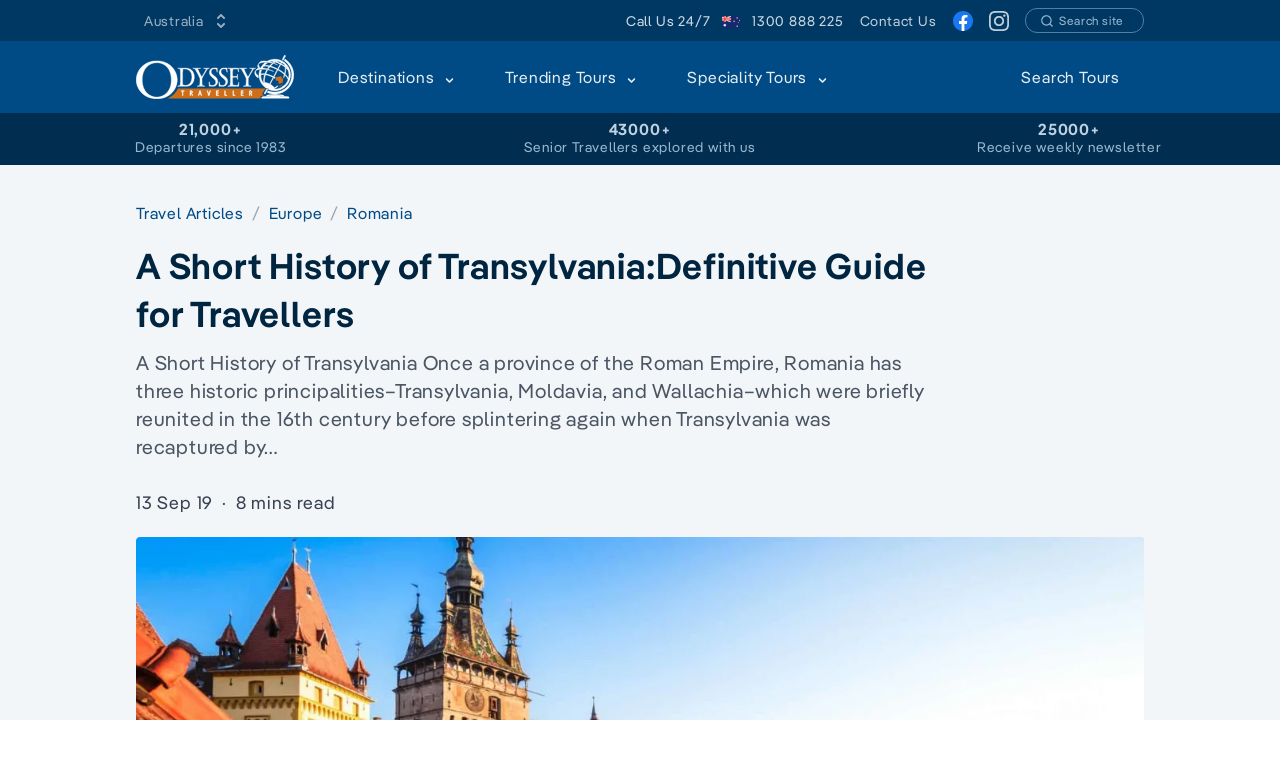

--- FILE ---
content_type: text/html
request_url: https://www.odysseytraveller.com/articles/short-history-transylvania/
body_size: 38579
content:
<!doctype html>
<html data-n-head-ssr lang="en" dir="ltr" data-n-head="%7B%22lang%22:%7B%22ssr%22:%22en%22%7D,%22dir%22:%7B%22ssr%22:%22ltr%22%7D%7D">
  <head>
    <title>History of Transylvania | Definitive guide - Odyssey Traveller</title><meta data-n-head="ssr" data-hid="i18n-og" property="og:locale" content="en"><meta data-n-head="ssr" charset="utf-8"><meta data-n-head="ssr" name="viewport" content="width=device-width,initial-scale=1"><meta data-n-head="ssr" data-hid="og:type" property="og:type" content="website"><meta data-n-head="ssr" data-hid="image" property="image" content="https://res.cloudinary.com/odysseytraveller/image/fetch/f_auto,q_auto,h_627,w_1200,c_crop/https://cdn.odysseytraveller.com/app/uploads/2019/02/Sighisoara-Romania.jpg"><meta data-n-head="ssr" data-hid="og:image" property="og:image" content="https://res.cloudinary.com/odysseytraveller/image/fetch/f_auto,q_auto,h_627,w_1200,c_crop/https://cdn.odysseytraveller.com/app/uploads/2019/02/Sighisoara-Romania.jpg"><meta data-n-head="ssr" data-hid="description" name="description" content="Learn about the history and culture of Transylvania, a curiosity within Romania. Educative article for senior travellers preparing for a small group tour."><meta data-n-head="ssr" data-hid="og:description" property="og:description" content="Learn about the history and culture of Transylvania, a curiosity within Romania. Educative article for senior travellers preparing for a small group tour."><meta data-n-head="ssr" data-hid="title" property="title" content="History of Transylvania | Definitive guide - Odyssey Traveller"><meta data-n-head="ssr" data-hid="og:title" property="og:title" content="History of Transylvania | Definitive guide - Odyssey Traveller"><meta data-n-head="ssr" data-hid="i18n-can" rel="canonical" href="https://www.odysseytraveller.com/articles/short-history-transylvania/"><meta data-n-head="ssr" data-hid="og:url" property="og:url" content="https://www.odysseytraveller.com/articles/short-history-transylvania/"><link data-n-head="ssr" rel="icon" href="https://cdn.odysseytraveller.com/app/uploads/2017/10/cropped-odysset-travel-favicon-32x32.png" sizes="32x32"><link data-n-head="ssr" rel="icon" href="https://cdn.odysseytraveller.com/app/uploads/2017/10/cropped-odysset-travel-favicon-192x192.png" sizes="192x192"><link data-n-head="ssr" rel="apple-touch-icon" href="https://cdn.odysseytraveller.com/app/uploads/2017/10/cropped-odysset-travel-favicon-180x180.png"><link data-n-head="ssr" rel="preload" href="/fonts/Pangea-Regular.woff2" as="font" type="font/woff2" crossorigin="anonymous"><link data-n-head="ssr" rel="preload" href="/fonts/Pangea-SemiBold.woff2" as="font" type="font/woff2" crossorigin="anonymous"><link data-n-head="ssr" rel="preconnect" href="https://res.cloudinary.com"><link data-n-head="ssr" rel="preload" as="image" href="https://res.cloudinary.com/odysseytraveller/image/fetch/f_auto,q_auto,dpr_auto,r_4,w_1520,h_700,c_fill/https://cdn.odysseytraveller.com/app/uploads/2019/02/Sighisoara-Romania.jpg" media="min-width: 656px" imagesrcset="https://res.cloudinary.com/odysseytraveller/image/fetch/f_auto,q_auto,dpr_auto,r_4,w_304,h_140,c_fill/https://cdn.odysseytraveller.com/app/uploads/2019/02/Sighisoara-Romania.jpg 304w, https://res.cloudinary.com/odysseytraveller/image/fetch/f_auto,q_auto,dpr_auto,r_4,w_623,h_287,c_fill/https://cdn.odysseytraveller.com/app/uploads/2019/02/Sighisoara-Romania.jpg 623w, https://res.cloudinary.com/odysseytraveller/image/fetch/f_auto,q_auto,dpr_auto,r_4,w_624,h_287,c_fill/https://cdn.odysseytraveller.com/app/uploads/2019/02/Sighisoara-Romania.jpg 624w, https://res.cloudinary.com/odysseytraveller/image/fetch/f_auto,q_auto,dpr_auto,r_4,w_752,h_346,c_fill/https://cdn.odysseytraveller.com/app/uploads/2019/02/Sighisoara-Romania.jpg 752w, https://res.cloudinary.com/odysseytraveller/image/fetch/f_auto,q_auto,dpr_auto,r_4,w_1264,h_582,c_fill/https://cdn.odysseytraveller.com/app/uploads/2019/02/Sighisoara-Romania.jpg 1264w, https://res.cloudinary.com/odysseytraveller/image/fetch/f_auto,q_auto,dpr_auto,r_4,w_1520,h_700,c_fill/https://cdn.odysseytraveller.com/app/uploads/2019/02/Sighisoara-Romania.jpg 1520w" imagesizes="(max-width: 320px) 95vw, (max-width: 656px) 95vw, (max-width: 784px) 624px, (max-width: 1040px) 752px, (max-width: 1296px) 1264px, 1520px"><style data-vue-ssr-id="a679c758:0 628427b4:0 b9157760:0 ce9181f8:0 720c4a82:0 0444aac1:0 4c116bcd:0 7d8f1151:0 6a812144:0 01ee1a75:0 3fbdc800:0 7e996b0f:0 7db937b3:0">[multiple],[type=date],[type=datetime-local],[type=email],[type=month],[type=number],[type=password],[type=search],[type=tel],[type=text],[type=time],[type=url],[type=week],select,textarea{-webkit-appearance:none;-moz-appearance:none;appearance:none;background-color:#fff;border-color:#6b7280;border-width:1px;border-radius:0;padding:.5rem .75rem;font-size:1rem;line-height:1.5rem}[multiple]:focus,[type=date]:focus,[type=datetime-local]:focus,[type=email]:focus,[type=month]:focus,[type=number]:focus,[type=password]:focus,[type=search]:focus,[type=tel]:focus,[type=text]:focus,[type=time]:focus,[type=url]:focus,[type=week]:focus,select:focus,textarea:focus{--tw-ring-inset:var(--tw-empty, );/*!*//*!*/--tw-ring-offset-width:0px;--tw-ring-offset-color:#fff;--tw-ring-color:#004478;--tw-ring-offset-shadow:var(--tw-ring-inset) 0 0 0 var(--tw-ring-offset-width) var(--tw-ring-offset-color);--tw-ring-shadow:var(--tw-ring-inset) 0 0 0 calc(1px + var(--tw-ring-offset-width)) var(--tw-ring-color);box-shadow:var(--tw-ring-offset-shadow),var(--tw-ring-shadow),0 0 transparent;box-shadow:var(--tw-ring-offset-shadow),var(--tw-ring-shadow),var(--tw-shadow,0 0 transparent);border-color:#004478}[type=checkbox],[type=radio]{-webkit-appearance:none;-moz-appearance:none;appearance:none;padding:0;-webkit-print-color-adjust:exact;print-color-adjust:exact;display:inline-block;vertical-align:middle;background-origin:border-box;-webkit-user-select:none;-moz-user-select:none;-ms-user-select:none;user-select:none;flex-shrink:0;height:1rem;width:1rem;color:#004478;background-color:#fff;border-color:#6b7280;border-width:1px}[type=checkbox]:focus,[type=radio]:focus{--tw-ring-inset:var(--tw-empty, );/*!*//*!*/--tw-ring-offset-width:2px;--tw-ring-offset-color:#fff;--tw-ring-color:#004478;--tw-ring-offset-shadow:var(--tw-ring-inset) 0 0 0 var(--tw-ring-offset-width) var(--tw-ring-offset-color);--tw-ring-shadow:var(--tw-ring-inset) 0 0 0 calc(2px + var(--tw-ring-offset-width)) var(--tw-ring-color);box-shadow:var(--tw-ring-offset-shadow),var(--tw-ring-shadow),0 0 transparent;box-shadow:var(--tw-ring-offset-shadow),var(--tw-ring-shadow),var(--tw-shadow,0 0 transparent);border-color:#6b7280}[type=checkbox]:checked,[type=radio]:checked{background-size:100% 100%;background-position:50%;background-repeat:no-repeat}[type=checkbox]:checked,[type=checkbox]:checked:focus,[type=checkbox]:checked:hover,[type=radio]:checked,[type=radio]:checked:focus,[type=radio]:checked:hover{border-color:transparent;background-color:currentColor}[type=checkbox]:indeterminate:focus,[type=checkbox]:indeterminate:hover{border-color:transparent;background-color:currentColor}*,:after,:before{box-sizing:border-box;border:0 solid #e5e7eb}*{--tw-ring-inset:var(--tw-empty, );/*!*//*!*/--tw-ring-offset-width:0px;--tw-ring-offset-color:#fff;--tw-ring-color:rgba(0,75,133,0.5);--tw-ring-offset-shadow:0 0 transparent;--tw-ring-shadow:0 0 transparent;--tw-shadow:0 0 transparent}:root{-moz-tab-size:4;-o-tab-size:4;tab-size:4}:-moz-focusring{outline:1px dotted ButtonText}:-moz-ui-invalid{box-shadow:none}::moz-focus-inner{border-style:none;padding:0}::-webkit-inner-spin-button,::-webkit-outer-spin-button{height:auto}::-webkit-search-decoration{-webkit-appearance:none}::-webkit-file-upload-button{-webkit-appearance:button;font:inherit}::-webkit-datetime-edit-fields-wrapper{padding:0}::-webkit-date-and-time-value{min-height:1.5em}[type=search]{-webkit-appearance:textfield;outline-offset:-2px}[multiple]{background-image:none;background-position:0 0;background-repeat:unset;background-size:auto auto;background-size:initial;padding-right:.75rem;-webkit-print-color-adjust:unset;print-color-adjust:unset}[type=checkbox]{border-radius:0}[type=radio]{border-radius:100%}[type=checkbox]:checked{background-image:url("data:image/svg+xml;charset=utf-8,%3Csvg viewBox='0 0 16 16' fill='%23fff' xmlns='http://www.w3.org/2000/svg'%3E%3Cpath d='M12.207 4.793a1 1 0 010 1.414l-5 5a1 1 0 01-1.414 0l-2-2a1 1 0 011.414-1.414L6.5 9.086l4.293-4.293a1 1 0 011.414 0z'/%3E%3C/svg%3E")}[type=radio]:checked{background-image:url("data:image/svg+xml;charset=utf-8,%3Csvg viewBox='0 0 16 16' fill='%23fff' xmlns='http://www.w3.org/2000/svg'%3E%3Ccircle cx='8' cy='8' r='3'/%3E%3C/svg%3E")}[type=checkbox]:indeterminate{background-image:url("data:image/svg+xml;charset=utf-8,%3Csvg xmlns='http://www.w3.org/2000/svg' fill='none' viewBox='0 0 16 16'%3E%3Cpath stroke='%23fff' stroke-linecap='round' stroke-linejoin='round' stroke-width='2' d='M4 8h8'/%3E%3C/svg%3E");border-color:transparent;background-color:currentColor;background-size:100% 100%;background-position:50%;background-repeat:no-repeat}[type=file]{background:unset;border-color:inherit;border-width:0;border-radius:0;padding:0;font-size:unset;line-height:inherit}[type=file]:focus{outline:1px solid ButtonText;outline:1px auto -webkit-focus-ring-color}abbr[title]{-webkit-text-decoration:underline dotted;text-decoration:underline dotted}a{color:inherit;text-decoration:inherit}body{margin:0;font-family:inherit;line-height:inherit}button,select{text-transform:none}[type=button],[type=reset],[type=submit],button{-webkit-appearance:button}button{background-color:transparent;background-image:none}[role=button],button{cursor:pointer}html{-webkit-text-size-adjust:100%;font-family:Pangea,sans-serif;line-height:1.5}h1,h2,h3{font-size:inherit;font-weight:inherit}button,input,select,textarea{font-family:inherit;font-size:100%;line-height:1.15;margin:0;padding:0;line-height:inherit;color:inherit}img{border-style:solid;max-width:100%;height:auto}input::placeholder{opacity:1;color:#9ca3af}input::webkit-input-placeholder{opacity:1;color:#9ca3af}input::-moz-placeholder{opacity:1;color:#9ca3af}input:-ms-input-placeholder{opacity:1;color:#9ca3af}input::-moz-placeholder,textarea::-moz-placeholder{color:#6b7280;opacity:1}input:-ms-input-placeholder,textarea:-ms-input-placeholder{color:#6b7280;opacity:1}input::placeholder,textarea::placeholder{color:#6b7280;opacity:1}figure,h1,h2,h3,p{margin:0}strong{font-weight:bolder}img,svg{display:block;vertical-align:middle}select{background-image:url("data:image/svg+xml;charset=utf-8,%3Csvg xmlns='http://www.w3.org/2000/svg' fill='none' viewBox='0 0 20 20'%3E%3Cpath stroke='%236b7280' stroke-linecap='round' stroke-linejoin='round' stroke-width='1.5' d='M6 8l4 4 4-4'/%3E%3C/svg%3E");background-position:right .5rem center;background-repeat:no-repeat;background-size:1.5em 1.5em;padding-right:2.5rem;-webkit-print-color-adjust:exact;print-color-adjust:exact}table{text-indent:0;border-color:inherit;border-collapse:collapse}textarea{resize:vertical}textarea::placeholder{opacity:1;color:#9ca3af}textarea::webkit-input-placeholder{opacity:1;color:#9ca3af}textarea::-moz-placeholder{opacity:1;color:#9ca3af}textarea:-ms-input-placeholder{opacity:1;color:#9ca3af}textarea::-ms-input-placeholder{opacity:1;color:#9ca3af}ol,ul{list-style:none;margin:0;padding:0}.prose{color:#374151;max-width:65ch;font-size:1rem;line-height:1.75}.prose [class~=lead]{color:#4b5563;font-size:1.25em;line-height:1.6;margin-top:1.2em;margin-bottom:1.2em}.prose a{color:#003864;text-decoration:none;text-decoration:initial;font-weight:500;word-break:break-word}.prose strong{color:#111827;font-weight:500}.prose ol[type=A]{--list-counter-style:upper-alpha}.prose ol[type=a]{--list-counter-style:lower-alpha}.prose ol[type="A s"]{--list-counter-style:upper-alpha}.prose ol[type="a s"]{--list-counter-style:lower-alpha}.prose ol[type=I]{--list-counter-style:upper-roman}.prose ol[type=i]{--list-counter-style:lower-roman}.prose ol[type="I s"]{--list-counter-style:upper-roman}.prose ol[type="i s"]{--list-counter-style:lower-roman}.prose ol[type="1"]{--list-counter-style:decimal}.prose ol>li{position:relative;padding-left:1.75em}.prose ol>li:before{content:counter(list-item,decimal) ".";content:counter(list-item,var(--list-counter-style,decimal)) ".";position:absolute;font-weight:400;color:#6b7280;left:0}.prose ul>li{position:relative;padding-left:1.75em}.prose ul>li:before{content:"";position:absolute;background-color:#d1d5db;border-radius:50%;width:.375em;height:.375em;top:.6875em;left:.25em}.prose hr{border-color:#e5e7eb;margin-top:3em;margin-bottom:3em}.prose blockquote{font-weight:500;font-style:italic;color:#111827;border-left-width:.25rem;border-color:#e5e7eb;quotes:"\201C""\201D""\2018""\2019";margin-top:1.6em;margin-bottom:1.6em;padding-left:1em}.prose h1{color:#111827;font-weight:800;font-size:2.25em;margin-top:0;margin-bottom:.8888889em;line-height:1.1111111}.prose h2{color:#111827;font-weight:700;font-size:1.5em;margin-top:2em;margin-bottom:1em;line-height:1.3333333}.prose h3{font-size:1.25em;margin-top:1.6em;margin-bottom:.6em;line-height:1.6}.prose h3,.prose h4{color:#111827;font-weight:600}.prose h4{margin-top:1.5em;margin-bottom:.5em;line-height:1.5}.prose figure figcaption{color:#374151;font-size:.875em;line-height:1.4285714;margin-top:.8571429em}.prose code{color:#111827;font-weight:600;font-size:.875em}.prose code:after,.prose code:before{content:"`"}.prose a code{color:#111827}.prose pre{color:#e5e7eb;background-color:#1f2937;overflow-x:auto;font-size:.875em;line-height:1.7142857;margin-top:1.7142857em;margin-bottom:1.7142857em;border-radius:.375rem;padding:.8571429em 1.1428571em}.prose pre code{background-color:transparent;border-width:0;border-radius:0;padding:0;font-weight:400;color:inherit;font-size:inherit;font-family:inherit;line-height:inherit}.prose pre code:after,.prose pre code:before{content:none}.prose table{width:100%;table-layout:auto;text-align:left;margin-top:2em;margin-bottom:2em;font-size:.875rem;line-height:1.25rem}.prose thead{color:#4b5563;font-weight:600;border-bottom-width:1px;border-bottom-color:#e5e7eb}.prose thead th{vertical-align:bottom;padding:0 .5714286em .5714286em;font-weight:600}.prose tbody tr{border-bottom-color:#e5e7eb}.prose tbody tr,.prose tbody tr:last-child{border-bottom-width:1px}.prose tbody td{vertical-align:top;padding:.5714286em}.prose p{margin-top:1.25em;margin-bottom:1.25em}.prose img{border-radius:5px}.prose img,.prose video{margin-top:2em;margin-bottom:2em}.prose figure{margin:2em auto;max-width:100%}.prose figure>*{margin-top:0;margin-bottom:0}.prose h2 code{font-size:.875em}.prose h3 code{font-size:.9em}.prose ol,.prose ul{margin-top:1.25em;margin-bottom:1.25em;list-style-type:none}.prose li{margin-top:.5em;margin-bottom:.5em}.prose>ul>li p{margin-top:.75em;margin-bottom:.75em}.prose>ul>li>:first-child{margin-top:1.25em}.prose>ul>li>:last-child{margin-bottom:1.25em}.prose>ol>li>:first-child{margin-top:1.25em}.prose>ol>li>:last-child{margin-bottom:1.25em}.prose ol ol,.prose ol ul,.prose ul ol,.prose ul ul{margin-top:.75em;margin-bottom:.75em}.prose h2+*,.prose h3+*,.prose h4+*,.prose hr+*{margin-top:0}.prose thead th:first-child{padding-left:0}.prose thead th:last-child{padding-right:0}.prose tbody td:first-child{padding-left:0}.prose tbody td:last-child{padding-right:0}.prose>:first-child{margin-top:0}.prose>:last-child{margin-bottom:0}.prose h1,.prose h2{letter-spacing:-.025em;font-weight:600}.prose h1,.prose h2,.prose h3,.prose h4{font-weight:600;color:#002541}.prose a strong{color:inherit;font-weight:inherit}.prose tbody code{font-size:.75rem}.prose-lg{font-size:1.125rem;line-height:1.7777778;max-width:765px}.prose-lg p{margin-top:1.3333333em;margin-bottom:1.3333333em}.prose-lg [class~=lead]{font-size:1.2222222em;line-height:1.4545455;margin-top:1.0909091em;margin-bottom:1.0909091em}.prose-lg blockquote{margin-top:1.6666667em;margin-bottom:1.6666667em;padding-left:1em}.prose-lg h1{font-size:2.6666667em;margin-top:0;margin-bottom:.8333333em;line-height:1.3}.prose-lg h2{font-size:1.6666667em;margin-top:1.8666667em;margin-bottom:1.0666667em;line-height:1.3333333}.prose-lg h3{font-size:1.3333333em;margin-top:1.6666667em;margin-bottom:.6666667em;line-height:1.5}.prose-lg h4{margin-top:1.7777778em;margin-bottom:.4444444em;line-height:1.5555556}.prose-lg figure,.prose-lg img,.prose-lg video{margin-top:1.7777778em;margin-bottom:1.7777778em}.prose-lg figure>*{margin-top:0;margin-bottom:0}.prose-lg figure figcaption{font-size:.8888889em;line-height:1.5;margin-top:1em}.prose-lg code{font-size:.8888889em}.prose-lg h2 code{font-size:.8666667em}.prose-lg h3 code{font-size:.875em}.prose-lg pre{font-size:.8888889em;line-height:1.75;margin-top:2em;margin-bottom:2em;border-radius:.375rem;padding:1em 1.5em}.prose-lg ol,.prose-lg ul{margin-top:1.3333333em;margin-bottom:1.3333333em}.prose-lg li{margin-top:.6666667em;margin-bottom:.6666667em}.prose-lg ol>li{padding-left:1.6666667em}.prose-lg ol>li:before{left:0}.prose-lg ul>li{padding-left:1.6666667em}.prose-lg ul>li:before{width:.3333333em;height:.3333333em;top:.72222em;left:.2222222em}.prose-lg>ul>li p{margin-top:.8888889em;margin-bottom:.8888889em}.prose-lg>ul>li>:first-child{margin-top:1.3333333em}.prose-lg>ul>li>:last-child{margin-bottom:1.3333333em}.prose-lg>ol>li>:first-child{margin-top:1.3333333em}.prose-lg>ol>li>:last-child{margin-bottom:1.3333333em}.prose-lg ol ol,.prose-lg ol ul,.prose-lg ul ol,.prose-lg ul ul{margin-top:.8888889em;margin-bottom:.8888889em}.prose-lg hr{margin-top:3.1111111em;margin-bottom:3.1111111em}.prose-lg h2+*,.prose-lg h3+*,.prose-lg h4+*,.prose-lg hr+*{margin-top:0}.prose-lg table{font-size:.8888889em;line-height:1.5}.prose-lg thead th{padding-right:.75em;padding-bottom:.75em;padding-left:.75em}.prose-lg thead th:first-child{padding-left:0}.prose-lg thead th:last-child{padding-right:0}.prose-lg tbody td{padding:.75em}.prose-lg tbody td:first-child{padding-left:0}.prose-lg tbody td:last-child{padding-right:0}.prose-lg>:first-child{margin-top:0}.prose-lg>:last-child{margin-bottom:0}.prose-dark{color:#bfd2e1}.prose-dark a{color:#e6edf3;text-decoration:none;text-decoration:initial}.prose-dark a code{color:#1c1c1e}.prose-dark h1,.prose-dark h2{letter-spacing:-.025em;font-weight:600}.prose-dark h1,.prose-dark h2,.prose-dark h3,.prose-dark h4{font-weight:600;color:#f2f6f9}.prose-dark img{border-radius:5px}.prose-dark strong{color:#f2f6f9;font-weight:500}.prose-dark figure{margin-right:auto;margin-left:auto;max-width:100%}.prose-dark a strong{color:inherit;font-weight:inherit}.btn:hover{--tw-bg-opacity:1;background-color:rgba(0,45,80,var(--tw-bg-opacity));--tw-text-opacity:1;color:rgba(249,250,251,var(--tw-text-opacity))}.btn{border-color:transparent;border-radius:9999px;border-width:2px;font-weight:600;transition-property:all;transition-timing-function:cubic-bezier(.4,0,.2,1);transition-duration:.15s}.flex-center-between{display:flex;align-items:center;justify-content:space-between}.overlay{height:100%;max-height:100%;pointer-events:none;position:absolute;left:0;top:0;width:100%}@media (min-width:656px){.sm\:prose-lg{font-size:1.125rem;line-height:1.7777778;max-width:765px}.sm\:prose-lg p{margin-top:1.3333333em;margin-bottom:1.3333333em}.sm\:prose-lg [class~=lead]{font-size:1.2222222em;line-height:1.4545455;margin-top:1.0909091em;margin-bottom:1.0909091em}.sm\:prose-lg blockquote{margin-top:1.6666667em;margin-bottom:1.6666667em;padding-left:1em}.sm\:prose-lg h1{font-size:2.6666667em;margin-top:0;margin-bottom:.8333333em;line-height:1.3}.sm\:prose-lg h2{font-size:1.6666667em;margin-top:1.8666667em;margin-bottom:1.0666667em;line-height:1.3333333}.sm\:prose-lg h3{font-size:1.3333333em;margin-top:1.6666667em;margin-bottom:.6666667em;line-height:1.5}.sm\:prose-lg h4{margin-top:1.7777778em;margin-bottom:.4444444em;line-height:1.5555556}.sm\:prose-lg figure,.sm\:prose-lg img,.sm\:prose-lg video{margin-top:1.7777778em;margin-bottom:1.7777778em}.sm\:prose-lg figure>*{margin-top:0;margin-bottom:0}.sm\:prose-lg figure figcaption{font-size:.8888889em;line-height:1.5;margin-top:1em}.sm\:prose-lg code{font-size:.8888889em}.sm\:prose-lg h2 code{font-size:.8666667em}.sm\:prose-lg h3 code{font-size:.875em}.sm\:prose-lg pre{font-size:.8888889em;line-height:1.75;margin-top:2em;margin-bottom:2em;border-radius:.375rem;padding:1em 1.5em}.sm\:prose-lg ol,.sm\:prose-lg ul{margin-top:1.3333333em;margin-bottom:1.3333333em}.sm\:prose-lg li{margin-top:.6666667em;margin-bottom:.6666667em}.sm\:prose-lg ol>li{padding-left:1.6666667em}.sm\:prose-lg ol>li:before{left:0}.sm\:prose-lg ul>li{padding-left:1.6666667em}.sm\:prose-lg ul>li:before{width:.3333333em;height:.3333333em;top:.72222em;left:.2222222em}.sm\:prose-lg>ul>li p{margin-top:.8888889em;margin-bottom:.8888889em}.sm\:prose-lg>ul>li>:first-child{margin-top:1.3333333em}.sm\:prose-lg>ul>li>:last-child{margin-bottom:1.3333333em}.sm\:prose-lg>ol>li>:first-child{margin-top:1.3333333em}.sm\:prose-lg>ol>li>:last-child{margin-bottom:1.3333333em}.sm\:prose-lg ol ol,.sm\:prose-lg ol ul,.sm\:prose-lg ul ol,.sm\:prose-lg ul ul{margin-top:.8888889em;margin-bottom:.8888889em}.sm\:prose-lg hr{margin-top:3.1111111em;margin-bottom:3.1111111em}.sm\:prose-lg h2+*,.sm\:prose-lg h3+*,.sm\:prose-lg h4+*,.sm\:prose-lg hr+*{margin-top:0}.sm\:prose-lg table{font-size:.8888889em;line-height:1.5}.sm\:prose-lg thead th{padding-right:.75em;padding-bottom:.75em;padding-left:.75em}.sm\:prose-lg thead th:first-child{padding-left:0}.sm\:prose-lg thead th:last-child{padding-right:0}.sm\:prose-lg tbody td{padding:.75em}.sm\:prose-lg tbody td:first-child{padding-left:0}.sm\:prose-lg tbody td:last-child{padding-right:0}.sm\:prose-lg>:first-child{margin-top:0}.sm\:prose-lg>:last-child{margin-bottom:0}}@media (min-width:784px){.md\:prose-lg{font-size:1.125rem;line-height:1.7777778;max-width:765px}.md\:prose-lg p{margin-top:1.3333333em;margin-bottom:1.3333333em}.md\:prose-lg [class~=lead]{font-size:1.2222222em;line-height:1.4545455;margin-top:1.0909091em;margin-bottom:1.0909091em}.md\:prose-lg blockquote{margin-top:1.6666667em;margin-bottom:1.6666667em;padding-left:1em}.md\:prose-lg h1{font-size:2.6666667em;margin-top:0;margin-bottom:.8333333em;line-height:1.3}.md\:prose-lg h2{font-size:1.6666667em;margin-top:1.8666667em;margin-bottom:1.0666667em;line-height:1.3333333}.md\:prose-lg h3{font-size:1.3333333em;margin-top:1.6666667em;margin-bottom:.6666667em;line-height:1.5}.md\:prose-lg h4{margin-top:1.7777778em;margin-bottom:.4444444em;line-height:1.5555556}.md\:prose-lg figure,.md\:prose-lg img,.md\:prose-lg video{margin-top:1.7777778em;margin-bottom:1.7777778em}.md\:prose-lg figure>*{margin-top:0;margin-bottom:0}.md\:prose-lg figure figcaption{font-size:.8888889em;line-height:1.5;margin-top:1em}.md\:prose-lg code{font-size:.8888889em}.md\:prose-lg h2 code{font-size:.8666667em}.md\:prose-lg h3 code{font-size:.875em}.md\:prose-lg pre{font-size:.8888889em;line-height:1.75;margin-top:2em;margin-bottom:2em;border-radius:.375rem;padding:1em 1.5em}.md\:prose-lg ol,.md\:prose-lg ul{margin-top:1.3333333em;margin-bottom:1.3333333em}.md\:prose-lg li{margin-top:.6666667em;margin-bottom:.6666667em}.md\:prose-lg ol>li{padding-left:1.6666667em}.md\:prose-lg ol>li:before{left:0}.md\:prose-lg ul>li{padding-left:1.6666667em}.md\:prose-lg ul>li:before{width:.3333333em;height:.3333333em;top:.72222em;left:.2222222em}.md\:prose-lg>ul>li p{margin-top:.8888889em;margin-bottom:.8888889em}.md\:prose-lg>ul>li>:first-child{margin-top:1.3333333em}.md\:prose-lg>ul>li>:last-child{margin-bottom:1.3333333em}.md\:prose-lg>ol>li>:first-child{margin-top:1.3333333em}.md\:prose-lg>ol>li>:last-child{margin-bottom:1.3333333em}.md\:prose-lg ol ol,.md\:prose-lg ol ul,.md\:prose-lg ul ol,.md\:prose-lg ul ul{margin-top:.8888889em;margin-bottom:.8888889em}.md\:prose-lg hr{margin-top:3.1111111em;margin-bottom:3.1111111em}.md\:prose-lg h2+*,.md\:prose-lg h3+*,.md\:prose-lg h4+*,.md\:prose-lg hr+*{margin-top:0}.md\:prose-lg table{font-size:.8888889em;line-height:1.5}.md\:prose-lg thead th{padding-right:.75em;padding-bottom:.75em;padding-left:.75em}.md\:prose-lg thead th:first-child{padding-left:0}.md\:prose-lg thead th:last-child{padding-right:0}.md\:prose-lg tbody td{padding:.75em}.md\:prose-lg tbody td:first-child{padding-left:0}.md\:prose-lg tbody td:last-child{padding-right:0}.md\:prose-lg>:first-child{margin-top:0}.md\:prose-lg>:last-child{margin-bottom:0}}.container{width:100%;padding-left:16px;padding-right:16px;margin-left:auto;margin-right:auto}@media (min-width:656px){.container{max-width:656px}}@media (min-width:784px){.container{max-width:784px}}@media (min-width:1040px){.container{max-width:1040px}}@media (min-width:1296px){.container{max-width:1296px}}@media (min-width:1552px){.container{max-width:1552px}}.space-y-3>:not([hidden])~:not([hidden]){--tw-space-y-reverse:0;margin-top:calc(.75rem*(1 - var(--tw-space-y-reverse)));margin-bottom:calc(.75rem*var(--tw-space-y-reverse))}.space-y-1>:not([hidden])~:not([hidden]){--tw-space-y-reverse:0;margin-top:calc(.25rem*(1 - var(--tw-space-y-reverse)));margin-bottom:calc(.25rem*var(--tw-space-y-reverse))}.divide-y>:not([hidden])~:not([hidden]){--tw-divide-y-reverse:0;border-top-width:calc(1px*(1 - var(--tw-divide-y-reverse)));border-bottom-width:calc(1px*var(--tw-divide-y-reverse))}.divide-gray-200>:not([hidden])~:not([hidden]){--tw-divide-opacity:1;border-color:rgba(229,231,235,var(--tw-divide-opacity))}.sr-only{position:absolute;width:1px;height:1px;padding:0;margin:-1px;overflow:hidden;clip:rect(0,0,0,0);white-space:nowrap;border-width:0}.bg-transparent{background-color:transparent}.hover\:bg-blue-500:hover{--tw-bg-opacity:1;background-color:rgba(0,75,133,var(--tw-bg-opacity))}.bg-white{--tw-bg-opacity:1;background-color:rgba(255,255,255,var(--tw-bg-opacity))}.bg-blue-200{--tw-bg-opacity:1;background-color:rgba(191,210,225,var(--tw-bg-opacity))}.bg-green-50{--tw-bg-opacity:1;background-color:rgba(236,253,245,var(--tw-bg-opacity))}.bg-indigo-50{--tw-bg-opacity:1;background-color:rgba(238,242,255,var(--tw-bg-opacity))}.bg-blue-900{--tw-bg-opacity:1;background-color:rgba(0,37,65,var(--tw-bg-opacity))}.bg-blue-700{--tw-bg-opacity:1;background-color:rgba(0,56,100,var(--tw-bg-opacity))}.bg-sky-200{--tw-bg-opacity:1;background-color:rgba(186,230,253,var(--tw-bg-opacity))}.bg-blue-500{--tw-bg-opacity:1;background-color:rgba(0,75,133,var(--tw-bg-opacity))}.odd\:bg-blue-50:nth-child(odd){--tw-bg-opacity:1;background-color:rgba(242,246,249,var(--tw-bg-opacity))}.bg-blue-900\/10{--tw-bg-opacity:0.1;background-color:rgba(0,37,65,var(--tw-bg-opacity))}.hover\:bg-blue-800:hover{--tw-bg-opacity:1;background-color:rgba(0,45,80,var(--tw-bg-opacity))}.hover\:bg-blue-700:hover{--tw-bg-opacity:1;background-color:rgba(0,56,100,var(--tw-bg-opacity))}.bg-blue-100{--tw-bg-opacity:1;background-color:rgba(230,237,243,var(--tw-bg-opacity))}.bg-orange-500{--tw-bg-opacity:1;background-color:rgba(249,115,22,var(--tw-bg-opacity))}.bg-blue-800{--tw-bg-opacity:1;background-color:rgba(0,45,80,var(--tw-bg-opacity))}.bg-blue-50{--tw-bg-opacity:1;background-color:rgba(242,246,249,var(--tw-bg-opacity))}.hover\:bg-blue-100:hover{--tw-bg-opacity:1;background-color:rgba(230,237,243,var(--tw-bg-opacity))}.bg-green-100{--tw-bg-opacity:1;background-color:rgba(209,250,229,var(--tw-bg-opacity))}.bg-pink-100{--tw-bg-opacity:1;background-color:rgba(252,231,243,var(--tw-bg-opacity))}.bg-orange-100{--tw-bg-opacity:1;background-color:rgba(255,237,213,var(--tw-bg-opacity))}.bg-orange-300{--tw-bg-opacity:1;background-color:rgba(253,186,116,var(--tw-bg-opacity))}.hover\:bg-orange-800:hover{--tw-bg-opacity:1;background-color:rgba(154,52,18,var(--tw-bg-opacity))}.active\:bg-blue-900:active{--tw-bg-opacity:1;background-color:rgba(0,37,65,var(--tw-bg-opacity))}.bg-gray-50{--tw-bg-opacity:1;background-color:rgba(249,250,251,var(--tw-bg-opacity))}.bg-orange-200{--tw-bg-opacity:1;background-color:rgba(254,215,170,var(--tw-bg-opacity))}.hover\:bg-orange-300:hover{--tw-bg-opacity:1;background-color:rgba(253,186,116,var(--tw-bg-opacity))}.\!bg-orange-500{--tw-bg-opacity:1!important;background-color:rgba(249,115,22,var(--tw-bg-opacity))!important}.bg-gradient-to-b{background-image:linear-gradient(180deg,var(--tw-gradient-stops))}.bg-gradient-to-r{background-image:linear-gradient(90deg,var(--tw-gradient-stops))}.from-blue-100{--tw-gradient-from:rgba(230,237,243,var(--tw-from-opacity,1))}.from-blue-100,.from-blue-900{--tw-gradient-stops:var(--tw-gradient-from),var(--tw-gradient-to,hsla(0,0%,100%,0))}.from-blue-900{--tw-gradient-from:rgba(0,37,65,var(--tw-from-opacity,1))}.to-blue-200{--tw-gradient-to:rgba(191,210,225,var(--tw-to-opacity,1))}.to-blue-700{--tw-gradient-to:rgba(0,56,100,var(--tw-to-opacity,1))}.bg-repeat{background-repeat:repeat}.bg-cover{background-size:cover}.border-blue-400{--tw-border-opacity:1;border-color:rgba(77,129,170,var(--tw-border-opacity))}.border-blue-100{--tw-border-opacity:1;border-color:rgba(230,237,243,var(--tw-border-opacity))}.border-green-100{--tw-border-opacity:1;border-color:rgba(209,250,229,var(--tw-border-opacity))}.border-indigo-100{--tw-border-opacity:1;border-color:rgba(224,231,255,var(--tw-border-opacity))}.border-white{--tw-border-opacity:1;border-color:rgba(255,255,255,var(--tw-border-opacity))}.border-blue-500,.focus\:border-blue-500:focus{--tw-border-opacity:1;border-color:rgba(0,75,133,var(--tw-border-opacity))}.border-blue-200{--tw-border-opacity:1;border-color:rgba(191,210,225,var(--tw-border-opacity))}.active\:border-blue-700:active{--tw-border-opacity:1;border-color:rgba(0,56,100,var(--tw-border-opacity))}.border-gray-300{--tw-border-opacity:1;border-color:rgba(209,213,219,var(--tw-border-opacity))}.border-gray-200{--tw-border-opacity:1;border-color:rgba(229,231,235,var(--tw-border-opacity))}.border-transparent{border-color:transparent}.border-gray-100{--tw-border-opacity:1;border-color:rgba(243,244,246,var(--tw-border-opacity))}.border-blue-600{--tw-border-opacity:1;border-color:rgba(0,68,120,var(--tw-border-opacity))}.rounded-full{border-radius:9999px}.rounded-xl{border-radius:.75rem}.rounded-md{border-radius:.375rem}.rounded{border-radius:.25rem}.rounded-none{border-radius:0}.rounded-lg{border-radius:.5rem}.rounded-t-md{border-top-left-radius:.375rem;border-top-right-radius:.375rem}.border-1{border-width:1px}.border-2{border-width:2px}.\!border-0{border-width:0!important}.border-b-0{border-bottom-width:0}.border-b-2{border-bottom-width:2px}.border-b{border-bottom-width:1px}.border-top-2{border-top-width:2px}.cursor-pointer{cursor:pointer}.cursor-default{cursor:default}.disabled\:cursor-not-allowed:disabled{cursor:not-allowed}.block{display:block}.inline-block{display:inline-block}.inline{display:inline}.flex{display:flex}.inline-flex{display:inline-flex}.grid{display:-ms-grid;display:grid}.contents{display:contents}.hidden{display:none}.flex-row{flex-direction:row}.flex-col{flex-direction:column}.flex-wrap{flex-wrap:wrap}.items-end{align-items:flex-end}.items-center{align-items:center}.self-start{align-self:flex-start}.justify-end{justify-content:flex-end}.justify-center{justify-content:center}.justify-between{justify-content:space-between}.flex-grow{flex-grow:1}.flex-grow-0{flex-grow:0}.flex-shrink-0{flex-shrink:0}.flex-shrink{flex-shrink:1}.font-semibold,.font-weight-semibold{font-weight:600}.font-bold{font-weight:700}.font-light{font-weight:300}.font-medium{font-weight:500}.font-normal{font-weight:400}.h-6{height:1.5rem}.h-4{height:1rem}.h-8{height:2rem}.\!h-full{height:100%!important}.h-7{height:1.75rem}.h-5{height:1.25rem}.h-10{height:2.5rem}.h-full{height:100%}.h-12{height:3rem}.h-auto{height:auto}.h-30px{height:30px}.h-25px{height:25px}.h-30{height:7.5rem}.h-50{height:12.5rem}.h-56px{height:56px}.h-200px{height:200px}.h-24px{height:24px}.h-700px{height:700px}.h-60px{height:60px}.h-32px{height:32px}.h-28px{height:28px}.h-354px{height:354px}.h-44px{height:44px}.h-12px{height:12px}.h-500px{height:500px}.h-35px{height:35px}.h-220px{height:220px}.h-150px{height:150px}.text-sm{font-size:.875rem;line-height:1.25rem}.text-xs{font-size:.75rem;line-height:1rem}.text-lg{font-size:1.125rem;line-height:1.75rem}.text-base{font-size:1rem;line-height:1.5rem}.text-2xl{font-size:1.5rem;line-height:2rem}.text-xl{font-size:1.25rem;line-height:1.75rem}.text-3xl{font-size:1.875rem;line-height:2.25rem}.text-6xl{font-size:3.75rem;line-height:1}.text-4xl{font-size:2.25rem;line-height:2.5rem}.leading-5{line-height:1.25rem}.leading-10{line-height:2.5rem}.list-inside{list-style-position:inside}.list-disc{list-style-type:disc}.mx-auto{margin-left:auto;margin-right:auto}.mx-3{margin-left:.75rem;margin-right:.75rem}.mx-2{margin-left:.5rem;margin-right:.5rem}.my-10{margin-top:2.5rem;margin-bottom:2.5rem}.my-15{margin-top:3.75rem;margin-bottom:3.75rem}.mr-2{margin-right:.5rem}.mt-2{margin-top:.5rem}.mr-5px{margin-right:5px}.mb-20{margin-bottom:5rem}.mb-8{margin-bottom:2rem}.mb-5{margin-bottom:1.25rem}.mb-10{margin-bottom:2.5rem}.mb-2{margin-bottom:.5rem}.mb-1{margin-bottom:.25rem}.mb-4{margin-bottom:1rem}.ml-3{margin-left:.75rem}.mr-1{margin-right:.25rem}.mb-3{margin-bottom:.75rem}.mb-7{margin-bottom:1.75rem}.mr-3{margin-right:.75rem}.mt-3{margin-top:.75rem}.mt-5{margin-top:1.25rem}.mt-auto{margin-top:auto}.-ml-1{margin-left:-.25rem}.mb-6{margin-bottom:1.5rem}.mt-7{margin-top:1.75rem}.ml-5{margin-left:1.25rem}.ml-0{margin-left:0}.mr-4{margin-right:1rem}.ml-1{margin-left:.25rem}.mt-1{margin-top:.25rem}.mb-16{margin-bottom:4rem}.mr-6{margin-right:1.5rem}.ml-2{margin-left:.5rem}.mr-5{margin-right:1.25rem}.-mr-1{margin-right:-.25rem}.max-h-56{max-height:14rem}.max-h-full{max-height:100%}.max-h-700px{max-height:700px}.max-h-\[65vh\]{max-height:65vh}.max-w-full{max-width:100%}.max-w-4xl{max-width:56rem}.max-w-1000px{max-width:1000px}.max-w-800px{max-width:800px}.max-w-\[400px\]{max-width:400px}.max-w-220{max-width:55rem}.max-w-500px{max-width:500px}.max-w-350px{max-width:350px}.max-w-80vw{max-width:80vw}.min-w-full{min-width:100%}.object-contain{-o-object-fit:contain;object-fit:contain}.object-cover{-o-object-fit:cover;object-fit:cover}.opacity-80{opacity:.8}.opacity-85{opacity:.85}.opacity-50{opacity:.5}.opacity-90{opacity:.9}.opacity-25{opacity:.25}.opacity-75{opacity:.75}.hover\:opacity-80:hover{opacity:.8}.opacity-0{opacity:0}.\!opacity-80{opacity:.8!important}.hover\:opacity-60:hover,.opacity-60{opacity:.6}.hover\:opacity-100:hover{opacity:1}.disabled\:opacity-50:disabled{opacity:.5}.opacity-95{opacity:.95}.opacity-70{opacity:.7}.group:hover .group-hover\:opacity-60{opacity:.6}.group:hover .group-hover\:opacity-100{opacity:1}.focus\:outline-none:focus{outline:2px solid transparent;outline-offset:2px}.\!outline-0{outline-width:0!important}.overflow-auto{overflow:auto}.overflow-hidden{overflow:hidden}.overflow-y-auto{overflow-y:auto}.p-7{padding:1.75rem}.p-2{padding:.5rem}.p-5{padding:1.25rem}.p-1{padding:.25rem}.p-3{padding:.75rem}.p-10{padding:2.5rem}.px-5{padding-left:1.25rem;padding-right:1.25rem}.px-1{padding-left:.25rem;padding-right:.25rem}.py-10{padding-top:2.5rem;padding-bottom:2.5rem}.py-3{padding-top:.75rem;padding-bottom:.75rem}.py-6{padding-top:1.5rem;padding-bottom:1.5rem}.px-4{padding-left:1rem;padding-right:1rem}.px-2{padding-left:.5rem;padding-right:.5rem}.px-3{padding-left:.75rem;padding-right:.75rem}.py-2{padding-top:.5rem;padding-bottom:.5rem}.py-1{padding-top:.25rem;padding-bottom:.25rem}.py-5{padding-top:1.25rem;padding-bottom:1.25rem}.py-30px{padding-top:30px;padding-bottom:30px}.px-20px{padding-left:20px;padding-right:20px}.py-4{padding-top:1rem;padding-bottom:1rem}.px-6{padding-left:1.5rem;padding-right:1.5rem}.py-7{padding-top:1.75rem;padding-bottom:1.75rem}.px-7{padding-left:1.75rem;padding-right:1.75rem}.pl-15px{padding-left:15px}.pr-5{padding-right:1.25rem}.pt-3{padding-top:.75rem}.pb-5{padding-bottom:1.25rem}.pb-10{padding-bottom:2.5rem}.pt-10{padding-top:2.5rem}.pb-15{padding-bottom:3.75rem}.pl-0{padding-left:0}.pt-2{padding-top:.5rem}.pb-3{padding-bottom:.75rem}.pt-5{padding-top:1.25rem}.pb-4{padding-bottom:1rem}.pr-2{padding-right:.5rem}.pl-1{padding-left:.25rem}.pl-2{padding-left:.5rem}.pr-9{padding-right:2.25rem}.pl-3{padding-left:.75rem}.pr-3{padding-right:.75rem}.pl-4{padding-left:1rem}.pr-4{padding-right:1rem}.pt-4{padding-top:1rem}.pb-20{padding-bottom:5rem}.pb-2{padding-bottom:.5rem}.pb-1{padding-bottom:.25rem}.pl-5{padding-left:1.25rem}.pr-15{padding-right:3.75rem}.pointer-events-none{pointer-events:none}.static{position:static}.fixed{position:fixed}.absolute{position:absolute}.relative{position:relative}.inset-0{right:0;left:0}.inset-0,.inset-y-0{top:0;bottom:0}.-left-3{left:-.75rem}.-top-3{top:-.75rem}.left-0{left:0}.top-0{top:0}.right-0{right:0}.top-2{top:.5rem}.left-2{left:.5rem}.right-2{right:.5rem}.bottom-14px{bottom:14px}.left-14px{left:14px}.bottom-0{bottom:0}.top-5{top:1.25rem}.right-3{right:.75rem}.right-5{right:1.25rem}.bottom-5{bottom:1.25rem}.left-5{left:1.25rem}.shadow-sm{--tw-shadow:0 1px 2px 0 rgb(0 0 0/0.05);--tw-shadow-colored:0 1px 2px 0 var(--tw-shadow-color)}.shadow,.shadow-sm{box-shadow:0 0 transparent,0 0 transparent,var(--tw-shadow);box-shadow:var(--tw-ring-offset-shadow,0 0 transparent),var(--tw-ring-shadow,0 0 transparent),var(--tw-shadow)}.shadow{--tw-shadow:0 1px 3px 0 rgb(0 0 0/0.1),0 1px 2px -1px rgb(0 0 0/0.1);--tw-shadow-colored:0 1px 3px 0 var(--tw-shadow-color),0 1px 2px -1px var(--tw-shadow-color)}.shadow-xl{--tw-shadow:0 20px 25px -5px rgb(0 0 0/0.1),0 8px 10px -6px rgb(0 0 0/0.1);--tw-shadow-colored:0 20px 25px -5px var(--tw-shadow-color),0 8px 10px -6px var(--tw-shadow-color)}.shadow-lg,.shadow-xl{box-shadow:0 0 transparent,0 0 transparent,var(--tw-shadow);box-shadow:var(--tw-ring-offset-shadow,0 0 transparent),var(--tw-ring-shadow,0 0 transparent),var(--tw-shadow)}.shadow-lg{--tw-shadow:0 10px 15px -3px rgb(0 0 0/0.1),0 4px 6px -4px rgb(0 0 0/0.1);--tw-shadow-colored:0 10px 15px -3px var(--tw-shadow-color),0 4px 6px -4px var(--tw-shadow-color)}.shadow-blue-300{--tw-shadow-color:#99b7ce;--tw-shadow:var(--tw-shadow-colored)}.shadow-orange-100{--tw-shadow-color:#ffedd5;--tw-shadow:var(--tw-shadow-colored)}.focus\:ring-2:focus{--tw-ring-offset-shadow:var(--tw-ring-inset) 0 0 0 var(--tw-ring-offset-width) var(--tw-ring-offset-color);--tw-ring-shadow:var(--tw-ring-inset) 0 0 0 calc(2px + var(--tw-ring-offset-width)) var(--tw-ring-color);box-shadow:var(--tw-ring-offset-shadow),var(--tw-ring-shadow),0 0 transparent;box-shadow:var(--tw-ring-offset-shadow),var(--tw-ring-shadow),var(--tw-shadow,0 0 transparent)}.focus\:ring-1:focus,.ring-1{--tw-ring-offset-shadow:var(--tw-ring-inset) 0 0 0 var(--tw-ring-offset-width) var(--tw-ring-offset-color);--tw-ring-shadow:var(--tw-ring-inset) 0 0 0 calc(1px + var(--tw-ring-offset-width)) var(--tw-ring-color);box-shadow:var(--tw-ring-offset-shadow),var(--tw-ring-shadow),0 0 transparent;box-shadow:var(--tw-ring-offset-shadow),var(--tw-ring-shadow),var(--tw-shadow,0 0 transparent)}.focus\:ring-inset:focus{--tw-ring-inset:inset}.focus\:ring-white:focus{--tw-ring-opacity:1;--tw-ring-color:rgba(255,255,255,var(--tw-ring-opacity))}.focus\:ring-blue-500:focus{--tw-ring-opacity:1;--tw-ring-color:rgba(0,75,133,var(--tw-ring-opacity))}.ring-black{--tw-ring-opacity:1;--tw-ring-color:rgba(0,0,0,var(--tw-ring-opacity))}.ring-opacity-5{--tw-ring-opacity:0.05}.text-left{text-align:left}.text-center{text-align:center}.text-right{text-align:right}.text-blue-500{--tw-text-opacity:1;color:rgba(0,75,133,var(--tw-text-opacity))}.text-blue-300{--tw-text-opacity:1;color:rgba(153,183,206,var(--tw-text-opacity))}.hover\:text-blue-100:hover{--tw-text-opacity:1;color:rgba(230,237,243,var(--tw-text-opacity))}.text-blue-800{--tw-text-opacity:1;color:rgba(0,45,80,var(--tw-text-opacity))}.text-gray-600{--tw-text-opacity:1;color:rgba(75,85,99,var(--tw-text-opacity))}.text-gray-700{--tw-text-opacity:1;color:rgba(55,65,81,var(--tw-text-opacity))}.text-blue-400{--tw-text-opacity:1;color:rgba(77,129,170,var(--tw-text-opacity))}.text-white{--tw-text-opacity:1;color:rgba(255,255,255,var(--tw-text-opacity))}.text-green-600{--tw-text-opacity:1;color:rgba(5,150,105,var(--tw-text-opacity))}.text-indigo-600{--tw-text-opacity:1;color:rgba(79,70,229,var(--tw-text-opacity))}.text-blue-700{--tw-text-opacity:1;color:rgba(0,56,100,var(--tw-text-opacity))}.text-blue-900{--tw-text-opacity:1;color:rgba(0,37,65,var(--tw-text-opacity))}.text-blue-50{--tw-text-opacity:1;color:rgba(242,246,249,var(--tw-text-opacity))}.text-blue-100{--tw-text-opacity:1;color:rgba(230,237,243,var(--tw-text-opacity))}.text-green-500{--tw-text-opacity:1;color:rgba(16,185,129,var(--tw-text-opacity))}.text-orange-500{--tw-text-opacity:1;color:rgba(249,115,22,var(--tw-text-opacity))}.\!text-blue-400{--tw-text-opacity:1!important;color:rgba(77,129,170,var(--tw-text-opacity))!important}.text-blue-500\/50{--tw-text-opacity:0.5;color:rgba(0,75,133,var(--tw-text-opacity))}.text-gray-800{--tw-text-opacity:1;color:rgba(31,41,55,var(--tw-text-opacity))}.text-blue-900\/90{--tw-text-opacity:0.9;color:rgba(0,37,65,var(--tw-text-opacity))}.text-blue-200{--tw-text-opacity:1;color:rgba(191,210,225,var(--tw-text-opacity))}.text-orange-300{--tw-text-opacity:1;color:rgba(253,186,116,var(--tw-text-opacity))}.text-gray-500{--tw-text-opacity:1;color:rgba(107,114,128,var(--tw-text-opacity))}.text-sky-800{--tw-text-opacity:1;color:rgba(7,89,133,var(--tw-text-opacity))}.text-gray-400{--tw-text-opacity:1;color:rgba(156,163,175,var(--tw-text-opacity))}.text-gray-50{--tw-text-opacity:1;color:rgba(249,250,251,var(--tw-text-opacity))}.hover\:text-blue-500:hover{--tw-text-opacity:1;color:rgba(0,75,133,var(--tw-text-opacity))}.hover\:text-white:hover{--tw-text-opacity:1;color:rgba(255,255,255,var(--tw-text-opacity))}.text-gray-100{--tw-text-opacity:1;color:rgba(243,244,246,var(--tw-text-opacity))}.text-gray-300{--tw-text-opacity:1;color:rgba(209,213,219,var(--tw-text-opacity))}.\!text-blue-50{--tw-text-opacity:1!important;color:rgba(242,246,249,var(--tw-text-opacity))!important}.text-orange-200{--tw-text-opacity:1;color:rgba(254,215,170,var(--tw-text-opacity))}.text-green-100{--tw-text-opacity:1;color:rgba(209,250,229,var(--tw-text-opacity))}.text-gray-800\/70{--tw-text-opacity:0.7;color:rgba(31,41,55,var(--tw-text-opacity))}.text-blue-600{--tw-text-opacity:1;color:rgba(0,68,120,var(--tw-text-opacity))}.text-green-800{--tw-text-opacity:1;color:rgba(6,95,70,var(--tw-text-opacity))}.text-pink-800{--tw-text-opacity:1;color:rgba(157,23,77,var(--tw-text-opacity))}.text-orange-800{--tw-text-opacity:1;color:rgba(154,52,18,var(--tw-text-opacity))}.text-inherit{color:inherit}.text-gray-200{--tw-text-opacity:1;color:rgba(229,231,235,var(--tw-text-opacity))}.hover\:text-gray-50:hover{--tw-text-opacity:1;color:rgba(249,250,251,var(--tw-text-opacity))}.text-orange-900{--tw-text-opacity:1;color:rgba(124,45,18,var(--tw-text-opacity))}.hover\:text-orange-100:hover{--tw-text-opacity:1;color:rgba(255,237,213,var(--tw-text-opacity))}.hover\:text-blue-300:hover{--tw-text-opacity:1;color:rgba(153,183,206,var(--tw-text-opacity))}.text-blue-300\/90{--tw-text-opacity:0.9}.text-blue-300\/0,.text-blue-300\/90{color:rgba(153,183,206,var(--tw-text-opacity))}.text-blue-300\/0{--tw-text-opacity:0}.text-orange-700{--tw-text-opacity:1;color:rgba(194,65,12,var(--tw-text-opacity))}.text-blue-100\/95{--tw-text-opacity:0.95;color:rgba(230,237,243,var(--tw-text-opacity))}.truncate{overflow:hidden;text-overflow:ellipsis;white-space:nowrap}.italic{font-style:italic}.uppercase{text-transform:uppercase}.capitalize{text-transform:capitalize}.hover\:underline:hover{-webkit-text-decoration-line:underline;text-decoration-line:underline}.line-through{-webkit-text-decoration-line:line-through;text-decoration-line:line-through}.no-underline{text-decoration:none}.content-list{content:"list"}.before\:content-\[attr\(data-value\)\]:before{content:attr(data-value)}.tracking-wider{letter-spacing:.05em}.select-none{-webkit-user-select:none;-moz-user-select:none;-ms-user-select:none;user-select:none}.align-bottom{vertical-align:bottom}.whitespace-nowrap{white-space:nowrap}.break-all{word-break:break-all}.w-full{width:100%}.w-6{width:1.5rem}.w-8{width:2rem}.\!w-full{width:100%!important}.w-5{width:1.25rem}.w-10{width:2.5rem}.w-auto{width:auto}.w-7{width:1.75rem}.w-4{width:1rem}.w-12{width:3rem}.w-30px{width:30px}.w-\[119\.44px\]{width:119.44px}.w-230px{width:230px}.w-24px{width:24px}.w-446px{width:446px}.w-1536px{width:1536px}.w-60px{width:60px}.w-28px{width:28px}.w-531px{width:531px}.w-158px{width:158px}.w-1\/7{width:14.285714%}.w-18px{width:18px}.w-1905px{width:1905px}.w-175px{width:175px}.w-35px{width:35px}.w-35{width:8.75rem}.w-160px{width:160px}.w-210px{width:210px}.w-330px{width:330px}.z-0{z-index:0}.z-10{z-index:10}.z-20{z-index:20}.z-50{z-index:50}.z-30{z-index:30}.z-60{z-index:60}.gap-8{grid-gap:2rem;gap:2rem}.gap-4{grid-gap:1rem;gap:1rem}.gap-5{grid-gap:1.25rem;gap:1.25rem}.gap-7{grid-gap:1.75rem;gap:1.75rem}.gap-1{grid-gap:.25rem;gap:.25rem}.gap-2{grid-gap:.5rem;gap:.5rem}.grid-cols-1{grid-template-columns:repeat(1,minmax(0,1fr))}.grid-cols-2{grid-template-columns:repeat(2,minmax(0,1fr))}.grid-cols-3{grid-template-columns:repeat(3,minmax(0,1fr))}.grid-cols-4{grid-template-columns:repeat(4,minmax(0,1fr))}.grid-cols-5{grid-template-columns:repeat(5,minmax(0,1fr))}.col-span-2{-ms-grid-column-span:span 2/span 2;grid-column:span 2/span 2}.transform{--tw-translate-x:0;--tw-translate-y:0;--tw-translate-z:0;--tw-rotate:0;--tw-rotate-x:0;--tw-rotate-y:0;--tw-rotate-z:0;--tw-skew-x:0;--tw-skew-y:0;--tw-scale-x:1;--tw-scale-y:1;--tw-scale-z:1;transform:translateX(var(--tw-translate-x)) translateY(var(--tw-translate-y)) translateZ(var(--tw-translate-z)) rotate(var(--tw-rotate)) rotateX(var(--tw-rotate-x)) rotateY(var(--tw-rotate-y)) rotate(var(--tw-rotate-z)) skewX(var(--tw-skew-x)) skewY(var(--tw-skew-y)) scaleX(var(--tw-scale-x)) scaleY(var(--tw-scale-y)) scaleZ(var(--tw-scale-z))}.rotate-180{--tw-rotate:180deg}.hover\:-translate-y-1:hover{--tw-translate-y:-0.25rem}.transition-colors{transition-property:background-color,border-color,color,fill,stroke;transition-timing-function:cubic-bezier(.4,0,.2,1);transition-duration:.15s}.transition-all{transition-property:all;transition-timing-function:cubic-bezier(.4,0,.2,1);transition-duration:.15s}.transition{transition-property:background-color,border-color,color,fill,stroke,opacity,box-shadow,transform,filter,-webkit-backdrop-filter;transition-property:background-color,border-color,color,fill,stroke,opacity,box-shadow,transform,filter,backdrop-filter;transition-property:background-color,border-color,color,fill,stroke,opacity,box-shadow,transform,filter,backdrop-filter,-webkit-backdrop-filter;transition-timing-function:cubic-bezier(.4,0,.2,1);transition-duration:.15s}@keyframes bounce{0%,to{transform:translateY(-25%);-webkit-animation-timing-function:cubic-bezier(.8,0,1,1);animation-timing-function:cubic-bezier(.8,0,1,1)}50%{transform:translateY(0);-webkit-animation-timing-function:cubic-bezier(0,0,.2,1);animation-timing-function:cubic-bezier(0,0,.2,1)}}@-webkit-keyframes bounce{0%,to{transform:translateY(-25%);-webkit-animation-timing-function:cubic-bezier(.8,0,1,1);animation-timing-function:cubic-bezier(.8,0,1,1)}50%{transform:translateY(0);-webkit-animation-timing-function:cubic-bezier(0,0,.2,1);animation-timing-function:cubic-bezier(0,0,.2,1)}}@keyframes spin{0%{transform:rotate(0)}to{transform:rotate(1turn)}}@-webkit-keyframes spin{0%{transform:rotate(0)}to{transform:rotate(1turn)}}@keyframes fadeIn{0%{opacity:0}to{opacity:1}}@-webkit-keyframes fadeIn{0%{opacity:0}to{opacity:1}}@keyframes pulse{0%,to{opacity:1}50%{opacity:.5}}@-webkit-keyframes pulse{0%,to{opacity:1}50%{opacity:.5}}.animate-bounce{-webkit-animation:bounce 1s infinite;animation:bounce 1s infinite}.animate-spin{-webkit-animation:spin 1s linear infinite;animation:spin 1s linear infinite}.animate-fade-in{-webkit-animation:fadeIn;animation:fadeIn}.animate-pulse{-webkit-animation:pulse 2s cubic-bezier(.4,0,.6,1) infinite;animation:pulse 2s cubic-bezier(.4,0,.6,1) infinite}.animated{-webkit-animation-duration:1s;-webkit-animation-fill-mode:both;animation-duration:1s;animation-fill-mode:both}.animate-duration-200{-webkit-animation-duration:.2s;animation-duration:.2s}.animate-duration-1000{-webkit-animation-duration:1s;animation-duration:1s}.filter{--tw-blur:var(--tw-empty, );/*!*//*!*/--tw-brightness:var(--tw-empty, );/*!*//*!*/--tw-contrast:var(--tw-empty, );/*!*//*!*/--tw-grayscale:var(--tw-empty, );/*!*//*!*/--tw-hue-rotate:var(--tw-empty, );/*!*//*!*/--tw-invert:var(--tw-empty, );/*!*//*!*/--tw-saturate:var(--tw-empty, );/*!*//*!*/--tw-sepia:var(--tw-empty, );/*!*//*!*/--tw-drop-shadow:var(--tw-empty, );/*!*//*!*/filter:var(--tw-blur) var(--tw-brightness) var(--tw-contrast) var(--tw-grayscale) var(--tw-hue-rotate) var(--tw-invert) var(--tw-saturate) var(--tw-sepia) var(--tw-drop-shadow)}.line-clamp-2{-webkit-line-clamp:2}.line-clamp-1,.line-clamp-2{overflow:hidden;display:-webkit-box;-webkit-box-orient:vertical}.line-clamp-1{-webkit-line-clamp:1}@media (min-width:656px){.sm\:bg-blue-900{--tw-bg-opacity:1;background-color:rgba(0,37,65,var(--tw-bg-opacity))}.sm\:rounded-lg{border-radius:.5rem}.sm\:block{display:block}.sm\:inline-block{display:inline-block}.sm\:flex{display:flex}.sm\:inline-flex{display:inline-flex}.sm\:table-cell{display:table-cell}.sm\:hidden{display:none}.sm\:flex-row{flex-direction:row}.sm\:justify-center{justify-content:center}.sm\:font-semibold{font-weight:600}.sm\:h-screen{height:100vh}.sm\:h-8{height:2rem}.sm\:h-40px{height:40px}.sm\:h-220px{height:220px}.sm\:text-xl{font-size:1.25rem;line-height:1.75rem}.sm\:text-2xl{font-size:1.5rem;line-height:2rem}.sm\:text-4xl{font-size:2.25rem;line-height:2.5rem}.sm\:text-sm{font-size:.875rem;line-height:1.25rem}.sm\:text-3xl{font-size:1.875rem;line-height:2.25rem}.sm\:text-lg{font-size:1.125rem;line-height:1.75rem}.sm\:text-base{font-size:1rem;line-height:1.5rem}.sm\:leading-12{line-height:3rem}.sm\:mb-6{margin-bottom:1.5rem}.sm\:mb-10{margin-bottom:2.5rem}.sm\:mt-15{margin-top:3.75rem}.sm\:mb-7{margin-bottom:1.75rem}.sm\:mb-0{margin-bottom:0}.sm\:mb-3{margin-bottom:.75rem}.sm\:mt-0{margin-top:0}.sm\:mr-auto{margin-right:auto}.sm\:ml-3{margin-left:.75rem}.sm\:ml-2{margin-left:.5rem}.sm\:mb-5{margin-bottom:1.25rem}.sm\:max-w-lg{max-width:32rem}.sm\:max-w-530px{max-width:530px}.sm\:opacity-0{opacity:0}.sm\:p-5{padding:1.25rem}.sm\:p-0{padding:0}.sm\:p-6{padding:1.5rem}.sm\:py-50px{padding-top:50px;padding-bottom:50px}.sm\:px-6{padding-left:1.5rem;padding-right:1.5rem}.sm\:px-2{padding-left:.5rem;padding-right:.5rem}.sm\:pb-9{padding-bottom:2.25rem}.sm\:pt-9{padding-top:2.25rem}.sm\:pb-13{padding-bottom:3.25rem}.sm\:pb-4{padding-bottom:1rem}.sm\:pb-15{padding-bottom:3.75rem}.sm\:absolute{position:absolute}.sm\:bottom-20px{bottom:20px}.sm\:left-20px{left:20px}.sm\:text-center{text-align:center}.sm\:text-white{--tw-text-opacity:1;color:rgba(255,255,255,var(--tw-text-opacity))}.sm\:align-middle{vertical-align:middle}.sm\:w-auto{width:auto}.sm\:w-1\/3{width:33.333333%}.sm\:w-full{width:100%}.sm\:w-8{width:2rem}.sm\:w-40px{width:40px}.sm\:w-70ch{width:70ch}.sm\:w-145{width:36.25rem}.sm\:gap-8{grid-gap:2rem;gap:2rem}.sm\:grid-cols-1{grid-template-columns:repeat(1,minmax(0,1fr))}.sm\:grid-cols-2{grid-template-columns:repeat(2,minmax(0,1fr))}.sm\:grid-cols-3{grid-template-columns:repeat(3,minmax(0,1fr))}.sm\:grid-cols-4{grid-template-columns:repeat(4,minmax(0,1fr))}}@media (min-width:784px){.md\:block{display:block}.md\:inline-block{display:inline-block}.md\:inline{display:inline}.md\:table-cell{display:table-cell}.md\:grid{display:-ms-grid;display:grid}.md\:hidden{display:none}.md\:h-16{height:4rem}.md\:h-\[65vh\]{height:65vh}.md\:text-5xl{font-size:3rem;line-height:1}.md\:text-4xl{font-size:2.25rem;line-height:2.5rem}.md\:text-base{font-size:1rem;line-height:1.5rem}.md\:text-lg{font-size:1.125rem;line-height:1.75rem}.md\:text-xl{font-size:1.25rem;line-height:1.75rem}.\!md\:leading-15{line-height:3.75rem!important}.md\:leading-12{line-height:3rem}.md\:mb-0{margin-bottom:0}.md\:mb-7{margin-bottom:1.75rem}.md\:mb-20{margin-bottom:5rem}.md\:mb-11{margin-bottom:2.75rem}.md\:mb-10{margin-bottom:2.5rem}.md\:mb-15{margin-bottom:3.75rem}.md\:py-25{padding-top:6.25rem;padding-bottom:6.25rem}.md\:px-4{padding-left:1rem;padding-right:1rem}.md\:py-2{padding-top:.5rem;padding-bottom:.5rem}.md\:pb-15{padding-bottom:3.75rem}.md\:pb-20{padding-bottom:5rem}.md\:top-10{top:2.5rem}.md\:right-20{right:5rem}.md\:top-\[50\%\]{top:50%}.md\:w-16{width:4rem}.md\:w-650px{width:650px}.md\:w-100{width:25rem}.md\:grid-cols-1{grid-template-columns:repeat(1,minmax(0,1fr))}.md\:grid-cols-2{grid-template-columns:repeat(2,minmax(0,1fr))}.md\:grid-cols-3{grid-template-columns:repeat(3,minmax(0,1fr))}.md\:grid-cols-4{grid-template-columns:repeat(4,minmax(0,1fr))}.md\:col-span-2{-ms-grid-column-span:span 2/span 2;grid-column:span 2/span 2}}@media (min-width:1040px){.lg\:bg-blue-50{--tw-bg-opacity:1;background-color:rgba(242,246,249,var(--tw-bg-opacity))}.lg\:block{display:block}.lg\:inline-block{display:inline-block}.lg\:flex{display:flex}.lg\:hidden{display:none}.lg\:h-8{height:2rem}.lg\:text-base{font-size:1rem;line-height:1.5rem}.lg\:mr-30{margin-right:7.5rem}.lg\:mb-0{margin-bottom:0}.lg\:mb-3{margin-bottom:.75rem}.lg\:mr-10{margin-right:2.5rem}.lg\:mb-10{margin-bottom:2.5rem}.lg\:mb-5{margin-bottom:1.25rem}.lg\:mt-10{margin-top:2.5rem}.lg\:mt-0{margin-top:0}.lg\:p-6{padding:1.5rem}.lg\:pl-5{padding-left:1.25rem}.lg\:right-20{right:5rem}.lg\:top-10{top:2.5rem}.lg\:bottom-20px{bottom:20px}.lg\:left-20px{left:20px}.lg\:text-right{text-align:right}.lg\:w-1\/2{width:50%}.lg\:w-8{width:2rem}.lg\:w-85{width:21.25rem}.lg\:grid-cols-1{grid-template-columns:repeat(1,minmax(0,1fr))}.lg\:grid-cols-2{grid-template-columns:repeat(2,minmax(0,1fr))}.lg\:grid-cols-3{grid-template-columns:repeat(3,minmax(0,1fr))}.lg\:grid-cols-4{grid-template-columns:repeat(4,minmax(0,1fr))}.lg\:grid-cols-5{grid-template-columns:repeat(5,minmax(0,1fr))}.lg\:col-span-1{-ms-grid-column-span:span 1/span 1;grid-column:span 1/span 1}}@media (min-width:1296px){.xl\:container{width:100%;padding-left:16px;padding-right:16px;margin-left:auto;margin-right:auto}@media (min-width:656px){.xl\:container{max-width:656px}}@media (min-width:784px){.xl\:container{max-width:784px}}@media (min-width:1040px){.xl\:container{max-width:1040px}}@media (min-width:1296px){.xl\:container{max-width:1296px}}@media (min-width:1552px){.xl\:container{max-width:1552px}}.xl\:block{display:block}.xl\:inline-block{display:inline-block}.xl\:flex{display:flex}.xl\:table-cell{display:table-cell}.xl\:hidden{display:none}.xl\:flex-row{flex-direction:row}.xl\:text-lg{font-size:1.125rem;line-height:1.75rem}.xl\:ml-auto{margin-left:auto}.xl\:mb-0{margin-bottom:0}.xl\:max-h-85vh{max-height:85vh}.xl\:overflow-y-auto{overflow-y:auto}.xl\:pl-0{padding-left:0}.xl\:sticky{position:-webkit-sticky;position:sticky}.xl\:top-15{top:3.75rem}.xl\:right-20{right:5rem}.xl\:left-20{left:5rem}.xl\:w-5\/12{width:41.666667%}.xl\:w-auto{width:auto}.xl\:w-900px{width:900px}.xl\:w-70ch{width:70ch}.xl\:grid-cols-1{grid-template-columns:repeat(1,minmax(0,1fr))}.xl\:grid-cols-2{grid-template-columns:repeat(2,minmax(0,1fr))}.xl\:grid-cols-3{grid-template-columns:repeat(3,minmax(0,1fr))}.xl\:grid-cols-4{grid-template-columns:repeat(4,minmax(0,1fr))}.xl\:grid-cols-6{grid-template-columns:repeat(6,minmax(0,1fr))}.xl\:grid-cols-5{grid-template-columns:repeat(5,minmax(0,1fr))}}@font-face{font-family:Pangea;font-style:normal;font-weight:400;font-display:optional;src:url(/fonts/Pangea-Regular.woff2) format("woff2"),url(/fonts/Pangea-Regular.woff) format("woff")}@font-face{font-family:Pangea;font-style:normal;font-weight:600;font-display:optional;src:url(/fonts/Pangea-SemiBold.woff2) format("woff2"),url(/fonts/Pangea-SemiBold.woff) format("woff")}button,html,input{letter-spacing:.05em}body{overflow:overlay}*{--scrollbar-track:rgba(229,231,235,0.16078);--scrollbar-thumb:initial;scrollbar-color:var(--scrollbar-thumb) var(--scrollbar-track);scrollbar-width:thin;--scrollbar-thumb:#acbad2}::-webkit-scrollbar-track{background-color:var(--scrollbar-track)}::-webkit-scrollbar-thumb{background-color:var(--scrollbar-thumb);border-radius:.25rem}::-webkit-scrollbar{width:10px;height:10px}body.modal-open{overflow:hidden}body.modal-open:before{content:" ";z-index:51;--tw-bg-opacity:0.95;background-color:rgba(0,37,65,var(--tw-bg-opacity));height:100vh;position:fixed;top:0;right:0;bottom:0;left:0;width:100vw}.line-through{text-decoration:line-through}main a:not(.unstyled):not(.btn){position:relative}main a:not(.unstyled):not(.btn):after{transition:.2s;content:" ";width:100%;height:1px;position:absolute;bottom:-1px;left:0;opacity:.3;border-radius:5px;background-color:currentColor}main a:not(.unstyled):not(.btn):hover:after{opacity:1;bottom:-2px;height:2px}.link-style,a.styled{position:relative;cursor:pointer}.link-style:after,a.styled:after{transition:.2s;content:" ";width:100%;height:1px;position:absolute;bottom:-1px;left:0;opacity:.3;border-radius:5px;background-color:currentColor}.link-style:hover:after,a.styled:hover:after{opacity:1;bottom:-2px;height:2px}.z-index-over-chat{z-index:1000001}a[data-v-0f1bc68d]{transition-property:background-color,border-color,color,fill,stroke,opacity,box-shadow,transform,filter,-webkit-backdrop-filter;transition-property:background-color,border-color,color,fill,stroke,opacity,box-shadow,transform,filter,backdrop-filter;transition-property:background-color,border-color,color,fill,stroke,opacity,box-shadow,transform,filter,backdrop-filter,-webkit-backdrop-filter;transition-timing-function:cubic-bezier(.4,0,.2,1);transition-duration:.15s}a[data-v-0f1bc68d]:hover{opacity:1}a[data-v-0f1bc68d]:not(:last-child){margin-right:1rem}@media(max-width:400px){.call-decoration[data-v-0f1bc68d]{display:none}}#search-autocomplete:checked~#autocomplete .search-icon--static,.autocomplete--booting .search-icon--static{display:none}#autocomplete .search-icon--static,#search-autocomplete:checked~#autocomplete .search-icon--loading,.autocomplete--booting .search-icon--loading{display:block}#autocomplete .search-icon--loading{display:none}.menu-primary-link.nuxt-link-exact-active{--tw-bg-opacity:1;background-color:rgba(0,45,80,var(--tw-bg-opacity));-webkit-text-decoration-line:underline;text-decoration-line:underline}#mobile-nav:checked~#mobile-menu{display:block}#mobile-nav:not(checked)~#mobile-menu{display:none}.toggle-input:checked~.closed-label[data-v-04df3e0c],.toggle-input[data-v-04df3e0c]{display:none}.toggle-input:checked~.open-label[data-v-04df3e0c],.toggle-input:not(checked)~.closed-label[data-v-04df3e0c]{display:block}.toggle-input:not(checked)~.mega-menu[data-v-04df3e0c],.toggle-input:not(checked)~.open-label[data-v-04df3e0c]{display:none}.toggle-input:checked~.mega-menu[data-v-04df3e0c]{display:block}.link.nuxt-link-exact-active[data-v-04df3e0c]:not([href="/"]){--tw-bg-opacity:1;background-color:rgba(0,45,80,var(--tw-bg-opacity));-webkit-text-decoration-line:underline;text-decoration-line:underline}.image-link{display:flex;position:relative}.image-link__overlay{pointer-events:none;opacity:0;content:" ";z-index:10;position:absolute;left:-120px;top:-120px;width:0;height:0;transform:rotate(45deg);transform-origin:center right;border-right:10px solid;border-top:10px solid transparent;border-bottom:10px solid transparent;border-radius:.5rem;--tw-text-opacity:1;color:rgba(230,237,243,var(--tw-text-opacity));transition-property:all;transition-timing-function:cubic-bezier(.4,0,.2,1);transition-duration:.15s;transition-duration:.3s}.image-link img{transition:.75s}.image-link:hover img{transform:scale(1.025)}.image-link:hover .image-link__overlay{border-right:420px solid;border-top:420px solid transparent;border-bottom:420px solid transparent;opacity:.035}.group:hover>.image-link img{transform:scale(1.025)}.group:hover>.image-link .image-link__overlay{border-right:420px solid;border-top:420px solid transparent;border-bottom:420px solid transparent;opacity:.035}.toggle-input:checked~.closed-label[data-v-8faaf0d0],.toggle-input[data-v-8faaf0d0]{display:none}.toggle-input:checked~.open-label[data-v-8faaf0d0],.toggle-input:not(checked)~.closed-label[data-v-8faaf0d0]{display:flex}.toggle-input:not(checked)~.accordion[data-v-8faaf0d0],.toggle-input:not(checked)~.open-label[data-v-8faaf0d0]{display:none}.toggle-input:checked~.accordion[data-v-8faaf0d0]{display:block}.breadcrumbs{max-width:100%}.breadcrumbs a{white-space:nowrap}.breadcrumbs li:not(:last-child) a:after{display:inline-block;padding-left:.25rem;--tw-text-opacity:1;color:rgba(156,163,175,var(--tw-text-opacity));content:"/"}.breadcrumbs li:nth-child(n+3){display:none}@media (min-width:656px){.breadcrumbs li:nth-child(n+3){display:inline-block}}.breadcrumbs li:nth-child(2) a:after{display:none}@media (min-width:656px){.breadcrumbs li:nth-child(2) a:after{display:inline-block}}[data-v-46a55d80] img{--tw-bg-opacity:1;background-color:rgba(191,210,225,var(--tw-bg-opacity))}.background[data-v-55b400af]{background-position:50%;background-size:cover}.background__overlay[data-v-55b400af]{background-color:#023761;height:100%;left:0;opacity:.8;position:absolute;top:0;width:100%}.link-wrap[data-v-fe17cc9c]{margin-bottom:1.25rem}@media (min-width:656px){.link-wrap[data-v-fe17cc9c]{margin-bottom:.75rem}}.title[data-v-fe17cc9c]{font-weight:600;font-size:.75rem;line-height:1rem;margin-bottom:1.25rem;--tw-text-opacity:1;color:rgba(191,210,225,var(--tw-text-opacity));text-transform:uppercase}a[data-v-fe17cc9c]{transition-property:background-color,border-color,color,fill,stroke,opacity,box-shadow,transform,filter,-webkit-backdrop-filter;transition-property:background-color,border-color,color,fill,stroke,opacity,box-shadow,transform,filter,backdrop-filter;transition-property:background-color,border-color,color,fill,stroke,opacity,box-shadow,transform,filter,backdrop-filter,-webkit-backdrop-filter;transition-timing-function:cubic-bezier(.4,0,.2,1);transition-duration:.15s}a[data-v-fe17cc9c]:hover{opacity:.8;-webkit-text-decoration-line:underline;text-decoration-line:underline}</style><link rel="preload" href="/_nuxt/static/1767391823/articles/short-history-transylvania/state.js" as="script"><link rel="preload" href="/_nuxt/static/1767391823/articles/short-history-transylvania/payload.js" as="script">
  </head>
  <body>
    <div data-server-rendered="true" id="__nuxt"><div id="__layout"><div><header><div class="text-sm py-2 bg-blue-700 text-white" data-v-0f1bc68d><div class="container mx-auto flex justify-between items-center" data-v-0f1bc68d><div class="w-35" data-v-0f1bc68d><label id="listbox-label" class="block text-sm font-medium mr-3 hidden">
    Country
  </label> <div class="relative"><button type="button" aria-haspopup="listbox" aria-expanded="true" aria-labelledby="listbox-label" class="relative cursor-pointer pl-2 pr-9 rounded text-left cursor-default focus:outline-none focus:ring-1 focus:ring-blue-500 focus:border-blue-500 sm:text-sm"><span class="flex items-center"><span class="block truncate opacity-60">
          Australia
        </span></span> <span class="ml-3 absolute inset-y-0 right-0 flex items-center pr-2 pointer-events-none"><svg xmlns="http://www.w3.org/2000/svg" viewBox="0 0 20 20" fill="currentColor" aria-hidden="true" class="h-5 w-5 opacity-60"><path fill-rule="evenodd" d="M10 3a1 1 0 01.707.293l3 3a1 1 0 01-1.414 1.414L10 5.414 7.707 7.707a1 1 0 01-1.414-1.414l3-3A1 1 0 0110 3zm-3.707 9.293a1 1 0 011.414 0L10 14.586l2.293-2.293a1 1 0 011.414 1.414l-3 3a1 1 0 01-1.414 0l-3-3a1 1 0 010-1.414z" clip-rule="evenodd"></path></svg></span></button> <ul tabindex="-1" role="listbox" aria-labelledby="listbox-label" class="absolute z-30 w-160px mt-1 bg-white shadow-lg max-h-56 rounded-md py-1 text-base ring-1 ring-black ring-opacity-5 overflow-auto focus:outline-none sm:text-sm" style="display:none"><li id="listbox-option-0" href="#" role="option" class="text-gray-800 cursor-default select-none relative py-2 pl-3 hover:bg-blue-100 cursor-pointer pr-9"><div class="flex items-center"><span class="font-normal block truncate"><img src="https://res.cloudinary.com/odysseytraveller/image/fetch/f_auto,q_auto,dpr_auto,w_18,h_12,c_fill/https://cdn.odysseytraveller.com/app/uploads/2019/05/Australia-1.png" width="18" height="12" alt="Australia flag" loading="lazy" class="mr-2 h-12px w-18px mx-auto bg-blue-200 object-cover"></span> <span class="font-normal block truncate">
            Australia
          </span></div> <span class="text-blue-600 absolute inset-y-0 right-0 flex items-center pr-3"><svg xmlns="http://www.w3.org/2000/svg" viewBox="0 0 20 20" fill="currentColor" aria-hidden="true" class="h-5 w-5"><path fill-rule="evenodd" d="M16.707 5.293a1 1 0 010 1.414l-8 8a1 1 0 01-1.414 0l-4-4a1 1 0 011.414-1.414L8 12.586l7.293-7.293a1 1 0 011.414 0z" clip-rule="evenodd"></path></svg></span></li><li id="listbox-option-1" href="#" role="option" class="text-gray-800 cursor-default select-none relative py-2 pl-3 hover:bg-blue-100 cursor-pointer pr-3"><div class="flex items-center"><span class="font-normal block truncate"><img src="https://res.cloudinary.com/odysseytraveller/image/fetch/f_auto,q_auto,dpr_auto,w_18,h_12,c_fill/https://cdn.odysseytraveller.com/app/uploads/2019/05/New_Zealand-1.png" width="18" height="12" alt="New Zealand flag" loading="lazy" class="mr-2 h-12px w-18px mx-auto bg-blue-200 object-cover"></span> <span class="font-normal block truncate">
            New Zealand
          </span></div> <!----></li><li id="listbox-option-2" href="#" role="option" class="text-gray-800 cursor-default select-none relative py-2 pl-3 hover:bg-blue-100 cursor-pointer pr-3"><div class="flex items-center"><span class="font-normal block truncate"><img src="https://res.cloudinary.com/odysseytraveller/image/fetch/f_auto,q_auto,dpr_auto,w_18,h_12,c_fill/https://cdn.odysseytraveller.com/app/uploads/2019/05/United_Kingdom-1.png" width="18" height="12" alt="United Kingdom flag" loading="lazy" class="mr-2 h-12px w-18px mx-auto bg-blue-200 object-cover"></span> <span class="font-normal block truncate">
            United Kingdom
          </span></div> <!----></li><li id="listbox-option-3" href="#" role="option" class="text-gray-800 cursor-default select-none relative py-2 pl-3 hover:bg-blue-100 cursor-pointer pr-3"><div class="flex items-center"><span class="font-normal block truncate"><img src="https://res.cloudinary.com/odysseytraveller/image/fetch/f_auto,q_auto,dpr_auto,w_18,h_12,c_fill/https://cdn.odysseytraveller.com/app/uploads/2019/05/United_States_of_America-1.png" width="18" height="12" alt="United States flag" loading="lazy" class="mr-2 h-12px w-18px mx-auto bg-blue-200 object-cover"></span> <span class="font-normal block truncate">
            United States
          </span></div> <!----></li><li id="listbox-option-4" href="#" role="option" class="text-gray-800 cursor-default select-none relative py-2 pl-3 hover:bg-blue-100 cursor-pointer pr-3"><div class="flex items-center"><span class="font-normal block truncate"><img src="https://res.cloudinary.com/odysseytraveller/image/fetch/f_auto,q_auto,dpr_auto,w_18,h_12,c_fill/https://cdn.odysseytraveller.com/app/uploads/2018/12/ca.png" width="18" height="12" alt="Canada flag" loading="lazy" class="mr-2 h-12px w-18px mx-auto bg-blue-200 object-cover"></span> <span class="font-normal block truncate">
            Canada
          </span></div> <!----></li><li id="listbox-option-5" href="#" role="option" class="text-gray-800 cursor-default select-none relative py-2 pl-3 hover:bg-blue-100 cursor-pointer pr-3"><div class="flex items-center"><span class="font-normal block truncate"><img src="https://res.cloudinary.com/odysseytraveller/image/fetch/f_auto,q_auto,dpr_auto,w_18,h_12,c_fill/https://cdn.odysseytraveller.com/app/uploads/2016/07/euro_flag-1.png" width="18" height="12" alt="Europe flag" loading="lazy" class="mr-2 h-12px w-18px mx-auto bg-blue-200 object-cover"></span> <span class="font-normal block truncate">
            Europe
          </span></div> <!----></li></ul></div></div> <div class="inline-flex items-center" data-v-0f1bc68d><div class="hidden sm:inline-block inline-flex items-center mr-4" data-v-0f1bc68d><span class="opacity-80 call-decoration" data-v-0f1bc68d>Call Us 24/7</span> <img src="https://res.cloudinary.com/odysseytraveller/image/fetch/f_auto,q_auto,dpr_auto,w_18,h_12,c_fill/https://cdn.odysseytraveller.com/app/uploads/2019/05/Australia-1.png" width="18" height="12" alt="Australia flag" loading="lazy" class="mx-2 inline-block call-decoration h-12px w-18px mx-auto bg-blue-200 object-cover" data-v-0f1bc68d> <a title="Call Us" href="tel:1300 888 225" class="!opacity-80" data-v-0f1bc68d>
            1300 888 225</a></div> <a href="/contact-us/" title="Contact Us" class="hidden md:inline-block opacity-75" data-v-0f1bc68d>Contact Us</a> <a href="https://www.facebook.com/Odysseytraveller" title="Facebook" class="hidden md:inline-block hover:opacity-60" data-v-0f1bc68d><svg xmlns="http://www.w3.org/2000/svg" width="20" height="20" viewBox="0 0 256 256" data-v-0f1bc68d><path fill="#1877F2" d="M256 128C256 57.308 198.692 0 128 0C57.308 0 0 57.307 0 128c0 63.888 46.808 116.843 108 126.445V165H75.5v-37H108V99.8c0-32.08 19.11-49.8 48.347-49.8C170.352 50 185 52.5 185 52.5V84h-16.14C152.958 84 148 93.867 148 103.99V128h35.5l-5.675 37H148v89.445c61.192-9.602 108-62.556 108-126.445" data-v-0f1bc68d></path><path fill="#FFF" d="m177.825 165l5.675-37H148v-24.01C148 93.866 152.959 84 168.86 84H185V52.5S170.352 50 156.347 50C127.11 50 108 67.72 108 99.8V128H75.5v37H108v89.445A128.959 128.959 0 0 0 128 256a128.9 128.9 0 0 0 20-1.555V165h29.825" data-v-0f1bc68d></path></svg></a> <a href="https://www.instagram.com/odysseytraveller/" title="Instagram" class="hidden md:inline-block hover:opacity-60 opacity-75" data-v-0f1bc68d><svg xmlns="http://www.w3.org/2000/svg" width="20" height="20" viewBox="0 0 256 256" data-v-0f1bc68d><path fill="white" d="M128 23.064c34.177 0 38.225.13 51.722.745c12.48.57 19.258 2.655 23.769 4.408c5.974 2.322 10.238 5.096 14.717 9.575c4.48 4.479 7.253 8.743 9.575 14.717c1.753 4.511 3.838 11.289 4.408 23.768c.615 13.498.745 17.546.745 51.723c0 34.178-.13 38.226-.745 51.723c-.57 12.48-2.655 19.257-4.408 23.768c-2.322 5.974-5.096 10.239-9.575 14.718c-4.479 4.479-8.743 7.253-14.717 9.574c-4.511 1.753-11.289 3.839-23.769 4.408c-13.495.616-17.543.746-51.722.746c-34.18 0-38.228-.13-51.723-.746c-12.48-.57-19.257-2.655-23.768-4.408c-5.974-2.321-10.239-5.095-14.718-9.574c-4.479-4.48-7.253-8.744-9.574-14.718c-1.753-4.51-3.839-11.288-4.408-23.768c-.616-13.497-.746-17.545-.746-51.723c0-34.177.13-38.225.746-51.722c.57-12.48 2.655-19.258 4.408-23.769c2.321-5.974 5.095-10.238 9.574-14.717c4.48-4.48 8.744-7.253 14.718-9.575c4.51-1.753 11.288-3.838 23.768-4.408c13.497-.615 17.545-.745 51.723-.745M128 0C93.237 0 88.878.147 75.226.77c-13.625.622-22.93 2.786-31.071 5.95c-8.418 3.271-15.556 7.648-22.672 14.764C14.367 28.6 9.991 35.738 6.72 44.155C3.555 52.297 1.392 61.602.77 75.226C.147 88.878 0 93.237 0 128c0 34.763.147 39.122.77 52.774c.622 13.625 2.785 22.93 5.95 31.071c3.27 8.417 7.647 15.556 14.763 22.672c7.116 7.116 14.254 11.492 22.672 14.763c8.142 3.165 17.446 5.328 31.07 5.95c13.653.623 18.012.77 52.775.77s39.122-.147 52.774-.77c13.624-.622 22.929-2.785 31.07-5.95c8.418-3.27 15.556-7.647 22.672-14.763c7.116-7.116 11.493-14.254 14.764-22.672c3.164-8.142 5.328-17.446 5.95-31.07c.623-13.653.77-18.012.77-52.775s-.147-39.122-.77-52.774c-.622-13.624-2.786-22.929-5.95-31.07c-3.271-8.418-7.648-15.556-14.764-22.672C227.4 14.368 220.262 9.99 211.845 6.72c-8.142-3.164-17.447-5.328-31.071-5.95C167.122.147 162.763 0 128 0Zm0 62.27c-36.302 0-65.73 29.43-65.73 65.73c0 36.302 29.428 65.73 65.73 65.73c36.301 0 65.73-29.428 65.73-65.73c0-36.301-29.429-65.73-65.73-65.73Zm0 108.397c-23.564 0-42.667-19.103-42.667-42.667S104.436 85.333 128 85.333s42.667 19.103 42.667 42.667s-19.103 42.667-42.667 42.667Zm83.686-110.994c0 8.484-6.876 15.36-15.36 15.36c-8.483 0-15.36-6.876-15.36-15.36c0-8.483 6.877-15.36 15.36-15.36c8.484 0 15.36 6.877 15.36 15.36Z" data-v-0f1bc68d></path></svg></a> <!----> <div class="inline-block" data-v-0f1bc68d><div id="autocomplete-0-label" aria-hidden="true" class="hidden">
    Search site
  </div> <input id="search-autocomplete" type="checkbox" class="hidden"> <div id="autocomplete"><label id="autocomplete" for="search-autocomplete" class="block h-25px w-[119.44px] cursor-pointer justify-center text-xs flex items-center text-blue-300 border-blue-400 border-1 rounded-xl pl-15px pr-5 bg-transparent transition-colors hover:bg-blue-500 hover:text-blue-100"><div class="flex items-center mr-5px"><svg aria-hidden="true" role="img" viewBox="0 0 24 24" width="14" height="20" fill="currentColor" class="search-icon--static"><path d="M16.041 15.856c-0.034 0.026-0.067 0.055-0.099 0.087s-0.060 0.064-0.087 0.099c-1.258 1.213-2.969 1.958-4.855 1.958-1.933 0-3.682-0.782-4.95-2.050s-2.050-3.017-2.050-4.95 0.782-3.682 2.050-4.95 3.017-2.050 4.95-2.050 3.682 0.782 4.95 2.050 2.050 3.017 2.050 4.95c0 1.886-0.745 3.597-1.959 4.856zM21.707 20.293l-3.675-3.675c1.231-1.54 1.968-3.493 1.968-5.618 0-2.485-1.008-4.736-2.636-6.364s-3.879-2.636-6.364-2.636-4.736 1.008-6.364 2.636-2.636 3.879-2.636 6.364 1.008 4.736 2.636 6.364 3.879 2.636 6.364 2.636c2.125 0 4.078-0.737 5.618-1.968l3.675 3.675c0.391 0.391 1.024 0.391 1.414 0s0.391-1.024 0-1.414z"></path></svg> <svg xmlns="http://www.w3.org/2000/svg" aria-hidden="true" role="img" height="20" preserveAspectRatio="xMidYMid meet" viewBox="0 0 24 24" class="search-icon--loading"><circle cx="18" cy="12" r="0" fill="currentColor"><animate attributeName="r" begin=".67" calcMode="spline" dur="1.5s" keySplines="0.2 0.2 0.4 0.8;0.2 0.2 0.4 0.8;0.2 0.2 0.4 0.8" repeatCount="indefinite" values="0;2;0;0"></animate></circle><circle cx="12" cy="12" r="0" fill="currentColor"><animate attributeName="r" begin=".33" calcMode="spline" dur="1.5s" keySplines="0.2 0.2 0.4 0.8;0.2 0.2 0.4 0.8;0.2 0.2 0.4 0.8" repeatCount="indefinite" values="0;2;0;0"></animate></circle><circle cx="6" cy="12" r="0" fill="currentColor"><animate attributeName="r" begin="0" calcMode="spline" dur="1.5s" keySplines="0.2 0.2 0.4 0.8;0.2 0.2 0.4 0.8;0.2 0.2 0.4 0.8" repeatCount="indefinite" values="0;2;0;0"></animate></circle></svg></div> <div class="whitespace-nowrap">
        Search site
      </div></label></div></div></div></div></div> <nav aria-label="Main Menu" class="relative text-sm bg-blue-500 text-white relative"><div class="container mx-auto flex items-center"><a href="/" title="Odyssey Traveller Home Page" class="w-158px py-3 flex-grow-0 flex-shrink-0 flex-basis-158px nuxt-link-active"><svg xmlns="http://www.w3.org/2000/svg" viewBox="0 0 385.208 107.308" width="158" height="44" alt="Odyssey Traveller Logo" class="h-44px w-158px"><switch><g><path d="M102.715 81.848h212.88l-8.161 13.44 5.04 2.88c.033.085-2.1.451-4.56.96-3.306.67-4.157 1.375-4.08 1.44v5.28H77.994c-.01.1 10.149-5.451 15.12-10.56 4.569-4.633 9.62-13.34 9.6-13.44z" fill="#004B85"></path><path d="M346.093 68.497l1.919 2.398h-2.639l.72-2.398zm7.743 5.16l1.243-.625 1.14-2.468.231 2.398.809.977-2.91 1.255zm-.28 1.768l-.541-1.465-2.708 1.165-2.892.087.783 1.514 2.963-.522zm4.184-8.088l-7.915 3.118-2.158-2.878V63.26l-6.956-1.2-.48-1.678 1.68-6.716 6.954-.959 4.078-.959 2.878 2.398-1.919 1.68 1.44 1.678 3.837-2.639zM49.94 14.407C19.904 14.437.544 36.96.5 60.967c.045 18.507 14.723 45.838 50.64 45.84 32.03-.002 49.365-24.423 49.44-46.08-.075-18.2-13.867-46.29-50.64-46.32m.48 4.32c10.86-.115 35.66 5.706 35.76 43.44-.1 25.784-16.928 40.462-35.76 40.56-16.47-.098-35.45-12.877-35.52-42.24.07-26.564 16.519-41.875 35.52-41.76zm98.88 57.121v.24h18.48v-.24l-6-1.2c-.653-3.022-.803-6.888-.72-9.84-.083-1.957-.034-5.517 0-8.16 4.423-8.341 9.68-17.792 13.44-23.04l4.08-.96v-.48h-14.16v.24l7.2 1.2c-2.032 4.45-7.84 15.067-11.28 19.92-3.018-4.67-7.725-13.752-10.08-19.92l7.44-1.2v-.24h-19.2v.24l5.04 1.2c4.118 6.229 9.476 16.663 12.24 23.04.19 3.073.24 5.098.24 6.72 0 3.042-.25 8.258-.96 11.28l-5.76 1.2zm29.04-10.32h-.24l.48 10.56c.295.019.745-.166 2.16-.24 1.689.074 3.392.504 6.72.48 9.139.024 11.742-7.464 11.76-12.24-.018-1.421-.269-4.858-2.88-8.16-4.849-5.78-13.31-8.665-13.2-15.12-.11-4.407 2.994-7.537 7.2-7.44 1.852-.098 3.955.701 6 1.68l1.44 6.96h.24v-10.32c-.57.171-1.221.294-2.64.24-.785.054-1.636-.069-2.64-.24-.898-.012-1.95-.074-3.12 0-7.54-.074-10.645 6.247-10.56 11.04-.085 3.308 1.016 5.7 2.88 7.92 5.246 6.495 12.756 8.704 12.72 15.599.036 3.783-2.668 8.387-7.92 8.4-1.857.047-4.66-.75-6.48-1.68l-1.92-7.439zm24.24 0h-.24l.24 10.56c.478.019.929-.166 2.16-.24 1.872.074 3.575.504 6.72.48 9.321.024 11.925-7.464 12-12.24-.075-1.421-.326-4.858-2.881-8.16-4.904-5.78-13.365-8.665-13.44-15.12.075-4.407 3.178-7.537 7.44-7.44 1.797-.098 3.9.701 5.76 1.68l1.68 6.96h.24l-.24-10.32c-.386.171-1.038.294-2.4.24-.84.054-1.691-.069-2.64-.24-.955-.012-2.006-.074-3.36 0-7.357-.074-10.46 6.247-10.56 11.04.099 3.308 1.2 5.7 3.12 7.92 5.19 6.495 12.7 8.704 12.72 15.599-.02 3.783-2.724 8.387-7.92 8.4-1.914.047-4.718-.75-6.48-1.68l-1.92-7.439zm21.12-33.121l6 1.201c.594 5.309.794 12.55.72 15.12v7.68c.074 3.865-.326 15.218-.72 18.24l-5.76 1.2v.24h26.4l.48-9.36h-.48l-1.92 7.2c-1.905.214-3.357.214-4.8.24-2.513-.026-5.466-.27-7.68-1.2-.34-2.876-.49-9.258-.48-12.96-.01-1.515.09-3.847.24-5.52 2.203-.413 3.956-.474 6-.48 1.461.006 2.862.067 4.56.24l1.2 5.52h.24v-12.72h-.24l-1.2 5.04c-1.747.268-3.75.33-5.76.24-1.444.09-3.097.028-4.8 0-.199-1.935-.25-4.39-.24-6.48-.01-4.845.291-9.08.48-11.04 1.864-.494 4.467-.801 7.68-.72 1.543-.081 3.245-.019 4.56 0l1.92 7.44h.24l-.48-9.36H223.7v.24zm38.16 43.441v.24h18.48v-.24l-6-1.2c-.526-3.022-.677-6.888-.72-9.84.043-1.957.094-5.517.24-8.16 4.309-8.341 9.567-17.792 13.2-23.04l4.32-.96v-.48h-14.4v.24l7.2 1.2c-1.906 4.45-7.712 15.067-11.28 19.92-2.891-4.67-7.597-13.752-9.84-19.92l7.2-1.2v-.24H251.3v.24l5.04 1.2c4.006 6.229 9.363 16.663 12.24 23.04.076 3.073.127 5.098.24 6.72-.113 3.042-.363 8.258-.96 11.28l-6 1.2zM101.78 32.407l6 1.201c.506 4.205.757 10.71.72 15.6v7.68c.037 3.447-.264 13.941-.96 17.76l-5.76 1.2v.24h22.32c10.572-.043 17.931-9.25 18-22.08-.069-9.322-4.424-21.841-20.16-21.84h-20.16v.24m34.56 21.6c-.117 13.875-8.028 20.257-15.12 20.16-2.27.097-5.324-.394-7.44-1.68-.137-2.212-.287-5.526-.24-7.68v-17.52c-.047-4.197.354-10.703.48-12.48 1.025-.371 1.976-.801 5.04-.72 8.852-.081 17.163 5.688 17.28 19.92z" fill="#004B85" clip-rule="evenodd" fill-rule="evenodd"></path><g fill="#004B85" clip-rule="evenodd" fill-rule="evenodd"><path d="M318.75 82.408c-.113-.112.357-.395 1.44.24 1.08.515 1.109 1.063 1.198.96l-6.476 11.752-2.639-1.44 6.477-11.512zM361.923.62c.119.043.589-.24 1.679.479 1.073.431 1.101.98 1.199.96l-5.757 10.794-1.438-.721-1.2-.719L361.923.62zm10.957 101.794c-1.12-1.23-15.492-2.285-33.023-2.257-18.32-.029-33.123 1.11-33.1 2.399v2.878h66.2v-2.45a2.871 2.871 0 01-.077-.57zm-35.182-6.094c-10.732.178-19.095 1.214-19.188 2.398l.24 1.199c-.12.09 12.46-.647 20.627-.719 8.012.032 20.709.715 20.627.719v-1.2c.045-1.185-8.358-2.128-18.948-2.158V95.12c24.247-1.363 43.542-21.542 43.652-46.291-.11-16.317-8.606-30.713-21.347-38.855l-2.158 3.837c11.324 7.478 18.825 20.356 18.708 35.018.117 23.099-18.633 41.85-41.733 41.734-5.81.116-11.317-1.055-16.31-3.119l-2.158 3.838c5.571 2.473 11.53 3.873 17.988 4.078v.96z"></path><path d="M356.406 14.77c-12.063-6.296-25.974-5.636-36.937.72-9.407-1.759-16.519-.916-18.708 3.359l-3.598 5.276c-1.087 4.017.056 5.92.48 6.956-.044.012 2.526-.75 4.318-.96-3.71-3.25-3.106-6.544-2.879-8.634 6.581-5.162 27.322-6.025 45.85 2.461a131.72 131.72 0 00-9.153-3.9 42.318 42.318 0 014.318-2.639c3.563 1.231 7.46 2.763 11.272 4.797h.24l-6.236 11.753c-6.048-3.2-11.887-5.578-17.269-6.956a47.597 47.597 0 016.236-5.996c-.753-.208-1.578-.412-2.399-.48-2.12 1.622-4.19 3.625-6.235 5.996-4.76-1.196-9.2-1.503-12.712-.96a30.845 30.845 0 017.675-6.475c-2.479-.152-4.684-.085-6.716 0-3.764 3.173-7 7.06-9.354 11.753-.223.156-.36.423-.48.72-5.412-.062-9.363 1.293-11.033 4.317l-3.358 5.037c-1.716 5.807 4.159 14.26 8.634 14.87-.002-.04-.763-4.323-.48-5.996-6.85-3.18-6.52-9.251-6.235-11.273 6.327-5.068 26.012-6.037 43.939 1.499-4.56-2.012-9.138-3.756-13.479-5.097a45.437 45.437 0 014.558-6.236c5.472 1.304 11.555 3.665 17.748 6.956l-9.114 17.029c-6.644-3.309-13.095-5.564-18.708-6.716.852-2.28 1.94-4.692 3.119-7.195.446-.552.82-1.263 1.199-1.92-.8-.093-1.573-.19-2.4-.24-.195.441-.427.942-.72 1.44a60.397 60.397 0 00-3.356 7.676c-4.16-.522-7.79-.356-10.553.478.305-3.287 1.037-6.628 2.397-9.834-1.637.08-3.085.21-4.316.48-3.501 10.433-2.192 21.755 3.117 30.941a36.483 36.483 0 0011.993 12.952c.4-.659 2.158-.462 3.838.48 1.903.963 3.053 2.286 2.638 2.878 17.744 7.603 38.395.655 47.97-16.31.319-.271.526-.645.72-.96 9.95-18.767 2.848-41.993-15.83-52.046m-36.419 19.298c-4.202-1.16-8.152-1.994-11.752-2.398h.24a19.183 19.183 0 012.638-4.076c3.455-.844 8.051-.678 13.192.478a56.719 56.719 0 00-4.318 5.996m48.171-2.988v.24c-1.044-.941-2.106-1.859-3.119-2.638-.253-.988-.45-1.85-.719-2.639 1.44 1.564 2.674 3.275 3.838 5.037M355.247 18.72v-.24a39.408 39.408 0 016.476 4.556c.495 1.23.972 2.53 1.198 3.838-2.64-1.965-5.694-3.865-9.114-5.756l1.44-2.398m-21.827.48c-2.687-1.082-5.39-1.922-7.915-2.638a39.614 39.614 0 013.598-1.2c2.47.08 5.191.49 8.155 1.2-1.227.793-2.514 1.613-3.838 2.637m6.716-4.077h-.24c-1.229-.304-2.408-.69-3.597-.959 2.011-.135 3.578.24 5.995.24-.765.188-1.483.477-2.158.72m2.6 1.087c1.46-.412 2.831-.768 4.076-.959a31.126 31.126 0 016.956 2.638l-1.44 2.638c-3.273-1.708-6.536-3.17-9.593-4.317m10.352 6.587c3.847 2.16 7.407 4.52 10.554 6.956.528 4.613.102 9.99-1.439 15.59-4.098-3.787-9.387-7.498-15.35-10.793l6.235-11.753m-41.772 44.741c-.398.031-.655.174-.96.24-.11.213-.28.344-.479.479-.045-.133-.129-.258-.24-.48a34.261 34.261 0 01-5.756-19.187c2.42-.97 5.804-1.248 9.833-.72-2.381 6.94-3.194 13.766-2.399 19.668m14.631 2.877a53.675 53.675 0 00-6.716-2.638c-2.226-.473-4.214-.714-5.755-.72-.754-5.484.04-12.158 2.398-18.947 5.497.92 11.912 3.098 18.468 6.476l-7.196 13.191-1.199 2.638m42.933-5.516a37.601 37.601 0 01-1.679 2.878 36.76 36.76 0 01-7.434 8.156v-.24l-.263-.77-1.944 1.297c.14.184.232.693.287.912l.003.105c-5.927 4.055-12.671 6.092-19.67 6.131-.06-.625-.054-1.164-.24-1.68 3.982-1.814 3.982-1.675 7.729-5.005l-1.18-1.875c-3.4 3.123-3.62 3.244-7.268 5.202-1.713-2.898-5.242-6.188-9.835-8.874l1.68-3.359 6.715-12.471c.942.552 2.318 1.422 3.118 1.918l.72-1.918c-.745-.412-2.067-1.301-2.878-1.68l9.113-17.27c6.21 3.412 11.665 7.253 15.83 11.274-.41 1.437-.938 2.974-1.438 4.557l.48-.48-.48 3.599c.737-1.678 2.294-4.828 2.878-6.477 3.92 4.045 6.663 8.045 7.675 11.513-.46 1.59-1.157 3.14-1.92 4.557m2.88-7.195c-1.478-3.443-4.235-7.16-8.156-10.793 1.548-5.537 2.085-10.85 1.68-15.59 2.204 1.952 4.075 3.876 5.516 5.756 2.398 6.463 2.793 13.663.96 20.627z"></path></g><g fill="#004B85"><path d="M49.94 14.407C19.904 14.437.544 36.96.5 60.967c.045 18.507 14.723 45.838 50.64 45.84 32.03-.002 49.365-24.423 49.44-46.08-.075-18.2-13.867-46.29-50.64-46.32m.48 4.32c10.86-.115 35.66 5.706 35.76 43.44-.1 25.784-16.928 40.462-35.76 40.56-16.47-.098-35.45-12.877-35.52-42.24.07-26.564 16.519-41.875 35.52-41.76z" clip-rule="evenodd" fill-rule="evenodd"></path><path d="M149.3 75.848v.24h18.48v-.24l-6-1.2c-.653-3.022-.803-6.888-.72-9.84-.083-1.957-.034-5.517 0-8.16 4.423-8.341 9.68-17.792 13.44-23.04l4.08-.96v-.48h-14.16v.24l7.2 1.2c-2.032 4.45-7.84 15.067-11.28 19.92-3.018-4.67-7.725-13.752-10.08-19.92l7.44-1.2v-.24h-19.2v.24l5.04 1.2c4.118 6.229 9.476 16.663 12.24 23.04.19 3.073.24 5.098.24 6.72 0 3.042-.25 8.258-.96 11.28l-5.76 1.2zm29.04-10.32h-.24l.48 10.56c.295.019.745-.166 2.16-.24 1.689.074 3.392.504 6.72.48 9.139.024 11.742-7.464 11.76-12.24-.018-1.421-.269-4.858-2.88-8.16-4.849-5.78-13.31-8.665-13.2-15.12-.11-4.407 2.994-7.537 7.2-7.44 1.852-.098 3.955.701 6 1.68l1.44 6.96h.24v-10.32c-.57.171-1.221.294-2.64.24-.785.054-1.636-.069-2.64-.24-.898-.012-1.95-.074-3.12 0-7.54-.074-10.645 6.247-10.56 11.04-.085 3.308 1.016 5.7 2.88 7.92 5.246 6.495 12.756 8.704 12.72 15.599.036 3.783-2.668 8.387-7.92 8.4-1.857.047-4.66-.75-6.48-1.68l-1.92-7.439zm24.24 0h-.24l.24 10.56c.478.019.929-.166 2.16-.24 1.872.074 3.575.504 6.72.48 9.321.024 11.925-7.464 12-12.24-.075-1.421-.326-4.858-2.881-8.16-4.904-5.78-13.365-8.665-13.44-15.12.075-4.407 3.178-7.537 7.44-7.44 1.797-.098 3.9.701 5.76 1.68l1.68 6.96h.24l-.24-10.32c-.386.171-1.038.294-2.4.24-.84.054-1.691-.069-2.64-.24-.955-.012-2.006-.074-3.36 0-7.357-.074-10.46 6.247-10.56 11.04.099 3.308 1.2 5.7 3.12 7.92 5.19 6.495 12.7 8.704 12.72 15.599-.02 3.783-2.724 8.387-7.92 8.4-1.914.047-4.718-.75-6.48-1.68l-1.92-7.439zm21.12-33.121l6 1.201c.594 5.309.794 12.55.72 15.12v7.68c.074 3.865-.326 15.218-.72 18.24l-5.76 1.2v.24h26.4l.48-9.36h-.48l-1.92 7.2c-1.905.214-3.357.214-4.8.24-2.513-.026-5.466-.27-7.68-1.2-.34-2.876-.49-9.258-.48-12.96-.01-1.515.09-3.847.24-5.52 2.203-.413 3.956-.474 6-.48 1.461.006 2.862.067 4.56.24l1.2 5.52h.24v-12.72h-.24l-1.2 5.04c-1.747.268-3.75.33-5.76.24-1.444.09-3.097.028-4.8 0-.199-1.935-.25-4.39-.24-6.48-.01-4.845.291-9.08.48-11.04 1.864-.494 4.467-.801 7.68-.72 1.543-.081 3.245-.019 4.56 0l1.92 7.44h.24l-.48-9.36H223.7v.24zm38.16 43.441v.24h18.48v-.24l-6-1.2c-.526-3.022-.677-6.888-.72-9.84.043-1.957.094-5.517.24-8.16 4.309-8.341 9.567-17.792 13.2-23.04l4.32-.96v-.48h-14.4v.24l7.2 1.2c-1.906 4.45-7.712 15.067-11.28 19.92-2.891-4.67-7.597-13.752-9.84-19.92l7.2-1.2v-.24H251.3v.24l5.04 1.2c4.006 6.229 9.363 16.663 12.24 23.04.076 3.073.127 5.098.24 6.72-.113 3.042-.363 8.258-.96 11.28l-6 1.2z"></path><path d="M101.78 32.407l6 1.201c.506 4.205.757 10.71.72 15.6v7.68c.037 3.447-.264 13.941-.96 17.76l-5.76 1.2v.24h22.32c10.572-.043 17.931-9.25 18-22.08-.069-9.322-4.424-21.841-20.16-21.84h-20.16v.24m34.56 21.6c-.117 13.875-8.028 20.257-15.12 20.16-2.27.097-5.324-.394-7.44-1.68-.137-2.212-.287-5.526-.24-7.68v-17.52c-.047-4.197.354-10.703.48-12.48 1.025-.371 1.976-.801 5.04-.72 8.852-.081 17.163 5.688 17.28 19.92z" clip-rule="evenodd" fill-rule="evenodd"></path></g><g fill="#004B85" clip-rule="evenodd" fill-rule="evenodd"><path d="M318.75 82.408c-.113-.112.357-.395 1.44.24 1.08.515 1.109 1.063 1.198.96l-6.476 11.752-2.639-1.44 6.477-11.512zM361.923.62c.119.043.589-.24 1.679.479 1.073.431 1.101.98 1.199.96l-5.757 10.794-1.438-.721-1.2-.719L361.923.62zm10.957 101.794c-1.12-1.23-15.492-2.285-33.023-2.257-18.32-.029-33.123 1.11-33.1 2.399v2.878h66.2v-2.45a2.871 2.871 0 01-.077-.57zm-35.182-6.094c-10.732.178-19.095 1.214-19.188 2.398l.24 1.199c-.12.09 12.46-.647 20.627-.719 8.012.032 20.709.715 20.627.719v-1.2c.045-1.185-8.358-2.128-18.948-2.158V95.12c24.247-1.363 43.542-21.542 43.652-46.291-.11-16.317-8.606-30.713-21.347-38.855l-2.158 3.837c11.324 7.478 18.825 20.356 18.708 35.018.117 23.099-18.633 41.85-41.733 41.734-5.81.116-11.317-1.055-16.31-3.119l-2.158 3.838c5.571 2.473 11.53 3.873 17.988 4.078v.96z"></path><path d="M356.406 14.77c-12.063-6.296-25.974-5.636-36.937.72-9.407-1.759-16.519-.916-18.708 3.359l-3.598 5.276c-1.087 4.017.056 5.92.48 6.956-.044.012 2.526-.75 4.318-.96-3.71-3.25-3.106-6.544-2.879-8.634 6.581-5.162 27.322-6.025 45.85 2.461a131.72 131.72 0 00-9.153-3.9 42.318 42.318 0 014.318-2.639c3.563 1.231 7.46 2.763 11.272 4.797h.24l-6.236 11.753c-6.048-3.2-11.887-5.578-17.269-6.956a47.597 47.597 0 016.236-5.996c-.753-.208-1.578-.412-2.399-.48-2.12 1.622-4.19 3.625-6.235 5.996-4.76-1.196-9.2-1.503-12.712-.96a30.845 30.845 0 017.675-6.475c-2.479-.152-4.684-.085-6.716 0-3.764 3.173-7 7.06-9.354 11.753-.223.156-.36.423-.48.72-5.412-.062-9.363 1.293-11.033 4.317l-3.358 5.037c-1.716 5.807 4.159 14.26 8.634 14.87-.002-.04-.763-4.323-.48-5.996-6.85-3.18-6.52-9.251-6.235-11.273 6.327-5.068 26.012-6.037 43.939 1.499-4.56-2.012-9.138-3.756-13.479-5.097a45.437 45.437 0 014.558-6.236c5.472 1.304 11.555 3.665 17.748 6.956l-9.114 17.029c-6.644-3.309-13.095-5.564-18.708-6.716.852-2.28 1.94-4.692 3.119-7.195.446-.552.82-1.263 1.199-1.92-.8-.093-1.573-.19-2.4-.24-.195.441-.427.942-.72 1.44a60.397 60.397 0 00-3.356 7.676c-4.16-.522-7.79-.356-10.553.478.305-3.287 1.037-6.628 2.397-9.834-1.637.08-3.085.21-4.316.48-3.501 10.433-2.192 21.755 3.117 30.941a36.483 36.483 0 0011.993 12.952c.4-.659 2.158-.462 3.838.48 1.903.963 3.053 2.286 2.638 2.878 17.744 7.603 38.395.655 47.97-16.31.319-.271.526-.645.72-.96 9.95-18.767 2.848-41.993-15.83-52.046m-36.419 19.298c-4.202-1.16-8.152-1.994-11.752-2.398h.24a19.183 19.183 0 012.638-4.076c3.455-.844 8.051-.678 13.192.478a56.719 56.719 0 00-4.318 5.996m48.171-2.988v.24c-1.044-.941-2.106-1.859-3.119-2.638-.253-.988-.45-1.85-.719-2.639 1.44 1.564 2.674 3.275 3.838 5.037M355.247 18.72v-.24a39.408 39.408 0 016.476 4.556c.495 1.23.972 2.53 1.198 3.838-2.64-1.965-5.694-3.865-9.114-5.756l1.44-2.398m-21.827.48c-2.687-1.082-5.39-1.922-7.915-2.638a39.614 39.614 0 013.598-1.2c2.47.08 5.191.49 8.155 1.2-1.227.793-2.514 1.613-3.838 2.637m6.716-4.077h-.24c-1.229-.304-2.408-.69-3.597-.959 2.011-.135 3.578.24 5.995.24-.765.188-1.483.477-2.158.72m2.6 1.087c1.46-.412 2.831-.768 4.076-.959a31.126 31.126 0 016.956 2.638l-1.44 2.638c-3.273-1.708-6.536-3.17-9.593-4.317m10.352 6.587c3.847 2.16 7.407 4.52 10.554 6.956.528 4.613.102 9.99-1.439 15.59-4.098-3.787-9.387-7.498-15.35-10.793l6.235-11.753m-41.772 44.741c-.398.031-.655.174-.96.24-.11.213-.28.344-.479.479-.045-.133-.129-.258-.24-.48a34.261 34.261 0 01-5.756-19.187c2.42-.97 5.804-1.248 9.833-.72-2.381 6.94-3.194 13.766-2.399 19.668m14.631 2.877a53.675 53.675 0 00-6.716-2.638c-2.226-.473-4.214-.714-5.755-.72-.754-5.484.04-12.158 2.398-18.947 5.497.92 11.912 3.098 18.468 6.476l-7.196 13.191-1.199 2.638m42.933-5.516a37.601 37.601 0 01-1.679 2.878 36.76 36.76 0 01-7.434 8.156v-.24l-.263-.77-1.944 1.297c.14.184.232.693.287.912l.003.105c-5.927 4.055-12.671 6.092-19.67 6.131-.06-.625-.054-1.164-.24-1.68 3.982-1.814 3.982-1.675 7.729-5.005l-1.18-1.875c-3.4 3.123-3.62 3.244-7.268 5.202-1.713-2.898-5.242-6.188-9.835-8.874l1.68-3.359 6.715-12.471c.942.552 2.318 1.422 3.118 1.918l.72-1.918c-.745-.412-2.067-1.301-2.878-1.68l9.113-17.27c6.21 3.412 11.665 7.253 15.83 11.274-.41 1.437-.938 2.974-1.438 4.557l.48-.48-.48 3.599c.737-1.678 2.294-4.828 2.878-6.477 3.92 4.045 6.663 8.045 7.675 11.513-.46 1.59-1.157 3.14-1.92 4.557m2.88-7.195c-1.478-3.443-4.235-7.16-8.156-10.793 1.548-5.537 2.085-10.85 1.68-15.59 2.204 1.952 4.075 3.876 5.516 5.756 2.398 6.463 2.793 13.663.96 20.627z"></path></g><path d="M109.262 89.823h-2.975v-1.298h7.241v1.298h-2.989v10.52h-1.277v-10.52zm17.482-1.139c.638-.159 1.553-.245 2.423-.245 1.35 0 2.22.297 2.83.963.493.527.769 1.332.769 2.244 0 1.561-.812 2.595-1.843 3.016v.053c.755.315 1.204 1.157 1.437 2.385.319 1.647.551 2.787.754 3.243h-1.306c-.16-.35-.377-1.35-.653-2.822-.29-1.631-.812-2.245-1.959-2.297h-1.19v5.119h-1.262v-11.66zm1.262 5.382h1.292c1.35 0 2.205-.894 2.205-2.244 0-1.525-.914-2.191-2.249-2.209-.609 0-1.044.07-1.248.14v4.313zm20.254 2.56l-1.015 3.717h-1.307l3.324-11.818h1.523l3.338 11.818h-1.35l-1.044-3.717h-3.469zm3.207-1.192l-.958-3.402c-.217-.771-.362-1.472-.507-2.156h-.03a40.35 40.35 0 01-.493 2.139l-.958 3.419h2.946zm18.367 4.909l-3.192-11.818h1.363l1.524 5.822c.421 1.595.784 3.033 1.045 4.418h.029c.276-1.368.682-2.858 1.117-4.4l1.655-5.84h1.35l-3.498 11.818h-1.393zm23.142-5.54h-3.803v4.26h4.238v1.28h-5.5V88.525h5.282v1.28h-4.02v3.735h3.803v1.263zm14.202-6.278h1.262v10.537h4.18v1.28h-5.442V88.526zm18.976 0h1.263v10.537h4.18v1.28h-5.443V88.526zm24.041 6.278h-3.801v4.26h4.237v1.28h-5.5V88.525h5.282v1.28h-4.02v3.735h3.802v1.263zm14.202-6.119c.64-.159 1.553-.245 2.424-.245 1.35 0 2.22.297 2.83.963.493.527.769 1.332.769 2.244 0 1.561-.813 2.595-1.843 3.016v.053c.754.315 1.204 1.157 1.437 2.385.319 1.647.551 2.787.754 3.243h-1.306c-.16-.35-.377-1.35-.652-2.822-.291-1.631-.814-2.245-1.96-2.297h-1.19v5.119h-1.263v-11.66zm1.263 5.382h1.292c1.349 0 2.205-.894 2.205-2.244 0-1.525-.914-2.191-2.249-2.209-.61 0-1.045.07-1.248.14v4.313z" stroke-width="1.2" stroke="#FFF" fill="#FFF"></path><path d="M102.715 81.848h212.88l-8.161 13.44 5.04 2.88c.033.085-2.1.451-4.56.96-3.306.67-4.157 1.375-4.08 1.44v5.28H77.994c-.01.1 10.149-5.451 15.12-10.56 4.569-4.633 9.62-13.34 9.6-13.44z" fill="#CE6E19"></path><path d="M346.093 68.497l1.919 2.398h-2.639l.72-2.398zm7.743 5.16l1.243-.625 1.14-2.468.231 2.398.809.977-2.91 1.255zm-.28 1.768l-.541-1.465-2.708 1.165-2.892.087.783 1.514 2.963-.522zm4.184-8.088l-7.915 3.118-2.158-2.878V63.26l-6.956-1.2-.48-1.678 1.68-6.716 6.954-.959 4.078-.959 2.878 2.398-1.919 1.68 1.44 1.678 3.837-2.639z" fill="#CE6E19" clip-rule="evenodd" fill-rule="evenodd"></path><g stroke="#FFF" fill="#FFF"><path d="M49.94 14.407C19.904 14.437.544 36.96.5 60.967c.045 18.507 14.723 45.838 50.64 45.84 32.03-.002 49.365-24.423 49.44-46.08-.075-18.2-13.867-46.29-50.64-46.32m.48 4.32c10.86-.115 35.66 5.706 35.76 43.44-.1 25.784-16.928 40.462-35.76 40.56-16.47-.098-35.45-12.877-35.52-42.24.07-26.564 16.519-41.875 35.52-41.76z" clip-rule="evenodd" fill-rule="evenodd"></path><path d="M149.3 75.848v.24h18.48v-.24l-6-1.2c-.653-3.022-.803-6.888-.72-9.84-.083-1.957-.034-5.517 0-8.16 4.423-8.341 9.68-17.792 13.44-23.04l4.08-.96v-.48h-14.16v.24l7.2 1.2c-2.032 4.45-7.84 15.067-11.28 19.92-3.018-4.67-7.725-13.752-10.08-19.92l7.44-1.2v-.24h-19.2v.24l5.04 1.2c4.118 6.229 9.476 16.663 12.24 23.04.19 3.073.24 5.098.24 6.72 0 3.042-.25 8.258-.96 11.28l-5.76 1.2zm29.04-10.32h-.24l.48 10.56c.295.019.745-.166 2.16-.24 1.689.074 3.392.504 6.72.48 9.139.024 11.742-7.464 11.76-12.24-.018-1.421-.269-4.858-2.88-8.16-4.849-5.78-13.31-8.665-13.2-15.12-.11-4.407 2.994-7.537 7.2-7.44 1.852-.098 3.955.701 6 1.68l1.44 6.96h.24v-10.32c-.57.171-1.221.294-2.64.24-.785.054-1.636-.069-2.64-.24-.898-.012-1.95-.074-3.12 0-7.54-.074-10.645 6.247-10.56 11.04-.085 3.308 1.016 5.7 2.88 7.92 5.246 6.495 12.756 8.704 12.72 15.599.036 3.783-2.668 8.387-7.92 8.4-1.857.047-4.66-.75-6.48-1.68l-1.92-7.439zm24.24 0h-.24l.24 10.56c.478.019.929-.166 2.16-.24 1.872.074 3.575.504 6.72.48 9.321.024 11.925-7.464 12-12.24-.075-1.421-.326-4.858-2.881-8.16-4.904-5.78-13.365-8.665-13.44-15.12.075-4.407 3.178-7.537 7.44-7.44 1.797-.098 3.9.701 5.76 1.68l1.68 6.96h.24l-.24-10.32c-.386.171-1.038.294-2.4.24-.84.054-1.691-.069-2.64-.24-.955-.012-2.006-.074-3.36 0-7.357-.074-10.46 6.247-10.56 11.04.099 3.308 1.2 5.7 3.12 7.92 5.19 6.495 12.7 8.704 12.72 15.599-.02 3.783-2.724 8.387-7.92 8.4-1.914.047-4.718-.75-6.48-1.68l-1.92-7.439zm21.12-33.121l6 1.201c.594 5.309.794 12.55.72 15.12v7.68c.074 3.865-.326 15.218-.72 18.24l-5.76 1.2v.24h26.4l.48-9.36h-.48l-1.92 7.2c-1.905.214-3.357.214-4.8.24-2.513-.026-5.466-.27-7.68-1.2-.34-2.876-.49-9.258-.48-12.96-.01-1.515.09-3.847.24-5.52 2.203-.413 3.956-.474 6-.48 1.461.006 2.862.067 4.56.24l1.2 5.52h.24v-12.72h-.24l-1.2 5.04c-1.747.268-3.75.33-5.76.24-1.444.09-3.097.028-4.8 0-.199-1.935-.25-4.39-.24-6.48-.01-4.845.291-9.08.48-11.04 1.864-.494 4.467-.801 7.68-.72 1.543-.081 3.245-.019 4.56 0l1.92 7.44h.24l-.48-9.36H223.7v.24zm38.16 43.441v.24h18.48v-.24l-6-1.2c-.526-3.022-.677-6.888-.72-9.84.043-1.957.094-5.517.24-8.16 4.309-8.341 9.567-17.792 13.2-23.04l4.32-.96v-.48h-14.4v.24l7.2 1.2c-1.906 4.45-7.712 15.067-11.28 19.92-2.891-4.67-7.597-13.752-9.84-19.92l7.2-1.2v-.24H251.3v.24l5.04 1.2c4.006 6.229 9.363 16.663 12.24 23.04.076 3.073.127 5.098.24 6.72-.113 3.042-.363 8.258-.96 11.28l-6 1.2z"></path><path d="M101.78 32.407l6 1.201c.506 4.205.757 10.71.72 15.6v7.68c.037 3.447-.264 13.941-.96 17.76l-5.76 1.2v.24h22.32c10.572-.043 17.931-9.25 18-22.08-.069-9.322-4.424-21.841-20.16-21.84h-20.16v.24m34.56 21.6c-.117 13.875-8.028 20.257-15.12 20.16-2.27.097-5.324-.394-7.44-1.68-.137-2.212-.287-5.526-.24-7.68v-17.52c-.047-4.197.354-10.703.48-12.48 1.025-.371 1.976-.801 5.04-.72 8.852-.081 17.163 5.688 17.28 19.92z" clip-rule="evenodd" fill-rule="evenodd"></path></g><g stroke="#FFF" fill="#FFF" clip-rule="evenodd" fill-rule="evenodd"><path d="M318.75 82.408c-.113-.112.357-.395 1.44.24 1.08.515 1.109 1.063 1.198.96l-6.476 11.752-2.639-1.44 6.477-11.512zM361.923.62c.119.043.589-.24 1.679.479 1.073.431 1.101.98 1.199.96l-5.757 10.794-1.438-.721-1.2-.719L361.923.62zm11.033 104.814h-66.2v-2.878c-.022-1.29 14.78-2.428 33.1-2.399 18.2-.029 33.003 1.11 33.1 2.399v2.878zm-35.258-9.114c-10.732.178-19.095 1.214-19.188 2.398l.24 1.199c-.12.09 12.46-.647 20.627-.719 8.012.032 20.709.715 20.627.719v-1.2c.045-1.185-8.358-2.128-18.948-2.158V95.12c24.247-1.363 43.542-21.542 43.652-46.291-.11-16.317-8.606-30.713-21.347-38.855l-2.158 3.837c11.324 7.478 18.825 20.356 18.708 35.018.117 23.099-18.633 41.85-41.733 41.734-5.81.116-11.317-1.055-16.31-3.119l-2.158 3.838c5.571 2.473 11.53 3.873 17.988 4.078v.96z"></path><path d="M356.406 14.77c-12.063-6.296-25.974-5.636-36.937.72-9.407-1.759-16.519-.916-18.708 3.359l-3.598 5.276c-1.087 4.017.056 5.92.48 6.956-.044.012 2.526-.75 4.318-.96-3.71-3.25-3.106-6.544-2.879-8.634 6.581-5.162 27.322-6.025 45.85 2.461a131.72 131.72 0 00-9.153-3.9 42.318 42.318 0 014.318-2.639c3.563 1.231 7.46 2.763 11.272 4.797h.24l-6.236 11.753c-6.048-3.2-11.887-5.578-17.269-6.956a47.597 47.597 0 016.236-5.996c-.753-.208-1.578-.412-2.399-.48-2.12 1.622-4.19 3.625-6.235 5.996-4.76-1.196-9.2-1.503-12.712-.96a30.845 30.845 0 017.675-6.475c-2.479-.152-4.684-.085-6.716 0-3.764 3.173-7 7.06-9.354 11.753-.223.156-.36.423-.48.72-5.412-.062-9.363 1.293-11.033 4.317l-3.358 5.037c-1.716 5.807 4.159 14.26 8.634 14.87-.002-.04-.763-4.323-.48-5.996-6.85-3.18-6.52-9.251-6.235-11.273 6.327-5.068 26.012-6.037 43.939 1.499-4.56-2.012-9.138-3.756-13.479-5.097a45.437 45.437 0 014.558-6.236c5.472 1.304 11.555 3.665 17.748 6.956l-9.114 17.029c-6.644-3.309-13.095-5.564-18.708-6.716.852-2.28 1.94-4.692 3.119-7.195.446-.552.82-1.263 1.199-1.92-.8-.093-1.573-.19-2.4-.24-.195.441-.427.942-.72 1.44a60.397 60.397 0 00-3.356 7.676c-4.16-.522-7.79-.356-10.553.478.305-3.287 1.037-6.628 2.397-9.834-1.637.08-3.085.21-4.316.48-3.501 10.433-2.192 21.755 3.117 30.941a36.483 36.483 0 0011.993 12.952c.4-.659 2.158-.462 3.838.48 1.903.963 3.053 2.286 2.638 2.878 17.744 7.603 38.395.655 47.97-16.31.319-.271.526-.645.72-.96 9.95-18.767 2.848-41.993-15.83-52.046m-36.419 19.298c-4.202-1.16-8.152-1.994-11.752-2.398h.24a19.183 19.183 0 012.638-4.076c3.455-.844 8.051-.678 13.192.478a56.719 56.719 0 00-4.318 5.996m48.171-2.988v.24c-1.044-.941-2.106-1.859-3.119-2.638-.253-.988-.45-1.85-.719-2.639 1.44 1.564 2.674 3.275 3.838 5.037M355.247 18.72v-.24a39.408 39.408 0 016.476 4.556c.495 1.23.972 2.53 1.198 3.838-2.64-1.965-5.694-3.865-9.114-5.756l1.44-2.398m-21.827.48c-2.687-1.082-5.39-1.922-7.915-2.638a39.614 39.614 0 013.598-1.2c2.47.08 5.191.49 8.155 1.2-1.227.793-2.514 1.613-3.838 2.637m6.716-4.077h-.24c-1.229-.304-2.408-.69-3.597-.959 2.011-.135 3.578.24 5.995.24-.765.188-1.483.477-2.158.72m2.6 1.087c1.46-.412 2.831-.768 4.076-.959a31.126 31.126 0 016.956 2.638l-1.44 2.638c-3.273-1.708-6.536-3.17-9.593-4.317m10.352 6.587c3.847 2.16 7.407 4.52 10.554 6.956.528 4.613.102 9.99-1.439 15.59-4.098-3.787-9.387-7.498-15.35-10.793l6.235-11.753m-41.772 44.741c-.398.031-.655.174-.96.24-.11.213-.28.344-.479.479-.045-.133-.129-.258-.24-.48a34.261 34.261 0 01-5.756-19.187c2.42-.97 5.804-1.248 9.833-.72-2.381 6.94-3.194 13.766-2.399 19.668m14.631 2.877a53.675 53.675 0 00-6.716-2.638c-2.226-.473-4.214-.714-5.755-.72-.754-5.484.04-12.158 2.398-18.947 5.497.92 11.912 3.098 18.468 6.476l-7.196 13.191-1.199 2.638m42.933-5.516a37.601 37.601 0 01-1.679 2.878 36.76 36.76 0 01-7.434 8.156v-.24l-.263-.77-1.944 1.297c.14.184.232.693.287.912l.003.105c-5.927 4.055-12.671 6.092-19.67 6.131-.06-.625-.054-1.164-.24-1.68 3.982-1.814 3.982-1.675 7.729-5.005l-1.18-1.875c-3.4 3.123-3.62 3.244-7.268 5.202-1.713-2.898-5.242-6.188-9.835-8.874l1.68-3.359 6.715-12.471c.942.552 2.318 1.422 3.118 1.918l.72-1.918c-.745-.412-2.067-1.301-2.878-1.68l9.113-17.27c6.21 3.412 11.665 7.253 15.83 11.274-.41 1.437-.938 2.974-1.438 4.557l.48-.48-.48 3.599c.737-1.678 2.294-4.828 2.878-6.477 3.92 4.045 6.663 8.045 7.675 11.513-.46 1.59-1.157 3.14-1.92 4.557m2.88-7.195c-1.478-3.443-4.235-7.16-8.156-10.793 1.548-5.537 2.085-10.85 1.68-15.59 2.204 1.952 4.075 3.876 5.516 5.756 2.398 6.463 2.793 13.663.96 20.627z"></path></g><path d="M113.202 88.49h-2.915v-1.297h7.096v1.297h-2.93v10.52h-1.25V88.49zm18.55-1.14c.625-.157 1.522-.244 2.374-.244 1.323 0 2.177.297 2.774.963.483.527.753 1.333.753 2.244 0 1.561-.796 2.595-1.805 3.016v.053c.739.315 1.18 1.157 1.407 2.385.313 1.647.54 2.787.74 3.243h-1.28c-.156-.35-.37-1.35-.64-2.822-.284-1.631-.797-2.245-1.92-2.297h-1.166v5.119h-1.237V87.35zm1.237 5.383h1.266c1.322 0 2.161-.894 2.161-2.244 0-1.525-.895-2.191-2.204-2.209-.597 0-1.024.07-1.223.14v4.313zm21.266 2.56l-.996 3.717h-1.28l3.257-11.817h1.494L160 99.01h-1.322l-1.024-3.717h-3.4zm3.143-1.192l-.94-3.402c-.212-.771-.355-1.472-.497-2.156h-.028a43.32 43.32 0 01-.483 2.139l-.94 3.419h2.888zm19.417 4.909l-3.129-11.817h1.337l1.493 5.82c.413 1.596.768 3.034 1.024 4.419h.029c.27-1.367.668-2.858 1.094-4.4l1.622-5.839h1.322L178.18 99.01h-1.365zm24.095-5.54h-3.725v4.26h4.152v1.28h-5.39V87.193h5.176v1.28h-3.938v3.734h3.725v1.263zm15.337-6.277h1.237V97.73h4.096v1.28h-5.333V87.194zm20.015 0h1.237V97.73h4.096v1.28h-5.333V87.194zm24.978 6.277h-3.726v4.26h4.152v1.28h-5.39V87.193h5.177v1.28h-3.94v3.734h3.726v1.263zm15.335-6.12c.626-.157 1.522-.244 2.375-.244 1.323 0 2.176.297 2.773.963.484.527.754 1.333.754 2.244 0 1.561-.796 2.595-1.806 3.016v.053c.74.315 1.18 1.157 1.407 2.385.314 1.647.541 2.787.74 3.243h-1.28c-.156-.35-.37-1.35-.64-2.822-.285-1.631-.797-2.245-1.92-2.297h-1.166v5.119h-1.237V87.35zm1.238 5.383h1.265c1.322 0 2.161-.894 2.161-2.244 0-1.525-.895-2.191-2.204-2.209-.598 0-1.023.07-1.223.14v4.313z" stroke-width="1.2" stroke="#FFF" fill="#FFF"></path></g></switch></svg></a> <input id="tab-close" type="radio" name="nav-link-group" class="hidden"> <ul class="items-center hidden ml-5 lg:flex"><li><div class="hidden lg:block" data-v-04df3e0c><input id="checkbox-Destinations" type="radio" name="nav-link-group" class="hidden toggle-input" data-v-04df3e0c> <label for="checkbox-Destinations" class="closed-label link cursor-pointer relative block py-6 px-4 lg:p-6 text-sm lg:text-base opacity-90 transition-colors hover:bg-blue-800 hover:opacity-100 flex items-center" data-v-04df3e0c>
    Destinations
    <svg xmlns="http://www.w3.org/2000/svg" viewBox="0 0 20 20" height="15" fill="currentColor" class="inline ml-1 mt-1" data-v-04df3e0c><path fill-rule="evenodd" d="M5.293 7.293a1 1 0 011.414 0L10 10.586l3.293-3.293a1 1 0 111.414 1.414l-4 4a1 1 0 01-1.414 0l-4-4a1 1 0 010-1.414z" clip-rule="evenodd" data-v-04df3e0c></path></svg></label> <label for="tab-close" class="open-label bg-blue-900 link cursor-pointer relative block py-6 px-4 lg:p-6 text-sm lg:text-base opacity-90 transition-colors hover:bg-blue-800 hover:opacity-100 flex items-center" data-v-04df3e0c>
    Destinations
    <svg xmlns="http://www.w3.org/2000/svg" viewBox="0 0 20 20" height="15" fill="currentColor" class="inline ml-1 mt-1 transform rotate-180" data-v-04df3e0c><path fill-rule="evenodd" d="M5.293 7.293a1 1 0 011.414 0L10 10.586l3.293-3.293a1 1 0 111.414 1.414l-4 4a1 1 0 01-1.414 0l-4-4a1 1 0 010-1.414z" clip-rule="evenodd" data-v-04df3e0c></path></svg></label> <div class="mega-menu left-0 animated animate-fade-in animate-duration-200 absolute w-full mb-16 sm:mb-0 shadow-xl bg-white z-50" data-v-04df3e0c><ul aria-label="By Destination" class="flex flex-row justify-between" data-v-04df3e0c><li class="w-1/7 odd:bg-blue-50 pb-5 p-5 flex flex-col" data-v-04df3e0c><div class="relative mb-3" data-v-04df3e0c><a href="/destinations/africa/" title="Africa" class="image-link rounded unstyled overflow-hidden ml-0"><div class="image-link__overlay"></div> <img src="https://res.cloudinary.com/odysseytraveller/image/fetch/f_auto,q_auto,dpr_auto,r_4,w_203,h_115,c_fill/https://cdn.odysseytraveller.com/app/uploads/2016/05/Elephant-Zebra-namibia-.jpg" width="203" height="115" loading="lazy" sizes="(max-width: 320px) 320px, (max-width: 656px) 624px, (max-width: 784px) 752px, (max-width: 1040px) 504px, (max-width: 1296px) 166px, 203px" srcset="https://res.cloudinary.com/odysseytraveller/image/fetch/f_auto,q_auto,dpr_auto,r_4,w_320,h_181,c_fill/https://cdn.odysseytraveller.com/app/uploads/2016/05/Elephant-Zebra-namibia-.jpg 320w, https://res.cloudinary.com/odysseytraveller/image/fetch/f_auto,q_auto,dpr_auto,r_4,w_624,h_353,c_fill/https://cdn.odysseytraveller.com/app/uploads/2016/05/Elephant-Zebra-namibia-.jpg 624w, https://res.cloudinary.com/odysseytraveller/image/fetch/f_auto,q_auto,dpr_auto,r_4,w_752,h_426,c_fill/https://cdn.odysseytraveller.com/app/uploads/2016/05/Elephant-Zebra-namibia-.jpg 752w, https://res.cloudinary.com/odysseytraveller/image/fetch/f_auto,q_auto,dpr_auto,r_4,w_504,h_286,c_fill/https://cdn.odysseytraveller.com/app/uploads/2016/05/Elephant-Zebra-namibia-.jpg 504w, https://res.cloudinary.com/odysseytraveller/image/fetch/f_auto,q_auto,dpr_auto,r_4,w_166,h_94,c_fill/https://cdn.odysseytraveller.com/app/uploads/2016/05/Elephant-Zebra-namibia-.jpg 166w, https://res.cloudinary.com/odysseytraveller/image/fetch/f_auto,q_auto,dpr_auto,r_4,w_203,h_115,c_fill/https://cdn.odysseytraveller.com/app/uploads/2016/05/Elephant-Zebra-namibia-.jpg 203w" class="rounded mx-auto bg-blue-200 object-cover"></a> <div class="bg-blue-900/10 overlay transition" data-v-04df3e0c></div></div> <div data-v-04df3e0c><a href="/destinations/africa/" class="link-style"><p class="text-base mb-2 font-semibold text-blue-800 hover:text-blue-500 hover:underline transition">
                    Africa
                  </p></a> <p class="text-xs text-blue-400 font-semibold" data-v-04df3e0c>
                  Popular
                </p> <ul class="text-xs" data-v-04df3e0c><li class="mt-2" data-v-04df3e0c><a href="/destinations/africa/ghana/" class="text-gray-800 hover:text-blue-500 hover:underline transition">
                      Ghana
                    </a></li><li class="mt-2" data-v-04df3e0c><a href="/destinations/africa/madagascar/" class="text-gray-800 hover:text-blue-500 hover:underline transition">
                      Madagascar
                    </a></li><li class="mt-2" data-v-04df3e0c><a href="/destinations/africa/morocco/" class="text-gray-800 hover:text-blue-500 hover:underline transition">
                      Morocco
                    </a></li><li class="mt-2" data-v-04df3e0c><a href="/destinations/africa/namibia/" class="text-gray-800 hover:text-blue-500 hover:underline transition">
                      Namibia
                    </a></li><li class="mt-2" data-v-04df3e0c><a href="/destinations/africa/south-africa/" class="text-gray-800 hover:text-blue-500 hover:underline transition">
                      South Africa
                    </a></li><li class="mt-2" data-v-04df3e0c><a href="/destinations/africa/togo/" class="text-gray-800 hover:text-blue-500 hover:underline transition">
                      Togo
                    </a></li><li class="mt-2" data-v-04df3e0c><a href="/destinations/africa/tunisia/" class="text-gray-800 hover:text-blue-500 hover:underline transition">
                      Tunisia
                    </a></li> <li class="mt-3" data-v-04df3e0c><a href="/destinations/africa/" title="See all trips from Africa" class="text-xs text-blue-800 link-style">
                      All Africa destinations
                    </a></li></ul></div></li><li class="w-1/7 odd:bg-blue-50 pb-5 p-5 flex flex-col" data-v-04df3e0c><div class="relative mb-3" data-v-04df3e0c><a href="/destinations/americas/" title="Americas" class="image-link rounded unstyled overflow-hidden ml-0"><div class="image-link__overlay"></div> <img src="https://res.cloudinary.com/odysseytraveller/image/fetch/f_auto,q_auto,dpr_auto,r_4,w_203,h_115,c_fill/https://cdn.odysseytraveller.com/app/uploads/2016/05/South-American-Odyssey-Tourists-at-Iguazu-Falls-Foz-do-Iguacu-Brazil-000068894525_Full-slider.jpg" width="203" height="115" loading="lazy" sizes="(max-width: 320px) 320px, (max-width: 656px) 624px, (max-width: 784px) 752px, (max-width: 1040px) 504px, (max-width: 1296px) 166px, 203px" srcset="https://res.cloudinary.com/odysseytraveller/image/fetch/f_auto,q_auto,dpr_auto,r_4,w_320,h_181,c_fill/https://cdn.odysseytraveller.com/app/uploads/2016/05/South-American-Odyssey-Tourists-at-Iguazu-Falls-Foz-do-Iguacu-Brazil-000068894525_Full-slider.jpg 320w, https://res.cloudinary.com/odysseytraveller/image/fetch/f_auto,q_auto,dpr_auto,r_4,w_624,h_353,c_fill/https://cdn.odysseytraveller.com/app/uploads/2016/05/South-American-Odyssey-Tourists-at-Iguazu-Falls-Foz-do-Iguacu-Brazil-000068894525_Full-slider.jpg 624w, https://res.cloudinary.com/odysseytraveller/image/fetch/f_auto,q_auto,dpr_auto,r_4,w_752,h_426,c_fill/https://cdn.odysseytraveller.com/app/uploads/2016/05/South-American-Odyssey-Tourists-at-Iguazu-Falls-Foz-do-Iguacu-Brazil-000068894525_Full-slider.jpg 752w, https://res.cloudinary.com/odysseytraveller/image/fetch/f_auto,q_auto,dpr_auto,r_4,w_504,h_286,c_fill/https://cdn.odysseytraveller.com/app/uploads/2016/05/South-American-Odyssey-Tourists-at-Iguazu-Falls-Foz-do-Iguacu-Brazil-000068894525_Full-slider.jpg 504w, https://res.cloudinary.com/odysseytraveller/image/fetch/f_auto,q_auto,dpr_auto,r_4,w_166,h_94,c_fill/https://cdn.odysseytraveller.com/app/uploads/2016/05/South-American-Odyssey-Tourists-at-Iguazu-Falls-Foz-do-Iguacu-Brazil-000068894525_Full-slider.jpg 166w, https://res.cloudinary.com/odysseytraveller/image/fetch/f_auto,q_auto,dpr_auto,r_4,w_203,h_115,c_fill/https://cdn.odysseytraveller.com/app/uploads/2016/05/South-American-Odyssey-Tourists-at-Iguazu-Falls-Foz-do-Iguacu-Brazil-000068894525_Full-slider.jpg 203w" class="rounded mx-auto bg-blue-200 object-cover"></a> <div class="bg-blue-900/10 overlay transition" data-v-04df3e0c></div></div> <div data-v-04df3e0c><a href="/destinations/americas/" class="link-style"><p class="text-base mb-2 font-semibold text-blue-800 hover:text-blue-500 hover:underline transition">
                    Americas
                  </p></a> <p class="text-xs text-blue-400 font-semibold" data-v-04df3e0c>
                  Popular
                </p> <ul class="text-xs" data-v-04df3e0c><li class="mt-2" data-v-04df3e0c><a href="/destinations/americas/argentina/" class="text-gray-800 hover:text-blue-500 hover:underline transition">
                      Argentina
                    </a></li><li class="mt-2" data-v-04df3e0c><a href="/destinations/americas/ecuador/" class="text-gray-800 hover:text-blue-500 hover:underline transition">
                      Ecuador
                    </a></li><li class="mt-2" data-v-04df3e0c><a href="/destinations/americas/guatemala/" class="text-gray-800 hover:text-blue-500 hover:underline transition">
                      Guatemala
                    </a></li><li class="mt-2" data-v-04df3e0c><a href="/destinations/americas/honduras/" class="text-gray-800 hover:text-blue-500 hover:underline transition">
                      Honduras
                    </a></li><li class="mt-2" data-v-04df3e0c><a href="/destinations/americas/panama/" class="text-gray-800 hover:text-blue-500 hover:underline transition">
                      Panama
                    </a></li><li class="mt-2" data-v-04df3e0c><a href="/destinations/americas/peru/" class="text-gray-800 hover:text-blue-500 hover:underline transition">
                      Peru
                    </a></li><li class="mt-2" data-v-04df3e0c><a href="/destinations/americas/united-states-of-america/" class="text-gray-800 hover:text-blue-500 hover:underline transition">
                      United States of America
                    </a></li> <li class="mt-3" data-v-04df3e0c><a href="/destinations/americas/" title="See all trips from Americas" class="text-xs text-blue-800 link-style">
                      All Americas destinations
                    </a></li></ul></div></li><li class="w-1/7 odd:bg-blue-50 pb-5 p-5 flex flex-col" data-v-04df3e0c><div class="relative mb-3" data-v-04df3e0c><a href="/destinations/asia-and-the-orient/" title="Asia" class="image-link rounded unstyled overflow-hidden ml-0"><div class="image-link__overlay"></div> <img src="https://res.cloudinary.com/odysseytraveller/image/fetch/f_auto,q_auto,dpr_auto,r_4,w_203,h_115,c_fill/https://cdn.odysseytraveller.com/app/uploads/2016/09/14-iStock_000048476914_Full.jpg" width="203" height="115" loading="lazy" sizes="(max-width: 320px) 320px, (max-width: 656px) 624px, (max-width: 784px) 752px, (max-width: 1040px) 504px, (max-width: 1296px) 166px, 203px" srcset="https://res.cloudinary.com/odysseytraveller/image/fetch/f_auto,q_auto,dpr_auto,r_4,w_320,h_181,c_fill/https://cdn.odysseytraveller.com/app/uploads/2016/09/14-iStock_000048476914_Full.jpg 320w, https://res.cloudinary.com/odysseytraveller/image/fetch/f_auto,q_auto,dpr_auto,r_4,w_624,h_353,c_fill/https://cdn.odysseytraveller.com/app/uploads/2016/09/14-iStock_000048476914_Full.jpg 624w, https://res.cloudinary.com/odysseytraveller/image/fetch/f_auto,q_auto,dpr_auto,r_4,w_752,h_426,c_fill/https://cdn.odysseytraveller.com/app/uploads/2016/09/14-iStock_000048476914_Full.jpg 752w, https://res.cloudinary.com/odysseytraveller/image/fetch/f_auto,q_auto,dpr_auto,r_4,w_504,h_286,c_fill/https://cdn.odysseytraveller.com/app/uploads/2016/09/14-iStock_000048476914_Full.jpg 504w, https://res.cloudinary.com/odysseytraveller/image/fetch/f_auto,q_auto,dpr_auto,r_4,w_166,h_94,c_fill/https://cdn.odysseytraveller.com/app/uploads/2016/09/14-iStock_000048476914_Full.jpg 166w, https://res.cloudinary.com/odysseytraveller/image/fetch/f_auto,q_auto,dpr_auto,r_4,w_203,h_115,c_fill/https://cdn.odysseytraveller.com/app/uploads/2016/09/14-iStock_000048476914_Full.jpg 203w" class="rounded mx-auto bg-blue-200 object-cover"></a> <div class="bg-blue-900/10 overlay transition" data-v-04df3e0c></div></div> <div data-v-04df3e0c><a href="/destinations/asia-and-the-orient/" class="link-style"><p class="text-base mb-2 font-semibold text-blue-800 hover:text-blue-500 hover:underline transition">
                    Asia
                  </p></a> <p class="text-xs text-blue-400 font-semibold" data-v-04df3e0c>
                  Popular
                </p> <ul class="text-xs" data-v-04df3e0c><li class="mt-2" data-v-04df3e0c><a href="/destinations/asia-and-the-orient/india/" class="text-gray-800 hover:text-blue-500 hover:underline transition">
                      India
                    </a></li><li class="mt-2" data-v-04df3e0c><a href="/destinations/asia-and-the-orient/japan/" class="text-gray-800 hover:text-blue-500 hover:underline transition">
                      Japan
                    </a></li><li class="mt-2" data-v-04df3e0c><a href="/destinations/asia-and-the-orient/kazakhstan/" class="text-gray-800 hover:text-blue-500 hover:underline transition">
                      Kazakhstan
                    </a></li><li class="mt-2" data-v-04df3e0c><a href="/destinations/asia-and-the-orient/kyrgyzstan/" class="text-gray-800 hover:text-blue-500 hover:underline transition">
                      Kyrgyzstan
                    </a></li><li class="mt-2" data-v-04df3e0c><a href="/destinations/asia-and-the-orient/mongolia/" class="text-gray-800 hover:text-blue-500 hover:underline transition">
                      Mongolia
                    </a></li><li class="mt-2" data-v-04df3e0c><a href="/destinations/asia-and-the-orient/turkmenistan/" class="text-gray-800 hover:text-blue-500 hover:underline transition">
                      Turkmenistan
                    </a></li><li class="mt-2" data-v-04df3e0c><a href="/destinations/asia-and-the-orient/uzbekistan/" class="text-gray-800 hover:text-blue-500 hover:underline transition">
                      Uzbekistan
                    </a></li> <li class="mt-3" data-v-04df3e0c><a href="/destinations/asia-and-the-orient/" title="See all trips from Asia" class="text-xs text-blue-800 link-style">
                      All Asia destinations
                    </a></li></ul></div></li><li class="w-1/7 odd:bg-blue-50 pb-5 p-5 flex flex-col" data-v-04df3e0c><div class="relative mb-3" data-v-04df3e0c><a href="/destinations/australia/" title="Australia" class="image-link rounded unstyled overflow-hidden ml-0"><div class="image-link__overlay"></div> <img src="https://res.cloudinary.com/odysseytraveller/image/fetch/f_auto,q_auto,dpr_auto,r_4,w_203,h_115,c_fill/https://cdn.odysseytraveller.com/app/uploads/2018/05/eucalyptus-3410621.jpg" width="203" height="115" loading="lazy" sizes="(max-width: 320px) 320px, (max-width: 656px) 624px, (max-width: 784px) 752px, (max-width: 1040px) 504px, (max-width: 1296px) 166px, 203px" srcset="https://res.cloudinary.com/odysseytraveller/image/fetch/f_auto,q_auto,dpr_auto,r_4,w_320,h_181,c_fill/https://cdn.odysseytraveller.com/app/uploads/2018/05/eucalyptus-3410621.jpg 320w, https://res.cloudinary.com/odysseytraveller/image/fetch/f_auto,q_auto,dpr_auto,r_4,w_624,h_353,c_fill/https://cdn.odysseytraveller.com/app/uploads/2018/05/eucalyptus-3410621.jpg 624w, https://res.cloudinary.com/odysseytraveller/image/fetch/f_auto,q_auto,dpr_auto,r_4,w_752,h_426,c_fill/https://cdn.odysseytraveller.com/app/uploads/2018/05/eucalyptus-3410621.jpg 752w, https://res.cloudinary.com/odysseytraveller/image/fetch/f_auto,q_auto,dpr_auto,r_4,w_504,h_286,c_fill/https://cdn.odysseytraveller.com/app/uploads/2018/05/eucalyptus-3410621.jpg 504w, https://res.cloudinary.com/odysseytraveller/image/fetch/f_auto,q_auto,dpr_auto,r_4,w_166,h_94,c_fill/https://cdn.odysseytraveller.com/app/uploads/2018/05/eucalyptus-3410621.jpg 166w, https://res.cloudinary.com/odysseytraveller/image/fetch/f_auto,q_auto,dpr_auto,r_4,w_203,h_115,c_fill/https://cdn.odysseytraveller.com/app/uploads/2018/05/eucalyptus-3410621.jpg 203w" class="rounded mx-auto bg-blue-200 object-cover"></a> <div class="bg-blue-900/10 overlay transition" data-v-04df3e0c></div></div> <div data-v-04df3e0c><a href="/destinations/australia/" class="link-style"><p class="text-base mb-2 font-semibold text-blue-800 hover:text-blue-500 hover:underline transition">
                    Australia
                  </p></a> <p class="text-xs text-blue-400 font-semibold" data-v-04df3e0c>
                  Popular
                </p> <ul class="text-xs" data-v-04df3e0c><li class="mt-2" data-v-04df3e0c><a href="/destinations/australia/tasmania/" class="text-gray-800 hover:text-blue-500 hover:underline transition">
                      Tasmania
                    </a></li><li class="mt-2" data-v-04df3e0c><a href="/destinations/australia/western-australia/" class="text-gray-800 hover:text-blue-500 hover:underline transition">
                      Western Australia
                    </a></li> <li class="mt-3" data-v-04df3e0c><a href="/destinations/australia/" title="See all trips from Australia" class="text-xs text-blue-800 link-style">
                      All Australia destinations
                    </a></li></ul></div></li><li class="w-1/7 odd:bg-blue-50 pb-5 p-5 flex flex-col" data-v-04df3e0c><div class="relative mb-3" data-v-04df3e0c><a href="/destinations/british-isles/" title="British Isles" class="image-link rounded unstyled overflow-hidden ml-0"><div class="image-link__overlay"></div> <img src="https://res.cloudinary.com/odysseytraveller/image/fetch/f_auto,q_auto,dpr_auto,r_4,w_203,h_115,c_fill/https://cdn.odysseytraveller.com/app/uploads/2016/08/iStock_000039904344_Full-1.jpg" width="203" height="115" loading="lazy" sizes="(max-width: 320px) 320px, (max-width: 656px) 624px, (max-width: 784px) 752px, (max-width: 1040px) 504px, (max-width: 1296px) 166px, 203px" srcset="https://res.cloudinary.com/odysseytraveller/image/fetch/f_auto,q_auto,dpr_auto,r_4,w_320,h_181,c_fill/https://cdn.odysseytraveller.com/app/uploads/2016/08/iStock_000039904344_Full-1.jpg 320w, https://res.cloudinary.com/odysseytraveller/image/fetch/f_auto,q_auto,dpr_auto,r_4,w_624,h_353,c_fill/https://cdn.odysseytraveller.com/app/uploads/2016/08/iStock_000039904344_Full-1.jpg 624w, https://res.cloudinary.com/odysseytraveller/image/fetch/f_auto,q_auto,dpr_auto,r_4,w_752,h_426,c_fill/https://cdn.odysseytraveller.com/app/uploads/2016/08/iStock_000039904344_Full-1.jpg 752w, https://res.cloudinary.com/odysseytraveller/image/fetch/f_auto,q_auto,dpr_auto,r_4,w_504,h_286,c_fill/https://cdn.odysseytraveller.com/app/uploads/2016/08/iStock_000039904344_Full-1.jpg 504w, https://res.cloudinary.com/odysseytraveller/image/fetch/f_auto,q_auto,dpr_auto,r_4,w_166,h_94,c_fill/https://cdn.odysseytraveller.com/app/uploads/2016/08/iStock_000039904344_Full-1.jpg 166w, https://res.cloudinary.com/odysseytraveller/image/fetch/f_auto,q_auto,dpr_auto,r_4,w_203,h_115,c_fill/https://cdn.odysseytraveller.com/app/uploads/2016/08/iStock_000039904344_Full-1.jpg 203w" class="rounded mx-auto bg-blue-200 object-cover"></a> <div class="bg-blue-900/10 overlay transition" data-v-04df3e0c></div></div> <div data-v-04df3e0c><a href="/destinations/british-isles/" class="link-style"><p class="text-base mb-2 font-semibold text-blue-800 hover:text-blue-500 hover:underline transition">
                    British Isles
                  </p></a> <p class="text-xs text-blue-400 font-semibold" data-v-04df3e0c>
                  Popular
                </p> <ul class="text-xs" data-v-04df3e0c><li class="mt-2" data-v-04df3e0c><a href="/destinations/british-isles/channel-islands/" class="text-gray-800 hover:text-blue-500 hover:underline transition">
                      Channel Islands
                    </a></li><li class="mt-2" data-v-04df3e0c><a href="/destinations/british-isles/england/" class="text-gray-800 hover:text-blue-500 hover:underline transition">
                      England
                    </a></li><li class="mt-2" data-v-04df3e0c><a href="/destinations/british-isles/ireland/" class="text-gray-800 hover:text-blue-500 hover:underline transition">
                      Ireland
                    </a></li><li class="mt-2" data-v-04df3e0c><a href="/destinations/british-isles/northern-ireland/" class="text-gray-800 hover:text-blue-500 hover:underline transition">
                      Northern Ireland
                    </a></li><li class="mt-2" data-v-04df3e0c><a href="/destinations/british-isles/scotland/" class="text-gray-800 hover:text-blue-500 hover:underline transition">
                      Scotland
                    </a></li><li class="mt-2" data-v-04df3e0c><a href="/destinations/british-isles/wales/" class="text-gray-800 hover:text-blue-500 hover:underline transition">
                      Wales
                    </a></li> <li class="mt-3" data-v-04df3e0c><a href="/destinations/british-isles/" title="See all trips from British Isles" class="text-xs text-blue-800 link-style">
                      All British Isles destinations
                    </a></li></ul></div></li><li class="w-1/7 odd:bg-blue-50 pb-5 p-5 flex flex-col" data-v-04df3e0c><div class="relative mb-3" data-v-04df3e0c><a href="/destinations/europe/" title="Europe" class="image-link rounded unstyled overflow-hidden ml-0"><div class="image-link__overlay"></div> <img src="https://res.cloudinary.com/odysseytraveller/image/fetch/f_auto,q_auto,dpr_auto,r_4,w_203,h_115,c_fill/https://cdn.odysseytraveller.com/app/uploads/2016/05/iStock-932644678.jpg" width="203" height="115" loading="lazy" sizes="(max-width: 320px) 320px, (max-width: 656px) 624px, (max-width: 784px) 752px, (max-width: 1040px) 504px, (max-width: 1296px) 166px, 203px" srcset="https://res.cloudinary.com/odysseytraveller/image/fetch/f_auto,q_auto,dpr_auto,r_4,w_320,h_181,c_fill/https://cdn.odysseytraveller.com/app/uploads/2016/05/iStock-932644678.jpg 320w, https://res.cloudinary.com/odysseytraveller/image/fetch/f_auto,q_auto,dpr_auto,r_4,w_624,h_353,c_fill/https://cdn.odysseytraveller.com/app/uploads/2016/05/iStock-932644678.jpg 624w, https://res.cloudinary.com/odysseytraveller/image/fetch/f_auto,q_auto,dpr_auto,r_4,w_752,h_426,c_fill/https://cdn.odysseytraveller.com/app/uploads/2016/05/iStock-932644678.jpg 752w, https://res.cloudinary.com/odysseytraveller/image/fetch/f_auto,q_auto,dpr_auto,r_4,w_504,h_286,c_fill/https://cdn.odysseytraveller.com/app/uploads/2016/05/iStock-932644678.jpg 504w, https://res.cloudinary.com/odysseytraveller/image/fetch/f_auto,q_auto,dpr_auto,r_4,w_166,h_94,c_fill/https://cdn.odysseytraveller.com/app/uploads/2016/05/iStock-932644678.jpg 166w, https://res.cloudinary.com/odysseytraveller/image/fetch/f_auto,q_auto,dpr_auto,r_4,w_203,h_115,c_fill/https://cdn.odysseytraveller.com/app/uploads/2016/05/iStock-932644678.jpg 203w" class="rounded mx-auto bg-blue-200 object-cover"></a> <div class="bg-blue-900/10 overlay transition" data-v-04df3e0c></div></div> <div data-v-04df3e0c><a href="/destinations/europe/" class="link-style"><p class="text-base mb-2 font-semibold text-blue-800 hover:text-blue-500 hover:underline transition">
                    Europe
                  </p></a> <p class="text-xs text-blue-400 font-semibold" data-v-04df3e0c>
                  Popular
                </p> <ul class="text-xs" data-v-04df3e0c><li class="mt-2" data-v-04df3e0c><a href="/destinations/europe/france/" class="text-gray-800 hover:text-blue-500 hover:underline transition">
                      France
                    </a></li><li class="mt-2" data-v-04df3e0c><a href="/destinations/europe/germany/" class="text-gray-800 hover:text-blue-500 hover:underline transition">
                      Germany
                    </a></li><li class="mt-2" data-v-04df3e0c><a href="/destinations/europe/greece/" class="text-gray-800 hover:text-blue-500 hover:underline transition">
                      Greece
                    </a></li><li class="mt-2" data-v-04df3e0c><a href="/destinations/europe/italy/" class="text-gray-800 hover:text-blue-500 hover:underline transition">
                      Italy
                    </a></li><li class="mt-2" data-v-04df3e0c><a href="/destinations/europe/portugal/" class="text-gray-800 hover:text-blue-500 hover:underline transition">
                      Portugal
                    </a></li><li class="mt-2" data-v-04df3e0c><a href="/destinations/europe/russia/" class="text-gray-800 hover:text-blue-500 hover:underline transition">
                      Russia
                    </a></li><li class="mt-2" data-v-04df3e0c><a href="/destinations/europe/spain/" class="text-gray-800 hover:text-blue-500 hover:underline transition">
                      Spain
                    </a></li> <li class="mt-3" data-v-04df3e0c><a href="/destinations/europe/" title="See all trips from Europe" class="text-xs text-blue-800 link-style">
                      All Europe destinations
                    </a></li></ul></div></li><li class="w-1/7 odd:bg-blue-50 pb-5 p-5 flex flex-col" data-v-04df3e0c><div class="relative mb-3" data-v-04df3e0c><a href="/destinations/middle-east/" title="Middle East" class="image-link rounded unstyled overflow-hidden ml-0"><div class="image-link__overlay"></div> <img src="https://res.cloudinary.com/odysseytraveller/image/fetch/f_auto,q_auto,dpr_auto,r_4,w_203,h_115,c_fill/https://cdn.odysseytraveller.com/app/uploads/2018/05/iStock-918413638.jpg" width="203" height="115" loading="lazy" sizes="(max-width: 320px) 320px, (max-width: 656px) 624px, (max-width: 784px) 752px, (max-width: 1040px) 504px, (max-width: 1296px) 166px, 203px" srcset="https://res.cloudinary.com/odysseytraveller/image/fetch/f_auto,q_auto,dpr_auto,r_4,w_320,h_181,c_fill/https://cdn.odysseytraveller.com/app/uploads/2018/05/iStock-918413638.jpg 320w, https://res.cloudinary.com/odysseytraveller/image/fetch/f_auto,q_auto,dpr_auto,r_4,w_624,h_353,c_fill/https://cdn.odysseytraveller.com/app/uploads/2018/05/iStock-918413638.jpg 624w, https://res.cloudinary.com/odysseytraveller/image/fetch/f_auto,q_auto,dpr_auto,r_4,w_752,h_426,c_fill/https://cdn.odysseytraveller.com/app/uploads/2018/05/iStock-918413638.jpg 752w, https://res.cloudinary.com/odysseytraveller/image/fetch/f_auto,q_auto,dpr_auto,r_4,w_504,h_286,c_fill/https://cdn.odysseytraveller.com/app/uploads/2018/05/iStock-918413638.jpg 504w, https://res.cloudinary.com/odysseytraveller/image/fetch/f_auto,q_auto,dpr_auto,r_4,w_166,h_94,c_fill/https://cdn.odysseytraveller.com/app/uploads/2018/05/iStock-918413638.jpg 166w, https://res.cloudinary.com/odysseytraveller/image/fetch/f_auto,q_auto,dpr_auto,r_4,w_203,h_115,c_fill/https://cdn.odysseytraveller.com/app/uploads/2018/05/iStock-918413638.jpg 203w" class="rounded mx-auto bg-blue-200 object-cover"></a> <div class="bg-blue-900/10 overlay transition" data-v-04df3e0c></div></div> <div data-v-04df3e0c><a href="/destinations/middle-east/" class="link-style"><p class="text-base mb-2 font-semibold text-blue-800 hover:text-blue-500 hover:underline transition">
                    Middle East
                  </p></a> <p class="text-xs text-blue-400 font-semibold" data-v-04df3e0c>
                  Popular
                </p> <ul class="text-xs" data-v-04df3e0c><li class="mt-2" data-v-04df3e0c><a href="/destinations/middle-east/iran/" class="text-gray-800 hover:text-blue-500 hover:underline transition">
                      Iran
                    </a></li><li class="mt-2" data-v-04df3e0c><a href="/destinations/middle-east/jordan/" class="text-gray-800 hover:text-blue-500 hover:underline transition">
                      Jordan
                    </a></li><li class="mt-2" data-v-04df3e0c><a href="/destinations/middle-east/oman/" class="text-gray-800 hover:text-blue-500 hover:underline transition">
                      Oman
                    </a></li> <li class="mt-3" data-v-04df3e0c><a href="/destinations/middle-east/" title="See all trips from Middle East" class="text-xs text-blue-800 link-style">
                      All Middle East destinations
                    </a></li></ul></div></li><li class="w-1/7 odd:bg-blue-50 pb-5 p-5 flex flex-col" data-v-04df3e0c><div class="relative mb-3" data-v-04df3e0c><a href="/destinations/new-zealand/" title="New Zealand" class="image-link rounded unstyled overflow-hidden ml-0"><div class="image-link__overlay"></div> <img src="https://res.cloudinary.com/odysseytraveller/image/fetch/f_auto,q_auto,dpr_auto,r_4,w_203,h_115,c_fill/https://cdn.odysseytraveller.com/app/uploads/2018/05/nz-milford.jpg" width="203" height="115" loading="lazy" sizes="(max-width: 320px) 320px, (max-width: 656px) 624px, (max-width: 784px) 752px, (max-width: 1040px) 504px, (max-width: 1296px) 166px, 203px" srcset="https://res.cloudinary.com/odysseytraveller/image/fetch/f_auto,q_auto,dpr_auto,r_4,w_320,h_181,c_fill/https://cdn.odysseytraveller.com/app/uploads/2018/05/nz-milford.jpg 320w, https://res.cloudinary.com/odysseytraveller/image/fetch/f_auto,q_auto,dpr_auto,r_4,w_624,h_353,c_fill/https://cdn.odysseytraveller.com/app/uploads/2018/05/nz-milford.jpg 624w, https://res.cloudinary.com/odysseytraveller/image/fetch/f_auto,q_auto,dpr_auto,r_4,w_752,h_426,c_fill/https://cdn.odysseytraveller.com/app/uploads/2018/05/nz-milford.jpg 752w, https://res.cloudinary.com/odysseytraveller/image/fetch/f_auto,q_auto,dpr_auto,r_4,w_504,h_286,c_fill/https://cdn.odysseytraveller.com/app/uploads/2018/05/nz-milford.jpg 504w, https://res.cloudinary.com/odysseytraveller/image/fetch/f_auto,q_auto,dpr_auto,r_4,w_166,h_94,c_fill/https://cdn.odysseytraveller.com/app/uploads/2018/05/nz-milford.jpg 166w, https://res.cloudinary.com/odysseytraveller/image/fetch/f_auto,q_auto,dpr_auto,r_4,w_203,h_115,c_fill/https://cdn.odysseytraveller.com/app/uploads/2018/05/nz-milford.jpg 203w" class="rounded mx-auto bg-blue-200 object-cover"></a> <div class="bg-blue-900/10 overlay transition" data-v-04df3e0c></div></div> <div data-v-04df3e0c><a href="/destinations/new-zealand/" class="link-style"><p class="text-base mb-2 font-semibold text-blue-800 hover:text-blue-500 hover:underline transition">
                    New Zealand
                  </p></a> <p class="text-xs text-blue-400 font-semibold" data-v-04df3e0c>
                  Popular
                </p> <ul class="text-xs" data-v-04df3e0c> <li class="mt-3" data-v-04df3e0c><a href="/destinations/new-zealand/" title="See all trips from New Zealand" class="text-xs text-blue-800 link-style">
                      All New Zealand destinations
                    </a></li></ul></div></li></ul></div></div></li> <li><div class="hidden lg:block" data-v-04df3e0c><input id="checkbox-Trending Tours" type="radio" name="nav-link-group" class="hidden toggle-input" data-v-04df3e0c> <label for="checkbox-Trending Tours" class="closed-label link cursor-pointer relative block py-6 px-4 lg:p-6 text-sm lg:text-base opacity-90 transition-colors hover:bg-blue-800 hover:opacity-100 flex items-center" data-v-04df3e0c>
    Trending Tours
    <svg xmlns="http://www.w3.org/2000/svg" viewBox="0 0 20 20" height="15" fill="currentColor" class="inline ml-1 mt-1" data-v-04df3e0c><path fill-rule="evenodd" d="M5.293 7.293a1 1 0 011.414 0L10 10.586l3.293-3.293a1 1 0 111.414 1.414l-4 4a1 1 0 01-1.414 0l-4-4a1 1 0 010-1.414z" clip-rule="evenodd" data-v-04df3e0c></path></svg></label> <label for="tab-close" class="open-label bg-blue-900 link cursor-pointer relative block py-6 px-4 lg:p-6 text-sm lg:text-base opacity-90 transition-colors hover:bg-blue-800 hover:opacity-100 flex items-center" data-v-04df3e0c>
    Trending Tours
    <svg xmlns="http://www.w3.org/2000/svg" viewBox="0 0 20 20" height="15" fill="currentColor" class="inline ml-1 mt-1 transform rotate-180" data-v-04df3e0c><path fill-rule="evenodd" d="M5.293 7.293a1 1 0 011.414 0L10 10.586l3.293-3.293a1 1 0 111.414 1.414l-4 4a1 1 0 01-1.414 0l-4-4a1 1 0 010-1.414z" clip-rule="evenodd" data-v-04df3e0c></path></svg></label> <div class="mega-menu left-0 animated animate-fade-in animate-duration-200 absolute w-full mb-16 sm:mb-0 shadow-xl bg-white z-50" data-v-04df3e0c><div class="p-5" data-v-04df3e0c><div class="grid gap-8 grid-cols-1 lg:grid-cols-3 xl:grid-cols-6 sm:grid-cols-2" data-v-04df3e0c><div href="/tour-category/australian-tours/" data-v-04df3e0c><p class="text-sm font-semibold text-blue-800 mb-1" data-v-04df3e0c>Australian Tours</p> <a href="/tour-category/australian-tours/" title="Australian Tours" class="image-link rounded unstyled overflow-hidden mb-2"><div class="image-link__overlay"></div> <img src="https://res.cloudinary.com/odysseytraveller/image/fetch/f_auto,q_auto,dpr_auto,r_4,w_485,h_274,c_fill/https://cdn.odysseytraveller.com/app/uploads/2020/04/The-Kimberley.jpg" width="278" height="157" alt="Australian Tours" loading="lazy" sizes="(max-width: 320px) 320px, (max-width: 656px) 624px, (max-width: 784px) 752px, (max-width: 1040px) 1008px, (max-width: 1296px) 400px, 485px" srcset="https://res.cloudinary.com/odysseytraveller/image/fetch/f_auto,q_auto,dpr_auto,r_4,w_320,h_181,c_fill/https://cdn.odysseytraveller.com/app/uploads/2020/04/The-Kimberley.jpg 320w, https://res.cloudinary.com/odysseytraveller/image/fetch/f_auto,q_auto,dpr_auto,r_4,w_624,h_352,c_fill/https://cdn.odysseytraveller.com/app/uploads/2020/04/The-Kimberley.jpg 624w, https://res.cloudinary.com/odysseytraveller/image/fetch/f_auto,q_auto,dpr_auto,r_4,w_752,h_425,c_fill/https://cdn.odysseytraveller.com/app/uploads/2020/04/The-Kimberley.jpg 752w, https://res.cloudinary.com/odysseytraveller/image/fetch/f_auto,q_auto,dpr_auto,r_4,w_1008,h_569,c_fill/https://cdn.odysseytraveller.com/app/uploads/2020/04/The-Kimberley.jpg 1008w, https://res.cloudinary.com/odysseytraveller/image/fetch/f_auto,q_auto,dpr_auto,r_4,w_400,h_226,c_fill/https://cdn.odysseytraveller.com/app/uploads/2020/04/The-Kimberley.jpg 400w, https://res.cloudinary.com/odysseytraveller/image/fetch/f_auto,q_auto,dpr_auto,r_4,w_485,h_274,c_fill/https://cdn.odysseytraveller.com/app/uploads/2020/04/The-Kimberley.jpg 485w" class="rounded mx-auto bg-blue-200 object-cover"></a> <a href="/tour-category/australian-tours/" class="text-sm text-blue-700 styled">
                  View  tour
                </a></div><div href="/tour-category/guaranteed/" data-v-04df3e0c><p class="text-sm font-semibold text-blue-800 mb-1" data-v-04df3e0c>Guaranteed departures</p> <a href="/tour-category/guaranteed/" title="Guaranteed departures" class="image-link rounded unstyled overflow-hidden mb-2"><div class="image-link__overlay"></div> <img src="https://res.cloudinary.com/odysseytraveller/image/fetch/f_auto,q_auto,dpr_auto,r_4,w_485,h_274,c_fill/https://cdn.odysseytraveller.com/app/uploads/2020/06/Wild-South-Coast.jpg" width="278" height="157" alt="Guaranteed departures" loading="lazy" sizes="(max-width: 320px) 320px, (max-width: 656px) 624px, (max-width: 784px) 752px, (max-width: 1040px) 1008px, (max-width: 1296px) 400px, 485px" srcset="https://res.cloudinary.com/odysseytraveller/image/fetch/f_auto,q_auto,dpr_auto,r_4,w_320,h_181,c_fill/https://cdn.odysseytraveller.com/app/uploads/2020/06/Wild-South-Coast.jpg 320w, https://res.cloudinary.com/odysseytraveller/image/fetch/f_auto,q_auto,dpr_auto,r_4,w_624,h_352,c_fill/https://cdn.odysseytraveller.com/app/uploads/2020/06/Wild-South-Coast.jpg 624w, https://res.cloudinary.com/odysseytraveller/image/fetch/f_auto,q_auto,dpr_auto,r_4,w_752,h_425,c_fill/https://cdn.odysseytraveller.com/app/uploads/2020/06/Wild-South-Coast.jpg 752w, https://res.cloudinary.com/odysseytraveller/image/fetch/f_auto,q_auto,dpr_auto,r_4,w_1008,h_569,c_fill/https://cdn.odysseytraveller.com/app/uploads/2020/06/Wild-South-Coast.jpg 1008w, https://res.cloudinary.com/odysseytraveller/image/fetch/f_auto,q_auto,dpr_auto,r_4,w_400,h_226,c_fill/https://cdn.odysseytraveller.com/app/uploads/2020/06/Wild-South-Coast.jpg 400w, https://res.cloudinary.com/odysseytraveller/image/fetch/f_auto,q_auto,dpr_auto,r_4,w_485,h_274,c_fill/https://cdn.odysseytraveller.com/app/uploads/2020/06/Wild-South-Coast.jpg 485w" class="rounded mx-auto bg-blue-200 object-cover"></a> <a href="/tour-category/guaranteed/" class="text-sm text-blue-700 styled">
                  View  tour
                </a></div><div href="/tour-category/last-minute/" data-v-04df3e0c><p class="text-sm font-semibold text-blue-800 mb-1" data-v-04df3e0c>Last Minute Places</p> <a href="/tour-category/last-minute/" title="Last Minute Places" class="image-link rounded unstyled overflow-hidden mb-2"><div class="image-link__overlay"></div> <img src="https://res.cloudinary.com/odysseytraveller/image/fetch/f_auto,q_auto,dpr_auto,r_4,w_485,h_274,c_fill/https://cdn.odysseytraveller.com/app/uploads/2020/06/GettyImages-889610234.jpg" width="278" height="157" alt="Last Minute Places" loading="lazy" sizes="(max-width: 320px) 320px, (max-width: 656px) 624px, (max-width: 784px) 752px, (max-width: 1040px) 1008px, (max-width: 1296px) 400px, 485px" srcset="https://res.cloudinary.com/odysseytraveller/image/fetch/f_auto,q_auto,dpr_auto,r_4,w_320,h_181,c_fill/https://cdn.odysseytraveller.com/app/uploads/2020/06/GettyImages-889610234.jpg 320w, https://res.cloudinary.com/odysseytraveller/image/fetch/f_auto,q_auto,dpr_auto,r_4,w_624,h_352,c_fill/https://cdn.odysseytraveller.com/app/uploads/2020/06/GettyImages-889610234.jpg 624w, https://res.cloudinary.com/odysseytraveller/image/fetch/f_auto,q_auto,dpr_auto,r_4,w_752,h_425,c_fill/https://cdn.odysseytraveller.com/app/uploads/2020/06/GettyImages-889610234.jpg 752w, https://res.cloudinary.com/odysseytraveller/image/fetch/f_auto,q_auto,dpr_auto,r_4,w_1008,h_569,c_fill/https://cdn.odysseytraveller.com/app/uploads/2020/06/GettyImages-889610234.jpg 1008w, https://res.cloudinary.com/odysseytraveller/image/fetch/f_auto,q_auto,dpr_auto,r_4,w_400,h_226,c_fill/https://cdn.odysseytraveller.com/app/uploads/2020/06/GettyImages-889610234.jpg 400w, https://res.cloudinary.com/odysseytraveller/image/fetch/f_auto,q_auto,dpr_auto,r_4,w_485,h_274,c_fill/https://cdn.odysseytraveller.com/app/uploads/2020/06/GettyImages-889610234.jpg 485w" class="rounded mx-auto bg-blue-200 object-cover"></a> <a href="/tour-category/last-minute/" class="text-sm text-blue-700 styled">
                  View  tour
                </a></div><div href="/tour-category/new-tours/" data-v-04df3e0c><p class="text-sm font-semibold text-blue-800 mb-1" data-v-04df3e0c>New tours</p> <a href="/tour-category/new-tours/" title="New tours" class="image-link rounded unstyled overflow-hidden mb-2"><div class="image-link__overlay"></div> <img src="https://res.cloudinary.com/odysseytraveller/image/fetch/f_auto,q_auto,dpr_auto,r_4,w_485,h_274,c_fill/https://cdn.odysseytraveller.com/app/uploads/2020/12/GettyImages-178533405.jpg" width="278" height="157" alt="New tours" loading="lazy" sizes="(max-width: 320px) 320px, (max-width: 656px) 624px, (max-width: 784px) 752px, (max-width: 1040px) 1008px, (max-width: 1296px) 400px, 485px" srcset="https://res.cloudinary.com/odysseytraveller/image/fetch/f_auto,q_auto,dpr_auto,r_4,w_320,h_181,c_fill/https://cdn.odysseytraveller.com/app/uploads/2020/12/GettyImages-178533405.jpg 320w, https://res.cloudinary.com/odysseytraveller/image/fetch/f_auto,q_auto,dpr_auto,r_4,w_624,h_352,c_fill/https://cdn.odysseytraveller.com/app/uploads/2020/12/GettyImages-178533405.jpg 624w, https://res.cloudinary.com/odysseytraveller/image/fetch/f_auto,q_auto,dpr_auto,r_4,w_752,h_425,c_fill/https://cdn.odysseytraveller.com/app/uploads/2020/12/GettyImages-178533405.jpg 752w, https://res.cloudinary.com/odysseytraveller/image/fetch/f_auto,q_auto,dpr_auto,r_4,w_1008,h_569,c_fill/https://cdn.odysseytraveller.com/app/uploads/2020/12/GettyImages-178533405.jpg 1008w, https://res.cloudinary.com/odysseytraveller/image/fetch/f_auto,q_auto,dpr_auto,r_4,w_400,h_226,c_fill/https://cdn.odysseytraveller.com/app/uploads/2020/12/GettyImages-178533405.jpg 400w, https://res.cloudinary.com/odysseytraveller/image/fetch/f_auto,q_auto,dpr_auto,r_4,w_485,h_274,c_fill/https://cdn.odysseytraveller.com/app/uploads/2020/12/GettyImages-178533405.jpg 485w" class="rounded mx-auto bg-blue-200 object-cover"></a> <a href="/tour-category/new-tours/" class="text-sm text-blue-700 styled">
                  View  tour
                </a></div><div href="/tour-category/popular-tours/" data-v-04df3e0c><p class="text-sm font-semibold text-blue-800 mb-1" data-v-04df3e0c>Popular Tours</p> <a href="/tour-category/popular-tours/" title="Popular Tours" class="image-link rounded unstyled overflow-hidden mb-2"><div class="image-link__overlay"></div> <img src="https://res.cloudinary.com/odysseytraveller/image/fetch/f_auto,q_auto,dpr_auto,r_4,w_485,h_274,c_fill/https://cdn.odysseytraveller.com/app/uploads/2025/06/GettyImages-2009813778-1.jpg" width="278" height="157" alt="Popular Tours" loading="lazy" sizes="(max-width: 320px) 320px, (max-width: 656px) 624px, (max-width: 784px) 752px, (max-width: 1040px) 1008px, (max-width: 1296px) 400px, 485px" srcset="https://res.cloudinary.com/odysseytraveller/image/fetch/f_auto,q_auto,dpr_auto,r_4,w_320,h_181,c_fill/https://cdn.odysseytraveller.com/app/uploads/2025/06/GettyImages-2009813778-1.jpg 320w, https://res.cloudinary.com/odysseytraveller/image/fetch/f_auto,q_auto,dpr_auto,r_4,w_624,h_352,c_fill/https://cdn.odysseytraveller.com/app/uploads/2025/06/GettyImages-2009813778-1.jpg 624w, https://res.cloudinary.com/odysseytraveller/image/fetch/f_auto,q_auto,dpr_auto,r_4,w_752,h_425,c_fill/https://cdn.odysseytraveller.com/app/uploads/2025/06/GettyImages-2009813778-1.jpg 752w, https://res.cloudinary.com/odysseytraveller/image/fetch/f_auto,q_auto,dpr_auto,r_4,w_1008,h_569,c_fill/https://cdn.odysseytraveller.com/app/uploads/2025/06/GettyImages-2009813778-1.jpg 1008w, https://res.cloudinary.com/odysseytraveller/image/fetch/f_auto,q_auto,dpr_auto,r_4,w_400,h_226,c_fill/https://cdn.odysseytraveller.com/app/uploads/2025/06/GettyImages-2009813778-1.jpg 400w, https://res.cloudinary.com/odysseytraveller/image/fetch/f_auto,q_auto,dpr_auto,r_4,w_485,h_274,c_fill/https://cdn.odysseytraveller.com/app/uploads/2025/06/GettyImages-2009813778-1.jpg 485w" class="rounded mx-auto bg-blue-200 object-cover"></a> <a href="/tour-category/popular-tours/" class="text-sm text-blue-700 styled">
                  View  tour
                </a></div><div href="/tour-category/pre-guaranteed/" data-v-04df3e0c><p class="text-sm font-semibold text-blue-800 mb-1" data-v-04df3e0c>Pre-Guaranteed</p> <a href="/tour-category/pre-guaranteed/" title="Pre-Guaranteed" class="image-link rounded unstyled overflow-hidden mb-2"><div class="image-link__overlay"></div> <img src="https://res.cloudinary.com/odysseytraveller/image/fetch/f_auto,q_auto,dpr_auto,r_4,w_485,h_274,c_fill/https://cdn.odysseytraveller.com/app/uploads/2024/04/GettyImages-545660058.jpg" width="278" height="157" alt="Pre-Guaranteed" loading="lazy" sizes="(max-width: 320px) 320px, (max-width: 656px) 624px, (max-width: 784px) 752px, (max-width: 1040px) 1008px, (max-width: 1296px) 400px, 485px" srcset="https://res.cloudinary.com/odysseytraveller/image/fetch/f_auto,q_auto,dpr_auto,r_4,w_320,h_181,c_fill/https://cdn.odysseytraveller.com/app/uploads/2024/04/GettyImages-545660058.jpg 320w, https://res.cloudinary.com/odysseytraveller/image/fetch/f_auto,q_auto,dpr_auto,r_4,w_624,h_352,c_fill/https://cdn.odysseytraveller.com/app/uploads/2024/04/GettyImages-545660058.jpg 624w, https://res.cloudinary.com/odysseytraveller/image/fetch/f_auto,q_auto,dpr_auto,r_4,w_752,h_425,c_fill/https://cdn.odysseytraveller.com/app/uploads/2024/04/GettyImages-545660058.jpg 752w, https://res.cloudinary.com/odysseytraveller/image/fetch/f_auto,q_auto,dpr_auto,r_4,w_1008,h_569,c_fill/https://cdn.odysseytraveller.com/app/uploads/2024/04/GettyImages-545660058.jpg 1008w, https://res.cloudinary.com/odysseytraveller/image/fetch/f_auto,q_auto,dpr_auto,r_4,w_400,h_226,c_fill/https://cdn.odysseytraveller.com/app/uploads/2024/04/GettyImages-545660058.jpg 400w, https://res.cloudinary.com/odysseytraveller/image/fetch/f_auto,q_auto,dpr_auto,r_4,w_485,h_274,c_fill/https://cdn.odysseytraveller.com/app/uploads/2024/04/GettyImages-545660058.jpg 485w" class="rounded mx-auto bg-blue-200 object-cover"></a> <a href="/tour-category/pre-guaranteed/" class="text-sm text-blue-700 styled">
                  View  tour
                </a></div></div></div></div></div></li> <li class="transition-colors hover:text-white"><div class="hidden lg:block" data-v-04df3e0c><input id="checkbox-Speciality Tours" type="radio" name="nav-link-group" class="hidden toggle-input" data-v-04df3e0c> <label for="checkbox-Speciality Tours" class="closed-label link cursor-pointer relative block py-6 px-4 lg:p-6 text-sm lg:text-base opacity-90 transition-colors hover:bg-blue-800 hover:opacity-100 flex items-center" data-v-04df3e0c>
    Speciality Tours
    <svg xmlns="http://www.w3.org/2000/svg" viewBox="0 0 20 20" height="15" fill="currentColor" class="inline ml-1 mt-1" data-v-04df3e0c><path fill-rule="evenodd" d="M5.293 7.293a1 1 0 011.414 0L10 10.586l3.293-3.293a1 1 0 111.414 1.414l-4 4a1 1 0 01-1.414 0l-4-4a1 1 0 010-1.414z" clip-rule="evenodd" data-v-04df3e0c></path></svg></label> <label for="tab-close" class="open-label bg-blue-900 link cursor-pointer relative block py-6 px-4 lg:p-6 text-sm lg:text-base opacity-90 transition-colors hover:bg-blue-800 hover:opacity-100 flex items-center" data-v-04df3e0c>
    Speciality Tours
    <svg xmlns="http://www.w3.org/2000/svg" viewBox="0 0 20 20" height="15" fill="currentColor" class="inline ml-1 mt-1 transform rotate-180" data-v-04df3e0c><path fill-rule="evenodd" d="M5.293 7.293a1 1 0 011.414 0L10 10.586l3.293-3.293a1 1 0 111.414 1.414l-4 4a1 1 0 01-1.414 0l-4-4a1 1 0 010-1.414z" clip-rule="evenodd" data-v-04df3e0c></path></svg></label> <div class="mega-menu left-0 animated animate-fade-in animate-duration-200 absolute w-full mb-16 sm:mb-0 shadow-xl bg-white z-50" data-v-04df3e0c><ul aria-label="By Destination" class="flex flex-row justify-between" data-v-04df3e0c><li class="w-1/7 odd:bg-blue-50 pb-5 p-5 flex flex-col" data-v-04df3e0c><div class="relative mb-3" data-v-04df3e0c><a href="/tour-category/active/" title="Active" class="image-link rounded unstyled overflow-hidden ml-0"><div class="image-link__overlay"></div> <img src="https://res.cloudinary.com/odysseytraveller/image/fetch/f_auto,q_auto,dpr_auto,r_4,w_203,h_115,c_fill/https://cdn.odysseytraveller.com/app/uploads/2019/11/GettyImages-1124770104.jpg" width="203" height="115" loading="lazy" sizes="(max-width: 320px) 320px, (max-width: 656px) 624px, (max-width: 784px) 752px, (max-width: 1040px) 504px, (max-width: 1296px) 166px, 203px" srcset="https://res.cloudinary.com/odysseytraveller/image/fetch/f_auto,q_auto,dpr_auto,r_4,w_320,h_181,c_fill/https://cdn.odysseytraveller.com/app/uploads/2019/11/GettyImages-1124770104.jpg 320w, https://res.cloudinary.com/odysseytraveller/image/fetch/f_auto,q_auto,dpr_auto,r_4,w_624,h_353,c_fill/https://cdn.odysseytraveller.com/app/uploads/2019/11/GettyImages-1124770104.jpg 624w, https://res.cloudinary.com/odysseytraveller/image/fetch/f_auto,q_auto,dpr_auto,r_4,w_752,h_426,c_fill/https://cdn.odysseytraveller.com/app/uploads/2019/11/GettyImages-1124770104.jpg 752w, https://res.cloudinary.com/odysseytraveller/image/fetch/f_auto,q_auto,dpr_auto,r_4,w_504,h_286,c_fill/https://cdn.odysseytraveller.com/app/uploads/2019/11/GettyImages-1124770104.jpg 504w, https://res.cloudinary.com/odysseytraveller/image/fetch/f_auto,q_auto,dpr_auto,r_4,w_166,h_94,c_fill/https://cdn.odysseytraveller.com/app/uploads/2019/11/GettyImages-1124770104.jpg 166w, https://res.cloudinary.com/odysseytraveller/image/fetch/f_auto,q_auto,dpr_auto,r_4,w_203,h_115,c_fill/https://cdn.odysseytraveller.com/app/uploads/2019/11/GettyImages-1124770104.jpg 203w" class="rounded mx-auto bg-blue-200 object-cover"></a> <div class="bg-blue-900/10 overlay transition" data-v-04df3e0c></div></div> <div data-v-04df3e0c><a href="/tour-category/active/" class="link-style"><p class="text-base mb-2 font-semibold text-blue-800 hover:text-blue-500 hover:underline transition">
                    Active
                  </p></a> <p class="text-xs text-blue-400 font-semibold" data-v-04df3e0c>
                  Popular Categories
                </p> <ul class="text-xs" data-v-04df3e0c><li class="mt-2" data-v-04df3e0c><a href="/tour-category/hiking-walking/" class="text-gray-800 hover:text-blue-500 hover:underline transition"><span>Hiking and Walking</span></a></li> <li class="mt-3" data-v-04df3e0c><a href="/tour-category/active/" title="See all trips from Active" class="text-xs text-blue-800 link-style">
                      All Active tours
                    </a></li></ul></div></li><li class="w-1/7 odd:bg-blue-50 pb-5 p-5 flex flex-col" data-v-04df3e0c><div class="relative mb-3" data-v-04df3e0c><a href="/tour-category/discovery-tours/" title="Discovery" class="image-link rounded unstyled overflow-hidden ml-0"><div class="image-link__overlay"></div> <img src="https://res.cloudinary.com/odysseytraveller/image/fetch/f_auto,q_auto,dpr_auto,r_4,w_203,h_115,c_fill/https://cdn.odysseytraveller.com/app/uploads/2019/12/Besalu-Spain.jpg" width="203" height="115" loading="lazy" sizes="(max-width: 320px) 320px, (max-width: 656px) 624px, (max-width: 784px) 752px, (max-width: 1040px) 504px, (max-width: 1296px) 166px, 203px" srcset="https://res.cloudinary.com/odysseytraveller/image/fetch/f_auto,q_auto,dpr_auto,r_4,w_320,h_181,c_fill/https://cdn.odysseytraveller.com/app/uploads/2019/12/Besalu-Spain.jpg 320w, https://res.cloudinary.com/odysseytraveller/image/fetch/f_auto,q_auto,dpr_auto,r_4,w_624,h_353,c_fill/https://cdn.odysseytraveller.com/app/uploads/2019/12/Besalu-Spain.jpg 624w, https://res.cloudinary.com/odysseytraveller/image/fetch/f_auto,q_auto,dpr_auto,r_4,w_752,h_426,c_fill/https://cdn.odysseytraveller.com/app/uploads/2019/12/Besalu-Spain.jpg 752w, https://res.cloudinary.com/odysseytraveller/image/fetch/f_auto,q_auto,dpr_auto,r_4,w_504,h_286,c_fill/https://cdn.odysseytraveller.com/app/uploads/2019/12/Besalu-Spain.jpg 504w, https://res.cloudinary.com/odysseytraveller/image/fetch/f_auto,q_auto,dpr_auto,r_4,w_166,h_94,c_fill/https://cdn.odysseytraveller.com/app/uploads/2019/12/Besalu-Spain.jpg 166w, https://res.cloudinary.com/odysseytraveller/image/fetch/f_auto,q_auto,dpr_auto,r_4,w_203,h_115,c_fill/https://cdn.odysseytraveller.com/app/uploads/2019/12/Besalu-Spain.jpg 203w" class="rounded mx-auto bg-blue-200 object-cover"></a> <div class="bg-blue-900/10 overlay transition" data-v-04df3e0c></div></div> <div data-v-04df3e0c><a href="/tour-category/discovery-tours/" class="link-style"><p class="text-base mb-2 font-semibold text-blue-800 hover:text-blue-500 hover:underline transition">
                    Discovery
                  </p></a> <!----> <ul class="text-xs" data-v-04df3e0c> <li class="mt-3" data-v-04df3e0c><a href="/tour-category/discovery-tours/" title="See all trips from Discovery" class="text-xs text-blue-800 link-style">
                      All Discovery tours
                    </a></li></ul></div></li><li class="w-1/7 odd:bg-blue-50 pb-5 p-5 flex flex-col" data-v-04df3e0c><div class="relative mb-3" data-v-04df3e0c><a href="/tour-category/long-stays/" title="Long Stays" class="image-link rounded unstyled overflow-hidden ml-0"><div class="image-link__overlay"></div> <img src="https://res.cloudinary.com/odysseytraveller/image/fetch/f_auto,q_auto,dpr_auto,r_4,w_203,h_115,c_fill/https://cdn.odysseytraveller.com/app/uploads/2017/08/Paris-cafe-iStock-488248052.jpg" width="203" height="115" loading="lazy" sizes="(max-width: 320px) 320px, (max-width: 656px) 624px, (max-width: 784px) 752px, (max-width: 1040px) 504px, (max-width: 1296px) 166px, 203px" srcset="https://res.cloudinary.com/odysseytraveller/image/fetch/f_auto,q_auto,dpr_auto,r_4,w_320,h_181,c_fill/https://cdn.odysseytraveller.com/app/uploads/2017/08/Paris-cafe-iStock-488248052.jpg 320w, https://res.cloudinary.com/odysseytraveller/image/fetch/f_auto,q_auto,dpr_auto,r_4,w_624,h_353,c_fill/https://cdn.odysseytraveller.com/app/uploads/2017/08/Paris-cafe-iStock-488248052.jpg 624w, https://res.cloudinary.com/odysseytraveller/image/fetch/f_auto,q_auto,dpr_auto,r_4,w_752,h_426,c_fill/https://cdn.odysseytraveller.com/app/uploads/2017/08/Paris-cafe-iStock-488248052.jpg 752w, https://res.cloudinary.com/odysseytraveller/image/fetch/f_auto,q_auto,dpr_auto,r_4,w_504,h_286,c_fill/https://cdn.odysseytraveller.com/app/uploads/2017/08/Paris-cafe-iStock-488248052.jpg 504w, https://res.cloudinary.com/odysseytraveller/image/fetch/f_auto,q_auto,dpr_auto,r_4,w_166,h_94,c_fill/https://cdn.odysseytraveller.com/app/uploads/2017/08/Paris-cafe-iStock-488248052.jpg 166w, https://res.cloudinary.com/odysseytraveller/image/fetch/f_auto,q_auto,dpr_auto,r_4,w_203,h_115,c_fill/https://cdn.odysseytraveller.com/app/uploads/2017/08/Paris-cafe-iStock-488248052.jpg 203w" class="rounded mx-auto bg-blue-200 object-cover"></a> <div class="bg-blue-900/10 overlay transition" data-v-04df3e0c></div></div> <div data-v-04df3e0c><a href="/tour-category/long-stays/" class="link-style"><p class="text-base mb-2 font-semibold text-blue-800 hover:text-blue-500 hover:underline transition">
                    Long Stays
                  </p></a> <!----> <ul class="text-xs" data-v-04df3e0c> <li class="mt-3" data-v-04df3e0c><a href="/tour-category/long-stays/" title="See all trips from Long Stays" class="text-xs text-blue-800 link-style">
                      All Long Stays tours
                    </a></li></ul></div></li><li class="w-1/7 odd:bg-blue-50 pb-5 p-5 flex flex-col" data-v-04df3e0c><div class="relative mb-3" data-v-04df3e0c><a href="/tour-category/rail-journeys/" title="Rail Journeys" class="image-link rounded unstyled overflow-hidden ml-0"><div class="image-link__overlay"></div> <img src="https://res.cloudinary.com/odysseytraveller/image/fetch/f_auto,q_auto,dpr_auto,r_4,w_203,h_115,c_fill/https://cdn.odysseytraveller.com/app/uploads/2017/07/iStock-458478345.jpg" width="203" height="115" loading="lazy" sizes="(max-width: 320px) 320px, (max-width: 656px) 624px, (max-width: 784px) 752px, (max-width: 1040px) 504px, (max-width: 1296px) 166px, 203px" srcset="https://res.cloudinary.com/odysseytraveller/image/fetch/f_auto,q_auto,dpr_auto,r_4,w_320,h_181,c_fill/https://cdn.odysseytraveller.com/app/uploads/2017/07/iStock-458478345.jpg 320w, https://res.cloudinary.com/odysseytraveller/image/fetch/f_auto,q_auto,dpr_auto,r_4,w_624,h_353,c_fill/https://cdn.odysseytraveller.com/app/uploads/2017/07/iStock-458478345.jpg 624w, https://res.cloudinary.com/odysseytraveller/image/fetch/f_auto,q_auto,dpr_auto,r_4,w_752,h_426,c_fill/https://cdn.odysseytraveller.com/app/uploads/2017/07/iStock-458478345.jpg 752w, https://res.cloudinary.com/odysseytraveller/image/fetch/f_auto,q_auto,dpr_auto,r_4,w_504,h_286,c_fill/https://cdn.odysseytraveller.com/app/uploads/2017/07/iStock-458478345.jpg 504w, https://res.cloudinary.com/odysseytraveller/image/fetch/f_auto,q_auto,dpr_auto,r_4,w_166,h_94,c_fill/https://cdn.odysseytraveller.com/app/uploads/2017/07/iStock-458478345.jpg 166w, https://res.cloudinary.com/odysseytraveller/image/fetch/f_auto,q_auto,dpr_auto,r_4,w_203,h_115,c_fill/https://cdn.odysseytraveller.com/app/uploads/2017/07/iStock-458478345.jpg 203w" class="rounded mx-auto bg-blue-200 object-cover"></a> <div class="bg-blue-900/10 overlay transition" data-v-04df3e0c></div></div> <div data-v-04df3e0c><a href="/tour-category/rail-journeys/" class="link-style"><p class="text-base mb-2 font-semibold text-blue-800 hover:text-blue-500 hover:underline transition">
                    Rail Journeys
                  </p></a> <!----> <ul class="text-xs" data-v-04df3e0c> <li class="mt-3" data-v-04df3e0c><a href="/tour-category/rail-journeys/" title="See all trips from Rail Journeys" class="text-xs text-blue-800 link-style">
                      All Rail Journeys tours
                    </a></li></ul></div></li><li class="w-1/7 odd:bg-blue-50 pb-5 p-5 flex flex-col" data-v-04df3e0c><div class="relative mb-3" data-v-04df3e0c><a href="/tour-category/short-trip/" title="Short Trip" class="image-link rounded unstyled overflow-hidden ml-0"><div class="image-link__overlay"></div> <img src="https://res.cloudinary.com/odysseytraveller/image/fetch/f_auto,q_auto,dpr_auto,r_4,w_203,h_115,c_fill/https://cdn.odysseytraveller.com/app/uploads/2020/12/GettyImages-508254118.jpg" width="203" height="115" loading="lazy" sizes="(max-width: 320px) 320px, (max-width: 656px) 624px, (max-width: 784px) 752px, (max-width: 1040px) 504px, (max-width: 1296px) 166px, 203px" srcset="https://res.cloudinary.com/odysseytraveller/image/fetch/f_auto,q_auto,dpr_auto,r_4,w_320,h_181,c_fill/https://cdn.odysseytraveller.com/app/uploads/2020/12/GettyImages-508254118.jpg 320w, https://res.cloudinary.com/odysseytraveller/image/fetch/f_auto,q_auto,dpr_auto,r_4,w_624,h_353,c_fill/https://cdn.odysseytraveller.com/app/uploads/2020/12/GettyImages-508254118.jpg 624w, https://res.cloudinary.com/odysseytraveller/image/fetch/f_auto,q_auto,dpr_auto,r_4,w_752,h_426,c_fill/https://cdn.odysseytraveller.com/app/uploads/2020/12/GettyImages-508254118.jpg 752w, https://res.cloudinary.com/odysseytraveller/image/fetch/f_auto,q_auto,dpr_auto,r_4,w_504,h_286,c_fill/https://cdn.odysseytraveller.com/app/uploads/2020/12/GettyImages-508254118.jpg 504w, https://res.cloudinary.com/odysseytraveller/image/fetch/f_auto,q_auto,dpr_auto,r_4,w_166,h_94,c_fill/https://cdn.odysseytraveller.com/app/uploads/2020/12/GettyImages-508254118.jpg 166w, https://res.cloudinary.com/odysseytraveller/image/fetch/f_auto,q_auto,dpr_auto,r_4,w_203,h_115,c_fill/https://cdn.odysseytraveller.com/app/uploads/2020/12/GettyImages-508254118.jpg 203w" class="rounded mx-auto bg-blue-200 object-cover"></a> <div class="bg-blue-900/10 overlay transition" data-v-04df3e0c></div></div> <div data-v-04df3e0c><a href="/tour-category/short-trip/" class="link-style"><p class="text-base mb-2 font-semibold text-blue-800 hover:text-blue-500 hover:underline transition">
                    Short Trip
                  </p></a> <!----> <ul class="text-xs" data-v-04df3e0c> <li class="mt-3" data-v-04df3e0c><a href="/tour-category/short-trip/" title="See all trips from Short Trip" class="text-xs text-blue-800 link-style">
                      All Short Trip tours
                    </a></li></ul></div></li><li class="w-1/7 odd:bg-blue-50 pb-5 p-5 flex flex-col" data-v-04df3e0c><div class="relative mb-3" data-v-04df3e0c><a href="/tour-category/specialised/" title="Specialised" class="image-link rounded unstyled overflow-hidden ml-0"><div class="image-link__overlay"></div> <img src="https://res.cloudinary.com/odysseytraveller/image/fetch/f_auto,q_auto,dpr_auto,r_4,w_203,h_115,c_fill/https://cdn.odysseytraveller.com/app/uploads/2016/07/iStock_000016815911_Large.jpg" width="203" height="115" loading="lazy" sizes="(max-width: 320px) 320px, (max-width: 656px) 624px, (max-width: 784px) 752px, (max-width: 1040px) 504px, (max-width: 1296px) 166px, 203px" srcset="https://res.cloudinary.com/odysseytraveller/image/fetch/f_auto,q_auto,dpr_auto,r_4,w_320,h_181,c_fill/https://cdn.odysseytraveller.com/app/uploads/2016/07/iStock_000016815911_Large.jpg 320w, https://res.cloudinary.com/odysseytraveller/image/fetch/f_auto,q_auto,dpr_auto,r_4,w_624,h_353,c_fill/https://cdn.odysseytraveller.com/app/uploads/2016/07/iStock_000016815911_Large.jpg 624w, https://res.cloudinary.com/odysseytraveller/image/fetch/f_auto,q_auto,dpr_auto,r_4,w_752,h_426,c_fill/https://cdn.odysseytraveller.com/app/uploads/2016/07/iStock_000016815911_Large.jpg 752w, https://res.cloudinary.com/odysseytraveller/image/fetch/f_auto,q_auto,dpr_auto,r_4,w_504,h_286,c_fill/https://cdn.odysseytraveller.com/app/uploads/2016/07/iStock_000016815911_Large.jpg 504w, https://res.cloudinary.com/odysseytraveller/image/fetch/f_auto,q_auto,dpr_auto,r_4,w_166,h_94,c_fill/https://cdn.odysseytraveller.com/app/uploads/2016/07/iStock_000016815911_Large.jpg 166w, https://res.cloudinary.com/odysseytraveller/image/fetch/f_auto,q_auto,dpr_auto,r_4,w_203,h_115,c_fill/https://cdn.odysseytraveller.com/app/uploads/2016/07/iStock_000016815911_Large.jpg 203w" class="rounded mx-auto bg-blue-200 object-cover"></a> <div class="bg-blue-900/10 overlay transition" data-v-04df3e0c></div></div> <div data-v-04df3e0c><a href="/tour-category/specialised/" class="link-style"><p class="text-base mb-2 font-semibold text-blue-800 hover:text-blue-500 hover:underline transition">
                    Specialised
                  </p></a> <p class="text-xs text-blue-400 font-semibold" data-v-04df3e0c>
                  Popular Categories
                </p> <ul class="text-xs" data-v-04df3e0c><li class="mt-2" data-v-04df3e0c><a href="/tour-category/art-literature/" class="text-gray-800 hover:text-blue-500 hover:underline transition"><span>Art and Literature</span></a></li><li class="mt-2" data-v-04df3e0c><a href="/tour-category/gardens/" class="text-gray-800 hover:text-blue-500 hover:underline transition"><span>Gardens</span></a></li><li class="mt-2" data-v-04df3e0c><a href="/tour-category/history-in-depth/" class="text-gray-800 hover:text-blue-500 hover:underline transition"><span>History in-depth</span></a></li><li class="mt-2" data-v-04df3e0c><a href="/tour-category/music-and-performing-arts/" class="text-gray-800 hover:text-blue-500 hover:underline transition"><span>Music and Performing arts</span></a></li><li class="mt-2" data-v-04df3e0c><a href="/tour-category/vikings/" class="text-gray-800 hover:text-blue-500 hover:underline transition"><span>Vikings and Nordic</span></a></li> <li class="mt-3" data-v-04df3e0c><a href="/tour-category/specialised/" title="See all trips from Specialised" class="text-xs text-blue-800 link-style">
                      All Specialised tours
                    </a></li></ul></div></li><li class="w-1/7 odd:bg-blue-50 pb-5 p-5 flex flex-col" data-v-04df3e0c><div class="relative mb-3" data-v-04df3e0c><a href="/tour-category/summer-schools/" title="Summer Schools" class="image-link rounded unstyled overflow-hidden ml-0"><div class="image-link__overlay"></div> <img src="https://res.cloudinary.com/odysseytraveller/image/fetch/f_auto,q_auto,dpr_auto,r_4,w_203,h_115,c_fill/https://cdn.odysseytraveller.com/app/uploads/2020/05/Hobart-harbour.jpg" width="203" height="115" loading="lazy" sizes="(max-width: 320px) 320px, (max-width: 656px) 624px, (max-width: 784px) 752px, (max-width: 1040px) 504px, (max-width: 1296px) 166px, 203px" srcset="https://res.cloudinary.com/odysseytraveller/image/fetch/f_auto,q_auto,dpr_auto,r_4,w_320,h_181,c_fill/https://cdn.odysseytraveller.com/app/uploads/2020/05/Hobart-harbour.jpg 320w, https://res.cloudinary.com/odysseytraveller/image/fetch/f_auto,q_auto,dpr_auto,r_4,w_624,h_353,c_fill/https://cdn.odysseytraveller.com/app/uploads/2020/05/Hobart-harbour.jpg 624w, https://res.cloudinary.com/odysseytraveller/image/fetch/f_auto,q_auto,dpr_auto,r_4,w_752,h_426,c_fill/https://cdn.odysseytraveller.com/app/uploads/2020/05/Hobart-harbour.jpg 752w, https://res.cloudinary.com/odysseytraveller/image/fetch/f_auto,q_auto,dpr_auto,r_4,w_504,h_286,c_fill/https://cdn.odysseytraveller.com/app/uploads/2020/05/Hobart-harbour.jpg 504w, https://res.cloudinary.com/odysseytraveller/image/fetch/f_auto,q_auto,dpr_auto,r_4,w_166,h_94,c_fill/https://cdn.odysseytraveller.com/app/uploads/2020/05/Hobart-harbour.jpg 166w, https://res.cloudinary.com/odysseytraveller/image/fetch/f_auto,q_auto,dpr_auto,r_4,w_203,h_115,c_fill/https://cdn.odysseytraveller.com/app/uploads/2020/05/Hobart-harbour.jpg 203w" class="rounded mx-auto bg-blue-200 object-cover"></a> <div class="bg-blue-900/10 overlay transition" data-v-04df3e0c></div></div> <div data-v-04df3e0c><a href="/tour-category/summer-schools/" class="link-style"><p class="text-base mb-2 font-semibold text-blue-800 hover:text-blue-500 hover:underline transition">
                    Summer Schools
                  </p></a> <!----> <ul class="text-xs" data-v-04df3e0c> <li class="mt-3" data-v-04df3e0c><a href="/tour-category/summer-schools/" title="See all trips from Summer Schools" class="text-xs text-blue-800 link-style">
                      All Summer Schools tours
                    </a></li></ul></div></li></ul></div></div></li></ul> <div class="flex-grow"></div> <div class="flex justify-end"><ul class="flex items-center"><li class="hidden xl:flex"><div class="hidden lg:block" data-v-04df3e0c><input id="checkbox-Travel Articles" type="radio" name="nav-link-group" class="hidden toggle-input" data-v-04df3e0c> <label for="checkbox-Travel Articles" class="closed-label link cursor-pointer relative block py-6 px-4 lg:p-6 text-sm lg:text-base opacity-90 transition-colors hover:bg-blue-800 hover:opacity-100 flex items-center" data-v-04df3e0c>
    Travel Articles
    <svg xmlns="http://www.w3.org/2000/svg" viewBox="0 0 20 20" height="15" fill="currentColor" class="inline ml-1 mt-1" data-v-04df3e0c><path fill-rule="evenodd" d="M5.293 7.293a1 1 0 011.414 0L10 10.586l3.293-3.293a1 1 0 111.414 1.414l-4 4a1 1 0 01-1.414 0l-4-4a1 1 0 010-1.414z" clip-rule="evenodd" data-v-04df3e0c></path></svg></label> <label for="tab-close" class="open-label bg-blue-900 link cursor-pointer relative block py-6 px-4 lg:p-6 text-sm lg:text-base opacity-90 transition-colors hover:bg-blue-800 hover:opacity-100 flex items-center" data-v-04df3e0c>
    Travel Articles
    <svg xmlns="http://www.w3.org/2000/svg" viewBox="0 0 20 20" height="15" fill="currentColor" class="inline ml-1 mt-1 transform rotate-180" data-v-04df3e0c><path fill-rule="evenodd" d="M5.293 7.293a1 1 0 011.414 0L10 10.586l3.293-3.293a1 1 0 111.414 1.414l-4 4a1 1 0 01-1.414 0l-4-4a1 1 0 010-1.414z" clip-rule="evenodd" data-v-04df3e0c></path></svg></label> <div class="mega-menu left-0 animated animate-fade-in animate-duration-200 absolute w-full mb-16 sm:mb-0 shadow-xl bg-white z-50" data-v-04df3e0c><ul aria-label="Travel Articles" class="flex flex-row justify-between" data-v-04df3e0c><li class="w-1/7 odd:bg-blue-50 pb-5 p-5 flex flex-col" data-v-04df3e0c><div class="relative mb-3" data-v-04df3e0c><a href="/articles/categories/africa/" title="Africa" class="image-link rounded unstyled overflow-hidden ml-0"><div class="image-link__overlay"></div> <img src="https://res.cloudinary.com/odysseytraveller/image/fetch/f_auto,q_auto,dpr_auto,r_4,w_203,h_115,c_fill/https://cdn.odysseytraveller.com/app/uploads/2016/05/Heritage-Italy-Famous-Roman-ruins-in-Rome-Capital-city-of-Italy-000042836460_Full.jpg" width="203" height="115" loading="lazy" sizes="(max-width: 320px) 320px, (max-width: 656px) 624px, (max-width: 784px) 752px, (max-width: 1040px) 504px, (max-width: 1296px) 166px, 203px" srcset="https://res.cloudinary.com/odysseytraveller/image/fetch/f_auto,q_auto,dpr_auto,r_4,w_320,h_181,c_fill/https://cdn.odysseytraveller.com/app/uploads/2016/05/Heritage-Italy-Famous-Roman-ruins-in-Rome-Capital-city-of-Italy-000042836460_Full.jpg 320w, https://res.cloudinary.com/odysseytraveller/image/fetch/f_auto,q_auto,dpr_auto,r_4,w_624,h_353,c_fill/https://cdn.odysseytraveller.com/app/uploads/2016/05/Heritage-Italy-Famous-Roman-ruins-in-Rome-Capital-city-of-Italy-000042836460_Full.jpg 624w, https://res.cloudinary.com/odysseytraveller/image/fetch/f_auto,q_auto,dpr_auto,r_4,w_752,h_426,c_fill/https://cdn.odysseytraveller.com/app/uploads/2016/05/Heritage-Italy-Famous-Roman-ruins-in-Rome-Capital-city-of-Italy-000042836460_Full.jpg 752w, https://res.cloudinary.com/odysseytraveller/image/fetch/f_auto,q_auto,dpr_auto,r_4,w_504,h_286,c_fill/https://cdn.odysseytraveller.com/app/uploads/2016/05/Heritage-Italy-Famous-Roman-ruins-in-Rome-Capital-city-of-Italy-000042836460_Full.jpg 504w, https://res.cloudinary.com/odysseytraveller/image/fetch/f_auto,q_auto,dpr_auto,r_4,w_166,h_94,c_fill/https://cdn.odysseytraveller.com/app/uploads/2016/05/Heritage-Italy-Famous-Roman-ruins-in-Rome-Capital-city-of-Italy-000042836460_Full.jpg 166w, https://res.cloudinary.com/odysseytraveller/image/fetch/f_auto,q_auto,dpr_auto,r_4,w_203,h_115,c_fill/https://cdn.odysseytraveller.com/app/uploads/2016/05/Heritage-Italy-Famous-Roman-ruins-in-Rome-Capital-city-of-Italy-000042836460_Full.jpg 203w" class="rounded mx-auto bg-blue-200 object-cover"></a> <div class="bg-blue-900/10 overlay transition" data-v-04df3e0c></div></div> <div data-v-04df3e0c><a href="/articles/categories/africa/" class="link-style"><p class="text-base mb-2 font-semibold text-blue-800 hover:text-blue-500 hover:underline transition">
                      Africa
                    </p></a> <p class="text-xs text-blue-400 font-semibold" data-v-04df3e0c>
                    Popular
                  </p> <ul class="text-xs" data-v-04df3e0c><li class="mt-2" data-v-04df3e0c><a href="/articles/categories/africa/egypt/" class="text-gray-800 hover:text-blue-500 hover:underline transition">
                        Egypt
                      </a></li><li class="mt-2" data-v-04df3e0c><a href="/articles/categories/africa/ghana/" class="text-gray-800 hover:text-blue-500 hover:underline transition">
                        Ghana
                      </a></li><li class="mt-2" data-v-04df3e0c><a href="/articles/categories/africa/madagascar/" class="text-gray-800 hover:text-blue-500 hover:underline transition">
                        Madagascar
                      </a></li><li class="mt-2" data-v-04df3e0c><a href="/articles/categories/africa/morocco/" class="text-gray-800 hover:text-blue-500 hover:underline transition">
                        Morocco
                      </a></li><li class="mt-2" data-v-04df3e0c><a href="/articles/categories/africa/south-africa/" class="text-gray-800 hover:text-blue-500 hover:underline transition">
                        South Africa
                      </a></li><li class="mt-2" data-v-04df3e0c><a href="/articles/categories/africa/togo/" class="text-gray-800 hover:text-blue-500 hover:underline transition">
                        Togo
                      </a></li><li class="mt-2" data-v-04df3e0c><a href="/articles/categories/africa/tunisia/" class="text-gray-800 hover:text-blue-500 hover:underline transition">
                        Tunisia
                      </a></li> <li class="mt-3" data-v-04df3e0c><a href="/articles/categories/africa/" title="See all articles from undefined" class="text-xs text-blue-800 link-style">
                        All Africa categories
                      </a></li></ul></div></li><li class="w-1/7 odd:bg-blue-50 pb-5 p-5 flex flex-col" data-v-04df3e0c><div class="relative mb-3" data-v-04df3e0c><a href="/articles/categories/americas/" title="Americas" class="image-link rounded unstyled overflow-hidden ml-0"><div class="image-link__overlay"></div> <img src="https://res.cloudinary.com/odysseytraveller/image/fetch/f_auto,q_auto,dpr_auto,r_4,w_203,h_115,c_fill/https://cdn.odysseytraveller.com/app/uploads/2016/05/South-American-Odyssey-Tourists-at-Iguazu-Falls-Foz-do-Iguacu-Brazil-000068894525_Full-slider.jpg" width="203" height="115" loading="lazy" sizes="(max-width: 320px) 320px, (max-width: 656px) 624px, (max-width: 784px) 752px, (max-width: 1040px) 504px, (max-width: 1296px) 166px, 203px" srcset="https://res.cloudinary.com/odysseytraveller/image/fetch/f_auto,q_auto,dpr_auto,r_4,w_320,h_181,c_fill/https://cdn.odysseytraveller.com/app/uploads/2016/05/South-American-Odyssey-Tourists-at-Iguazu-Falls-Foz-do-Iguacu-Brazil-000068894525_Full-slider.jpg 320w, https://res.cloudinary.com/odysseytraveller/image/fetch/f_auto,q_auto,dpr_auto,r_4,w_624,h_353,c_fill/https://cdn.odysseytraveller.com/app/uploads/2016/05/South-American-Odyssey-Tourists-at-Iguazu-Falls-Foz-do-Iguacu-Brazil-000068894525_Full-slider.jpg 624w, https://res.cloudinary.com/odysseytraveller/image/fetch/f_auto,q_auto,dpr_auto,r_4,w_752,h_426,c_fill/https://cdn.odysseytraveller.com/app/uploads/2016/05/South-American-Odyssey-Tourists-at-Iguazu-Falls-Foz-do-Iguacu-Brazil-000068894525_Full-slider.jpg 752w, https://res.cloudinary.com/odysseytraveller/image/fetch/f_auto,q_auto,dpr_auto,r_4,w_504,h_286,c_fill/https://cdn.odysseytraveller.com/app/uploads/2016/05/South-American-Odyssey-Tourists-at-Iguazu-Falls-Foz-do-Iguacu-Brazil-000068894525_Full-slider.jpg 504w, https://res.cloudinary.com/odysseytraveller/image/fetch/f_auto,q_auto,dpr_auto,r_4,w_166,h_94,c_fill/https://cdn.odysseytraveller.com/app/uploads/2016/05/South-American-Odyssey-Tourists-at-Iguazu-Falls-Foz-do-Iguacu-Brazil-000068894525_Full-slider.jpg 166w, https://res.cloudinary.com/odysseytraveller/image/fetch/f_auto,q_auto,dpr_auto,r_4,w_203,h_115,c_fill/https://cdn.odysseytraveller.com/app/uploads/2016/05/South-American-Odyssey-Tourists-at-Iguazu-Falls-Foz-do-Iguacu-Brazil-000068894525_Full-slider.jpg 203w" class="rounded mx-auto bg-blue-200 object-cover"></a> <div class="bg-blue-900/10 overlay transition" data-v-04df3e0c></div></div> <div data-v-04df3e0c><a href="/articles/categories/americas/" class="link-style"><p class="text-base mb-2 font-semibold text-blue-800 hover:text-blue-500 hover:underline transition">
                      Americas
                    </p></a> <p class="text-xs text-blue-400 font-semibold" data-v-04df3e0c>
                    Popular
                  </p> <ul class="text-xs" data-v-04df3e0c><li class="mt-2" data-v-04df3e0c><a href="/articles/categories/americas/costa-rica/" class="text-gray-800 hover:text-blue-500 hover:underline transition">
                        Costa Rica
                      </a></li><li class="mt-2" data-v-04df3e0c><a href="/articles/categories/americas/ecuador/" class="text-gray-800 hover:text-blue-500 hover:underline transition">
                        Ecuador
                      </a></li><li class="mt-2" data-v-04df3e0c><a href="/articles/categories/americas/guatemala/" class="text-gray-800 hover:text-blue-500 hover:underline transition">
                        Guatemala
                      </a></li><li class="mt-2" data-v-04df3e0c><a href="/articles/categories/americas/honduras/" class="text-gray-800 hover:text-blue-500 hover:underline transition">
                        Honduras
                      </a></li><li class="mt-2" data-v-04df3e0c><a href="/articles/categories/americas/north-america/" class="text-gray-800 hover:text-blue-500 hover:underline transition">
                        North America
                      </a></li><li class="mt-2" data-v-04df3e0c><a href="/articles/categories/americas/panama/" class="text-gray-800 hover:text-blue-500 hover:underline transition">
                        Panama
                      </a></li><li class="mt-2" data-v-04df3e0c><a href="/articles/categories/americas/peru/" class="text-gray-800 hover:text-blue-500 hover:underline transition">
                        Peru
                      </a></li> <li class="mt-3" data-v-04df3e0c><a href="/articles/categories/americas/" title="See all articles from undefined" class="text-xs text-blue-800 link-style">
                        All Americas categories
                      </a></li></ul></div></li><li class="w-1/7 odd:bg-blue-50 pb-5 p-5 flex flex-col" data-v-04df3e0c><div class="relative mb-3" data-v-04df3e0c><a href="/articles/categories/asia-and-the-orient/" title="Asia and the Orient" class="image-link rounded unstyled overflow-hidden ml-0"><div class="image-link__overlay"></div> <img src="https://res.cloudinary.com/odysseytraveller/image/fetch/f_auto,q_auto,dpr_auto,r_4,w_203,h_115,c_fill/https://cdn.odysseytraveller.com/app/uploads/2018/11/GettyImages-538176635.jpg" width="203" height="115" loading="lazy" sizes="(max-width: 320px) 320px, (max-width: 656px) 624px, (max-width: 784px) 752px, (max-width: 1040px) 504px, (max-width: 1296px) 166px, 203px" srcset="https://res.cloudinary.com/odysseytraveller/image/fetch/f_auto,q_auto,dpr_auto,r_4,w_320,h_181,c_fill/https://cdn.odysseytraveller.com/app/uploads/2018/11/GettyImages-538176635.jpg 320w, https://res.cloudinary.com/odysseytraveller/image/fetch/f_auto,q_auto,dpr_auto,r_4,w_624,h_353,c_fill/https://cdn.odysseytraveller.com/app/uploads/2018/11/GettyImages-538176635.jpg 624w, https://res.cloudinary.com/odysseytraveller/image/fetch/f_auto,q_auto,dpr_auto,r_4,w_752,h_426,c_fill/https://cdn.odysseytraveller.com/app/uploads/2018/11/GettyImages-538176635.jpg 752w, https://res.cloudinary.com/odysseytraveller/image/fetch/f_auto,q_auto,dpr_auto,r_4,w_504,h_286,c_fill/https://cdn.odysseytraveller.com/app/uploads/2018/11/GettyImages-538176635.jpg 504w, https://res.cloudinary.com/odysseytraveller/image/fetch/f_auto,q_auto,dpr_auto,r_4,w_166,h_94,c_fill/https://cdn.odysseytraveller.com/app/uploads/2018/11/GettyImages-538176635.jpg 166w, https://res.cloudinary.com/odysseytraveller/image/fetch/f_auto,q_auto,dpr_auto,r_4,w_203,h_115,c_fill/https://cdn.odysseytraveller.com/app/uploads/2018/11/GettyImages-538176635.jpg 203w" class="rounded mx-auto bg-blue-200 object-cover"></a> <div class="bg-blue-900/10 overlay transition" data-v-04df3e0c></div></div> <div data-v-04df3e0c><a href="/articles/categories/asia-and-the-orient/" class="link-style"><p class="text-base mb-2 font-semibold text-blue-800 hover:text-blue-500 hover:underline transition">
                      Asia and the Orient
                    </p></a> <p class="text-xs text-blue-400 font-semibold" data-v-04df3e0c>
                    Popular
                  </p> <ul class="text-xs" data-v-04df3e0c><li class="mt-2" data-v-04df3e0c><a href="/articles/categories/asia-and-the-orient/north-korea/" class="text-gray-800 hover:text-blue-500 hover:underline transition">
                        North Korea
                      </a></li><li class="mt-2" data-v-04df3e0c><a href="/articles/categories/asia-and-the-orient/pakistan/" class="text-gray-800 hover:text-blue-500 hover:underline transition">
                        Pakistan
                      </a></li><li class="mt-2" data-v-04df3e0c><a href="/articles/categories/asia-and-the-orient/sri-lanka/" class="text-gray-800 hover:text-blue-500 hover:underline transition">
                        Sri Lanka
                      </a></li><li class="mt-2" data-v-04df3e0c><a href="/articles/categories/asia-and-the-orient/taiwan/" class="text-gray-800 hover:text-blue-500 hover:underline transition">
                        Taiwan
                      </a></li><li class="mt-2" data-v-04df3e0c><a href="/articles/categories/asia-and-the-orient/tajikistan/" class="text-gray-800 hover:text-blue-500 hover:underline transition">
                        Tajikistan
                      </a></li><li class="mt-2" data-v-04df3e0c><a href="/articles/categories/asia-and-the-orient/turkmenistan/" class="text-gray-800 hover:text-blue-500 hover:underline transition">
                        Turkmenistan
                      </a></li><li class="mt-2" data-v-04df3e0c><a href="/articles/categories/asia-and-the-orient/uzbekistan/" class="text-gray-800 hover:text-blue-500 hover:underline transition">
                        Uzbekistan
                      </a></li> <li class="mt-3" data-v-04df3e0c><a href="/articles/categories/asia-and-the-orient/" title="See all articles from undefined" class="text-xs text-blue-800 link-style">
                        All Asia and the Orient categories
                      </a></li></ul></div></li><li class="w-1/7 odd:bg-blue-50 pb-5 p-5 flex flex-col" data-v-04df3e0c><div class="relative mb-3" data-v-04df3e0c><a href="/articles/categories/australia/" title="Australia" class="image-link rounded unstyled overflow-hidden ml-0"><div class="image-link__overlay"></div> <img src="https://res.cloudinary.com/odysseytraveller/image/fetch/f_auto,q_auto,dpr_auto,r_4,w_203,h_115,c_fill/https://cdn.odysseytraveller.com/app/uploads/2021/01/GettyImages-547056812.jpg" width="203" height="115" loading="lazy" sizes="(max-width: 320px) 320px, (max-width: 656px) 624px, (max-width: 784px) 752px, (max-width: 1040px) 504px, (max-width: 1296px) 166px, 203px" srcset="https://res.cloudinary.com/odysseytraveller/image/fetch/f_auto,q_auto,dpr_auto,r_4,w_320,h_181,c_fill/https://cdn.odysseytraveller.com/app/uploads/2021/01/GettyImages-547056812.jpg 320w, https://res.cloudinary.com/odysseytraveller/image/fetch/f_auto,q_auto,dpr_auto,r_4,w_624,h_353,c_fill/https://cdn.odysseytraveller.com/app/uploads/2021/01/GettyImages-547056812.jpg 624w, https://res.cloudinary.com/odysseytraveller/image/fetch/f_auto,q_auto,dpr_auto,r_4,w_752,h_426,c_fill/https://cdn.odysseytraveller.com/app/uploads/2021/01/GettyImages-547056812.jpg 752w, https://res.cloudinary.com/odysseytraveller/image/fetch/f_auto,q_auto,dpr_auto,r_4,w_504,h_286,c_fill/https://cdn.odysseytraveller.com/app/uploads/2021/01/GettyImages-547056812.jpg 504w, https://res.cloudinary.com/odysseytraveller/image/fetch/f_auto,q_auto,dpr_auto,r_4,w_166,h_94,c_fill/https://cdn.odysseytraveller.com/app/uploads/2021/01/GettyImages-547056812.jpg 166w, https://res.cloudinary.com/odysseytraveller/image/fetch/f_auto,q_auto,dpr_auto,r_4,w_203,h_115,c_fill/https://cdn.odysseytraveller.com/app/uploads/2021/01/GettyImages-547056812.jpg 203w" class="rounded mx-auto bg-blue-200 object-cover"></a> <div class="bg-blue-900/10 overlay transition" data-v-04df3e0c></div></div> <div data-v-04df3e0c><a href="/articles/categories/australia/" class="link-style"><p class="text-base mb-2 font-semibold text-blue-800 hover:text-blue-500 hover:underline transition">
                      Australia
                    </p></a> <p class="text-xs text-blue-400 font-semibold" data-v-04df3e0c>
                    Popular
                  </p> <ul class="text-xs" data-v-04df3e0c><li class="mt-2" data-v-04df3e0c><a href="/articles/categories/australia/northern-territory/" class="text-gray-800 hover:text-blue-500 hover:underline transition">
                        Northern Territory
                      </a></li><li class="mt-2" data-v-04df3e0c><a href="/articles/categories/australia/queensland/" class="text-gray-800 hover:text-blue-500 hover:underline transition">
                        Queensland
                      </a></li><li class="mt-2" data-v-04df3e0c><a href="/articles/categories/australia/recent-history/" class="text-gray-800 hover:text-blue-500 hover:underline transition">
                        Recent History
                      </a></li><li class="mt-2" data-v-04df3e0c><a href="/articles/categories/australia/south-australia/" class="text-gray-800 hover:text-blue-500 hover:underline transition">
                        South Australia
                      </a></li><li class="mt-2" data-v-04df3e0c><a href="/articles/categories/australia/tasmania/" class="text-gray-800 hover:text-blue-500 hover:underline transition">
                        Tasmania
                      </a></li><li class="mt-2" data-v-04df3e0c><a href="/articles/categories/australia/victoria/" class="text-gray-800 hover:text-blue-500 hover:underline transition">
                        Victoria
                      </a></li><li class="mt-2" data-v-04df3e0c><a href="/articles/categories/australia/western-australia/" class="text-gray-800 hover:text-blue-500 hover:underline transition">
                        Western Australia
                      </a></li> <li class="mt-3" data-v-04df3e0c><a href="/articles/categories/australia/" title="See all articles from undefined" class="text-xs text-blue-800 link-style">
                        All Australia categories
                      </a></li></ul></div></li><li class="w-1/7 odd:bg-blue-50 pb-5 p-5 flex flex-col" data-v-04df3e0c><div class="relative mb-3" data-v-04df3e0c><a href="/articles/categories/british-isles/" title="British Isles" class="image-link rounded unstyled overflow-hidden ml-0"><div class="image-link__overlay"></div> <img src="https://res.cloudinary.com/odysseytraveller/image/fetch/f_auto,q_auto,dpr_auto,r_4,w_203,h_115,c_fill/https://cdn.odysseytraveller.com/app/uploads/2018/05/iStock-177096616.jpg" width="203" height="115" loading="lazy" sizes="(max-width: 320px) 320px, (max-width: 656px) 624px, (max-width: 784px) 752px, (max-width: 1040px) 504px, (max-width: 1296px) 166px, 203px" srcset="https://res.cloudinary.com/odysseytraveller/image/fetch/f_auto,q_auto,dpr_auto,r_4,w_320,h_181,c_fill/https://cdn.odysseytraveller.com/app/uploads/2018/05/iStock-177096616.jpg 320w, https://res.cloudinary.com/odysseytraveller/image/fetch/f_auto,q_auto,dpr_auto,r_4,w_624,h_353,c_fill/https://cdn.odysseytraveller.com/app/uploads/2018/05/iStock-177096616.jpg 624w, https://res.cloudinary.com/odysseytraveller/image/fetch/f_auto,q_auto,dpr_auto,r_4,w_752,h_426,c_fill/https://cdn.odysseytraveller.com/app/uploads/2018/05/iStock-177096616.jpg 752w, https://res.cloudinary.com/odysseytraveller/image/fetch/f_auto,q_auto,dpr_auto,r_4,w_504,h_286,c_fill/https://cdn.odysseytraveller.com/app/uploads/2018/05/iStock-177096616.jpg 504w, https://res.cloudinary.com/odysseytraveller/image/fetch/f_auto,q_auto,dpr_auto,r_4,w_166,h_94,c_fill/https://cdn.odysseytraveller.com/app/uploads/2018/05/iStock-177096616.jpg 166w, https://res.cloudinary.com/odysseytraveller/image/fetch/f_auto,q_auto,dpr_auto,r_4,w_203,h_115,c_fill/https://cdn.odysseytraveller.com/app/uploads/2018/05/iStock-177096616.jpg 203w" class="rounded mx-auto bg-blue-200 object-cover"></a> <div class="bg-blue-900/10 overlay transition" data-v-04df3e0c></div></div> <div data-v-04df3e0c><a href="/articles/categories/british-isles/" class="link-style"><p class="text-base mb-2 font-semibold text-blue-800 hover:text-blue-500 hover:underline transition">
                      British Isles
                    </p></a> <p class="text-xs text-blue-400 font-semibold" data-v-04df3e0c>
                    Popular
                  </p> <ul class="text-xs" data-v-04df3e0c><li class="mt-2" data-v-04df3e0c><a href="/articles/categories/british-isles/channel-islands/" class="text-gray-800 hover:text-blue-500 hover:underline transition">
                        Channel Islands
                      </a></li><li class="mt-2" data-v-04df3e0c><a href="/articles/categories/british-isles/england/" class="text-gray-800 hover:text-blue-500 hover:underline transition">
                        England
                      </a></li><li class="mt-2" data-v-04df3e0c><a href="/articles/categories/british-isles/ireland/" class="text-gray-800 hover:text-blue-500 hover:underline transition">
                        Ireland
                      </a></li><li class="mt-2" data-v-04df3e0c><a href="/articles/categories/british-isles/northern-ireland/" class="text-gray-800 hover:text-blue-500 hover:underline transition">
                        Northern Ireland
                      </a></li><li class="mt-2" data-v-04df3e0c><a href="/articles/categories/british-isles/scotland/" class="text-gray-800 hover:text-blue-500 hover:underline transition">
                        Scotland
                      </a></li><li class="mt-2" data-v-04df3e0c><a href="/articles/categories/british-isles/wales/" class="text-gray-800 hover:text-blue-500 hover:underline transition">
                        Wales
                      </a></li> <li class="mt-3" data-v-04df3e0c><a href="/articles/categories/british-isles/" title="See all articles from undefined" class="text-xs text-blue-800 link-style">
                        All British Isles categories
                      </a></li></ul></div></li><li class="w-1/7 odd:bg-blue-50 pb-5 p-5 flex flex-col" data-v-04df3e0c><div class="relative mb-3" data-v-04df3e0c><a href="/articles/categories/europe/" title="Europe" class="image-link rounded unstyled overflow-hidden ml-0"><div class="image-link__overlay"></div> <img src="https://res.cloudinary.com/odysseytraveller/image/fetch/f_auto,q_auto,dpr_auto,r_4,w_203,h_115,c_fill/https://cdn.odysseytraveller.com/app/uploads/2020/03/GettyImages-525655093.jpg" width="203" height="115" loading="lazy" sizes="(max-width: 320px) 320px, (max-width: 656px) 624px, (max-width: 784px) 752px, (max-width: 1040px) 504px, (max-width: 1296px) 166px, 203px" srcset="https://res.cloudinary.com/odysseytraveller/image/fetch/f_auto,q_auto,dpr_auto,r_4,w_320,h_181,c_fill/https://cdn.odysseytraveller.com/app/uploads/2020/03/GettyImages-525655093.jpg 320w, https://res.cloudinary.com/odysseytraveller/image/fetch/f_auto,q_auto,dpr_auto,r_4,w_624,h_353,c_fill/https://cdn.odysseytraveller.com/app/uploads/2020/03/GettyImages-525655093.jpg 624w, https://res.cloudinary.com/odysseytraveller/image/fetch/f_auto,q_auto,dpr_auto,r_4,w_752,h_426,c_fill/https://cdn.odysseytraveller.com/app/uploads/2020/03/GettyImages-525655093.jpg 752w, https://res.cloudinary.com/odysseytraveller/image/fetch/f_auto,q_auto,dpr_auto,r_4,w_504,h_286,c_fill/https://cdn.odysseytraveller.com/app/uploads/2020/03/GettyImages-525655093.jpg 504w, https://res.cloudinary.com/odysseytraveller/image/fetch/f_auto,q_auto,dpr_auto,r_4,w_166,h_94,c_fill/https://cdn.odysseytraveller.com/app/uploads/2020/03/GettyImages-525655093.jpg 166w, https://res.cloudinary.com/odysseytraveller/image/fetch/f_auto,q_auto,dpr_auto,r_4,w_203,h_115,c_fill/https://cdn.odysseytraveller.com/app/uploads/2020/03/GettyImages-525655093.jpg 203w" class="rounded mx-auto bg-blue-200 object-cover"></a> <div class="bg-blue-900/10 overlay transition" data-v-04df3e0c></div></div> <div data-v-04df3e0c><a href="/articles/categories/europe/" class="link-style"><p class="text-base mb-2 font-semibold text-blue-800 hover:text-blue-500 hover:underline transition">
                      Europe
                    </p></a> <p class="text-xs text-blue-400 font-semibold" data-v-04df3e0c>
                    Popular
                  </p> <ul class="text-xs" data-v-04df3e0c><li class="mt-2" data-v-04df3e0c><a href="/articles/categories/europe/russia/" class="text-gray-800 hover:text-blue-500 hover:underline transition">
                        Russia
                      </a></li><li class="mt-2" data-v-04df3e0c><a href="/articles/categories/europe/scandinavia/" class="text-gray-800 hover:text-blue-500 hover:underline transition">
                        Scandinavia
                      </a></li><li class="mt-2" data-v-04df3e0c><a href="/articles/categories/europe/serbia/" class="text-gray-800 hover:text-blue-500 hover:underline transition">
                        Serbia
                      </a></li><li class="mt-2" data-v-04df3e0c><a href="/articles/categories/europe/spain/" class="text-gray-800 hover:text-blue-500 hover:underline transition">
                        Spain
                      </a></li><li class="mt-2" data-v-04df3e0c><a href="/articles/categories/europe/sweden/" class="text-gray-800 hover:text-blue-500 hover:underline transition">
                        Sweden
                      </a></li><li class="mt-2" data-v-04df3e0c><a href="/articles/categories/europe/holland/" class="text-gray-800 hover:text-blue-500 hover:underline transition">
                        The Netherlands
                      </a></li><li class="mt-2" data-v-04df3e0c><a href="/articles/categories/europe/turkey/" class="text-gray-800 hover:text-blue-500 hover:underline transition">
                        Turkey
                      </a></li> <li class="mt-3" data-v-04df3e0c><a href="/articles/categories/europe/" title="See all articles from undefined" class="text-xs text-blue-800 link-style">
                        All Europe categories
                      </a></li></ul></div></li><li class="w-1/7 odd:bg-blue-50 pb-5 p-5 flex flex-col" data-v-04df3e0c><div class="relative mb-3" data-v-04df3e0c><a href="/articles/categories/middle-east/" title="Middle East" class="image-link rounded unstyled overflow-hidden ml-0"><div class="image-link__overlay"></div> <img src="https://res.cloudinary.com/odysseytraveller/image/fetch/f_auto,q_auto,dpr_auto,r_4,w_203,h_115,c_fill/https://cdn.odysseytraveller.com/app/uploads/2017/03/iStock-155372616-1.jpg" width="203" height="115" loading="lazy" sizes="(max-width: 320px) 320px, (max-width: 656px) 624px, (max-width: 784px) 752px, (max-width: 1040px) 504px, (max-width: 1296px) 166px, 203px" srcset="https://res.cloudinary.com/odysseytraveller/image/fetch/f_auto,q_auto,dpr_auto,r_4,w_320,h_181,c_fill/https://cdn.odysseytraveller.com/app/uploads/2017/03/iStock-155372616-1.jpg 320w, https://res.cloudinary.com/odysseytraveller/image/fetch/f_auto,q_auto,dpr_auto,r_4,w_624,h_353,c_fill/https://cdn.odysseytraveller.com/app/uploads/2017/03/iStock-155372616-1.jpg 624w, https://res.cloudinary.com/odysseytraveller/image/fetch/f_auto,q_auto,dpr_auto,r_4,w_752,h_426,c_fill/https://cdn.odysseytraveller.com/app/uploads/2017/03/iStock-155372616-1.jpg 752w, https://res.cloudinary.com/odysseytraveller/image/fetch/f_auto,q_auto,dpr_auto,r_4,w_504,h_286,c_fill/https://cdn.odysseytraveller.com/app/uploads/2017/03/iStock-155372616-1.jpg 504w, https://res.cloudinary.com/odysseytraveller/image/fetch/f_auto,q_auto,dpr_auto,r_4,w_166,h_94,c_fill/https://cdn.odysseytraveller.com/app/uploads/2017/03/iStock-155372616-1.jpg 166w, https://res.cloudinary.com/odysseytraveller/image/fetch/f_auto,q_auto,dpr_auto,r_4,w_203,h_115,c_fill/https://cdn.odysseytraveller.com/app/uploads/2017/03/iStock-155372616-1.jpg 203w" class="rounded mx-auto bg-blue-200 object-cover"></a> <div class="bg-blue-900/10 overlay transition" data-v-04df3e0c></div></div> <div data-v-04df3e0c><a href="/articles/categories/middle-east/" class="link-style"><p class="text-base mb-2 font-semibold text-blue-800 hover:text-blue-500 hover:underline transition">
                      Middle East
                    </p></a> <p class="text-xs text-blue-400 font-semibold" data-v-04df3e0c>
                    Popular
                  </p> <ul class="text-xs" data-v-04df3e0c><li class="mt-2" data-v-04df3e0c><a href="/articles/categories/middle-east/iran/" class="text-gray-800 hover:text-blue-500 hover:underline transition">
                        Iran
                      </a></li><li class="mt-2" data-v-04df3e0c><a href="/articles/categories/middle-east/jordan/" class="text-gray-800 hover:text-blue-500 hover:underline transition">
                        Jordan
                      </a></li> <li class="mt-3" data-v-04df3e0c><a href="/articles/categories/middle-east/" title="See all articles from undefined" class="text-xs text-blue-800 link-style">
                        All Middle East categories
                      </a></li></ul></div></li><li class="w-1/7 odd:bg-blue-50 pb-5 p-5 flex flex-col" data-v-04df3e0c><div class="relative mb-3" data-v-04df3e0c><a href="/articles/categories/travel-tips/" title="Travel tips" class="image-link rounded unstyled overflow-hidden ml-0"><div class="image-link__overlay"></div> <img src="https://res.cloudinary.com/odysseytraveller/image/fetch/f_auto,q_auto,dpr_auto,r_4,w_203,h_115,c_fill/https://cdn.odysseytraveller.com/app/uploads/2017/07/iStock-521015702-1.jpg" width="203" height="115" loading="lazy" sizes="(max-width: 320px) 320px, (max-width: 656px) 624px, (max-width: 784px) 752px, (max-width: 1040px) 504px, (max-width: 1296px) 166px, 203px" srcset="https://res.cloudinary.com/odysseytraveller/image/fetch/f_auto,q_auto,dpr_auto,r_4,w_320,h_181,c_fill/https://cdn.odysseytraveller.com/app/uploads/2017/07/iStock-521015702-1.jpg 320w, https://res.cloudinary.com/odysseytraveller/image/fetch/f_auto,q_auto,dpr_auto,r_4,w_624,h_353,c_fill/https://cdn.odysseytraveller.com/app/uploads/2017/07/iStock-521015702-1.jpg 624w, https://res.cloudinary.com/odysseytraveller/image/fetch/f_auto,q_auto,dpr_auto,r_4,w_752,h_426,c_fill/https://cdn.odysseytraveller.com/app/uploads/2017/07/iStock-521015702-1.jpg 752w, https://res.cloudinary.com/odysseytraveller/image/fetch/f_auto,q_auto,dpr_auto,r_4,w_504,h_286,c_fill/https://cdn.odysseytraveller.com/app/uploads/2017/07/iStock-521015702-1.jpg 504w, https://res.cloudinary.com/odysseytraveller/image/fetch/f_auto,q_auto,dpr_auto,r_4,w_166,h_94,c_fill/https://cdn.odysseytraveller.com/app/uploads/2017/07/iStock-521015702-1.jpg 166w, https://res.cloudinary.com/odysseytraveller/image/fetch/f_auto,q_auto,dpr_auto,r_4,w_203,h_115,c_fill/https://cdn.odysseytraveller.com/app/uploads/2017/07/iStock-521015702-1.jpg 203w" class="rounded mx-auto bg-blue-200 object-cover"></a> <div class="bg-blue-900/10 overlay transition" data-v-04df3e0c></div></div> <div data-v-04df3e0c><a href="/articles/categories/travel-tips/" class="link-style"><p class="text-base mb-2 font-semibold text-blue-800 hover:text-blue-500 hover:underline transition">
                      Travel tips
                    </p></a> <p class="text-xs text-blue-400 font-semibold" data-v-04df3e0c>
                    Popular
                  </p> <ul class="text-xs" data-v-04df3e0c><li class="mt-2" data-v-04df3e0c><a href="/articles/categories/travel-tips/lists/" class="text-gray-800 hover:text-blue-500 hover:underline transition">
                        Lists
                      </a></li><li class="mt-2" data-v-04df3e0c><a href="/articles/categories/travel-tips/packing-and-clothing/" class="text-gray-800 hover:text-blue-500 hover:underline transition">
                        Packing and Clothing
                      </a></li><li class="mt-2" data-v-04df3e0c><a href="/articles/categories/travel-tips/reading-lists-for-travellers/" class="text-gray-800 hover:text-blue-500 hover:underline transition">
                        Reading lists
                      </a></li><li class="mt-2" data-v-04df3e0c><a href="/articles/categories/travel-tips/safety/" class="text-gray-800 hover:text-blue-500 hover:underline transition">
                        Safety
                      </a></li> <li class="mt-3" data-v-04df3e0c><a href="/articles/categories/travel-tips/" title="See all articles from undefined" class="text-xs text-blue-800 link-style">
                        All Travel tips categories
                      </a></li></ul></div></li></ul></div></div></li> <li class="hidden xl:flex"><a href="/small-group-tours-couples-singles/" class="menu-primary-link relative block py-6 px-4 lg:p-6 text-sm lg:text-base opacity-90 hover:bg-blue-800 hover:text-white">
            About Odyssey
          </a></li> <li class="hidden lg:flex"><a href="/search/" class="menu-primary-link relative block py-6 px-4 lg:p-6 text-sm lg:text-base opacity-90 hover:bg-blue-800 hover:text-white">
            Search Tours
          </a></li></ul> <div class="flex items-center lg:hidden ml-3"><label for="mobile-nav" type="button" aria-controls="mobile-menu" class="inline-flex items-center justify-center p-2 rounded-md text-gray-100 hover:text-white hover:bg-blue-700 focus:outline-none focus:ring-2 focus:ring-inset focus:ring-white"><span class="sr-only">Open main menu</span> <svg xmlns="http://www.w3.org/2000/svg" fill="none" viewBox="0 0 24 24" stroke="currentColor" aria-hidden="true" class="block h-8 w-8"><path stroke-linecap="round" stroke-linejoin="round" stroke-width="2" d="M4 6h16M4 12h16M4 18h16"></path></svg></label></div></div></div> <input id="mobile-nav" type="checkbox" class="hidden"> <div id="mobile-menu" class="lg:hidden animated animate-fade-in animate-duration-200 opacity-0 absolute left-0 top-fill z-20 bg-blue-500 w-full"><div class="px-2 pt-2 pb-3 space-y-1"><div data-v-8faaf0d0><input id="accordion-Destinations" type="radio" name="nav-link-group" class="hidden toggle-input" data-v-8faaf0d0> <label for="accordion-Destinations" class="closed-label w-full items-center border-b-2 border-blue-400 rounded-none flex justify-between text-gray-100 block px-3 py-2 mb-2 rounded-md text-base font-medium items-center flex" data-v-8faaf0d0><span data-v-8faaf0d0>Destinations</span> <svg xmlns="http://www.w3.org/2000/svg" viewBox="0 0 20 20" fill="currentColor" height="20" class="inline" data-v-8faaf0d0><path fill-rule="evenodd" d="M5.293 7.293a1 1 0 011.414 0L10 10.586l3.293-3.293a1 1 0 111.414 1.414l-4 4a1 1 0 01-1.414 0l-4-4a1 1 0 010-1.414z" clip-rule="evenodd"></path></svg></label> <label for="tab-close" class="open-label w-full items-center border-b-2 border-blue-400 rounded-none flex justify-between text-gray-100 block px-3 py-2 mb-2 rounded-md text-base font-medium items-center flex font-semibold rounded-lg bg-blue-900 !text-blue-50 ring-none !outline-0 !border-0" data-v-8faaf0d0><span data-v-8faaf0d0>Destinations</span> <svg xmlns="http://www.w3.org/2000/svg" viewBox="0 0 20 20" fill="currentColor" height="20" class="inline transform rotate-180" data-v-8faaf0d0><path fill-rule="evenodd" d="M5.293 7.293a1 1 0 011.414 0L10 10.586l3.293-3.293a1 1 0 111.414 1.414l-4 4a1 1 0 01-1.414 0l-4-4a1 1 0 010-1.414z" clip-rule="evenodd"></path></svg></label> <div class="accordion bg-blue-50 rounded py-5 px-3" data-v-8faaf0d0><div class="grid gap-2 grid-cols-1 sm:grid-cols-2" data-v-8faaf0d0><div data-v-8faaf0d0><a href="/destinations/africa/" class="w-full flex items-center p-2 rounded text-blue-800 bg-blue-100"><img src="https://res.cloudinary.com/odysseytraveller/image/fetch/f_auto,q_auto,dpr_auto,r_max,w_30,h_30,c_fill/https://cdn.odysseytraveller.com/app/uploads/2016/05/Elephant-Zebra-namibia-.jpg" width="30" height="30" loading="lazy" title="Africa" class="mr-2 ml-0 inline-block shrink rounded-full mx-auto bg-blue-200 object-cover"> <p class="text-sm font-semibold">
                Africa
              </p></a></div><div data-v-8faaf0d0><a href="/destinations/americas/" class="w-full flex items-center p-2 rounded text-blue-800 bg-blue-100"><img src="https://res.cloudinary.com/odysseytraveller/image/fetch/f_auto,q_auto,dpr_auto,r_max,w_30,h_30,c_fill/https://cdn.odysseytraveller.com/app/uploads/2016/05/South-American-Odyssey-Tourists-at-Iguazu-Falls-Foz-do-Iguacu-Brazil-000068894525_Full-slider.jpg" width="30" height="30" loading="lazy" title="Americas" class="mr-2 ml-0 inline-block shrink rounded-full mx-auto bg-blue-200 object-cover"> <p class="text-sm font-semibold">
                Americas
              </p></a></div><div data-v-8faaf0d0><a href="/destinations/asia-and-the-orient/" class="w-full flex items-center p-2 rounded text-blue-800 bg-blue-100"><img src="https://res.cloudinary.com/odysseytraveller/image/fetch/f_auto,q_auto,dpr_auto,r_max,w_30,h_30,c_fill/https://cdn.odysseytraveller.com/app/uploads/2016/09/14-iStock_000048476914_Full.jpg" width="30" height="30" loading="lazy" title="Asia" class="mr-2 ml-0 inline-block shrink rounded-full mx-auto bg-blue-200 object-cover"> <p class="text-sm font-semibold">
                Asia
              </p></a></div><div data-v-8faaf0d0><a href="/destinations/australia/" class="w-full flex items-center p-2 rounded text-blue-800 bg-blue-100"><img src="https://res.cloudinary.com/odysseytraveller/image/fetch/f_auto,q_auto,dpr_auto,r_max,w_30,h_30,c_fill/https://cdn.odysseytraveller.com/app/uploads/2018/05/eucalyptus-3410621.jpg" width="30" height="30" loading="lazy" title="Australia" class="mr-2 ml-0 inline-block shrink rounded-full mx-auto bg-blue-200 object-cover"> <p class="text-sm font-semibold">
                Australia
              </p></a></div><div data-v-8faaf0d0><a href="/destinations/british-isles/" class="w-full flex items-center p-2 rounded text-blue-800 bg-blue-100"><img src="https://res.cloudinary.com/odysseytraveller/image/fetch/f_auto,q_auto,dpr_auto,r_max,w_30,h_30,c_fill/https://cdn.odysseytraveller.com/app/uploads/2016/08/iStock_000039904344_Full-1.jpg" width="30" height="30" loading="lazy" title="British Isles" class="mr-2 ml-0 inline-block shrink rounded-full mx-auto bg-blue-200 object-cover"> <p class="text-sm font-semibold">
                British Isles
              </p></a></div><div data-v-8faaf0d0><a href="/destinations/europe/" class="w-full flex items-center p-2 rounded text-blue-800 bg-blue-100"><img src="https://res.cloudinary.com/odysseytraveller/image/fetch/f_auto,q_auto,dpr_auto,r_max,w_30,h_30,c_fill/https://cdn.odysseytraveller.com/app/uploads/2016/05/iStock-932644678.jpg" width="30" height="30" loading="lazy" title="Europe" class="mr-2 ml-0 inline-block shrink rounded-full mx-auto bg-blue-200 object-cover"> <p class="text-sm font-semibold">
                Europe
              </p></a></div><div data-v-8faaf0d0><a href="/destinations/middle-east/" class="w-full flex items-center p-2 rounded text-blue-800 bg-blue-100"><img src="https://res.cloudinary.com/odysseytraveller/image/fetch/f_auto,q_auto,dpr_auto,r_max,w_30,h_30,c_fill/https://cdn.odysseytraveller.com/app/uploads/2018/05/iStock-918413638.jpg" width="30" height="30" loading="lazy" title="Middle East" class="mr-2 ml-0 inline-block shrink rounded-full mx-auto bg-blue-200 object-cover"> <p class="text-sm font-semibold">
                Middle East
              </p></a></div><div data-v-8faaf0d0><a href="/destinations/new-zealand/" class="w-full flex items-center p-2 rounded text-blue-800 bg-blue-100"><img src="https://res.cloudinary.com/odysseytraveller/image/fetch/f_auto,q_auto,dpr_auto,r_max,w_30,h_30,c_fill/https://cdn.odysseytraveller.com/app/uploads/2018/05/nz-milford.jpg" width="30" height="30" loading="lazy" title="New Zealand" class="mr-2 ml-0 inline-block shrink rounded-full mx-auto bg-blue-200 object-cover"> <p class="text-sm font-semibold">
                New Zealand
              </p></a></div> <div data-v-8faaf0d0><a href="/destinations/" title="See all destinations" class="text-xs text-blue-800 link-style">
              See All Destinations
            </a></div></div></div></div> <div data-v-8faaf0d0><input id="accordion-Trending Tours" type="radio" name="nav-link-group" class="hidden toggle-input" data-v-8faaf0d0> <label for="accordion-Trending Tours" class="closed-label w-full items-center border-b-2 border-blue-400 rounded-none flex justify-between text-gray-100 block px-3 py-2 mb-2 rounded-md text-base font-medium items-center flex" data-v-8faaf0d0><span data-v-8faaf0d0>Trending Tours</span> <svg xmlns="http://www.w3.org/2000/svg" viewBox="0 0 20 20" fill="currentColor" height="20" class="inline" data-v-8faaf0d0><path fill-rule="evenodd" d="M5.293 7.293a1 1 0 011.414 0L10 10.586l3.293-3.293a1 1 0 111.414 1.414l-4 4a1 1 0 01-1.414 0l-4-4a1 1 0 010-1.414z" clip-rule="evenodd"></path></svg></label> <label for="tab-close" class="open-label w-full items-center border-b-2 border-blue-400 rounded-none flex justify-between text-gray-100 block px-3 py-2 mb-2 rounded-md text-base font-medium items-center flex font-semibold rounded-lg bg-blue-900 !text-blue-50 ring-none !outline-0 !border-0" data-v-8faaf0d0><span data-v-8faaf0d0>Trending Tours</span> <svg xmlns="http://www.w3.org/2000/svg" viewBox="0 0 20 20" fill="currentColor" height="20" class="inline transform rotate-180" data-v-8faaf0d0><path fill-rule="evenodd" d="M5.293 7.293a1 1 0 011.414 0L10 10.586l3.293-3.293a1 1 0 111.414 1.414l-4 4a1 1 0 01-1.414 0l-4-4a1 1 0 010-1.414z" clip-rule="evenodd"></path></svg></label> <div class="accordion bg-blue-50 rounded py-5 px-3" data-v-8faaf0d0><div class="grid gap-2 grid-cols-1 sm:grid-cols-2" data-v-8faaf0d0><div data-v-8faaf0d0><a href="/tour-category/australian-tours/" class="w-full flex items-center p-2 rounded text-blue-800 bg-blue-100"><img src="https://res.cloudinary.com/odysseytraveller/image/fetch/f_auto,q_auto,dpr_auto,r_max,w_30,h_30,c_fill/https://cdn.odysseytraveller.com/app/uploads/2020/04/The-Kimberley.jpg" width="30" height="30" loading="lazy" title="Australian Tours" class="mr-2 ml-0 inline-block shrink rounded-full mx-auto bg-blue-200 object-cover"> <p class="text-sm font-semibold">
                Australian Tours
              </p></a></div><div data-v-8faaf0d0><a href="/tour-category/guaranteed/" class="w-full flex items-center p-2 rounded text-blue-800 bg-blue-100"><img src="https://res.cloudinary.com/odysseytraveller/image/fetch/f_auto,q_auto,dpr_auto,r_max,w_30,h_30,c_fill/https://cdn.odysseytraveller.com/app/uploads/2020/06/Wild-South-Coast.jpg" width="30" height="30" loading="lazy" title="Guaranteed departures" class="mr-2 ml-0 inline-block shrink rounded-full mx-auto bg-blue-200 object-cover"> <p class="text-sm font-semibold">
                Guaranteed departures
              </p></a></div><div data-v-8faaf0d0><a href="/tour-category/last-minute/" class="w-full flex items-center p-2 rounded text-blue-800 bg-blue-100"><img src="https://res.cloudinary.com/odysseytraveller/image/fetch/f_auto,q_auto,dpr_auto,r_max,w_30,h_30,c_fill/https://cdn.odysseytraveller.com/app/uploads/2020/06/GettyImages-889610234.jpg" width="30" height="30" loading="lazy" title="Last Minute Places" class="mr-2 ml-0 inline-block shrink rounded-full mx-auto bg-blue-200 object-cover"> <p class="text-sm font-semibold">
                Last Minute Places
              </p></a></div><div data-v-8faaf0d0><a href="/tour-category/new-tours/" class="w-full flex items-center p-2 rounded text-blue-800 bg-blue-100"><img src="https://res.cloudinary.com/odysseytraveller/image/fetch/f_auto,q_auto,dpr_auto,r_max,w_30,h_30,c_fill/https://cdn.odysseytraveller.com/app/uploads/2020/12/GettyImages-178533405.jpg" width="30" height="30" loading="lazy" title="New tours" class="mr-2 ml-0 inline-block shrink rounded-full mx-auto bg-blue-200 object-cover"> <p class="text-sm font-semibold">
                New tours
              </p></a></div><div data-v-8faaf0d0><a href="/tour-category/popular-tours/" class="w-full flex items-center p-2 rounded text-blue-800 bg-blue-100"><img src="https://res.cloudinary.com/odysseytraveller/image/fetch/f_auto,q_auto,dpr_auto,r_max,w_30,h_30,c_fill/https://cdn.odysseytraveller.com/app/uploads/2025/06/GettyImages-2009813778-1.jpg" width="30" height="30" loading="lazy" title="Popular Tours" class="mr-2 ml-0 inline-block shrink rounded-full mx-auto bg-blue-200 object-cover"> <p class="text-sm font-semibold">
                Popular Tours
              </p></a></div><div data-v-8faaf0d0><a href="/tour-category/pre-guaranteed/" class="w-full flex items-center p-2 rounded text-blue-800 bg-blue-100"><img src="https://res.cloudinary.com/odysseytraveller/image/fetch/f_auto,q_auto,dpr_auto,r_max,w_30,h_30,c_fill/https://cdn.odysseytraveller.com/app/uploads/2024/04/GettyImages-545660058.jpg" width="30" height="30" loading="lazy" title="Pre-Guaranteed" class="mr-2 ml-0 inline-block shrink rounded-full mx-auto bg-blue-200 object-cover"> <p class="text-sm font-semibold">
                Pre-Guaranteed
              </p></a></div></div></div></div> <div data-v-8faaf0d0><input id="accordion-Speciality Tours" type="radio" name="nav-link-group" class="hidden toggle-input" data-v-8faaf0d0> <label for="accordion-Speciality Tours" class="closed-label w-full items-center border-b-2 border-blue-400 rounded-none flex justify-between text-gray-100 block px-3 py-2 mb-2 rounded-md text-base font-medium items-center flex" data-v-8faaf0d0><span data-v-8faaf0d0>Speciality Tours</span> <svg xmlns="http://www.w3.org/2000/svg" viewBox="0 0 20 20" fill="currentColor" height="20" class="inline" data-v-8faaf0d0><path fill-rule="evenodd" d="M5.293 7.293a1 1 0 011.414 0L10 10.586l3.293-3.293a1 1 0 111.414 1.414l-4 4a1 1 0 01-1.414 0l-4-4a1 1 0 010-1.414z" clip-rule="evenodd"></path></svg></label> <label for="tab-close" class="open-label w-full items-center border-b-2 border-blue-400 rounded-none flex justify-between text-gray-100 block px-3 py-2 mb-2 rounded-md text-base font-medium items-center flex font-semibold rounded-lg bg-blue-900 !text-blue-50 ring-none !outline-0 !border-0" data-v-8faaf0d0><span data-v-8faaf0d0>Speciality Tours</span> <svg xmlns="http://www.w3.org/2000/svg" viewBox="0 0 20 20" fill="currentColor" height="20" class="inline transform rotate-180" data-v-8faaf0d0><path fill-rule="evenodd" d="M5.293 7.293a1 1 0 011.414 0L10 10.586l3.293-3.293a1 1 0 111.414 1.414l-4 4a1 1 0 01-1.414 0l-4-4a1 1 0 010-1.414z" clip-rule="evenodd"></path></svg></label> <div class="accordion bg-blue-50 rounded py-5 px-3" data-v-8faaf0d0><div class="grid gap-2 grid-cols-1 sm:grid-cols-2" data-v-8faaf0d0><div data-v-8faaf0d0><a href="/tour-category/active/" class="w-full flex items-center p-2 rounded text-blue-800 bg-blue-100"><img src="https://res.cloudinary.com/odysseytraveller/image/fetch/f_auto,q_auto,dpr_auto,r_max,w_30,h_30,c_fill/https://cdn.odysseytraveller.com/app/uploads/2019/11/GettyImages-1124770104.jpg" width="30" height="30" loading="lazy" title="Active" class="mr-2 ml-0 inline-block shrink rounded-full mx-auto bg-blue-200 object-cover"> <p class="text-sm font-semibold">
                Active
              </p></a></div><div data-v-8faaf0d0><a href="/tour-category/discovery-tours/" class="w-full flex items-center p-2 rounded text-blue-800 bg-blue-100"><img src="https://res.cloudinary.com/odysseytraveller/image/fetch/f_auto,q_auto,dpr_auto,r_max,w_30,h_30,c_fill/https://cdn.odysseytraveller.com/app/uploads/2019/12/Besalu-Spain.jpg" width="30" height="30" loading="lazy" title="Discovery" class="mr-2 ml-0 inline-block shrink rounded-full mx-auto bg-blue-200 object-cover"> <p class="text-sm font-semibold">
                Discovery
              </p></a></div><div data-v-8faaf0d0><a href="/tour-category/long-stays/" class="w-full flex items-center p-2 rounded text-blue-800 bg-blue-100"><img src="https://res.cloudinary.com/odysseytraveller/image/fetch/f_auto,q_auto,dpr_auto,r_max,w_30,h_30,c_fill/https://cdn.odysseytraveller.com/app/uploads/2017/08/Paris-cafe-iStock-488248052.jpg" width="30" height="30" loading="lazy" title="Long Stays" class="mr-2 ml-0 inline-block shrink rounded-full mx-auto bg-blue-200 object-cover"> <p class="text-sm font-semibold">
                Long Stays
              </p></a></div><div data-v-8faaf0d0><a href="/tour-category/rail-journeys/" class="w-full flex items-center p-2 rounded text-blue-800 bg-blue-100"><img src="https://res.cloudinary.com/odysseytraveller/image/fetch/f_auto,q_auto,dpr_auto,r_max,w_30,h_30,c_fill/https://cdn.odysseytraveller.com/app/uploads/2017/07/iStock-458478345.jpg" width="30" height="30" loading="lazy" title="Rail Journeys" class="mr-2 ml-0 inline-block shrink rounded-full mx-auto bg-blue-200 object-cover"> <p class="text-sm font-semibold">
                Rail Journeys
              </p></a></div><div data-v-8faaf0d0><a href="/tour-category/short-trip/" class="w-full flex items-center p-2 rounded text-blue-800 bg-blue-100"><img src="https://res.cloudinary.com/odysseytraveller/image/fetch/f_auto,q_auto,dpr_auto,r_max,w_30,h_30,c_fill/https://cdn.odysseytraveller.com/app/uploads/2020/12/GettyImages-508254118.jpg" width="30" height="30" loading="lazy" title="Short Trip" class="mr-2 ml-0 inline-block shrink rounded-full mx-auto bg-blue-200 object-cover"> <p class="text-sm font-semibold">
                Short Trip
              </p></a></div><div data-v-8faaf0d0><a href="/tour-category/specialised/" class="w-full flex items-center p-2 rounded text-blue-800 bg-blue-100"><img src="https://res.cloudinary.com/odysseytraveller/image/fetch/f_auto,q_auto,dpr_auto,r_max,w_30,h_30,c_fill/https://cdn.odysseytraveller.com/app/uploads/2016/07/iStock_000016815911_Large.jpg" width="30" height="30" loading="lazy" title="Specialised" class="mr-2 ml-0 inline-block shrink rounded-full mx-auto bg-blue-200 object-cover"> <p class="text-sm font-semibold">
                Specialised
              </p></a></div><div data-v-8faaf0d0><a href="/tour-category/summer-schools/" class="w-full flex items-center p-2 rounded text-blue-800 bg-blue-100"><img src="https://res.cloudinary.com/odysseytraveller/image/fetch/f_auto,q_auto,dpr_auto,r_max,w_30,h_30,c_fill/https://cdn.odysseytraveller.com/app/uploads/2020/05/Hobart-harbour.jpg" width="30" height="30" loading="lazy" title="Summer Schools" class="mr-2 ml-0 inline-block shrink rounded-full mx-auto bg-blue-200 object-cover"> <p class="text-sm font-semibold">
                Summer Schools
              </p></a></div> <div data-v-8faaf0d0><a href="/tour-category/" title="See all Tour Categories" class="text-xs text-blue-800 link-style">
              See All Tour Categories
            </a></div></div></div></div> <div data-v-8faaf0d0><input id="accordion-Travel Articles" type="radio" name="nav-link-group" class="hidden toggle-input" data-v-8faaf0d0> <label for="accordion-Travel Articles" class="closed-label w-full items-center border-b-2 border-blue-400 rounded-none flex justify-between text-gray-100 block px-3 py-2 mb-2 rounded-md text-base font-medium items-center flex" data-v-8faaf0d0><span data-v-8faaf0d0>Travel Articles</span> <svg xmlns="http://www.w3.org/2000/svg" viewBox="0 0 20 20" fill="currentColor" height="20" class="inline" data-v-8faaf0d0><path fill-rule="evenodd" d="M5.293 7.293a1 1 0 011.414 0L10 10.586l3.293-3.293a1 1 0 111.414 1.414l-4 4a1 1 0 01-1.414 0l-4-4a1 1 0 010-1.414z" clip-rule="evenodd"></path></svg></label> <label for="tab-close" class="open-label w-full items-center border-b-2 border-blue-400 rounded-none flex justify-between text-gray-100 block px-3 py-2 mb-2 rounded-md text-base font-medium items-center flex font-semibold rounded-lg bg-blue-900 !text-blue-50 ring-none !outline-0 !border-0" data-v-8faaf0d0><span data-v-8faaf0d0>Travel Articles</span> <svg xmlns="http://www.w3.org/2000/svg" viewBox="0 0 20 20" fill="currentColor" height="20" class="inline transform rotate-180" data-v-8faaf0d0><path fill-rule="evenodd" d="M5.293 7.293a1 1 0 011.414 0L10 10.586l3.293-3.293a1 1 0 111.414 1.414l-4 4a1 1 0 01-1.414 0l-4-4a1 1 0 010-1.414z" clip-rule="evenodd"></path></svg></label> <div class="accordion bg-blue-50 rounded py-5 px-3" data-v-8faaf0d0><div class="grid gap-2 grid-cols-1 sm:grid-cols-2" data-v-8faaf0d0><div data-v-8faaf0d0><a href="/articles/categories/africa/" class="w-full flex items-center p-2 rounded text-blue-800 bg-blue-100"><img src="https://res.cloudinary.com/odysseytraveller/image/fetch/f_auto,q_auto,dpr_auto,r_max,w_30,h_30,c_fill/https://cdn.odysseytraveller.com/app/uploads/2016/05/Heritage-Italy-Famous-Roman-ruins-in-Rome-Capital-city-of-Italy-000042836460_Full.jpg" width="30" height="30" loading="lazy" title="Africa" class="mr-2 ml-0 inline-block shrink rounded-full mx-auto bg-blue-200 object-cover"> <div><p class="text-sm font-semibold">
                  Africa
                </p></div></a></div><div data-v-8faaf0d0><a href="/articles/categories/americas/" class="w-full flex items-center p-2 rounded text-blue-800 bg-blue-100"><img src="https://res.cloudinary.com/odysseytraveller/image/fetch/f_auto,q_auto,dpr_auto,r_max,w_30,h_30,c_fill/https://cdn.odysseytraveller.com/app/uploads/2016/05/South-American-Odyssey-Tourists-at-Iguazu-Falls-Foz-do-Iguacu-Brazil-000068894525_Full-slider.jpg" width="30" height="30" loading="lazy" title="Americas" class="mr-2 ml-0 inline-block shrink rounded-full mx-auto bg-blue-200 object-cover"> <div><p class="text-sm font-semibold">
                  Americas
                </p></div></a></div><div data-v-8faaf0d0><a href="/articles/categories/asia-and-the-orient/" class="w-full flex items-center p-2 rounded text-blue-800 bg-blue-100"><img src="https://res.cloudinary.com/odysseytraveller/image/fetch/f_auto,q_auto,dpr_auto,r_max,w_30,h_30,c_fill/https://cdn.odysseytraveller.com/app/uploads/2018/11/GettyImages-538176635.jpg" width="30" height="30" loading="lazy" title="Asia and the Orient" class="mr-2 ml-0 inline-block shrink rounded-full mx-auto bg-blue-200 object-cover"> <div><p class="text-sm font-semibold">
                  Asia and the Orient
                </p></div></a></div><div data-v-8faaf0d0><a href="/articles/categories/australia/" class="w-full flex items-center p-2 rounded text-blue-800 bg-blue-100"><img src="https://res.cloudinary.com/odysseytraveller/image/fetch/f_auto,q_auto,dpr_auto,r_max,w_30,h_30,c_fill/https://cdn.odysseytraveller.com/app/uploads/2021/01/GettyImages-547056812.jpg" width="30" height="30" loading="lazy" title="Australia" class="mr-2 ml-0 inline-block shrink rounded-full mx-auto bg-blue-200 object-cover"> <div><p class="text-sm font-semibold">
                  Australia
                </p></div></a></div><div data-v-8faaf0d0><a href="/articles/categories/british-isles/" class="w-full flex items-center p-2 rounded text-blue-800 bg-blue-100"><img src="https://res.cloudinary.com/odysseytraveller/image/fetch/f_auto,q_auto,dpr_auto,r_max,w_30,h_30,c_fill/https://cdn.odysseytraveller.com/app/uploads/2018/05/iStock-177096616.jpg" width="30" height="30" loading="lazy" title="British Isles" class="mr-2 ml-0 inline-block shrink rounded-full mx-auto bg-blue-200 object-cover"> <div><p class="text-sm font-semibold">
                  British Isles
                </p></div></a></div><div data-v-8faaf0d0><a href="/articles/categories/europe/" class="w-full flex items-center p-2 rounded text-blue-800 bg-blue-100"><img src="https://res.cloudinary.com/odysseytraveller/image/fetch/f_auto,q_auto,dpr_auto,r_max,w_30,h_30,c_fill/https://cdn.odysseytraveller.com/app/uploads/2020/03/GettyImages-525655093.jpg" width="30" height="30" loading="lazy" title="Europe" class="mr-2 ml-0 inline-block shrink rounded-full mx-auto bg-blue-200 object-cover"> <div><p class="text-sm font-semibold">
                  Europe
                </p></div></a></div><div data-v-8faaf0d0><a href="/articles/categories/middle-east/" class="w-full flex items-center p-2 rounded text-blue-800 bg-blue-100"><img src="https://res.cloudinary.com/odysseytraveller/image/fetch/f_auto,q_auto,dpr_auto,r_max,w_30,h_30,c_fill/https://cdn.odysseytraveller.com/app/uploads/2017/03/iStock-155372616-1.jpg" width="30" height="30" loading="lazy" title="Middle East" class="mr-2 ml-0 inline-block shrink rounded-full mx-auto bg-blue-200 object-cover"> <div><p class="text-sm font-semibold">
                  Middle East
                </p></div></a></div><div data-v-8faaf0d0><a href="/articles/categories/travel-tips/" class="w-full flex items-center p-2 rounded text-blue-800 bg-blue-100"><img src="https://res.cloudinary.com/odysseytraveller/image/fetch/f_auto,q_auto,dpr_auto,r_max,w_30,h_30,c_fill/https://cdn.odysseytraveller.com/app/uploads/2017/07/iStock-521015702-1.jpg" width="30" height="30" loading="lazy" title="Travel tips" class="mr-2 ml-0 inline-block shrink rounded-full mx-auto bg-blue-200 object-cover"> <div><p class="text-sm font-semibold">
                  Travel tips
                </p></div></a></div> <div data-v-8faaf0d0><a href="/articles/categories/" title="See all Article Categories" class="text-xs text-blue-800 link-style">
              See All Article Categories
            </a></div></div></div></div> <a href="/small-group-tours-couples-singles/" class="text-gray-300 hover:text-white block px-3 py-2 rounded-md text-base font-medium">
        About Odyssey
      </a> <a href="/search/" class="text-gray-300 hover:text-white block px-3 py-2 rounded-md text-base font-medium">
        Search Tours
      </a> <a href="/login/" class="text-gray-300 hover:text-white block px-3 py-2 rounded-md text-base font-medium flex items-center"><svg xmlns="http://www.w3.org/2000/svg" fill="none" viewBox="0 0 24 24" stroke="currentColor" class="inline h-4 mr-2"><path stroke-linecap="round" stroke-linejoin="round" stroke-width="2" d="M16 7a4 4 0 11-8 0 4 4 0 018 0zM12 14a7 7 0 00-7 7h14a7 7 0 00-7-7z"></path></svg>
        Login / My Account
      </a> <!----></div></div></nav> <div class="hidden sm:block bg-blue-800"><div class="xl:container mx-auto py-2"><div class="grid grid-cols-3 xl:grid-cols-5 gap-2 text-center" style="line-height:1"><div><div class="text-blue-200 font-semibold">
            21,000+
          </div> <div class="text-blue-300 text-sm">
            Departures since 1983
          </div></div> <div><div class="text-blue-200 font-semibold">
            43000+
          </div> <div class="text-blue-300 text-sm">
            Senior Travellers explored with us
          </div></div> <div><div class="text-blue-200 font-semibold">
            25000+
          </div> <div class="text-blue-300 text-sm">
            Receive weekly newsletter
          </div></div> <div class="hidden xl:block"><div class="text-blue-200 font-semibold">
            300+
          </div> <div class="text-blue-300 text-sm">
            Small group tours offered annually
          </div></div> <div class="hidden xl:block"><div class="text-blue-200 font-semibold">
            1000+
          </div> <div class="text-blue-300 text-sm">
            Articles to read
          </div></div></div></div></div></header> <main><div class="bg-blue-50 overflow-hidden"><div class="container mx-auto pt-5 pb-5 sm:pb-9 sm:pt-9 sm:pb-13"><nav class="breadcrumbs text-blue-500 pb-4"><ol class="list-reset flex"><li class="pr-2"><a href="/articles/" class="no-underline unstyled nuxt-link-active">
            Travel Articles
          </a></li><li class="pr-2"><a href="/destinations/europe/" class="no-underline unstyled">
            Europe
          </a></li><li class="pr-2"><a href="/destinations/europe/romania/" class="no-underline unstyled">
            Romania
          </a></li></ol></nav> <div><h1 class="text-2xl md:text-4xl font-semibold text-blue-900 mb-3 max-w-800px md:leading-12"><span><!---->A Short History of Transylvania:Definitive Guide for Travellers</span></h1>  <div class="sm:text-xl text-gray-600 mb-3 max-w-800px sm:mb-7"><div><p>A Short History of Transylvania Once a province of the Roman Empire, Romania has three historic principalities–Transylvania, Moldavia, and Wallachia–which were briefly reunited in the 16th century before splintering again when Transylvania was recaptured by…</p></div></div>  <p class="text-gray-700 text-lg mb-5"><span>13 Sep 19</span> <span class="px-1">·</span> <span>8 mins read</span></p></div> <img src="https://res.cloudinary.com/odysseytraveller/image/fetch/f_auto,q_auto,dpr_auto,r_4,w_1520,h_700,c_fill/https://cdn.odysseytraveller.com/app/uploads/2019/02/Sighisoara-Romania.jpg" width="1520" height="700" alt="Romania" loading="eager" sizes="(max-width: 320px) 95vw, (max-width: 656px) 95vw, (max-width: 784px) 624px, (max-width: 1040px) 752px, (max-width: 1296px) 1264px, 1520px" srcset="https://res.cloudinary.com/odysseytraveller/image/fetch/f_auto,q_auto,dpr_auto,r_4,w_304,h_140,c_fill/https://cdn.odysseytraveller.com/app/uploads/2019/02/Sighisoara-Romania.jpg 304w, https://res.cloudinary.com/odysseytraveller/image/fetch/f_auto,q_auto,dpr_auto,r_4,w_623,h_287,c_fill/https://cdn.odysseytraveller.com/app/uploads/2019/02/Sighisoara-Romania.jpg 623w, https://res.cloudinary.com/odysseytraveller/image/fetch/f_auto,q_auto,dpr_auto,r_4,w_624,h_287,c_fill/https://cdn.odysseytraveller.com/app/uploads/2019/02/Sighisoara-Romania.jpg 624w, https://res.cloudinary.com/odysseytraveller/image/fetch/f_auto,q_auto,dpr_auto,r_4,w_752,h_346,c_fill/https://cdn.odysseytraveller.com/app/uploads/2019/02/Sighisoara-Romania.jpg 752w, https://res.cloudinary.com/odysseytraveller/image/fetch/f_auto,q_auto,dpr_auto,r_4,w_1264,h_582,c_fill/https://cdn.odysseytraveller.com/app/uploads/2019/02/Sighisoara-Romania.jpg 1264w, https://res.cloudinary.com/odysseytraveller/image/fetch/f_auto,q_auto,dpr_auto,r_4,w_1520,h_700,c_fill/https://cdn.odysseytraveller.com/app/uploads/2019/02/Sighisoara-Romania.jpg 1520w" importance="high" class="hidden sm:block rounded mx-auto bg-blue-200 object-cover"></div> <div></div> <div><div class="pb-10 widget-wysiwyg md:pb-20"><div class="container mx-auto" data-v-46a55d80><div class="prose md:prose-lg mx-auto" data-v-46a55d80><h2>A Short History of Transylvania</h2> <p>Once a province of the Roman Empire, <a href="https://www.odysseytraveller.com/articles/questions-about-romania-for-seniors/" target="_blank" rel="noopener">Romania</a> has three historic principalities–Transylvania, Moldavia, and Wallachia–which were briefly reunited in the 16th century before splintering again when Transylvania was recaptured by the Austrian Habsburgs, and Moldavia and Wallachia fell under Ottoman rule. Romania would regain a part of Transylvania after World War II under a peace treaty.</p> <p>In the popular imagination, Transylvania is linked with the legend of Dracula. The dramatic Bran Castle, situated on a mountain pass between Transylvania and Wallachia, is commonly known as Dracula Castle and is believed to be the site of imprisonment of Vlad Dracula, or Vlad the Impaler. In this article, we will look at history and legend to tell the story of the historic region of Transylvania, Romania. At the end of the article we will also look at the must-visit sites in this region.</p></div></div></div><div class="pb-10 widget-wysiwyg md:pb-20"><div class="container mx-auto" data-v-46a55d80><div class="prose md:prose-lg mx-auto" data-v-46a55d80><h3>Transylvania in Antiquity and the Middle Ages</h3> <p>For more than a hundred years starting in the 2nd century, the region in what is now Romania–comprised of the Transylvanian Basin and the lands to the south–was the <a href="https://www.britannica.com/place/Romania/Cultural-institutions#ref214504">Roman province of Dacia</a>. Prior to this, the region had been settled by Indo-Europeans, which the Greeks called the Getae, who then intermingled with other tribes that the Romans called the Dacians (hence the name of the province), before they were subsumed by the Roman Empire.</p> <p>Emperor Aurelian withdrew his Roman troops around the year 300, unable to deal with the migratory peoples entering Dacia’s exposed borders. These migratory peoples included the Slavs, who were assimilated by the Daco-Romans, or the Romanised population of Dacia. The Magyars (Hungarians) entered Dacia in the 10th century, and in the 11th century built the territory called Transylvania. Transylvania’s earliest known reference in historical records is in a document dated 1075. It was referred to as ultra sylvan, “beyond the forest”, with ultra meaning “beyond” and sylvan meaning “woods” or “forest”, <a href="https://www.etymonline.com/word/Transylvania#etymonline_v_49521">in reference to the wooded mountains surrounding it</a>.</p> <figure><img loading="lazy" decoding="async" src="https://res.cloudinary.com/odysseytraveller/image/fetch/f_auto,q_auto,dpr_auto,r_4,w_765,h_459,c_limit/https://cdn.odysseytraveller.com/app/uploads/2018/08/budapest-2705599.jpg" alt="A depiction of the Magyars in Pest" width="765" height="459" srcset="https://res.cloudinary.com/odysseytraveller/image/fetch/f_auto,q_auto,dpr_auto,w_393,h_236,c_limit/https://cdn.odysseytraveller.com/app/uploads/2018/08/budapest-2705599.jpg 393w, https://res.cloudinary.com/odysseytraveller/image/fetch/f_auto,q_auto,dpr_auto,w_656,h_394,c_limit/https://cdn.odysseytraveller.com/app/uploads/2018/08/budapest-2705599.jpg 656w, https://res.cloudinary.com/odysseytraveller/image/fetch/f_auto,q_auto,dpr_auto,w_765,h_459,c_limit/https://cdn.odysseytraveller.com/app/uploads/2018/08/budapest-2705599.jpg 765w" sizes="(max-width: 320px) 95vw, (max-width: 656px) 95vw, (max-width: 784px) 624px, 765px"><figcaption>A depiction of the Magyars in Pest, Budapest, Hungary</figcaption></figure> <p>Present-day Hungarians refer to their country as Magyarország, “Land of Magyars”, after their Central Asian ancestors. The Magyars were led by Prince Árpád, who migrated from the Urals in 896 and settled in what is now Hungary. His great-grandson Stephen I ascended the throne in 1000 as the first King of Hungary, and his dynasty would rule the kingdom until 1301. (<a href="https://www.odysseytraveller.com/articles/mature-travellers-discover-hungary/">Read more about Hungary</a> in our previous article.) Transylvania was part of the Hungarian kingdom, but evolved through the centuries as <a href="https://www.britannica.com/place/Transylvania">an autonomous unit</a>, with its own military governor or prince (voivode) and constitution.</p> <figure><img loading="lazy" decoding="async" src="https://res.cloudinary.com/odysseytraveller/image/fetch/f_auto,q_auto,dpr_auto,r_4,w_765,h_765,c_limit/https://cdn.odysseytraveller.com/app/uploads/2019/09/AURELIANUS_RIC_V_15_Rome_and_182_Siscia-765588_obverse.jpg" alt="AURELIANUS_RIC_V_15_(Rome)_and_182_(Siscia)-765588_(obverse)" width="765" height="765" srcset="https://res.cloudinary.com/odysseytraveller/image/fetch/f_auto,q_auto,dpr_auto,w_393,h_393,c_limit/https://cdn.odysseytraveller.com/app/uploads/2019/09/AURELIANUS_RIC_V_15_Rome_and_182_Siscia-765588_obverse.jpg 393w, https://res.cloudinary.com/odysseytraveller/image/fetch/f_auto,q_auto,dpr_auto,w_656,h_656,c_limit/https://cdn.odysseytraveller.com/app/uploads/2019/09/AURELIANUS_RIC_V_15_Rome_and_182_Siscia-765588_obverse.jpg 656w, https://res.cloudinary.com/odysseytraveller/image/fetch/f_auto,q_auto,dpr_auto,w_765,h_765,c_limit/https://cdn.odysseytraveller.com/app/uploads/2019/09/AURELIANUS_RIC_V_15_Rome_and_182_Siscia-765588_obverse.jpg 765w" sizes="(max-width: 320px) 95vw, (max-width: 656px) 95vw, (max-width: 784px) 624px, 765px"><figcaption>Roman Emperor Aurelian. <a href="https://de.wikipedia.org/wiki/Datei:AURELIANUS_RIC_V_15_(Rome)_and_182_(Siscia)-765588_(obverse).jpg">Photo source.</a></figcaption></figure> <p>In the 12th century, German Saxons arrived in the region after the Tatar raids. The Tatars were a <a href="https://www.britannica.com/topic/Tatar">Turkic-speaking</a> people who were conquered by the Mongols and folded into the Mongolian army as the Mongols attacked Europe. The Saxons were offered free land and tax incentives by Bela I of Hungary, provided they help protect the realm from the Tatar-Mongolian raids. The Saxons built seven fortress towns known as the Siebenbürgen (“seven cities”), which was the historical German name for Transylvania. These seven cities were:</p> <ul> <li>Nösen/Bistritz (Bistrița)</li> <li>Hermannstadt (Sibiu)</li> <li>Klausenburg (Cluj-Napoca)</li> <li>Kronstadt (Brașov)</li> <li>Mediasch (Mediaș)</li> <li>Mühlbach (Sebeș)</li> <li>Schässburg (Sighișoara)</li> </ul> <h3>Dracula in Transylvania</h3> <p>Scholars have suggested that Bram Stoker’s fictional vampire, Dracula, was based on the very real <a href="https://www.britannica.com/biography/Vlad-the-Impaler">Transylvanian-born Vlad III Dracula</a> or Vlad the Impaler, the voivode of Wallachia in the 15th century.</p> <figure><img loading="lazy" decoding="async" src="https://res.cloudinary.com/odysseytraveller/image/fetch/f_auto,q_auto,dpr_auto,r_4,w_765,h_918,c_limit/https://cdn.odysseytraveller.com/app/uploads/2019/09/Vlad_Tepes_002.jpg" alt="Vlad III Dracula" width="765" height="918" srcset="https://res.cloudinary.com/odysseytraveller/image/fetch/f_auto,q_auto,dpr_auto,w_393,h_472,c_limit/https://cdn.odysseytraveller.com/app/uploads/2019/09/Vlad_Tepes_002.jpg 393w, https://res.cloudinary.com/odysseytraveller/image/fetch/f_auto,q_auto,dpr_auto,w_656,h_787,c_limit/https://cdn.odysseytraveller.com/app/uploads/2019/09/Vlad_Tepes_002.jpg 656w, https://res.cloudinary.com/odysseytraveller/image/fetch/f_auto,q_auto,dpr_auto,w_765,h_918,c_limit/https://cdn.odysseytraveller.com/app/uploads/2019/09/Vlad_Tepes_002.jpg 765w" sizes="(max-width: 320px) 95vw, (max-width: 656px) 95vw, (max-width: 784px) 624px, 765px"><figcaption>Vlad III Dracula, the Impaler, 15th century voivode of Wallachia. <a href="https://commons.wikimedia.org/wiki/File:Vlad_Tepes_002.jpg">Photo source</a>.</figcaption></figure> <p>When he was born in Sighișoara, Transylvania in 1431, Hungary was already 65 years into an ongoing war with the Ottoman Empire. Vlad’s sobriquet Dracula means “son of the Dragon”; he was called as such as his father was known as Vlad Dracul (“Vlad the Dragon”). Dracul in turn was derived from the Latin draco or dragon, as his father was inducted into the Order of the Dragon, created by Holy Roman Emperor Sigismund to defend Christian Europe against the Ottomans.</p> <p>Vlad moved to Wallachia when his father assumed leadership of the principality. Vlad and his younger brother were held hostage in 1442 by the Ottoman sultan Murad II to <a href="https://www.britannica.com/biography/Vlad-the-Impaler">secure his father’s agreement</a> to Ottoman policies. A few years later, Vlad’s father and older brother were assassinated by Wallachian nobles, and Vlad returned to Wallachia and struggled for several years to regain his father’s seat as voivode, even fighting his own younger brother at one point.</p> <p>Bucharest (Romanian: București), the capital and largest city of present-day Romania, first appeared in historical records in a signed document in 1459 by Vlad, who also built the first fortress in Bucharest to hold back the invading Ottomans. During his rule, Vlad committed the atrocities that earned him the name “Impaler”; he would impale his enemies on stakes in the ground and leave them to die. <a href="https://www.britannica.com/biography/Vlad-the-Impaler">In 1462</a>, he left thousands of impaled enemies on the battlefield in order to deter the Ottoman army, <a href="https://www.livescience.com/48536-vlad-the-impaler-dark-secrets.html">led by the young sultan Mehmed (or Mehmet) II</a>.</p> <figure><img loading="lazy" decoding="async" src="https://res.cloudinary.com/odysseytraveller/image/fetch/f_auto,q_auto,dpr_auto,r_4,w_765,h_688.5,c_limit/https://cdn.odysseytraveller.com/app/uploads/2019/04/SF-1975-1-1265obv.jpg" alt="Istanbul" width="765" height="688.5" srcset="https://res.cloudinary.com/odysseytraveller/image/fetch/f_auto,q_auto,dpr_auto,w_393,h_354,c_limit/https://cdn.odysseytraveller.com/app/uploads/2019/04/SF-1975-1-1265obv.jpg 393w, https://res.cloudinary.com/odysseytraveller/image/fetch/f_auto,q_auto,dpr_auto,w_656,h_590,c_limit/https://cdn.odysseytraveller.com/app/uploads/2019/04/SF-1975-1-1265obv.jpg 656w, https://res.cloudinary.com/odysseytraveller/image/fetch/f_auto,q_auto,dpr_auto,w_765,h_689,c_limit/https://cdn.odysseytraveller.com/app/uploads/2019/04/SF-1975-1-1265obv.jpg 765w" sizes="(max-width: 320px) 95vw, (max-width: 656px) 95vw, (max-width: 784px) 624px, 765px"><figcaption>Portrait of Sultan Mehmed II. Courtesy Metropolitan Museum of Art.</figcaption></figure> <p>Years before this, in 1453, Mehmed II had already breached the walls of Constantinople, now known as Istanbul, making it the capital of the Ottoman Empire. (Read more <a href="https://www.odysseytraveller.com/articles/istanbul-imperial-city/">in our previous article here</a>.) <a href="https://www.livescience.com/48536-vlad-the-impaler-dark-secrets.html">Some scholars</a> are saying that Vlad’s tactics “may not have been exceptionally cruel”, and that the impaling method was used as “psychological warfare” against a formidable enemy who had considerably more resources than he did.</p> <p>He was able to evade the Ottomans that year, but he was later captured by the Hungarians and imprisoned by their king Matthias I (Mátyás Hunyadi). Vlad Dracula was later killed in battle, in 1476.</p> <h3>Ottomans vs Habsburgs</h3> <p>Meanwhile, the Ottoman-Hungarian war raged on.</p> <figure><img loading="lazy" decoding="async" src="https://res.cloudinary.com/odysseytraveller/image/fetch/f_auto,q_auto,dpr_auto,r_4,w_765,h_841.5,c_limit/https://cdn.odysseytraveller.com/app/uploads/2019/09/Dugovics.jpg" alt="Titusz Dugovics Sacrifices Himself" width="765" height="841.5" srcset="https://res.cloudinary.com/odysseytraveller/image/fetch/f_auto,q_auto,dpr_auto,w_393,h_432,c_limit/https://cdn.odysseytraveller.com/app/uploads/2019/09/Dugovics.jpg 393w, https://res.cloudinary.com/odysseytraveller/image/fetch/f_auto,q_auto,dpr_auto,w_656,h_722,c_limit/https://cdn.odysseytraveller.com/app/uploads/2019/09/Dugovics.jpg 656w, https://res.cloudinary.com/odysseytraveller/image/fetch/f_auto,q_auto,dpr_auto,w_765,h_842,c_limit/https://cdn.odysseytraveller.com/app/uploads/2019/09/Dugovics.jpg 765w" sizes="(max-width: 320px) 95vw, (max-width: 656px) 95vw, (max-width: 784px) 624px, 765px"><figcaption>Titusz Dugovics Sacrifices Himself (1859) by Alexander von Wagner. <a href="https://commons.wikimedia.org/wiki/File:Dugovics.jpg">Photo source</a>.</figcaption></figure> <p>It finally ended in 1526, with the Ottomans defeating Hungary at the Battle of Mohacs. In the ensuing chaos, the Hungarian nobles elected two kings simultaneously, dividing Hungary into three regions: the west, or “Royal Hungary”, ruled by the Austrian Ferdinand I of the Habsburgs; the east, including Transylvania, ruled by its voivode, John (János Zápolya); and the central region, including the capital Buda, firmly under Ottoman control. John and Ferdinand I fought for control of the region for 12 years.</p> <p>In 1566, Transylvania was transformed into an semi-autonomous principality under the Ottomans. <a href="https://www.britannica.com/place/Transylvania">The Bathory dynasty</a> ruled the principality for many years, playing off the Ottoman sultan against the Habsburg emperor so they could step back from the conflict and retain their independence. Transylvania became an important power during this period and a bastion of Protestantism in Eastern Europe.</p> <figure><img loading="lazy" decoding="async" src="https://res.cloudinary.com/odysseytraveller/image/fetch/f_auto,q_auto,dpr_auto,r_4,w_765,h_765,c_limit/https://cdn.odysseytraveller.com/app/uploads/2019/09/1024px-1570_borders_of_the_Principality_of_Transylvania.svg_.png" alt="1024px-1570_borders_of_the_Principality_of_Transylvania.svg" width="765" height="765" srcset="https://res.cloudinary.com/odysseytraveller/image/fetch/f_auto,q_auto,dpr_auto,w_393,h_393,c_limit/https://cdn.odysseytraveller.com/app/uploads/2019/09/1024px-1570_borders_of_the_Principality_of_Transylvania.svg_.png 393w, https://res.cloudinary.com/odysseytraveller/image/fetch/f_auto,q_auto,dpr_auto,w_656,h_656,c_limit/https://cdn.odysseytraveller.com/app/uploads/2019/09/1024px-1570_borders_of_the_Principality_of_Transylvania.svg_.png 656w, https://res.cloudinary.com/odysseytraveller/image/fetch/f_auto,q_auto,dpr_auto,w_765,h_765,c_limit/https://cdn.odysseytraveller.com/app/uploads/2019/09/1024px-1570_borders_of_the_Principality_of_Transylvania.svg_.png 765w" sizes="(max-width: 320px) 95vw, (max-width: 656px) 95vw, (max-width: 784px) 624px, 765px"><figcaption>Borders of the Principality of Transylvania in 1570. Map by <a href="https://commons.wikimedia.org/wiki/File:1570_borders_of_the_Principality_of_Transylvania.svg">OSeveno/Wikimedia Commons</a></figcaption></figure> <p><a href="https://www.history.com/topics/middle-east/ottoman-empire">Starting in the 1600s</a>, the Ottoman Empire’s power began to wane and Europe began to rise, strengthened by the discoveries and innovations during the Renaissance and the start of the Industrial Revolution. The Ottomans, recognising Transylvania’s growing political dominance, stripped it of its western territory and installed an obedient voivode (Mihály Apafi) in 1662.</p> <p>There were many Hungarians, especially non-Catholic minorities, who sided with the Ottomans, as they were rebelling against the Holy Roman Emperor Leopold I’s Counter-Reformation principles and anti-Protestantism, an uncompromising religious policy that had guided the Habsburgs for the decades. When Mehmed IV declared war on Leopold I in March 1683 and besieged Vienna months later, he was supported by the Hungarian army.</p> <p>But the siege of Vienna ended on September 12, 1683 with the Ottomans’ defeat and Vienna saved by her allies. (<a href="https://www.odysseytraveller.com/articles/istanbul-imperial-city/">Read more here</a>.) Transylvania recognised the rule of emperor Leopold I and became attached to Habsburg-ruled Hungary. In 1699, the Ottomans conceded their loss of Transylvania, and by 1711, even the anti-Habsburg elements within Transylvania submitted to the emperor.</p> <figure><img loading="lazy" decoding="async" src="https://res.cloudinary.com/odysseytraveller/image/fetch/f_auto,q_auto,dpr_auto,r_4,w_765,h_382.5,c_limit/https://cdn.odysseytraveller.com/app/uploads/2019/04/King_John_III_Sobieski_Sobieski_sending_Message_of_Victory_to_the_Pope_after_the_Battle_of_Vienna_111.png" alt="Istanbul" width="765" height="382.5" srcset="https://res.cloudinary.com/odysseytraveller/image/fetch/f_auto,q_auto,dpr_auto,w_393,h_197,c_limit/https://cdn.odysseytraveller.com/app/uploads/2019/04/King_John_III_Sobieski_Sobieski_sending_Message_of_Victory_to_the_Pope_after_the_Battle_of_Vienna_111.png 393w, https://res.cloudinary.com/odysseytraveller/image/fetch/f_auto,q_auto,dpr_auto,w_656,h_328,c_limit/https://cdn.odysseytraveller.com/app/uploads/2019/04/King_John_III_Sobieski_Sobieski_sending_Message_of_Victory_to_the_Pope_after_the_Battle_of_Vienna_111.png 656w, https://res.cloudinary.com/odysseytraveller/image/fetch/f_auto,q_auto,dpr_auto,w_765,h_383,c_limit/https://cdn.odysseytraveller.com/app/uploads/2019/04/King_John_III_Sobieski_Sobieski_sending_Message_of_Victory_to_the_Pope_after_the_Battle_of_Vienna_111.png 765w" sizes="(max-width: 320px) 95vw, (max-width: 656px) 95vw, (max-width: 784px) 624px, 765px"><figcaption>King John III Sobieski sending Message of Victory to the Pope, after the Battle of Vienna. Painting by Jan Matejko. <a href="https://commons.wikimedia.org/wiki/File:King_John_III_Sobieski_Sobieski_sending_Message_of_Victory_to_the_Pope,_after_the_Battle_of_Vienna_111.PNG">Photo source</a>.</figcaption></figure> <h3>Transylvania with Romania</h3> <p>Even back in the Middle Ages, the Magyars overshadowed the indigenous Romanian population. By the 18th century, the Magyars were calling for Transylvania’s integration with Hungary. In the Hungarian Revolution of 1848, when the Hungarians revolted against the Habsburgs, the Transylvanian Magyars sided with the revolution while the Romanian peasantry sided with the Habsburgs, hoping to fight for their own political and religious freedoms.</p> <p>Transylvania was eventually reabsorbed into Hungary in 1867. After Austro-Hungary’s defeat in World War I, the Romanians of Transylvania demanded the principality’s union with Romania. The union was completed in 1947, the same year a communist regime overthrew the Romanian monarchy. In 1989, a national uprising replaced this regime with a democratic style of governance.</p> <h3>Travelling to Transylvania</h3> <p>Transylvania has been likened to the new Tuscany, capturing the attention of the British elite, including Prince Charles, who holds properties in the region. Just as Tuscany enchanted British travellers, Transylvania has become a sought-after destination, marked by its bucolic forests, captivating architecture, and rich historical tapestry.</p> <p>Prince Charles’ fondness for Transylvania is evident in his recurrent private visits following his <a href="https://www.scmp.com/magazines/post-magazine/travel/article/2150416/good-bad-and-ugly-sides-travelling-transylvania" target="_blank" rel="noopener">initial journey in 1998</a>. The allure of the region’s picturesque landscapes and centuries-old heritage is undeniable, drawing even the British royalty to its mesmerizing charm. Beyond its fairytale-like icons and eerie legends, Transylvania offers a serene retreat, nestled amidst the enchanting Carpathian Mountains, still retaining an air of undiscovered mystique in comparison to <a href="https://www.independent.co.uk/travel/europe/the-complete-guide-to-transylvania-1264495.html" target="_blank" rel="noopener">more mainstream European destination</a>s.</p> <p>One of Transylvania’s most iconic landmarks is the legendary “Dracula Castle” in Bran, perched dramatically on a mountain pass bridging Transylvania and Wallachia, believed to have been Vlad the Impaler’s place of captivity.</p> <figure><img loading="lazy" decoding="async" src="https://res.cloudinary.com/odysseytraveller/image/fetch/f_auto,q_auto,dpr_auto,r_4,w_765,h_1147.5,c_limit/https://cdn.odysseytraveller.com/app/uploads/2019/02/Bran-Castle-in-Romania.jpg" alt="Romania" width="765" height="1147.5" srcset="https://res.cloudinary.com/odysseytraveller/image/fetch/f_auto,q_auto,dpr_auto,w_393,h_590,c_limit/https://cdn.odysseytraveller.com/app/uploads/2019/02/Bran-Castle-in-Romania.jpg 393w, https://res.cloudinary.com/odysseytraveller/image/fetch/f_auto,q_auto,dpr_auto,w_656,h_984,c_limit/https://cdn.odysseytraveller.com/app/uploads/2019/02/Bran-Castle-in-Romania.jpg 656w, https://res.cloudinary.com/odysseytraveller/image/fetch/f_auto,q_auto,dpr_auto,w_765,h_1148,c_limit/https://cdn.odysseytraveller.com/app/uploads/2019/02/Bran-Castle-in-Romania.jpg 765w" sizes="(max-width: 320px) 95vw, (max-width: 656px) 95vw, (max-width: 784px) 624px, 765px"><figcaption>Bran Castle in Romania</figcaption></figure> <p>The town of Braşov serves as a captivating gateway to the Transylvanian region, boasting a charming central old-town area that beckons exploration.</p> <figure><img loading="lazy" decoding="async" src="https://res.cloudinary.com/odysseytraveller/image/fetch/f_auto,q_auto,dpr_auto,r_4,w_765,h_535.5,c_limit/https://cdn.odysseytraveller.com/app/uploads/2019/02/Brasov-Romania.jpg" alt="Romania" width="765" height="535.5" srcset="https://res.cloudinary.com/odysseytraveller/image/fetch/f_auto,q_auto,dpr_auto,w_393,h_275,c_limit/https://cdn.odysseytraveller.com/app/uploads/2019/02/Brasov-Romania.jpg 393w, https://res.cloudinary.com/odysseytraveller/image/fetch/f_auto,q_auto,dpr_auto,w_656,h_459,c_limit/https://cdn.odysseytraveller.com/app/uploads/2019/02/Brasov-Romania.jpg 656w, https://res.cloudinary.com/odysseytraveller/image/fetch/f_auto,q_auto,dpr_auto,w_765,h_536,c_limit/https://cdn.odysseytraveller.com/app/uploads/2019/02/Brasov-Romania.jpg 765w" sizes="(max-width: 320px) 95vw, (max-width: 656px) 95vw, (max-width: 784px) 624px, 765px"><figcaption>Brasov, Romania</figcaption></figure> <p>Visitors to Transylvania should not miss the awe-inspiring Biserica Neagră, or the Black Church, a former Roman Catholic edifice now the largest Lutheran place of worship in the area. Ravaged during the Great Turkish War of the 1680s, the church earned its name from the soot that darkened its walls as a haunting reminder of its tumultuous past.</p> <figure><img loading="lazy" decoding="async" src="https://res.cloudinary.com/odysseytraveller/image/fetch/f_auto,q_auto,dpr_auto,r_4,w_765,h_535.5,c_limit/https://cdn.odysseytraveller.com/app/uploads/2019/09/Black-Church-in-Brasov-Romania.jpg" alt="Black Church in Brasov Romania" width="765" height="535.5" srcset="https://res.cloudinary.com/odysseytraveller/image/fetch/f_auto,q_auto,dpr_auto,w_393,h_275,c_limit/https://cdn.odysseytraveller.com/app/uploads/2019/09/Black-Church-in-Brasov-Romania.jpg 393w, https://res.cloudinary.com/odysseytraveller/image/fetch/f_auto,q_auto,dpr_auto,w_656,h_459,c_limit/https://cdn.odysseytraveller.com/app/uploads/2019/09/Black-Church-in-Brasov-Romania.jpg 656w, https://res.cloudinary.com/odysseytraveller/image/fetch/f_auto,q_auto,dpr_auto,w_765,h_536,c_limit/https://cdn.odysseytraveller.com/app/uploads/2019/09/Black-Church-in-Brasov-Romania.jpg 765w" sizes="(max-width: 320px) 95vw, (max-width: 656px) 95vw, (max-width: 784px) 624px, 765px"><figcaption>Black Church in Brasov, Romania</figcaption></figure> <p>To enjoy a beautiful view of Braşov, ascend Mount Tampa via cable car.</p> <figure><img loading="lazy" decoding="async" src="https://res.cloudinary.com/odysseytraveller/image/fetch/f_auto,q_auto,dpr_auto,r_4,w_765,h_535.5,c_limit/https://cdn.odysseytraveller.com/app/uploads/2019/09/Brasov-Romania-with-Mount-Tampa.jpg" alt="Brasov Romania with Mount Tampa" width="765" height="535.5" srcset="https://res.cloudinary.com/odysseytraveller/image/fetch/f_auto,q_auto,dpr_auto,w_393,h_275,c_limit/https://cdn.odysseytraveller.com/app/uploads/2019/09/Brasov-Romania-with-Mount-Tampa.jpg 393w, https://res.cloudinary.com/odysseytraveller/image/fetch/f_auto,q_auto,dpr_auto,w_656,h_459,c_limit/https://cdn.odysseytraveller.com/app/uploads/2019/09/Brasov-Romania-with-Mount-Tampa.jpg 656w, https://res.cloudinary.com/odysseytraveller/image/fetch/f_auto,q_auto,dpr_auto,w_765,h_536,c_limit/https://cdn.odysseytraveller.com/app/uploads/2019/09/Brasov-Romania-with-Mount-Tampa.jpg 765w" sizes="(max-width: 320px) 95vw, (max-width: 656px) 95vw, (max-width: 784px) 624px, 765px"><figcaption>A view of Brasov, Romania, with Mount Tampa in the background. Note the BRASOV sign resting on the mountain.</figcaption></figure> <p>Exploring further afield, the Prejmer Fortified Church in Prejmer stands as a testament to Transylvania’s rich heritage, belonging to the UNESCO World Heritage Sites list. Founded by the Teutonic Knights in the 13th century and later adopted by the Saxon community, the church showcases a priceless 15th-century Gothic altarpiece among its treasures.</p> <figure><img loading="lazy" decoding="async" src="https://res.cloudinary.com/odysseytraveller/image/fetch/f_auto,q_auto,dpr_auto,r_4,w_765,h_535.5,c_limit/https://cdn.odysseytraveller.com/app/uploads/2019/09/Prejmer-Fortified-Church-Romania.jpg" alt="Prejmer Fortified Church Romania" width="765" height="535.5" srcset="https://res.cloudinary.com/odysseytraveller/image/fetch/f_auto,q_auto,dpr_auto,w_393,h_275,c_limit/https://cdn.odysseytraveller.com/app/uploads/2019/09/Prejmer-Fortified-Church-Romania.jpg 393w, https://res.cloudinary.com/odysseytraveller/image/fetch/f_auto,q_auto,dpr_auto,w_656,h_459,c_limit/https://cdn.odysseytraveller.com/app/uploads/2019/09/Prejmer-Fortified-Church-Romania.jpg 656w, https://res.cloudinary.com/odysseytraveller/image/fetch/f_auto,q_auto,dpr_auto,w_765,h_536,c_limit/https://cdn.odysseytraveller.com/app/uploads/2019/09/Prejmer-Fortified-Church-Romania.jpg 765w" sizes="(max-width: 320px) 95vw, (max-width: 656px) 95vw, (max-width: 784px) 624px, 765px"><figcaption>Prejmer Fortified Church in Transylvania, Romania</figcaption></figure> <figure><img loading="lazy" decoding="async" src="https://res.cloudinary.com/odysseytraveller/image/fetch/f_auto,q_auto,dpr_auto,r_4,w_765,h_535.5,c_limit/https://cdn.odysseytraveller.com/app/uploads/2019/09/Organ-and-detail-of-the-Gothic-ceiling-in-fortified-church-of-Prejmer-Transylvania-Romania.jpg" alt="Organ and detail of the Gothic ceiling in fortified church of Prejmer, Transylvania, Romania" width="765" height="535.5" srcset="https://res.cloudinary.com/odysseytraveller/image/fetch/f_auto,q_auto,dpr_auto,w_393,h_275,c_limit/https://cdn.odysseytraveller.com/app/uploads/2019/09/Organ-and-detail-of-the-Gothic-ceiling-in-fortified-church-of-Prejmer-Transylvania-Romania.jpg 393w, https://res.cloudinary.com/odysseytraveller/image/fetch/f_auto,q_auto,dpr_auto,w_656,h_459,c_limit/https://cdn.odysseytraveller.com/app/uploads/2019/09/Organ-and-detail-of-the-Gothic-ceiling-in-fortified-church-of-Prejmer-Transylvania-Romania.jpg 656w, https://res.cloudinary.com/odysseytraveller/image/fetch/f_auto,q_auto,dpr_auto,w_765,h_536,c_limit/https://cdn.odysseytraveller.com/app/uploads/2019/09/Organ-and-detail-of-the-Gothic-ceiling-in-fortified-church-of-Prejmer-Transylvania-Romania.jpg 765w" sizes="(max-width: 320px) 95vw, (max-width: 656px) 95vw, (max-width: 784px) 624px, 765px"><figcaption>Organ and detail of the Gothic ceiling in the fortified church of Prejmer, Transylvania, Romania</figcaption></figure> <p>Venturing to the UNESCO-protected Sighişoara Citadel, founded in the 12th century by Saxon settlers, visitors are immersed in medieval history within its enduring walls. The citadel’s historical significance is preserved through its architectural splendor, with attractions like the Clock Tower and the chilling Torture Room, offering a glimpse into the city’s tumultuous past.</p> <figure><img loading="lazy" decoding="async" src="https://res.cloudinary.com/odysseytraveller/image/fetch/f_auto,q_auto,dpr_auto,r_4,w_765,h_535.5,c_limit/https://cdn.odysseytraveller.com/app/uploads/2019/02/Sighisoara-Romania.jpg" alt="Romania" width="765" height="535.5" srcset="https://res.cloudinary.com/odysseytraveller/image/fetch/f_auto,q_auto,dpr_auto,w_393,h_275,c_limit/https://cdn.odysseytraveller.com/app/uploads/2019/02/Sighisoara-Romania.jpg 393w, https://res.cloudinary.com/odysseytraveller/image/fetch/f_auto,q_auto,dpr_auto,w_656,h_459,c_limit/https://cdn.odysseytraveller.com/app/uploads/2019/02/Sighisoara-Romania.jpg 656w, https://res.cloudinary.com/odysseytraveller/image/fetch/f_auto,q_auto,dpr_auto,w_765,h_536,c_limit/https://cdn.odysseytraveller.com/app/uploads/2019/02/Sighisoara-Romania.jpg 765w" sizes="(max-width: 320px) 95vw, (max-width: 656px) 95vw, (max-width: 784px) 624px, 765px"><figcaption>Sighisoara, Romania</figcaption></figure> <p>In Cluj Napoca, once the heart of Transylvania, the majestic St Michael’s Church stands tall as a Gothic masterpiece, second only to Braşov’s Black Church in height.</p> <figure><img loading="lazy" decoding="async" src="https://res.cloudinary.com/odysseytraveller/image/fetch/f_auto,q_auto,dpr_auto,r_4,w_765,h_535.5,c_limit/https://cdn.odysseytraveller.com/app/uploads/2019/09/St-Michaels-Church-in-Cluj-Napoca-in-Romania.jpg" alt="St Michael's Church in Cluj-Napoca in Romania" width="765" height="535.5" srcset="https://res.cloudinary.com/odysseytraveller/image/fetch/f_auto,q_auto,dpr_auto,w_393,h_275,c_limit/https://cdn.odysseytraveller.com/app/uploads/2019/09/St-Michaels-Church-in-Cluj-Napoca-in-Romania.jpg 393w, https://res.cloudinary.com/odysseytraveller/image/fetch/f_auto,q_auto,dpr_auto,w_656,h_459,c_limit/https://cdn.odysseytraveller.com/app/uploads/2019/09/St-Michaels-Church-in-Cluj-Napoca-in-Romania.jpg 656w, https://res.cloudinary.com/odysseytraveller/image/fetch/f_auto,q_auto,dpr_auto,w_765,h_536,c_limit/https://cdn.odysseytraveller.com/app/uploads/2019/09/St-Michaels-Church-in-Cluj-Napoca-in-Romania.jpg 765w" sizes="(max-width: 320px) 95vw, (max-width: 656px) 95vw, (max-width: 784px) 624px, 765px"><figcaption>St Michael’s Church in Cluj-Napoca in Romania</figcaption></figure> <p>For a unique experience, explore the surreal depths of the Turda Salt Mine on an underground tour, repurposed as a salt therapy center and amusement park.</p> <figure><img loading="lazy" decoding="async" src="https://res.cloudinary.com/odysseytraveller/image/fetch/f_auto,q_auto,dpr_auto,r_4,w_765,h_535.5,c_limit/https://cdn.odysseytraveller.com/app/uploads/2019/02/Turda-Salt-Mine-or-Salina-Turda-in-Romania.jpg" alt="Romania" width="765" height="535.5" srcset="https://res.cloudinary.com/odysseytraveller/image/fetch/f_auto,q_auto,dpr_auto,w_393,h_275,c_limit/https://cdn.odysseytraveller.com/app/uploads/2019/02/Turda-Salt-Mine-or-Salina-Turda-in-Romania.jpg 393w, https://res.cloudinary.com/odysseytraveller/image/fetch/f_auto,q_auto,dpr_auto,w_656,h_459,c_limit/https://cdn.odysseytraveller.com/app/uploads/2019/02/Turda-Salt-Mine-or-Salina-Turda-in-Romania.jpg 656w, https://res.cloudinary.com/odysseytraveller/image/fetch/f_auto,q_auto,dpr_auto,w_765,h_536,c_limit/https://cdn.odysseytraveller.com/app/uploads/2019/02/Turda-Salt-Mine-or-Salina-Turda-in-Romania.jpg 765w" sizes="(max-width: 320px) 95vw, (max-width: 656px) 95vw, (max-width: 784px) 624px, 765px"><figcaption>Turda Salt Mine or Salina Turda in Romania</figcaption></figure> <p>Sibiu enchants with its Lutheran Cathedral of Saint Mary, the Council Tower, and the Brukenthal National Museum, showcasing Transylvania’s cultural legacy through its architectural gems and historical collections.</p> <figure><img loading="lazy" decoding="async" src="https://res.cloudinary.com/odysseytraveller/image/fetch/f_auto,q_auto,dpr_auto,r_4,w_765,h_535.5,c_limit/https://cdn.odysseytraveller.com/app/uploads/2019/09/City-hall-and-Brukenthal-palace-in-Sibiu-Transylvania-Romania.jpg" alt="City hall and Brukenthal palace in Sibiu, Transylvania, Romania" width="765" height="535.5" srcset="https://res.cloudinary.com/odysseytraveller/image/fetch/f_auto,q_auto,dpr_auto,w_393,h_275,c_limit/https://cdn.odysseytraveller.com/app/uploads/2019/09/City-hall-and-Brukenthal-palace-in-Sibiu-Transylvania-Romania.jpg 393w, https://res.cloudinary.com/odysseytraveller/image/fetch/f_auto,q_auto,dpr_auto,w_656,h_459,c_limit/https://cdn.odysseytraveller.com/app/uploads/2019/09/City-hall-and-Brukenthal-palace-in-Sibiu-Transylvania-Romania.jpg 656w, https://res.cloudinary.com/odysseytraveller/image/fetch/f_auto,q_auto,dpr_auto,w_765,h_536,c_limit/https://cdn.odysseytraveller.com/app/uploads/2019/09/City-hall-and-Brukenthal-palace-in-Sibiu-Transylvania-Romania.jpg 765w" sizes="(max-width: 320px) 95vw, (max-width: 656px) 95vw, (max-width: 784px) 624px, 765px"><figcaption>City hall and Brukenthal Palace in Sibiu, Transylvania, Romania</figcaption></figure> <p>Nature enthusiasts will find solace in Transylvania’s abundant wilderness, with<a href="https://www.independent.co.uk/travel/europe/the-complete-guide-to-transylvania-1264495.html" target="_blank" rel="noopener"> three of Romania’s natural parks</a> offering a sanctuary for outdoor enthusiasts. From the scenic trails of Poiana Brașov to the untamed beauty of Retezat National Park and Piatra Craiului National Park, visitors can immerse themselves in the diverse landscapes of the Carpathian Mountains, teeming with wildlife and natural wonders.</p> <figure><img loading="lazy" decoding="async" src="https://res.cloudinary.com/odysseytraveller/image/fetch/f_auto,q_auto,dpr_auto,r_4,w_765,h_459,c_limit/https://cdn.odysseytraveller.com/app/uploads/2019/09/Retezat-National-Park-in-Romania.jpg" alt="Retezat National Park in Romania" width="765" height="459" srcset="https://res.cloudinary.com/odysseytraveller/image/fetch/f_auto,q_auto,dpr_auto,w_393,h_236,c_limit/https://cdn.odysseytraveller.com/app/uploads/2019/09/Retezat-National-Park-in-Romania.jpg 393w, https://res.cloudinary.com/odysseytraveller/image/fetch/f_auto,q_auto,dpr_auto,w_656,h_394,c_limit/https://cdn.odysseytraveller.com/app/uploads/2019/09/Retezat-National-Park-in-Romania.jpg 656w, https://res.cloudinary.com/odysseytraveller/image/fetch/f_auto,q_auto,dpr_auto,w_765,h_459,c_limit/https://cdn.odysseytraveller.com/app/uploads/2019/09/Retezat-National-Park-in-Romania.jpg 765w" sizes="(max-width: 320px) 95vw, (max-width: 656px) 95vw, (max-width: 784px) 624px, 765px"><figcaption>Retezat National Park in Romania</figcaption></figure> <p>Embark on a journey through Transylvania’s rich history on our <a href="https://odysseytraveller.com/tours/discover-romania/" target="_blank" rel="noopener">Discover Romania tour</a> with Odyssey Traveller. Starting in Bucharest, the capital and largest city of Romania, we delve into the heart of Eastern Europe. Our meticulously crafted itinerary leads us through museums and ancient towns, offering a deeper understanding of Romania’s origins, the echoes of its monarchical history, and the enduring imprints of centuries of foreign dominion. Explore the layers of history that define this captivating nation. Join us as we unravel the tapestry of Romania’s past on this immersive small group tour tailored for mature-aged and senior travellers.</p> <p>The following related tours may also be of interest:</p> <ul> <li><a href="https://www.odysseytraveller.com/tours-small-groups/sofia-bucharest-budapest-small-group-tour/">Sofia, Bucharest, and Budapest tour</a></li> <li><a href="https://www.odysseytraveller.com/tours-small-groups/george-enescu-festival-small-group-tour-sep-2019/">George Enescu International Festival</a></li> <li><a href="https://www.odysseytraveller.com/tours-small-groups/romania-small-group-walking-tours-for-seniors/">Romania small group walking tour</a></li> </ul> <p>Just click through to see the full itinerary and sign up!</p></div></div></div><div class="pb-10 widget-tours md:pb-20"><div type-filter="choose" class="max-w-full sm:max-w-auto w-446px sm:w-auto mx-auto"><div class="container mx-auto"><div class="md:mb-11 sm:mb-10 mb-6"><h2 class="text-2xl mb-1 sm:text-4xl font-semibold text-blue-900 sm:mb-3 tracking-wider">
    Related Tours
  </h2> <!----></div> <div><!----> <div class="grid gap-8 grid-cols-1 lg:grid-cols-3 xl:grid-cols-3 md:grid-cols-2 sm:grid-cols-2 mb-10"><div class="flex"><div class="unstyled shadow-sm relative flex flex-col bg-white rounded"><div class="text-white text-xs font-semibold absolute top-2 left-2 z-10 pointer-events-none"></div> <a href="/tours-small-groups/romania-small-group-tour-for-seniors/" title="Discover Romania" class="image-link rounded unstyled overflow-hidden rounded-t-md"><div class="image-link__overlay"></div> <img src="https://res.cloudinary.com/odysseytraveller/image/fetch/f_auto,q_auto,dpr_auto,w_485,h_273,c_fill/https://cdn.odysseytraveller.com/app/uploads/2019/02/Sighisoara-Romania.jpg" width="485" height="273" alt="Romania" loading="lazy" sizes="(max-width: 320px) 320px, (max-width: 656px) 624px, (max-width: 784px) 752px, (max-width: 1040px) 488px, (max-width: 1296px) 400px, 485px" srcset="https://res.cloudinary.com/odysseytraveller/image/fetch/f_auto,q_auto,dpr_auto,w_320,h_180,c_fill/https://cdn.odysseytraveller.com/app/uploads/2019/02/Sighisoara-Romania.jpg 320w, https://res.cloudinary.com/odysseytraveller/image/fetch/f_auto,q_auto,dpr_auto,w_624,h_351,c_fill/https://cdn.odysseytraveller.com/app/uploads/2019/02/Sighisoara-Romania.jpg 624w, https://res.cloudinary.com/odysseytraveller/image/fetch/f_auto,q_auto,dpr_auto,w_752,h_423,c_fill/https://cdn.odysseytraveller.com/app/uploads/2019/02/Sighisoara-Romania.jpg 752w, https://res.cloudinary.com/odysseytraveller/image/fetch/f_auto,q_auto,dpr_auto,w_488,h_275,c_fill/https://cdn.odysseytraveller.com/app/uploads/2019/02/Sighisoara-Romania.jpg 488w, https://res.cloudinary.com/odysseytraveller/image/fetch/f_auto,q_auto,dpr_auto,w_400,h_225,c_fill/https://cdn.odysseytraveller.com/app/uploads/2019/02/Sighisoara-Romania.jpg 400w, https://res.cloudinary.com/odysseytraveller/image/fetch/f_auto,q_auto,dpr_auto,w_485,h_273,c_fill/https://cdn.odysseytraveller.com/app/uploads/2019/02/Sighisoara-Romania.jpg 485w" class="w-full mx-auto bg-blue-200 object-cover"></a> <div class="px-5 pt-3 pb-5 z-10 flex-grow flex flex-col justify-between"><div><div class="flex justify-between items-center mb-1"><p class="text-gray-700 text-sm">
          17 days
        </p> <span class="text-xs text-gray-500"> Aug, Oct, Sep, Mar<!----></span></div> <a href="/tours-small-groups/romania-small-group-tour-for-seniors/" class="unstyled"><h3 class="text-gray-800 text-lg font-semibold mb-2 h-56px line-clamp-2">
          Discover Romania
        </h3></a> <p class="text-gray-600 text-xs mb-2">
        Visiting Romania
      </p> <div class="text-gray-600 text-sm mb-2"><p><a href="https://www.odysseytraveller.com/articles/choosing-small-groups-tours/" target="_blank" rel="noopener noreferrer">Small group travel</a> from one of the best small group tour companies for <a href="https://www.odysseytraveller.com/destinations/europe/">Europe</a>, to <a href="https://www.odysseytraveller.com/articles/questions-about-romania/" target="_blank" rel="noopener noreferrer">Romania</a>. Join like minded people with a tour leader and local guides who provide fascinating sights at key destinations in Romania. For couples and <a href="https://www.odysseytraveller.com/articles/solo-traveler-odyssey-travelers/" target="_blank" rel="noopener noreferrer">single travellers</a>. Minimal single supplement applies.</p></div></div> <div><div class="flex justify-between items-end"><p class="text-xs text-gray-500 flex items-center"><span class="mr-1">From</span> <span class="text-blue-500 text-sm font-bold">A$9,950 <span class="text-xs">AUD</span></span> <!----></p> <a href="/tours-small-groups/romania-small-group-tour-for-seniors/" class="btn text-xs px-2 py-1 bg-blue-500 text-gray-200 whitespace-nowrap">
          View Tour
        </a></div></div></div></div></div><div class="flex"><div class="unstyled shadow-sm relative flex flex-col bg-white rounded"><div class="text-white text-xs font-semibold absolute top-2 left-2 z-10 pointer-events-none"></div> <a href="/tours-small-groups/george-enescu-festival-seniors-small-group-tour-2021/" title="George Enescu Festival small group tour of Romania" class="image-link rounded unstyled overflow-hidden rounded-t-md"><div class="image-link__overlay"></div> <img src="https://res.cloudinary.com/odysseytraveller/image/fetch/f_auto,q_auto,dpr_auto,w_485,h_273,c_fill/https://cdn.odysseytraveller.com/app/uploads/2016/12/Bucharest-opera-house-.jpg" width="485" height="273" alt="Bucharest" loading="lazy" sizes="(max-width: 320px) 320px, (max-width: 656px) 624px, (max-width: 784px) 752px, (max-width: 1040px) 488px, (max-width: 1296px) 400px, 485px" srcset="https://res.cloudinary.com/odysseytraveller/image/fetch/f_auto,q_auto,dpr_auto,w_320,h_180,c_fill/https://cdn.odysseytraveller.com/app/uploads/2016/12/Bucharest-opera-house-.jpg 320w, https://res.cloudinary.com/odysseytraveller/image/fetch/f_auto,q_auto,dpr_auto,w_624,h_351,c_fill/https://cdn.odysseytraveller.com/app/uploads/2016/12/Bucharest-opera-house-.jpg 624w, https://res.cloudinary.com/odysseytraveller/image/fetch/f_auto,q_auto,dpr_auto,w_752,h_423,c_fill/https://cdn.odysseytraveller.com/app/uploads/2016/12/Bucharest-opera-house-.jpg 752w, https://res.cloudinary.com/odysseytraveller/image/fetch/f_auto,q_auto,dpr_auto,w_488,h_275,c_fill/https://cdn.odysseytraveller.com/app/uploads/2016/12/Bucharest-opera-house-.jpg 488w, https://res.cloudinary.com/odysseytraveller/image/fetch/f_auto,q_auto,dpr_auto,w_400,h_225,c_fill/https://cdn.odysseytraveller.com/app/uploads/2016/12/Bucharest-opera-house-.jpg 400w, https://res.cloudinary.com/odysseytraveller/image/fetch/f_auto,q_auto,dpr_auto,w_485,h_273,c_fill/https://cdn.odysseytraveller.com/app/uploads/2016/12/Bucharest-opera-house-.jpg 485w" class="w-full mx-auto bg-blue-200 object-cover"></a> <div class="px-5 pt-3 pb-5 z-10 flex-grow flex flex-col justify-between"><div><div class="flex justify-between items-center mb-1"><p class="text-gray-700 text-sm">
          21 days
        </p> <span class="text-xs text-gray-500"> Sep<!----></span></div> <a href="/tours-small-groups/george-enescu-festival-seniors-small-group-tour-2021/" class="unstyled"><h3 class="text-gray-800 text-lg font-semibold mb-2 h-56px line-clamp-2">
          George Enescu Festival small group tour of Romania
        </h3></a> <p class="text-gray-600 text-xs mb-2">
        Visiting Romania
      </p> <div class="text-gray-600 text-sm mb-2"><p>Discover the work and world of this neglected twentieth century musical giant on Odyssey's <a href="https://www.odysseytraveller.com/articles/small-group-tour/">small escorted group tour</a>. Explore Enescu’s native <a href="https://www.odysseytraveller.com/articles/questions-about-romania/">Romania</a> before settling down to a feast of his music performed by a host of international stars in Bucharest and immerse yourself in his work with <a href="https://www.odysseytraveller.com/articles/join-small-group-tour/">like minded people</a>. Odyssey hopes to provide the group with the opportunity to attend some 30 concerts over 16 days. The next festival is September 2023.</p></div></div> <div><div class="flex justify-between items-end"><p class="text-xs text-gray-500 flex items-center"><span class="mr-1">From</span> <span class="text-blue-500 text-sm font-bold">A$14,950 <span class="text-xs">AUD</span></span> <!----></p> <a href="/tours-small-groups/george-enescu-festival-seniors-small-group-tour-2021/" class="btn text-xs px-2 py-1 bg-blue-500 text-gray-200 whitespace-nowrap">
          View Tour
        </a></div></div></div></div></div><div class="flex"><div class="unstyled shadow-sm relative flex flex-col bg-white rounded"><div class="text-white text-xs font-semibold absolute top-2 left-2 z-10 pointer-events-none"></div> <a href="/tours-small-groups/sofia-bucharest-budapest-seniors-small-group-tour/" title="Sofia, Bucharest and Budapest | Small Group Tour" class="image-link rounded unstyled overflow-hidden rounded-t-md"><div class="image-link__overlay"></div> <img src="https://res.cloudinary.com/odysseytraveller/image/fetch/f_auto,q_auto,dpr_auto,w_485,h_273,c_fill/https://cdn.odysseytraveller.com/app/uploads/2018/04/GettyImages-871105286.jpg" width="485" height="273" alt="Budapest" loading="lazy" sizes="(max-width: 320px) 320px, (max-width: 656px) 624px, (max-width: 784px) 752px, (max-width: 1040px) 488px, (max-width: 1296px) 400px, 485px" srcset="https://res.cloudinary.com/odysseytraveller/image/fetch/f_auto,q_auto,dpr_auto,w_320,h_180,c_fill/https://cdn.odysseytraveller.com/app/uploads/2018/04/GettyImages-871105286.jpg 320w, https://res.cloudinary.com/odysseytraveller/image/fetch/f_auto,q_auto,dpr_auto,w_624,h_351,c_fill/https://cdn.odysseytraveller.com/app/uploads/2018/04/GettyImages-871105286.jpg 624w, https://res.cloudinary.com/odysseytraveller/image/fetch/f_auto,q_auto,dpr_auto,w_752,h_423,c_fill/https://cdn.odysseytraveller.com/app/uploads/2018/04/GettyImages-871105286.jpg 752w, https://res.cloudinary.com/odysseytraveller/image/fetch/f_auto,q_auto,dpr_auto,w_488,h_275,c_fill/https://cdn.odysseytraveller.com/app/uploads/2018/04/GettyImages-871105286.jpg 488w, https://res.cloudinary.com/odysseytraveller/image/fetch/f_auto,q_auto,dpr_auto,w_400,h_225,c_fill/https://cdn.odysseytraveller.com/app/uploads/2018/04/GettyImages-871105286.jpg 400w, https://res.cloudinary.com/odysseytraveller/image/fetch/f_auto,q_auto,dpr_auto,w_485,h_273,c_fill/https://cdn.odysseytraveller.com/app/uploads/2018/04/GettyImages-871105286.jpg 485w" class="w-full mx-auto bg-blue-200 object-cover"></a> <div class="px-5 pt-3 pb-5 z-10 flex-grow flex flex-col justify-between"><div><div class="flex justify-between items-center mb-1"><p class="text-gray-700 text-sm">
          23 days
        </p> <span class="text-xs text-gray-500"> Sep<!----></span></div> <a href="/tours-small-groups/sofia-bucharest-budapest-seniors-small-group-tour/" class="unstyled"><h3 class="text-gray-800 text-lg font-semibold mb-2 h-56px line-clamp-2">
          Sofia, Bucharest and Budapest | Small Group Tour
        </h3></a> <p class="text-gray-600 text-xs mb-2">
        Visiting Bulgaria, Hungary
      </p> <div class="text-gray-600 text-sm mb-2"><p><a href="https://www.odysseytraveller.com/articles/10-unimaginable-destinations/">Bulgaria</a> and <a href="https://www.odysseytraveller.com/articles/questions-about-romania/" target="_blank" rel="noopener noreferrer">Romania</a> have been at the crossroads of civilisations for centuries. This is a <a href="https://www.odysseytraveller.com/articles/choosing-small-groups-tours/" target="_blank" rel="noopener noreferrer">small group tour</a> from one of the best small group tour companies for <a href="https://www.odysseytraveller.com/destinations/europe/">Europe</a>, whose trips each day, select destinations from local guides that provide authentic experiences for our guests who are on holiday.</p></div></div> <div><div class="flex justify-between items-end"><p class="text-xs text-gray-500 flex items-center"><span class="mr-1">From</span> <span class="text-blue-500 text-sm font-bold">A$13,995 <span class="text-xs">AUD</span></span> <!----></p> <a href="/tours-small-groups/sofia-bucharest-budapest-seniors-small-group-tour/" class="btn text-xs px-2 py-1 bg-blue-500 text-gray-200 whitespace-nowrap">
          View Tour
        </a></div></div></div></div></div></div> <!----></div> <!----></div></div></div></div> <div><div class="max-w-full sm:max-w-auto w-446px sm:w-auto mx-auto pb-20"><div class="container mx-auto"><!----> <div class="grid gap-4 sm:gap-8 grid-cols-1 xl:grid-cols-4 md:grid-cols-2 sm:grid-cols-2"><div><h3 class="text-blue-800 sm:text-2xl text-xl font-semibold mb-3">Europe</h3> <a href="/articles/categories/europe/" title="Tour Category: Europe" class="image-link rounded unstyled overflow-hidden mb-1 shadow"><div class="image-link__overlay"></div> <img src="https://res.cloudinary.com/odysseytraveller/image/fetch/f_auto,q_auto,dpr_auto,r_4,w_356,h_201,c_fill/https://cdn.odysseytraveller.com/app/uploads/2020/03/GettyImages-525655093.jpg" width="356" height="201" alt="" loading="lazy" sizes="(max-width: 320px) 320px, (max-width: 656px) 624px, (max-width: 784px) 360px, (max-width: 1040px) 488px, (max-width: 1296px) 292px, 356px" srcset="https://res.cloudinary.com/odysseytraveller/image/fetch/f_auto,q_auto,dpr_auto,r_4,w_320,h_181,c_fill/https://cdn.odysseytraveller.com/app/uploads/2020/03/GettyImages-525655093.jpg 320w, https://res.cloudinary.com/odysseytraveller/image/fetch/f_auto,q_auto,dpr_auto,r_4,w_624,h_352,c_fill/https://cdn.odysseytraveller.com/app/uploads/2020/03/GettyImages-525655093.jpg 624w, https://res.cloudinary.com/odysseytraveller/image/fetch/f_auto,q_auto,dpr_auto,r_4,w_360,h_203,c_fill/https://cdn.odysseytraveller.com/app/uploads/2020/03/GettyImages-525655093.jpg 360w, https://res.cloudinary.com/odysseytraveller/image/fetch/f_auto,q_auto,dpr_auto,r_4,w_488,h_276,c_fill/https://cdn.odysseytraveller.com/app/uploads/2020/03/GettyImages-525655093.jpg 488w, https://res.cloudinary.com/odysseytraveller/image/fetch/f_auto,q_auto,dpr_auto,r_4,w_292,h_165,c_fill/https://cdn.odysseytraveller.com/app/uploads/2020/03/GettyImages-525655093.jpg 292w, https://res.cloudinary.com/odysseytraveller/image/fetch/f_auto,q_auto,dpr_auto,r_4,w_356,h_201,c_fill/https://cdn.odysseytraveller.com/app/uploads/2020/03/GettyImages-525655093.jpg 356w" class="w-full rounded mx-auto bg-blue-200 object-cover"></a> <a href="/articles/categories/europe/" class="text-sm text-blue-800">
          View 334 articles
        </a></div><div><h3 class="text-blue-800 sm:text-2xl text-xl font-semibold mb-3">History</h3> <a href="/articles/categories/history/" title="Tour Category: History" class="image-link rounded unstyled overflow-hidden mb-1 shadow"><div class="image-link__overlay"></div> <img src="https://res.cloudinary.com/odysseytraveller/image/fetch/f_auto,q_auto,dpr_auto,r_4,w_356,h_201,c_fill/https://cdn.odysseytraveller.com/app/uploads/2016/05/Heritage-Italy-Famous-Roman-ruins-in-Rome-Capital-city-of-Italy-000042836460_Full.jpg" width="356" height="201" alt="Roman ruins, Rome, Italy" loading="lazy" sizes="(max-width: 320px) 320px, (max-width: 656px) 624px, (max-width: 784px) 360px, (max-width: 1040px) 488px, (max-width: 1296px) 292px, 356px" srcset="https://res.cloudinary.com/odysseytraveller/image/fetch/f_auto,q_auto,dpr_auto,r_4,w_320,h_181,c_fill/https://cdn.odysseytraveller.com/app/uploads/2016/05/Heritage-Italy-Famous-Roman-ruins-in-Rome-Capital-city-of-Italy-000042836460_Full.jpg 320w, https://res.cloudinary.com/odysseytraveller/image/fetch/f_auto,q_auto,dpr_auto,r_4,w_624,h_352,c_fill/https://cdn.odysseytraveller.com/app/uploads/2016/05/Heritage-Italy-Famous-Roman-ruins-in-Rome-Capital-city-of-Italy-000042836460_Full.jpg 624w, https://res.cloudinary.com/odysseytraveller/image/fetch/f_auto,q_auto,dpr_auto,r_4,w_360,h_203,c_fill/https://cdn.odysseytraveller.com/app/uploads/2016/05/Heritage-Italy-Famous-Roman-ruins-in-Rome-Capital-city-of-Italy-000042836460_Full.jpg 360w, https://res.cloudinary.com/odysseytraveller/image/fetch/f_auto,q_auto,dpr_auto,r_4,w_488,h_276,c_fill/https://cdn.odysseytraveller.com/app/uploads/2016/05/Heritage-Italy-Famous-Roman-ruins-in-Rome-Capital-city-of-Italy-000042836460_Full.jpg 488w, https://res.cloudinary.com/odysseytraveller/image/fetch/f_auto,q_auto,dpr_auto,r_4,w_292,h_165,c_fill/https://cdn.odysseytraveller.com/app/uploads/2016/05/Heritage-Italy-Famous-Roman-ruins-in-Rome-Capital-city-of-Italy-000042836460_Full.jpg 292w, https://res.cloudinary.com/odysseytraveller/image/fetch/f_auto,q_auto,dpr_auto,r_4,w_356,h_201,c_fill/https://cdn.odysseytraveller.com/app/uploads/2016/05/Heritage-Italy-Famous-Roman-ruins-in-Rome-Capital-city-of-Italy-000042836460_Full.jpg 356w" class="w-full rounded mx-auto bg-blue-200 object-cover"></a> <a href="/articles/categories/history/" class="text-sm text-blue-800">
          View 204 articles
        </a></div><div><h3 class="text-blue-800 sm:text-2xl text-xl font-semibold mb-3">Romania</h3> <a href="/articles/categories/europe/romania/" title="Tour Category: Romania" class="image-link rounded unstyled overflow-hidden mb-1 shadow"><div class="image-link__overlay"></div> <img src="https://res.cloudinary.com/odysseytraveller/image/fetch/f_auto,q_auto,dpr_auto,r_4,w_356,h_201,c_fill/https://cdn.odysseytraveller.com/app/uploads/2019/11/Sibiu-Romania.jpg" width="356" height="201" alt="Sibiu" loading="lazy" sizes="(max-width: 320px) 320px, (max-width: 656px) 624px, (max-width: 784px) 360px, (max-width: 1040px) 488px, (max-width: 1296px) 292px, 356px" srcset="https://res.cloudinary.com/odysseytraveller/image/fetch/f_auto,q_auto,dpr_auto,r_4,w_320,h_181,c_fill/https://cdn.odysseytraveller.com/app/uploads/2019/11/Sibiu-Romania.jpg 320w, https://res.cloudinary.com/odysseytraveller/image/fetch/f_auto,q_auto,dpr_auto,r_4,w_624,h_352,c_fill/https://cdn.odysseytraveller.com/app/uploads/2019/11/Sibiu-Romania.jpg 624w, https://res.cloudinary.com/odysseytraveller/image/fetch/f_auto,q_auto,dpr_auto,r_4,w_360,h_203,c_fill/https://cdn.odysseytraveller.com/app/uploads/2019/11/Sibiu-Romania.jpg 360w, https://res.cloudinary.com/odysseytraveller/image/fetch/f_auto,q_auto,dpr_auto,r_4,w_488,h_276,c_fill/https://cdn.odysseytraveller.com/app/uploads/2019/11/Sibiu-Romania.jpg 488w, https://res.cloudinary.com/odysseytraveller/image/fetch/f_auto,q_auto,dpr_auto,r_4,w_292,h_165,c_fill/https://cdn.odysseytraveller.com/app/uploads/2019/11/Sibiu-Romania.jpg 292w, https://res.cloudinary.com/odysseytraveller/image/fetch/f_auto,q_auto,dpr_auto,r_4,w_356,h_201,c_fill/https://cdn.odysseytraveller.com/app/uploads/2019/11/Sibiu-Romania.jpg 356w" class="w-full rounded mx-auto bg-blue-200 object-cover"></a> <a href="/articles/categories/europe/romania/" class="text-sm text-blue-800">
          View 2 articles
        </a></div></div></div></div></div></div></main> <div class="bg-blue-900 background bg-repeat py-30px sm:py-50px px-20px text-white relative z-10 text-center" data-v-55b400af><img src="https://res.cloudinary.com/odysseytraveller/image/fetch/f_auto,q_auto,dpr_auto,w_1905,h_500,c_fill/https://cdn.odysseytraveller.com/app/uploads/2021/06/OdysseyMosaic.jpg" width="1905" height="500" alt="" loading="lazy" role="presentation" class="absolute left-0 top-0 z-0 !h-full !w-full h-500px w-1905px mx-auto bg-blue-200 object-cover" data-v-55b400af> <div class="background__overlay z-10" data-v-55b400af></div> <div class="sm:w-145 mx-auto z-20 relative" data-v-55b400af><h2 class="text-left sm:text-center text-2xl sm:text-3xl mb-5 font-semibold leading-10 sm:leading-12" data-v-55b400af>
      Join <span class="text-orange-200" data-v-55b400af>22,383</span> like-minded travellers receiving our weekly newsletter.
    </h2> <div class="sm:flex w-175px justify-between mx-auto mb-5 hidden" data-v-55b400af><img src="https://res.cloudinary.com/odysseytraveller/image/fetch/f_auto,q_auto,dpr_auto,r_max,w_35,h_35,c_fill/https://www.odysseytraveller.com/app/themes/adventure-tours-child/dist/images/avatars/photo-1485463969733-3b3853b9d1bc.jpeg" width="35" height="35" alt="Customer Avatar" loading="lazy" class="transform transition hover:-translate-y-1 border-2 border-white h-35px w-35px rounded-full mx-auto bg-blue-200 object-cover" data-v-55b400af><img src="https://res.cloudinary.com/odysseytraveller/image/fetch/f_auto,q_auto,dpr_auto,r_max,w_35,h_35,c_fill/https://www.odysseytraveller.com/app/themes/adventure-tours-child/dist/images/avatars/photo-1519975258993-60b42d1c2ee2.jpeg" width="35" height="35" alt="Customer Avatar" loading="lazy" class="transform transition hover:-translate-y-1 border-2 border-white h-35px w-35px rounded-full mx-auto bg-blue-200 object-cover" data-v-55b400af><img src="https://res.cloudinary.com/odysseytraveller/image/fetch/f_auto,q_auto,dpr_auto,r_max,w_35,h_35,c_fill/https://www.odysseytraveller.com/app/themes/adventure-tours-child/dist/images/avatars/photo-1566616213894-2d4e1baee5d8.jpeg" width="35" height="35" alt="Customer Avatar" loading="lazy" class="transform transition hover:-translate-y-1 border-2 border-white h-35px w-35px rounded-full mx-auto bg-blue-200 object-cover" data-v-55b400af><img src="https://res.cloudinary.com/odysseytraveller/image/fetch/f_auto,q_auto,dpr_auto,r_max,w_35,h_35,c_fill/https://www.odysseytraveller.com/app/themes/adventure-tours-child/dist/images/avatars/photo-1577474810448-82eb81a48d13.jpeg" width="35" height="35" alt="Customer Avatar" loading="lazy" class="transform transition hover:-translate-y-1 border-2 border-white h-35px w-35px rounded-full mx-auto bg-blue-200 object-cover" data-v-55b400af></div> <div class="mb-8 text-left" data-v-55b400af><div class="flex items-center sm:justify-center mb-3" data-v-55b400af><svg xmlns="http://www.w3.org/2000/svg" fill="none" viewBox="0 0 24 24" stroke="currentColor" class="mr-2 text-blue-300 h-7 inline" data-v-55b400af><path stroke-linecap="round" stroke-linejoin="round" stroke-width="2" d="M9 12l2 2 4-4m6 2a9 9 0 11-18 0 9 9 0 0118 0z"></path></svg> <span class="text-lg sm:text-xl" data-v-55b400af>Special offers and promotions</span></div> <div class="flex items-center sm:justify-center mb-3" data-v-55b400af><svg xmlns="http://www.w3.org/2000/svg" fill="none" viewBox="0 0 24 24" stroke="currentColor" class="mr-2 text-blue-300 h-7 inline" data-v-55b400af><path stroke-linecap="round" stroke-linejoin="round" stroke-width="2" d="M9 12l2 2 4-4m6 2a9 9 0 11-18 0 9 9 0 0118 0z"></path></svg> <span class="text-lg sm:text-xl" data-v-55b400af><strong data-v-55b400af>A$500</strong> AUD first trip travel voucher</span></div> <div class="flex items-center sm:justify-center mb-3" data-v-55b400af><svg xmlns="http://www.w3.org/2000/svg" fill="none" viewBox="0 0 24 24" stroke="currentColor" class="mr-2 text-blue-300 h-7 inline" data-v-55b400af><path stroke-linecap="round" stroke-linejoin="round" stroke-width="2" d="M9 12l2 2 4-4m6 2a9 9 0 11-18 0 9 9 0 0118 0z"></path></svg> <span class="text-lg sm:text-xl" data-v-55b400af>The latest tours
          and articles</span></div></div> <div class="bg-white shadow p-3 rounded-md" data-v-55b400af><form method="POST" action="https://api.odysseytraveller.com/newsletter/v1/submission" data-v-55b400af><div class="sm:flex justify-between mx-auto" data-v-55b400af><div class="flex flex-grow mb-3 sm:mb-0"><span class="w-auto flex justify-end items-center text-gray-500 pr-2"><svg xmlns="http://www.w3.org/2000/svg" fill="none" viewBox="0 0 24 24" stroke="currentColor" class="w-24px h-24px" data-v-55b400af><path stroke-linecap="round" stroke-linejoin="round" stroke-width="2" d="M3 8l7.89 5.26a2 2 0 002.22 0L21 8M5 19h14a2 2 0 002-2V7a2 2 0 00-2-2H5a2 2 0 00-2 2v10a2 2 0 002 2z" data-v-55b400af></path></svg></span> <input placeholder="Your email" required type="email" autocomplete="email" class="w-full rounded transition p-2 border-blue-200 active:border-blue-700 text-gray-800 border-1"></div> <button class="w-full sm:w-auto justify-center transition rounded p-2 pl-4 pr-4 sm:ml-2 whitespace-nowrap flex items-center rounded bg-orange-300 text-orange-900 hover:bg-orange-800 hover:text-orange-100 disabled:opacity-50 disabled:cursor-not-allowed"><span class="font-semibold text-sm">Claim Your Travel Voucher</span></button></div></form></div></div></div> <footer><div class="bg-blue-500 text-gray-50 py-10" data-v-fe17cc9c><div class="container mx-auto flex flex-wrap justify-between" data-v-fe17cc9c><div class="sm:flex sm:text-sm xl:w-5/12 lg:w-1/2 w-full mb-10 xl:mb-0 justify-between" data-v-fe17cc9c><div class="sm:w-1/3 mb-10 sm:mb-0" data-v-fe17cc9c><h3 class="title" data-v-fe17cc9c>
          About us
        </h3> <div class="link-wrap" data-v-fe17cc9c><a href="/small-group-tours-couples-singles/" data-v-fe17cc9c>
            Who we are
          </a></div> <div class="link-wrap" data-v-fe17cc9c><a href="/small-group-tours-couples-singles/odyssey-traveller-scholarships/" data-v-fe17cc9c>
            Scholarships
          </a></div> <div class="link-wrap" data-v-fe17cc9c><a href="/small-group-tours-couples-singles/tour-reviews/" data-v-fe17cc9c>
            Reviews
          </a></div> <div class="link-wrap" data-v-fe17cc9c><a href="/odyssey-traveller-loyalty-program/" data-v-fe17cc9c>
            Loyalty Program
          </a></div> <div data-v-fe17cc9c><a href="/" class="mt-3 inline-flex items-center" data-v-fe17cc9c><img src="/_nuxt/image/2d4671.png" width="24" height="24" alt="Facebook Logo" loading="lazy" class="inline-block mr-2 h-24px w-24px mx-auto object-cover" data-v-fe17cc9c> <span data-v-fe17cc9c>Follow Us</span></a></div></div> <div class="sm:w-1/3 mb-10 sm:mb-0" data-v-fe17cc9c><h3 class="title" data-v-fe17cc9c>
          Help
        </h3> <div class="link-wrap" data-v-fe17cc9c><a href="/faqs-odyssey-traveller/" data-v-fe17cc9c>
            FAQ
          </a></div> <div class="link-wrap" data-v-fe17cc9c><a href="/contact-us/" data-v-fe17cc9c>Contact us</a></div></div> <div class="sm:w-1/3 mb-10 sm:mb-0" data-v-fe17cc9c><h3 class="title" data-v-fe17cc9c>
          Resources
        </h3> <div class="link-wrap" data-v-fe17cc9c><a href="/tour-dates/" data-v-fe17cc9c>Tour Dates</a></div> <div class="link-wrap" data-v-fe17cc9c><a href="https://forms.office.com/r/iz1tsXNvi9" target="_blank" data-v-fe17cc9c>Booking Form</a></div> <div class="link-wrap" data-v-fe17cc9c><a href="/terms-conditions-senior-travellers-small-group-tours/" data-v-fe17cc9c>Terms & Conditions</a></div> <div class="link-wrap" data-v-fe17cc9c><a href="/pay/" data-v-fe17cc9c>Make Booking Payment</a></div></div></div> <div class="xl:w-5/12 lg:w-1/2 w-full pl-0 lg:pl-5 xl:pl-0" data-v-fe17cc9c><p class="text-sm italic text-blue-200 mb-5" data-v-fe17cc9c>
        In the spirit of reconciliation Odyssey Traveller acknowledges the Traditional Custodians of country throughout Australia and their connections to land, sea and community. We pay our respect to their elders past and present and extend that respect to all Aboriginal and Torres Strait Islander peoples today.
      </p> <div class="flex justify-between items-center" data-v-fe17cc9c><h3 class="title" data-v-fe17cc9c>
          Latest Articles
        </h3> <a href="/articles/" class="capitalize font-light ml-3 text-xs mb-5 nuxt-link-active" data-v-fe17cc9c>
          All articles
        </a></div> <div small="" class="grid gap-8 grid-cols-1 lg:grid-cols-3 xl:grid-cols-3 md:grid-cols-2 sm:grid-cols-2" data-v-fe17cc9c><div class="flex"><div><a href="/articles/discover-central-west-africa-ghana-togo-benin/" title="Discover West Africa: Ghana, Togo, Benin, and more" class="image-link rounded unstyled overflow-hidden h-30 rounded-md mb-2"><div class="image-link__overlay"></div> <img src="https://res.cloudinary.com/odysseytraveller/image/fetch/f_auto,q_auto,dpr_auto,w_485,h_273,c_fill/https://cdn.odysseytraveller.com/app/uploads/2017/07/iStock-517776557.jpg" width="485" height="273" alt="Discover West Africa: Ghana, Togo, Benin, and more" loading="lazy" sizes="(max-width: 320px) 320px, (max-width: 656px) 624px, (max-width: 784px) 752px, (max-width: 1040px) 488px, (max-width: 1296px) 400px, 485px" srcset="https://res.cloudinary.com/odysseytraveller/image/fetch/f_auto,q_auto,dpr_auto,w_320,h_180,c_fill/https://cdn.odysseytraveller.com/app/uploads/2017/07/iStock-517776557.jpg 320w, https://res.cloudinary.com/odysseytraveller/image/fetch/f_auto,q_auto,dpr_auto,w_624,h_351,c_fill/https://cdn.odysseytraveller.com/app/uploads/2017/07/iStock-517776557.jpg 624w, https://res.cloudinary.com/odysseytraveller/image/fetch/f_auto,q_auto,dpr_auto,w_752,h_423,c_fill/https://cdn.odysseytraveller.com/app/uploads/2017/07/iStock-517776557.jpg 752w, https://res.cloudinary.com/odysseytraveller/image/fetch/f_auto,q_auto,dpr_auto,w_488,h_275,c_fill/https://cdn.odysseytraveller.com/app/uploads/2017/07/iStock-517776557.jpg 488w, https://res.cloudinary.com/odysseytraveller/image/fetch/f_auto,q_auto,dpr_auto,w_400,h_225,c_fill/https://cdn.odysseytraveller.com/app/uploads/2017/07/iStock-517776557.jpg 400w, https://res.cloudinary.com/odysseytraveller/image/fetch/f_auto,q_auto,dpr_auto,w_485,h_273,c_fill/https://cdn.odysseytraveller.com/app/uploads/2017/07/iStock-517776557.jpg 485w" class="mx-auto bg-blue-200 object-cover"></a> <div><div><a href="/articles/discover-central-west-africa-ghana-togo-benin/" class="unstyled"><h3 class="text-sm hover:underline">
          Discover West Africa: Ghana, Togo, Benin, and more
        </h3></a> <!----></div> <!----></div></div></div><div class="flex"><div><a href="/articles/colonisation-of-africa/" title="Colonisation of Africa" class="image-link rounded unstyled overflow-hidden h-30 rounded-md mb-2"><div class="image-link__overlay"></div> <img src="https://res.cloudinary.com/odysseytraveller/image/fetch/f_auto,q_auto,dpr_auto,w_485,h_273,c_fill/https://cdn.odysseytraveller.com/app/uploads/2024/02/GettyImages-1133193983.jpg" width="485" height="273" alt="Colonisation of Africa" loading="lazy" sizes="(max-width: 320px) 320px, (max-width: 656px) 624px, (max-width: 784px) 752px, (max-width: 1040px) 488px, (max-width: 1296px) 400px, 485px" srcset="https://res.cloudinary.com/odysseytraveller/image/fetch/f_auto,q_auto,dpr_auto,w_320,h_180,c_fill/https://cdn.odysseytraveller.com/app/uploads/2024/02/GettyImages-1133193983.jpg 320w, https://res.cloudinary.com/odysseytraveller/image/fetch/f_auto,q_auto,dpr_auto,w_624,h_351,c_fill/https://cdn.odysseytraveller.com/app/uploads/2024/02/GettyImages-1133193983.jpg 624w, https://res.cloudinary.com/odysseytraveller/image/fetch/f_auto,q_auto,dpr_auto,w_752,h_423,c_fill/https://cdn.odysseytraveller.com/app/uploads/2024/02/GettyImages-1133193983.jpg 752w, https://res.cloudinary.com/odysseytraveller/image/fetch/f_auto,q_auto,dpr_auto,w_488,h_275,c_fill/https://cdn.odysseytraveller.com/app/uploads/2024/02/GettyImages-1133193983.jpg 488w, https://res.cloudinary.com/odysseytraveller/image/fetch/f_auto,q_auto,dpr_auto,w_400,h_225,c_fill/https://cdn.odysseytraveller.com/app/uploads/2024/02/GettyImages-1133193983.jpg 400w, https://res.cloudinary.com/odysseytraveller/image/fetch/f_auto,q_auto,dpr_auto,w_485,h_273,c_fill/https://cdn.odysseytraveller.com/app/uploads/2024/02/GettyImages-1133193983.jpg 485w" class="mx-auto bg-blue-200 object-cover"></a> <div><div><a href="/articles/colonisation-of-africa/" class="unstyled"><h3 class="text-sm hover:underline">
          Colonisation of Africa
        </h3></a> <!----></div> <!----></div></div></div><div class="flex"><div><a href="/articles/francis-drake-birth-of-the-british-empire/" title="Francis Drake & Birth of the British Empire" class="image-link rounded unstyled overflow-hidden h-30 rounded-md mb-2"><div class="image-link__overlay"></div> <img src="https://res.cloudinary.com/odysseytraveller/image/fetch/f_auto,q_auto,dpr_auto,w_485,h_273,c_fill/https://cdn.odysseytraveller.com/app/uploads/2024/05/Gheeraerts_Francis_Drake_1591.jpg" width="485" height="273" alt="Francis Drake & Birth of the British Empire" loading="lazy" sizes="(max-width: 320px) 320px, (max-width: 656px) 624px, (max-width: 784px) 752px, (max-width: 1040px) 488px, (max-width: 1296px) 400px, 485px" srcset="https://res.cloudinary.com/odysseytraveller/image/fetch/f_auto,q_auto,dpr_auto,w_320,h_180,c_fill/https://cdn.odysseytraveller.com/app/uploads/2024/05/Gheeraerts_Francis_Drake_1591.jpg 320w, https://res.cloudinary.com/odysseytraveller/image/fetch/f_auto,q_auto,dpr_auto,w_624,h_351,c_fill/https://cdn.odysseytraveller.com/app/uploads/2024/05/Gheeraerts_Francis_Drake_1591.jpg 624w, https://res.cloudinary.com/odysseytraveller/image/fetch/f_auto,q_auto,dpr_auto,w_752,h_423,c_fill/https://cdn.odysseytraveller.com/app/uploads/2024/05/Gheeraerts_Francis_Drake_1591.jpg 752w, https://res.cloudinary.com/odysseytraveller/image/fetch/f_auto,q_auto,dpr_auto,w_488,h_275,c_fill/https://cdn.odysseytraveller.com/app/uploads/2024/05/Gheeraerts_Francis_Drake_1591.jpg 488w, https://res.cloudinary.com/odysseytraveller/image/fetch/f_auto,q_auto,dpr_auto,w_400,h_225,c_fill/https://cdn.odysseytraveller.com/app/uploads/2024/05/Gheeraerts_Francis_Drake_1591.jpg 400w, https://res.cloudinary.com/odysseytraveller/image/fetch/f_auto,q_auto,dpr_auto,w_485,h_273,c_fill/https://cdn.odysseytraveller.com/app/uploads/2024/05/Gheeraerts_Francis_Drake_1591.jpg 485w" class="mx-auto bg-blue-200 object-cover"></a> <div><div><a href="/articles/francis-drake-birth-of-the-british-empire/" class="unstyled"><h3 class="text-sm hover:underline">
          Francis Drake & Birth of the British Empire
        </h3></a> <!----></div> <!----></div></div></div></div></div></div></div> <div class="bg-blue-700 text-xs text-gray-400"><div class="container mx-auto py-3"><div class="flex flex-col sm:flex-row justify-between items-center"><div class="mb-3 sm:mb-0"><p><a href="/privacy-policy/" class="mr-3 transition hover:opacity-80 hover:underline">Privacy Policy</a></p></div> <div class="mb-3 sm:mb-0"><p>© Odyssey Travel 2026 All Rights Reserved</p></div> <div><a href="/" class="flex items-center transition hover:opacity-80 hover:underline"><svg xmlns="http://www.w3.org/2000/svg" fill="none" viewBox="0 0 24 24" stroke="currentColor" class="h-4 mr-1"><path stroke-linecap="round" stroke-linejoin="round" stroke-width="2" d="M8 7l4-4m0 0l4 4m-4-4v18"></path></svg>
          Return to top
        </a></div></div></div></div></footer> <!----> <div class="vue-portal-target"></div></div></div></div><script defer async src="/_nuxt/static/1767391823/articles/short-history-transylvania/state.js"></script><script>!function(){var t,e=document,n=e.createElement("script");!("noModule"in n)&&"onbeforeload"in n&&(t=!1,e.addEventListener("beforeload",function(e){if(e.target===n)t=!0;else if(!e.target.hasAttribute("nomodule")||!t)return;e.preventDefault()},!0),n.type="module",n.src=".",e.head.appendChild(n),n.remove())}()</script><script nomodule src="/_nuxt/744ca91.js" defer async></script><script type="module" src="/_nuxt/5a37c59.modern.js" defer async></script><script nomodule src="/_nuxt/603d4a7.js" defer async></script><script type="module" src="/_nuxt/e582e27.modern.js" defer async></script><script nomodule src="/_nuxt/0c2f95c.js" defer async></script><script type="module" src="/_nuxt/8c9e485.modern.js" defer async></script><script nomodule src="/_nuxt/8c53852.js" defer async></script><script type="module" src="/_nuxt/1351d84.modern.js" defer async></script><script nomodule src="/_nuxt/eca26ca.js" defer async></script><script type="module" src="/_nuxt/5b5124b.modern.js" defer async></script><script nomodule src="/_nuxt/4930861.js" defer async></script><script type="module" src="/_nuxt/54de091.modern.js" defer async></script><script nomodule src="/_nuxt/0048251.js" defer async></script><script type="module" src="/_nuxt/87042ed.modern.js" defer async></script><script nomodule src="/_nuxt/b0ef98a.js" defer async></script><script type="module" src="/_nuxt/add50c9.modern.js" defer async></script><script nomodule src="/_nuxt/d78f647.js" defer async></script><script type="module" src="/_nuxt/1a44066.modern.js" defer async></script><script nomodule src="/_nuxt/1c661b6.js" defer async></script><script type="module" src="/_nuxt/75d8f4c.modern.js" defer async></script><script nomodule src="/_nuxt/3365590.js" defer async></script><script type="module" src="/_nuxt/8006db7.modern.js" defer async></script><script nomodule src="/_nuxt/4f9302f.js" defer async></script><script type="module" src="/_nuxt/611687c.modern.js" defer async></script><script nomodule src="/_nuxt/3ecafad.js" defer async></script><script type="module" src="/_nuxt/494cd54.modern.js" defer async></script><script nomodule src="/_nuxt/a2ba93f.js" defer async></script><script type="module" src="/_nuxt/48c91e4.modern.js" defer async></script><script data-n-head="ssr" data-hid="ldjson-schema-yoast" type="application/ld+json" data-body="true">{"@context":"https://schema.org","@graph":[{"@type":"Article","@id":"https://www.odysseytraveller.com/articles/short-history-transylvania/#article","isPartOf":{"@id":"https://www.odysseytraveller.com/articles/short-history-transylvania/"},"author":{"name":"Odyssey Info","@id":"https://www.odysseytraveller.com/#/schema/person/9cdae361b4060e1bedaf3bd74315ff0d"},"headline":"A Short History of Transylvania: Definitive guide for travellers","datePublished":"2019-09-13T22:41:25+00:00","dateModified":"2024-05-10T09:43:24+00:00","mainEntityOfPage":{"@id":"https://www.odysseytraveller.com/articles/short-history-transylvania/"},"wordCount":2385,"commentCount":0,"publisher":{"@id":"https://www.odysseytraveller.com/#organization"},"keywords":["Blog","Europe","History"],"articleSection":["Blog","Europe","History","Romania"],"inLanguage":"en-US","potentialAction":[{"@type":"CommentAction","name":"Comment","target":["https://www.odysseytraveller.com/articles/short-history-transylvania/#respond"]}]},{"@type":"WebPage","@id":"https://www.odysseytraveller.com/articles/short-history-transylvania/","url":"https://www.odysseytraveller.com/articles/short-history-transylvania/","name":"History of Transylvania | Definitive guide - Odyssey Traveller","isPartOf":{"@id":"https://www.odysseytraveller.com/#website"},"datePublished":"2019-09-13T22:41:25+00:00","dateModified":"2024-05-10T09:43:24+00:00","description":"Learn about the history and culture of Transylvania, a curiosity within Romania. Educative article for senior travellers preparing for a small group tour.","breadcrumb":{"@id":"https://www.odysseytraveller.com/articles/short-history-transylvania/#breadcrumb"},"inLanguage":"en-US","potentialAction":[{"@type":"ReadAction","target":["https://www.odysseytraveller.com/articles/short-history-transylvania/"]}]},{"@type":"BreadcrumbList","@id":"https://www.odysseytraveller.com/articles/short-history-transylvania/#breadcrumb","itemListElement":[{"@type":"ListItem","position":1,"name":"Home","item":"https://www.odysseytraveller.com/"},{"@type":"ListItem","position":2,"name":"A Short History of Transylvania: Definitive guide for travellers"}]},{"@type":"WebSite","@id":"https://www.odysseytraveller.com/#website","url":"https://www.odysseytraveller.com/","name":"Odyssey Traveller","description":"Educational Small Group Tours For Senior &amp;amp; Mature Aged Travellers","publisher":{"@id":"https://www.odysseytraveller.com/#organization"},"potentialAction":[{"@type":"SearchAction","target":{"@type":"EntryPoint","urlTemplate":"https://www.odysseytraveller.com/?s={search_term_string}"},"query-input":"required name=search_term_string"}],"inLanguage":"en-US"},{"@type":"Organization","@id":"https://www.odysseytraveller.com/#organization","name":"Odyssey Traveller","url":"https://www.odysseytraveller.com/","logo":{"@type":"ImageObject","inLanguage":"en-US","@id":"https://www.odysseytraveller.com/#/schema/logo/image/","url":"https://cdn.odysseytraveller.com/app/uploads/2019/05/odyssey-logo-2x-final.png","contentUrl":"https://cdn.odysseytraveller.com/app/uploads/2019/05/odyssey-logo-2x-final.png","width":400,"height":112,"caption":"Odyssey Traveller"},"image":{"@id":"https://www.odysseytraveller.com/#/schema/logo/image/"},"sameAs":["https://www.facebook.com/Odysseytravellers/"]},{"@type":"Person","@id":"https://www.odysseytraveller.com/#/schema/person/9cdae361b4060e1bedaf3bd74315ff0d","name":"Odyssey Info","image":{"@type":"ImageObject","inLanguage":"en-US","@id":"https://www.odysseytraveller.com/#/schema/person/image/","url":"https://secure.gravatar.com/avatar/eac7ca472f9db7fa3caf0f161f5d6185?s=96&amp;d=mm&amp;r=g","contentUrl":"https://secure.gravatar.com/avatar/eac7ca472f9db7fa3caf0f161f5d6185?s=96&amp;d=mm&amp;r=g","caption":"Odyssey Info"}}]}</script>
  </body>
</html>


--- FILE ---
content_type: text/javascript
request_url: https://www.odysseytraveller.com/_nuxt/static/1767391823/articles/short-history-transylvania/payload.js
body_size: 10706
content:
__NUXT_JSONP__("/articles/short-history-transylvania", (function(a,b,c,d,e,f,g,h,i,j,k,l,m,n,o,p,q,r,s,t,u,v,w,x,y,z,A,B,C,D,E,F,G,H,I,J,K,L,M,N){return {data:[{post:{id:40580,title:g,excerpt:"\u003Cp\u003EA Short History of Transylvania Once a province of the Roman Empire, Romania has three historic principalities&#8211;Transylvania, Moldavia, and Wallachia&#8211;which were briefly reunited in the 16th century before splintering again when Transylvania was recaptured by&hellip;\u003C\u002Fp\u003E",link:"\u002Farticles\u002Fshort-history-transylvania\u002F",image:{src:"https:\u002F\u002Fcdn.odysseytraveller.com\u002Fapp\u002Fuploads\u002F2019\u002F09\u002FBrasov-Romania-with-Mount-Tampa.jpg",alt:"Brasov Romania with Mount Tampa",height:1154,width:1732},readMinutes:"8 mins read",datePosted:"13 Sep 19",breadcrumbs:[{link:"\u002Farticles\u002F",text:"Travel Articles"},{link:"\u002Fdestinations\u002Feurope\u002F",text:f},{link:"\u002Fdestinations\u002Feurope\u002Fromania\u002F",text:a}],categories:[{id:p,title:f,parentId:h,count:334,link:"\u002Farticles\u002Fcategories\u002Feurope\u002F",image:{src:"https:\u002F\u002Fcdn.odysseytraveller.com\u002Fapp\u002Fuploads\u002F2020\u002F03\u002FGettyImages-525655093.jpg",alt:i,height:b,width:2237},cache:c},{id:897,title:j,parentId:h,count:204,link:"\u002Farticles\u002Fcategories\u002Fhistory\u002F",image:{src:"https:\u002F\u002Fcdn.odysseytraveller.com\u002Fapp\u002Fuploads\u002F2016\u002F05\u002FHeritage-Italy-Famous-Roman-ruins-in-Rome-Capital-city-of-Italy-000042836460_Full.jpg",alt:"Roman ruins, Rome, Italy",height:b,width:1849},cache:c},{id:11934,title:a,parentId:p,count:q,link:"\u002Farticles\u002Fcategories\u002Feurope\u002Fromania\u002F",image:{src:"https:\u002F\u002Fcdn.odysseytraveller.com\u002Fapp\u002Fuploads\u002F2019\u002F11\u002FSibiu-Romania.jpg",alt:"Sibiu",height:b,width:2891},cache:c}],content:i,components:[{type:"call-to-action",heading:"A Short History of Transylvania:Definitive Guide for Travellers",subheading:"\u003Cp\u003EAn Antipodean travel company serving world travellers since 1983\u003C\u002Fp\u003E\n",backgroundImage:{src:r,alt:a,height:s,width:b}},{type:t,wysiwygContent:"\u003Ch2\u003EA Short History of Transylvania\u003C\u002Fh2\u003E \u003Cp\u003EOnce a province of the Roman Empire, \u003Ca href=\"https:\u002F\u002Fwww.odysseytraveller.com\u002Farticles\u002Fquestions-about-romania-for-seniors\u002F\" target=\"_blank\" rel=\"noopener\"\u003ERomania\u003C\u002Fa\u003E has three historic principalities&#8211;Transylvania, Moldavia, and Wallachia&#8211;which were briefly reunited in the 16th century before splintering again when Transylvania was recaptured by the Austrian Habsburgs, and Moldavia and Wallachia fell under Ottoman rule. Romania would regain a part of Transylvania after World War II under a peace treaty.\u003C\u002Fp\u003E \u003Cp\u003EIn the popular imagination, Transylvania is linked with the legend of Dracula. The dramatic Bran Castle, situated on a mountain pass between Transylvania and Wallachia, is commonly known as Dracula Castle and is believed to be the site of imprisonment of Vlad Dracula, or Vlad the Impaler. In this article, we will look at history and legend to tell the story of the historic region of Transylvania, Romania. At the end of the article we will also look at the must-visit sites in this region.\u003C\u002Fp\u003E"},{type:t,wysiwygContent:"\u003Ch3\u003ETransylvania in Antiquity and the Middle Ages\u003C\u002Fh3\u003E \u003Cp\u003EFor more than a hundred years starting in the 2nd century, the region in what is now Romania&#8211;comprised of the Transylvanian Basin and the lands to the south&#8211;was the \u003Ca href=\"https:\u002F\u002Fwww.britannica.com\u002Fplace\u002FRomania\u002FCultural-institutions#ref214504\"\u003ERoman province of Dacia\u003C\u002Fa\u003E. Prior to this, the region had been settled by Indo-Europeans, which the Greeks called the Getae, who then intermingled with other tribes that the Romans called the Dacians (hence the name of the province), before they were subsumed by the Roman Empire.\u003C\u002Fp\u003E \u003Cp\u003EEmperor Aurelian withdrew his Roman troops around the year 300, unable to deal with the migratory peoples entering Dacia&#8217;s exposed borders. These migratory peoples included the Slavs, who were assimilated by the Daco-Romans, or the Romanised population of Dacia. The Magyars (Hungarians) entered Dacia in the 10th century, and in the 11th century built the territory called Transylvania. Transylvania&#8217;s earliest known reference in historical records is in a document dated 1075. It was referred to as \u003Cem\u003Eultra sylvan, \u003C\u002Fem\u003E&#8220;beyond the forest&#8221;, with \u003Cem\u003Eultra \u003C\u002Fem\u003Emeaning &#8220;beyond&#8221; and \u003Cem\u003Esylvan \u003C\u002Fem\u003Emeaning &#8220;woods&#8221; or &#8220;forest&#8221;, \u003Ca href=\"https:\u002F\u002Fwww.etymonline.com\u002Fword\u002FTransylvania#etymonline_v_49521\"\u003Ein reference to the wooded mountains surrounding it\u003C\u002Fa\u003E.\u003C\u002Fp\u003E \u003Cfigure\u003E\u003Cimg loading=\"lazy\" decoding=\"async\" src=\"https:\u002F\u002Fres.cloudinary.com\u002Fodysseytraveller\u002Fimage\u002Ffetch\u002Ff_auto,q_auto,dpr_auto,r_4,w_765,h_459,c_limit\u002Fhttps:\u002F\u002Fcdn.odysseytraveller.com\u002Fapp\u002Fuploads\u002F2018\u002F08\u002Fbudapest-2705599.jpg\" alt=\"A depiction of the Magyars in Pest\" width=\"765\" height=\"459\" srcset=\"https:\u002F\u002Fres.cloudinary.com\u002Fodysseytraveller\u002Fimage\u002Ffetch\u002Ff_auto,q_auto,dpr_auto,w_393,h_236,c_limit\u002Fhttps:\u002F\u002Fcdn.odysseytraveller.com\u002Fapp\u002Fuploads\u002F2018\u002F08\u002Fbudapest-2705599.jpg 393w, https:\u002F\u002Fres.cloudinary.com\u002Fodysseytraveller\u002Fimage\u002Ffetch\u002Ff_auto,q_auto,dpr_auto,w_656,h_394,c_limit\u002Fhttps:\u002F\u002Fcdn.odysseytraveller.com\u002Fapp\u002Fuploads\u002F2018\u002F08\u002Fbudapest-2705599.jpg 656w, https:\u002F\u002Fres.cloudinary.com\u002Fodysseytraveller\u002Fimage\u002Ffetch\u002Ff_auto,q_auto,dpr_auto,w_765,h_459,c_limit\u002Fhttps:\u002F\u002Fcdn.odysseytraveller.com\u002Fapp\u002Fuploads\u002F2018\u002F08\u002Fbudapest-2705599.jpg 765w\" sizes=\"(max-width: 320px) 95vw, (max-width: 656px) 95vw, (max-width: 784px) 624px, 765px\" \u002F\u003E\u003Cfigcaption\u003EA depiction of the Magyars in Pest, Budapest, Hungary\u003C\u002Ffigcaption\u003E\u003C\u002Ffigure\u003E \u003Cp\u003EPresent-day Hungarians refer to their country as Magyarország, “Land of Magyars”, after their Central Asian ancestors. The Magyars were led by Prince Árpád, who migrated from the Urals in 896 and settled in what is now Hungary. His great-grandson Stephen I ascended the throne in 1000 as the first King of Hungary, and his dynasty would rule the kingdom until 1301. (\u003Ca href=\"https:\u002F\u002Fwww.odysseytraveller.com\u002Farticles\u002Fmature-travellers-discover-hungary\u002F\"\u003ERead more about Hungary\u003C\u002Fa\u003E in our previous article.) Transylvania was part of the Hungarian kingdom, but evolved through the centuries as \u003Ca href=\"https:\u002F\u002Fwww.britannica.com\u002Fplace\u002FTransylvania\"\u003Ean autonomous unit\u003C\u002Fa\u003E, with its own military governor or prince (\u003Cem\u003Evoivode\u003C\u002Fem\u003E) and constitution.\u003C\u002Fp\u003E \u003Cfigure\u003E\u003Cimg loading=\"lazy\" decoding=\"async\" src=\"https:\u002F\u002Fres.cloudinary.com\u002Fodysseytraveller\u002Fimage\u002Ffetch\u002Ff_auto,q_auto,dpr_auto,r_4,w_765,h_765,c_limit\u002Fhttps:\u002F\u002Fcdn.odysseytraveller.com\u002Fapp\u002Fuploads\u002F2019\u002F09\u002FAURELIANUS_RIC_V_15_Rome_and_182_Siscia-765588_obverse.jpg\" alt=\"AURELIANUS_RIC_V_15_(Rome)_and_182_(Siscia)-765588_(obverse)\" width=\"765\" height=\"765\" srcset=\"https:\u002F\u002Fres.cloudinary.com\u002Fodysseytraveller\u002Fimage\u002Ffetch\u002Ff_auto,q_auto,dpr_auto,w_393,h_393,c_limit\u002Fhttps:\u002F\u002Fcdn.odysseytraveller.com\u002Fapp\u002Fuploads\u002F2019\u002F09\u002FAURELIANUS_RIC_V_15_Rome_and_182_Siscia-765588_obverse.jpg 393w, https:\u002F\u002Fres.cloudinary.com\u002Fodysseytraveller\u002Fimage\u002Ffetch\u002Ff_auto,q_auto,dpr_auto,w_656,h_656,c_limit\u002Fhttps:\u002F\u002Fcdn.odysseytraveller.com\u002Fapp\u002Fuploads\u002F2019\u002F09\u002FAURELIANUS_RIC_V_15_Rome_and_182_Siscia-765588_obverse.jpg 656w, https:\u002F\u002Fres.cloudinary.com\u002Fodysseytraveller\u002Fimage\u002Ffetch\u002Ff_auto,q_auto,dpr_auto,w_765,h_765,c_limit\u002Fhttps:\u002F\u002Fcdn.odysseytraveller.com\u002Fapp\u002Fuploads\u002F2019\u002F09\u002FAURELIANUS_RIC_V_15_Rome_and_182_Siscia-765588_obverse.jpg 765w\" sizes=\"(max-width: 320px) 95vw, (max-width: 656px) 95vw, (max-width: 784px) 624px, 765px\" \u002F\u003E\u003Cfigcaption\u003ERoman Emperor Aurelian. \u003Ca href=\"https:\u002F\u002Fde.wikipedia.org\u002Fwiki\u002FDatei:AURELIANUS_RIC_V_15_(Rome)_and_182_(Siscia)-765588_(obverse).jpg\"\u003EPhoto source.\u003C\u002Fa\u003E\u003C\u002Ffigcaption\u003E\u003C\u002Ffigure\u003E \u003Cp\u003EIn the 12th century, German Saxons arrived in the region after the Tatar raids. The Tatars were a \u003Ca href=\"https:\u002F\u002Fwww.britannica.com\u002Ftopic\u002FTatar\"\u003ETurkic-speaking\u003C\u002Fa\u003E people who were conquered by the Mongols and folded into the Mongolian army as the Mongols attacked Europe. The Saxons were offered free land and tax incentives by Bela I of Hungary, provided they help protect the realm from the Tatar-Mongolian raids. The Saxons built seven fortress towns known as the Siebenbürgen (&#8220;seven cities&#8221;), which was the historical German name for Transylvania. These seven cities were:\u003C\u002Fp\u003E \u003Cul\u003E \u003Cli\u003ENösen\u002FBistritz (Bistrița)\u003C\u002Fli\u003E \u003Cli\u003EHermannstadt (Sibiu)\u003C\u002Fli\u003E \u003Cli\u003EKlausenburg (Cluj-Napoca)\u003C\u002Fli\u003E \u003Cli\u003EKronstadt (Brașov)\u003C\u002Fli\u003E \u003Cli\u003EMediasch (Mediaș)\u003C\u002Fli\u003E \u003Cli\u003EMühlbach (Sebeș)\u003C\u002Fli\u003E \u003Cli\u003ESchässburg (Sighișoara)\u003C\u002Fli\u003E \u003C\u002Ful\u003E \u003Ch3\u003EDracula in Transylvania\u003C\u002Fh3\u003E \u003Cp\u003EScholars have suggested that Bram Stoker&#8217;s fictional vampire, Dracula, was based on the very real \u003Ca href=\"https:\u002F\u002Fwww.britannica.com\u002Fbiography\u002FVlad-the-Impaler\"\u003ETransylvanian-born Vlad III Dracula\u003C\u002Fa\u003E or Vlad the Impaler, the voivode of Wallachia in the 15th century.\u003C\u002Fp\u003E \u003Cfigure\u003E\u003Cimg loading=\"lazy\" decoding=\"async\" src=\"https:\u002F\u002Fres.cloudinary.com\u002Fodysseytraveller\u002Fimage\u002Ffetch\u002Ff_auto,q_auto,dpr_auto,r_4,w_765,h_918,c_limit\u002Fhttps:\u002F\u002Fcdn.odysseytraveller.com\u002Fapp\u002Fuploads\u002F2019\u002F09\u002FVlad_Tepes_002.jpg\" alt=\"Vlad III Dracula\" width=\"765\" height=\"918\" srcset=\"https:\u002F\u002Fres.cloudinary.com\u002Fodysseytraveller\u002Fimage\u002Ffetch\u002Ff_auto,q_auto,dpr_auto,w_393,h_472,c_limit\u002Fhttps:\u002F\u002Fcdn.odysseytraveller.com\u002Fapp\u002Fuploads\u002F2019\u002F09\u002FVlad_Tepes_002.jpg 393w, https:\u002F\u002Fres.cloudinary.com\u002Fodysseytraveller\u002Fimage\u002Ffetch\u002Ff_auto,q_auto,dpr_auto,w_656,h_787,c_limit\u002Fhttps:\u002F\u002Fcdn.odysseytraveller.com\u002Fapp\u002Fuploads\u002F2019\u002F09\u002FVlad_Tepes_002.jpg 656w, https:\u002F\u002Fres.cloudinary.com\u002Fodysseytraveller\u002Fimage\u002Ffetch\u002Ff_auto,q_auto,dpr_auto,w_765,h_918,c_limit\u002Fhttps:\u002F\u002Fcdn.odysseytraveller.com\u002Fapp\u002Fuploads\u002F2019\u002F09\u002FVlad_Tepes_002.jpg 765w\" sizes=\"(max-width: 320px) 95vw, (max-width: 656px) 95vw, (max-width: 784px) 624px, 765px\" \u002F\u003E\u003Cfigcaption\u003EVlad III Dracula, the Impaler, 15th century \u003Cem\u003Evoivode\u003C\u002Fem\u003E of Wallachia. \u003Ca href=\"https:\u002F\u002Fcommons.wikimedia.org\u002Fwiki\u002FFile:Vlad_Tepes_002.jpg\"\u003EPhoto source\u003C\u002Fa\u003E.\u003C\u002Ffigcaption\u003E\u003C\u002Ffigure\u003E \u003Cp\u003EWhen he was born in Sighișoara, Transylvania in 1431, Hungary was already 65 years into an ongoing war with the Ottoman Empire. Vlad&#8217;s sobriquet Dracula means “son of the Dragon”; he was called as such as his father was known as Vlad Dracul (“Vlad the Dragon”). \u003Cem\u003EDracul\u003C\u002Fem\u003E in turn was derived from the Latin \u003Cem\u003Edraco \u003C\u002Fem\u003Eor dragon, as his father was inducted into the Order of the Dragon, created by Holy Roman Emperor Sigismund to defend Christian Europe against the Ottomans.\u003C\u002Fp\u003E \u003Cp\u003EVlad moved to Wallachia when his father assumed leadership of the principality. Vlad and his younger brother were held hostage in 1442 by the Ottoman sultan Murad II to \u003Ca href=\"https:\u002F\u002Fwww.britannica.com\u002Fbiography\u002FVlad-the-Impaler\"\u003Esecure his father&#8217;s agreement\u003C\u002Fa\u003E to Ottoman policies. A few years later, Vlad&#8217;s father and older brother were assassinated by Wallachian nobles, and Vlad returned to Wallachia and struggled for several years to regain his father&#8217;s seat as voivode, even fighting his own younger brother at one point.\u003C\u002Fp\u003E \u003Cp\u003EBucharest (Romanian: București), the capital and largest city of present-day Romania, first appeared in historical records in a signed document in 1459 by Vlad, who also built the first fortress in Bucharest to hold back the invading Ottomans. During his rule, Vlad committed the atrocities that earned him the name &#8220;Impaler&#8221;; he would impale his enemies on stakes in the ground and leave them to die. \u003Ca href=\"https:\u002F\u002Fwww.britannica.com\u002Fbiography\u002FVlad-the-Impaler\"\u003EIn 1462\u003C\u002Fa\u003E, he left thousands of impaled enemies on the battlefield in order to deter the Ottoman army, \u003Ca href=\"https:\u002F\u002Fwww.livescience.com\u002F48536-vlad-the-impaler-dark-secrets.html\"\u003Eled by the young sultan Mehmed (or Mehmet) II\u003C\u002Fa\u003E.\u003C\u002Fp\u003E \u003Cfigure\u003E\u003Cimg loading=\"lazy\" decoding=\"async\" src=\"https:\u002F\u002Fres.cloudinary.com\u002Fodysseytraveller\u002Fimage\u002Ffetch\u002Ff_auto,q_auto,dpr_auto,r_4,w_765,h_688.5,c_limit\u002Fhttps:\u002F\u002Fcdn.odysseytraveller.com\u002Fapp\u002Fuploads\u002F2019\u002F04\u002FSF-1975-1-1265obv.jpg\" alt=\"Istanbul\" width=\"765\" height=\"688.5\" srcset=\"https:\u002F\u002Fres.cloudinary.com\u002Fodysseytraveller\u002Fimage\u002Ffetch\u002Ff_auto,q_auto,dpr_auto,w_393,h_354,c_limit\u002Fhttps:\u002F\u002Fcdn.odysseytraveller.com\u002Fapp\u002Fuploads\u002F2019\u002F04\u002FSF-1975-1-1265obv.jpg 393w, https:\u002F\u002Fres.cloudinary.com\u002Fodysseytraveller\u002Fimage\u002Ffetch\u002Ff_auto,q_auto,dpr_auto,w_656,h_590,c_limit\u002Fhttps:\u002F\u002Fcdn.odysseytraveller.com\u002Fapp\u002Fuploads\u002F2019\u002F04\u002FSF-1975-1-1265obv.jpg 656w, https:\u002F\u002Fres.cloudinary.com\u002Fodysseytraveller\u002Fimage\u002Ffetch\u002Ff_auto,q_auto,dpr_auto,w_765,h_689,c_limit\u002Fhttps:\u002F\u002Fcdn.odysseytraveller.com\u002Fapp\u002Fuploads\u002F2019\u002F04\u002FSF-1975-1-1265obv.jpg 765w\" sizes=\"(max-width: 320px) 95vw, (max-width: 656px) 95vw, (max-width: 784px) 624px, 765px\" \u002F\u003E\u003Cfigcaption\u003EPortrait of Sultan Mehmed II. Courtesy Metropolitan Museum of Art.\u003C\u002Ffigcaption\u003E\u003C\u002Ffigure\u003E \u003Cp\u003EYears before this, in 1453, Mehmed II had already breached the walls of Constantinople, now known as Istanbul, making it the capital of the Ottoman Empire. (Read more \u003Ca href=\"https:\u002F\u002Fwww.odysseytraveller.com\u002Farticles\u002Fistanbul-imperial-city\u002F\"\u003Ein our previous article here\u003C\u002Fa\u003E.) \u003Ca href=\"https:\u002F\u002Fwww.livescience.com\u002F48536-vlad-the-impaler-dark-secrets.html\"\u003ESome scholars\u003C\u002Fa\u003E are saying that Vlad&#8217;s tactics &#8220;may not have been exceptionally cruel&#8221;, and that the impaling method was used as &#8220;psychological warfare&#8221; against a formidable enemy who had considerably more resources than he did.\u003C\u002Fp\u003E \u003Cp\u003EHe was able to evade the Ottomans that year, but he was later captured by the Hungarians and imprisoned by their king Matthias I (Mátyás Hunyadi). Vlad Dracula was later killed in battle, in 1476.\u003C\u002Fp\u003E \u003Ch3\u003EOttomans vs Habsburgs\u003C\u002Fh3\u003E \u003Cp\u003EMeanwhile, the Ottoman-Hungarian war raged on.\u003C\u002Fp\u003E \u003Cfigure\u003E\u003Cimg loading=\"lazy\" decoding=\"async\" src=\"https:\u002F\u002Fres.cloudinary.com\u002Fodysseytraveller\u002Fimage\u002Ffetch\u002Ff_auto,q_auto,dpr_auto,r_4,w_765,h_841.5,c_limit\u002Fhttps:\u002F\u002Fcdn.odysseytraveller.com\u002Fapp\u002Fuploads\u002F2019\u002F09\u002FDugovics.jpg\" alt=\"Titusz Dugovics Sacrifices Himself\" width=\"765\" height=\"841.5\" srcset=\"https:\u002F\u002Fres.cloudinary.com\u002Fodysseytraveller\u002Fimage\u002Ffetch\u002Ff_auto,q_auto,dpr_auto,w_393,h_432,c_limit\u002Fhttps:\u002F\u002Fcdn.odysseytraveller.com\u002Fapp\u002Fuploads\u002F2019\u002F09\u002FDugovics.jpg 393w, https:\u002F\u002Fres.cloudinary.com\u002Fodysseytraveller\u002Fimage\u002Ffetch\u002Ff_auto,q_auto,dpr_auto,w_656,h_722,c_limit\u002Fhttps:\u002F\u002Fcdn.odysseytraveller.com\u002Fapp\u002Fuploads\u002F2019\u002F09\u002FDugovics.jpg 656w, https:\u002F\u002Fres.cloudinary.com\u002Fodysseytraveller\u002Fimage\u002Ffetch\u002Ff_auto,q_auto,dpr_auto,w_765,h_842,c_limit\u002Fhttps:\u002F\u002Fcdn.odysseytraveller.com\u002Fapp\u002Fuploads\u002F2019\u002F09\u002FDugovics.jpg 765w\" sizes=\"(max-width: 320px) 95vw, (max-width: 656px) 95vw, (max-width: 784px) 624px, 765px\" \u002F\u003E\u003Cfigcaption\u003E\u003Cem\u003ETitusz Dugovics Sacrifices Himself\u003C\u002Fem\u003E (1859) by Alexander von Wagner. \u003Ca href=\"https:\u002F\u002Fcommons.wikimedia.org\u002Fwiki\u002FFile:Dugovics.jpg\"\u003EPhoto source\u003C\u002Fa\u003E.\u003C\u002Ffigcaption\u003E\u003C\u002Ffigure\u003E \u003Cp\u003EIt finally ended in 1526, with the Ottomans defeating Hungary at the Battle of Mohacs. In the ensuing chaos, the Hungarian nobles elected two kings simultaneously, dividing Hungary into three regions: the west, or “Royal Hungary”, ruled by the Austrian Ferdinand I of the Habsburgs; the east, including Transylvania, ruled by its voivode, John (János Zápolya); and the central region, including the capital Buda, firmly under Ottoman control. John and Ferdinand I fought for control of the region for 12 years.\u003C\u002Fp\u003E \u003Cp\u003EIn 1566, Transylvania was transformed into an semi-autonomous principality under the Ottomans. \u003Ca href=\"https:\u002F\u002Fwww.britannica.com\u002Fplace\u002FTransylvania\"\u003EThe Bathory dynasty\u003C\u002Fa\u003E ruled the principality for many years, playing off the Ottoman sultan against the Habsburg emperor so they could step back from the conflict and retain their independence. Transylvania became an important power during this period and a bastion of Protestantism in Eastern Europe.\u003C\u002Fp\u003E \u003Cfigure\u003E\u003Cimg loading=\"lazy\" decoding=\"async\" src=\"https:\u002F\u002Fres.cloudinary.com\u002Fodysseytraveller\u002Fimage\u002Ffetch\u002Ff_auto,q_auto,dpr_auto,r_4,w_765,h_765,c_limit\u002Fhttps:\u002F\u002Fcdn.odysseytraveller.com\u002Fapp\u002Fuploads\u002F2019\u002F09\u002F1024px-1570_borders_of_the_Principality_of_Transylvania.svg_.png\" alt=\"1024px-1570_borders_of_the_Principality_of_Transylvania.svg\" width=\"765\" height=\"765\" srcset=\"https:\u002F\u002Fres.cloudinary.com\u002Fodysseytraveller\u002Fimage\u002Ffetch\u002Ff_auto,q_auto,dpr_auto,w_393,h_393,c_limit\u002Fhttps:\u002F\u002Fcdn.odysseytraveller.com\u002Fapp\u002Fuploads\u002F2019\u002F09\u002F1024px-1570_borders_of_the_Principality_of_Transylvania.svg_.png 393w, https:\u002F\u002Fres.cloudinary.com\u002Fodysseytraveller\u002Fimage\u002Ffetch\u002Ff_auto,q_auto,dpr_auto,w_656,h_656,c_limit\u002Fhttps:\u002F\u002Fcdn.odysseytraveller.com\u002Fapp\u002Fuploads\u002F2019\u002F09\u002F1024px-1570_borders_of_the_Principality_of_Transylvania.svg_.png 656w, https:\u002F\u002Fres.cloudinary.com\u002Fodysseytraveller\u002Fimage\u002Ffetch\u002Ff_auto,q_auto,dpr_auto,w_765,h_765,c_limit\u002Fhttps:\u002F\u002Fcdn.odysseytraveller.com\u002Fapp\u002Fuploads\u002F2019\u002F09\u002F1024px-1570_borders_of_the_Principality_of_Transylvania.svg_.png 765w\" sizes=\"(max-width: 320px) 95vw, (max-width: 656px) 95vw, (max-width: 784px) 624px, 765px\" \u002F\u003E\u003Cfigcaption\u003EBorders of the Principality of Transylvania in 1570. Map by \u003Ca href=\"https:\u002F\u002Fcommons.wikimedia.org\u002Fwiki\u002FFile:1570_borders_of_the_Principality_of_Transylvania.svg\"\u003EOSeveno\u002FWikimedia Commons\u003C\u002Fa\u003E\u003C\u002Ffigcaption\u003E\u003C\u002Ffigure\u003E \u003Cp\u003E\u003Ca href=\"https:\u002F\u002Fwww.history.com\u002Ftopics\u002Fmiddle-east\u002Fottoman-empire\"\u003EStarting in the 1600s\u003C\u002Fa\u003E, the Ottoman Empire’s power began to wane and Europe began to rise, strengthened by the discoveries and innovations during the Renaissance and the start of the Industrial Revolution. The Ottomans, recognising Transylvania&#8217;s growing political dominance, stripped it of its western territory and installed an obedient voivode (Mihály \u003Cspan\u003E\u003C\u002Fspan\u003EApafi) in 1662.\u003C\u002Fp\u003E \u003Cp\u003EThere were many Hungarians, especially non-Catholic minorities, who sided with the Ottomans, as they were rebelling against the Holy Roman Emperor Leopold I’s Counter-Reformation principles and anti-Protestantism, an uncompromising religious policy that had guided the Habsburgs for the decades. When Mehmed IV declared war on Leopold I in March 1683 and besieged Vienna months later, he was supported by the Hungarian army.\u003C\u002Fp\u003E \u003Cp\u003EBut the siege of Vienna ended on September 12, 1683 with the Ottomans&#8217; defeat and Vienna saved by her allies. (\u003Ca href=\"https:\u002F\u002Fwww.odysseytraveller.com\u002Farticles\u002Fistanbul-imperial-city\u002F\"\u003ERead more here\u003C\u002Fa\u003E.) Transylvania recognised the rule of emperor Leopold I and became attached to Habsburg-ruled Hungary. In 1699, the Ottomans conceded their loss of Transylvania, and by 1711, even the anti-Habsburg elements within Transylvania submitted to the emperor.\u003C\u002Fp\u003E \u003Cfigure\u003E\u003Cimg loading=\"lazy\" decoding=\"async\" src=\"https:\u002F\u002Fres.cloudinary.com\u002Fodysseytraveller\u002Fimage\u002Ffetch\u002Ff_auto,q_auto,dpr_auto,r_4,w_765,h_382.5,c_limit\u002Fhttps:\u002F\u002Fcdn.odysseytraveller.com\u002Fapp\u002Fuploads\u002F2019\u002F04\u002FKing_John_III_Sobieski_Sobieski_sending_Message_of_Victory_to_the_Pope_after_the_Battle_of_Vienna_111.png\" alt=\"Istanbul\" width=\"765\" height=\"382.5\" srcset=\"https:\u002F\u002Fres.cloudinary.com\u002Fodysseytraveller\u002Fimage\u002Ffetch\u002Ff_auto,q_auto,dpr_auto,w_393,h_197,c_limit\u002Fhttps:\u002F\u002Fcdn.odysseytraveller.com\u002Fapp\u002Fuploads\u002F2019\u002F04\u002FKing_John_III_Sobieski_Sobieski_sending_Message_of_Victory_to_the_Pope_after_the_Battle_of_Vienna_111.png 393w, https:\u002F\u002Fres.cloudinary.com\u002Fodysseytraveller\u002Fimage\u002Ffetch\u002Ff_auto,q_auto,dpr_auto,w_656,h_328,c_limit\u002Fhttps:\u002F\u002Fcdn.odysseytraveller.com\u002Fapp\u002Fuploads\u002F2019\u002F04\u002FKing_John_III_Sobieski_Sobieski_sending_Message_of_Victory_to_the_Pope_after_the_Battle_of_Vienna_111.png 656w, https:\u002F\u002Fres.cloudinary.com\u002Fodysseytraveller\u002Fimage\u002Ffetch\u002Ff_auto,q_auto,dpr_auto,w_765,h_383,c_limit\u002Fhttps:\u002F\u002Fcdn.odysseytraveller.com\u002Fapp\u002Fuploads\u002F2019\u002F04\u002FKing_John_III_Sobieski_Sobieski_sending_Message_of_Victory_to_the_Pope_after_the_Battle_of_Vienna_111.png 765w\" sizes=\"(max-width: 320px) 95vw, (max-width: 656px) 95vw, (max-width: 784px) 624px, 765px\" \u002F\u003E\u003Cfigcaption\u003EKing John III Sobieski sending Message of Victory to the Pope, after the Battle of Vienna. Painting by Jan Matejko. \u003Ca href=\"https:\u002F\u002Fcommons.wikimedia.org\u002Fwiki\u002FFile:King_John_III_Sobieski_Sobieski_sending_Message_of_Victory_to_the_Pope,_after_the_Battle_of_Vienna_111.PNG\"\u003EPhoto source\u003C\u002Fa\u003E.\u003C\u002Ffigcaption\u003E\u003C\u002Ffigure\u003E \u003Ch3\u003ETransylvania with Romania\u003C\u002Fh3\u003E \u003Cp\u003EEven back in the Middle Ages, the Magyars overshadowed the indigenous Romanian population. By the 18th century, the Magyars were calling for Transylvania&#8217;s integration with Hungary. In the Hungarian Revolution of 1848, when the Hungarians revolted against the Habsburgs, the Transylvanian Magyars sided with the revolution while the Romanian peasantry sided with the Habsburgs, hoping to fight for their own political and religious freedoms.\u003C\u002Fp\u003E \u003Cp\u003ETransylvania was eventually reabsorbed into Hungary in 1867. After Austro-Hungary&#8217;s defeat in World War I, the Romanians of Transylvania demanded the principality&#8217;s union with Romania. The union was completed in 1947, the same year a communist regime overthrew the Romanian monarchy. In 1989, a national uprising replaced this regime with a democratic style of governance.\u003C\u002Fp\u003E \u003Ch3\u003ETravelling to Transylvania\u003C\u002Fh3\u003E \u003Cp\u003ETransylvania has been likened to the new Tuscany, capturing the attention of the British elite, including Prince Charles, who holds properties in the region. Just as Tuscany enchanted British travellers, Transylvania has become a sought-after destination, marked by its bucolic forests, captivating architecture, and rich historical tapestry.\u003C\u002Fp\u003E \u003Cp\u003EPrince Charles&#8217; fondness for Transylvania is evident in his recurrent private visits following his \u003Ca href=\"https:\u002F\u002Fwww.scmp.com\u002Fmagazines\u002Fpost-magazine\u002Ftravel\u002Farticle\u002F2150416\u002Fgood-bad-and-ugly-sides-travelling-transylvania\" target=\"_blank\" rel=\"noopener\"\u003Einitial journey in 1998\u003C\u002Fa\u003E. The allure of the region&#8217;s picturesque landscapes and centuries-old heritage is undeniable, drawing even the British royalty to its mesmerizing charm. Beyond its fairytale-like icons and eerie legends, Transylvania offers a serene retreat, nestled amidst the enchanting Carpathian Mountains, still retaining an air of undiscovered mystique in comparison to \u003Ca href=\"https:\u002F\u002Fwww.independent.co.uk\u002Ftravel\u002Feurope\u002Fthe-complete-guide-to-transylvania-1264495.html\" target=\"_blank\" rel=\"noopener\"\u003Emore mainstream European destination\u003C\u002Fa\u003Es.\u003C\u002Fp\u003E \u003Cp\u003EOne of Transylvania&#8217;s most iconic landmarks is the legendary &#8220;Dracula Castle&#8221; in Bran, perched dramatically on a mountain pass bridging Transylvania and Wallachia, believed to have been Vlad the Impaler&#8217;s place of captivity.\u003C\u002Fp\u003E \u003Cfigure\u003E\u003Cimg loading=\"lazy\" decoding=\"async\" src=\"https:\u002F\u002Fres.cloudinary.com\u002Fodysseytraveller\u002Fimage\u002Ffetch\u002Ff_auto,q_auto,dpr_auto,r_4,w_765,h_1147.5,c_limit\u002Fhttps:\u002F\u002Fcdn.odysseytraveller.com\u002Fapp\u002Fuploads\u002F2019\u002F02\u002FBran-Castle-in-Romania.jpg\" alt=\"Romania\" width=\"765\" height=\"1147.5\" srcset=\"https:\u002F\u002Fres.cloudinary.com\u002Fodysseytraveller\u002Fimage\u002Ffetch\u002Ff_auto,q_auto,dpr_auto,w_393,h_590,c_limit\u002Fhttps:\u002F\u002Fcdn.odysseytraveller.com\u002Fapp\u002Fuploads\u002F2019\u002F02\u002FBran-Castle-in-Romania.jpg 393w, https:\u002F\u002Fres.cloudinary.com\u002Fodysseytraveller\u002Fimage\u002Ffetch\u002Ff_auto,q_auto,dpr_auto,w_656,h_984,c_limit\u002Fhttps:\u002F\u002Fcdn.odysseytraveller.com\u002Fapp\u002Fuploads\u002F2019\u002F02\u002FBran-Castle-in-Romania.jpg 656w, https:\u002F\u002Fres.cloudinary.com\u002Fodysseytraveller\u002Fimage\u002Ffetch\u002Ff_auto,q_auto,dpr_auto,w_765,h_1148,c_limit\u002Fhttps:\u002F\u002Fcdn.odysseytraveller.com\u002Fapp\u002Fuploads\u002F2019\u002F02\u002FBran-Castle-in-Romania.jpg 765w\" sizes=\"(max-width: 320px) 95vw, (max-width: 656px) 95vw, (max-width: 784px) 624px, 765px\" \u002F\u003E\u003Cfigcaption\u003EBran Castle in Romania\u003C\u002Ffigcaption\u003E\u003C\u002Ffigure\u003E \u003Cp\u003EThe town of Braşov serves as a captivating gateway to the Transylvanian region, boasting a charming central old-town area that beckons exploration.\u003C\u002Fp\u003E \u003Cfigure\u003E\u003Cimg loading=\"lazy\" decoding=\"async\" src=\"https:\u002F\u002Fres.cloudinary.com\u002Fodysseytraveller\u002Fimage\u002Ffetch\u002Ff_auto,q_auto,dpr_auto,r_4,w_765,h_535.5,c_limit\u002Fhttps:\u002F\u002Fcdn.odysseytraveller.com\u002Fapp\u002Fuploads\u002F2019\u002F02\u002FBrasov-Romania.jpg\" alt=\"Romania\" width=\"765\" height=\"535.5\" srcset=\"https:\u002F\u002Fres.cloudinary.com\u002Fodysseytraveller\u002Fimage\u002Ffetch\u002Ff_auto,q_auto,dpr_auto,w_393,h_275,c_limit\u002Fhttps:\u002F\u002Fcdn.odysseytraveller.com\u002Fapp\u002Fuploads\u002F2019\u002F02\u002FBrasov-Romania.jpg 393w, https:\u002F\u002Fres.cloudinary.com\u002Fodysseytraveller\u002Fimage\u002Ffetch\u002Ff_auto,q_auto,dpr_auto,w_656,h_459,c_limit\u002Fhttps:\u002F\u002Fcdn.odysseytraveller.com\u002Fapp\u002Fuploads\u002F2019\u002F02\u002FBrasov-Romania.jpg 656w, https:\u002F\u002Fres.cloudinary.com\u002Fodysseytraveller\u002Fimage\u002Ffetch\u002Ff_auto,q_auto,dpr_auto,w_765,h_536,c_limit\u002Fhttps:\u002F\u002Fcdn.odysseytraveller.com\u002Fapp\u002Fuploads\u002F2019\u002F02\u002FBrasov-Romania.jpg 765w\" sizes=\"(max-width: 320px) 95vw, (max-width: 656px) 95vw, (max-width: 784px) 624px, 765px\" \u002F\u003E\u003Cfigcaption\u003EBrasov, Romania\u003C\u002Ffigcaption\u003E\u003C\u002Ffigure\u003E \u003Cp\u003EVisitors to Transylvania should not miss the awe-inspiring \u003Cstrong\u003EBiserica Neagră, or the Black Church\u003C\u002Fstrong\u003E, a former Roman Catholic edifice now the largest Lutheran place of worship in the area. Ravaged during the Great Turkish War of the 1680s, the church earned its name from the soot that darkened its walls as a haunting reminder of its tumultuous past.\u003C\u002Fp\u003E \u003Cfigure\u003E\u003Cimg loading=\"lazy\" decoding=\"async\" src=\"https:\u002F\u002Fres.cloudinary.com\u002Fodysseytraveller\u002Fimage\u002Ffetch\u002Ff_auto,q_auto,dpr_auto,r_4,w_765,h_535.5,c_limit\u002Fhttps:\u002F\u002Fcdn.odysseytraveller.com\u002Fapp\u002Fuploads\u002F2019\u002F09\u002FBlack-Church-in-Brasov-Romania.jpg\" alt=\"Black Church in Brasov Romania\" width=\"765\" height=\"535.5\" srcset=\"https:\u002F\u002Fres.cloudinary.com\u002Fodysseytraveller\u002Fimage\u002Ffetch\u002Ff_auto,q_auto,dpr_auto,w_393,h_275,c_limit\u002Fhttps:\u002F\u002Fcdn.odysseytraveller.com\u002Fapp\u002Fuploads\u002F2019\u002F09\u002FBlack-Church-in-Brasov-Romania.jpg 393w, https:\u002F\u002Fres.cloudinary.com\u002Fodysseytraveller\u002Fimage\u002Ffetch\u002Ff_auto,q_auto,dpr_auto,w_656,h_459,c_limit\u002Fhttps:\u002F\u002Fcdn.odysseytraveller.com\u002Fapp\u002Fuploads\u002F2019\u002F09\u002FBlack-Church-in-Brasov-Romania.jpg 656w, https:\u002F\u002Fres.cloudinary.com\u002Fodysseytraveller\u002Fimage\u002Ffetch\u002Ff_auto,q_auto,dpr_auto,w_765,h_536,c_limit\u002Fhttps:\u002F\u002Fcdn.odysseytraveller.com\u002Fapp\u002Fuploads\u002F2019\u002F09\u002FBlack-Church-in-Brasov-Romania.jpg 765w\" sizes=\"(max-width: 320px) 95vw, (max-width: 656px) 95vw, (max-width: 784px) 624px, 765px\" \u002F\u003E\u003Cfigcaption\u003EBlack Church in Brasov, Romania\u003C\u002Ffigcaption\u003E\u003C\u002Ffigure\u003E \u003Cp\u003ETo enjoy a beautiful view of Braşov, ascend \u003Cstrong\u003EMount Tampa\u003C\u002Fstrong\u003E via cable car.\u003C\u002Fp\u003E \u003Cfigure\u003E\u003Cimg loading=\"lazy\" decoding=\"async\" src=\"https:\u002F\u002Fres.cloudinary.com\u002Fodysseytraveller\u002Fimage\u002Ffetch\u002Ff_auto,q_auto,dpr_auto,r_4,w_765,h_535.5,c_limit\u002Fhttps:\u002F\u002Fcdn.odysseytraveller.com\u002Fapp\u002Fuploads\u002F2019\u002F09\u002FBrasov-Romania-with-Mount-Tampa.jpg\" alt=\"Brasov Romania with Mount Tampa\" width=\"765\" height=\"535.5\" srcset=\"https:\u002F\u002Fres.cloudinary.com\u002Fodysseytraveller\u002Fimage\u002Ffetch\u002Ff_auto,q_auto,dpr_auto,w_393,h_275,c_limit\u002Fhttps:\u002F\u002Fcdn.odysseytraveller.com\u002Fapp\u002Fuploads\u002F2019\u002F09\u002FBrasov-Romania-with-Mount-Tampa.jpg 393w, https:\u002F\u002Fres.cloudinary.com\u002Fodysseytraveller\u002Fimage\u002Ffetch\u002Ff_auto,q_auto,dpr_auto,w_656,h_459,c_limit\u002Fhttps:\u002F\u002Fcdn.odysseytraveller.com\u002Fapp\u002Fuploads\u002F2019\u002F09\u002FBrasov-Romania-with-Mount-Tampa.jpg 656w, https:\u002F\u002Fres.cloudinary.com\u002Fodysseytraveller\u002Fimage\u002Ffetch\u002Ff_auto,q_auto,dpr_auto,w_765,h_536,c_limit\u002Fhttps:\u002F\u002Fcdn.odysseytraveller.com\u002Fapp\u002Fuploads\u002F2019\u002F09\u002FBrasov-Romania-with-Mount-Tampa.jpg 765w\" sizes=\"(max-width: 320px) 95vw, (max-width: 656px) 95vw, (max-width: 784px) 624px, 765px\" \u002F\u003E\u003Cfigcaption\u003EA view of Brasov, Romania, with Mount Tampa in the background. Note the BRASOV sign resting on the mountain.\u003C\u002Ffigcaption\u003E\u003C\u002Ffigure\u003E \u003Cp\u003EExploring further afield, the \u003Cstrong\u003EPrejmer Fortified Church\u003C\u002Fstrong\u003E in Prejmer stands as a testament to Transylvania&#8217;s rich heritage, belonging to the UNESCO World Heritage Sites list. Founded by the Teutonic Knights in the 13th century and later adopted by the Saxon community, the church showcases a priceless 15th-century Gothic altarpiece among its treasures.\u003C\u002Fp\u003E \u003Cfigure\u003E\u003Cimg loading=\"lazy\" decoding=\"async\" src=\"https:\u002F\u002Fres.cloudinary.com\u002Fodysseytraveller\u002Fimage\u002Ffetch\u002Ff_auto,q_auto,dpr_auto,r_4,w_765,h_535.5,c_limit\u002Fhttps:\u002F\u002Fcdn.odysseytraveller.com\u002Fapp\u002Fuploads\u002F2019\u002F09\u002FPrejmer-Fortified-Church-Romania.jpg\" alt=\"Prejmer Fortified Church Romania\" width=\"765\" height=\"535.5\" srcset=\"https:\u002F\u002Fres.cloudinary.com\u002Fodysseytraveller\u002Fimage\u002Ffetch\u002Ff_auto,q_auto,dpr_auto,w_393,h_275,c_limit\u002Fhttps:\u002F\u002Fcdn.odysseytraveller.com\u002Fapp\u002Fuploads\u002F2019\u002F09\u002FPrejmer-Fortified-Church-Romania.jpg 393w, https:\u002F\u002Fres.cloudinary.com\u002Fodysseytraveller\u002Fimage\u002Ffetch\u002Ff_auto,q_auto,dpr_auto,w_656,h_459,c_limit\u002Fhttps:\u002F\u002Fcdn.odysseytraveller.com\u002Fapp\u002Fuploads\u002F2019\u002F09\u002FPrejmer-Fortified-Church-Romania.jpg 656w, https:\u002F\u002Fres.cloudinary.com\u002Fodysseytraveller\u002Fimage\u002Ffetch\u002Ff_auto,q_auto,dpr_auto,w_765,h_536,c_limit\u002Fhttps:\u002F\u002Fcdn.odysseytraveller.com\u002Fapp\u002Fuploads\u002F2019\u002F09\u002FPrejmer-Fortified-Church-Romania.jpg 765w\" sizes=\"(max-width: 320px) 95vw, (max-width: 656px) 95vw, (max-width: 784px) 624px, 765px\" \u002F\u003E\u003Cfigcaption\u003EPrejmer Fortified Church in Transylvania, Romania\u003C\u002Ffigcaption\u003E\u003C\u002Ffigure\u003E \u003Cfigure\u003E\u003Cimg loading=\"lazy\" decoding=\"async\" src=\"https:\u002F\u002Fres.cloudinary.com\u002Fodysseytraveller\u002Fimage\u002Ffetch\u002Ff_auto,q_auto,dpr_auto,r_4,w_765,h_535.5,c_limit\u002Fhttps:\u002F\u002Fcdn.odysseytraveller.com\u002Fapp\u002Fuploads\u002F2019\u002F09\u002FOrgan-and-detail-of-the-Gothic-ceiling-in-fortified-church-of-Prejmer-Transylvania-Romania.jpg\" alt=\"Organ and detail of the Gothic ceiling in fortified church of Prejmer, Transylvania, Romania\" width=\"765\" height=\"535.5\" srcset=\"https:\u002F\u002Fres.cloudinary.com\u002Fodysseytraveller\u002Fimage\u002Ffetch\u002Ff_auto,q_auto,dpr_auto,w_393,h_275,c_limit\u002Fhttps:\u002F\u002Fcdn.odysseytraveller.com\u002Fapp\u002Fuploads\u002F2019\u002F09\u002FOrgan-and-detail-of-the-Gothic-ceiling-in-fortified-church-of-Prejmer-Transylvania-Romania.jpg 393w, https:\u002F\u002Fres.cloudinary.com\u002Fodysseytraveller\u002Fimage\u002Ffetch\u002Ff_auto,q_auto,dpr_auto,w_656,h_459,c_limit\u002Fhttps:\u002F\u002Fcdn.odysseytraveller.com\u002Fapp\u002Fuploads\u002F2019\u002F09\u002FOrgan-and-detail-of-the-Gothic-ceiling-in-fortified-church-of-Prejmer-Transylvania-Romania.jpg 656w, https:\u002F\u002Fres.cloudinary.com\u002Fodysseytraveller\u002Fimage\u002Ffetch\u002Ff_auto,q_auto,dpr_auto,w_765,h_536,c_limit\u002Fhttps:\u002F\u002Fcdn.odysseytraveller.com\u002Fapp\u002Fuploads\u002F2019\u002F09\u002FOrgan-and-detail-of-the-Gothic-ceiling-in-fortified-church-of-Prejmer-Transylvania-Romania.jpg 765w\" sizes=\"(max-width: 320px) 95vw, (max-width: 656px) 95vw, (max-width: 784px) 624px, 765px\" \u002F\u003E\u003Cfigcaption\u003EOrgan and detail of the Gothic ceiling in the fortified church of Prejmer, Transylvania, Romania\u003C\u002Ffigcaption\u003E\u003C\u002Ffigure\u003E \u003Cp\u003EVenturing to the UNESCO-protected \u003Cstrong\u003ESighişoara Citadel\u003C\u002Fstrong\u003E, founded in the 12th century by Saxon settlers, visitors are immersed in medieval history within its enduring walls. The citadel&#8217;s historical significance is preserved through its architectural splendor, with attractions like the Clock Tower and the chilling Torture Room, offering a glimpse into the city&#8217;s tumultuous past.\u003C\u002Fp\u003E \u003Cfigure\u003E\u003Cimg loading=\"lazy\" decoding=\"async\" src=\"https:\u002F\u002Fres.cloudinary.com\u002Fodysseytraveller\u002Fimage\u002Ffetch\u002Ff_auto,q_auto,dpr_auto,r_4,w_765,h_535.5,c_limit\u002Fhttps:\u002F\u002Fcdn.odysseytraveller.com\u002Fapp\u002Fuploads\u002F2019\u002F02\u002FSighisoara-Romania.jpg\" alt=\"Romania\" width=\"765\" height=\"535.5\" srcset=\"https:\u002F\u002Fres.cloudinary.com\u002Fodysseytraveller\u002Fimage\u002Ffetch\u002Ff_auto,q_auto,dpr_auto,w_393,h_275,c_limit\u002Fhttps:\u002F\u002Fcdn.odysseytraveller.com\u002Fapp\u002Fuploads\u002F2019\u002F02\u002FSighisoara-Romania.jpg 393w, https:\u002F\u002Fres.cloudinary.com\u002Fodysseytraveller\u002Fimage\u002Ffetch\u002Ff_auto,q_auto,dpr_auto,w_656,h_459,c_limit\u002Fhttps:\u002F\u002Fcdn.odysseytraveller.com\u002Fapp\u002Fuploads\u002F2019\u002F02\u002FSighisoara-Romania.jpg 656w, https:\u002F\u002Fres.cloudinary.com\u002Fodysseytraveller\u002Fimage\u002Ffetch\u002Ff_auto,q_auto,dpr_auto,w_765,h_536,c_limit\u002Fhttps:\u002F\u002Fcdn.odysseytraveller.com\u002Fapp\u002Fuploads\u002F2019\u002F02\u002FSighisoara-Romania.jpg 765w\" sizes=\"(max-width: 320px) 95vw, (max-width: 656px) 95vw, (max-width: 784px) 624px, 765px\" \u002F\u003E\u003Cfigcaption\u003ESighisoara, Romania\u003C\u002Ffigcaption\u003E\u003C\u002Ffigure\u003E \u003Cp\u003EIn Cluj Napoca, once the heart of Transylvania, the majestic\u003Cstrong\u003E St Michael&#8217;s Church\u003C\u002Fstrong\u003E stands tall as a Gothic masterpiece, second only to Braşov&#8217;s Black Church in height.\u003C\u002Fp\u003E \u003Cfigure\u003E\u003Cimg loading=\"lazy\" decoding=\"async\" src=\"https:\u002F\u002Fres.cloudinary.com\u002Fodysseytraveller\u002Fimage\u002Ffetch\u002Ff_auto,q_auto,dpr_auto,r_4,w_765,h_535.5,c_limit\u002Fhttps:\u002F\u002Fcdn.odysseytraveller.com\u002Fapp\u002Fuploads\u002F2019\u002F09\u002FSt-Michaels-Church-in-Cluj-Napoca-in-Romania.jpg\" alt=\"St Michael's Church in Cluj-Napoca in Romania\" width=\"765\" height=\"535.5\" srcset=\"https:\u002F\u002Fres.cloudinary.com\u002Fodysseytraveller\u002Fimage\u002Ffetch\u002Ff_auto,q_auto,dpr_auto,w_393,h_275,c_limit\u002Fhttps:\u002F\u002Fcdn.odysseytraveller.com\u002Fapp\u002Fuploads\u002F2019\u002F09\u002FSt-Michaels-Church-in-Cluj-Napoca-in-Romania.jpg 393w, https:\u002F\u002Fres.cloudinary.com\u002Fodysseytraveller\u002Fimage\u002Ffetch\u002Ff_auto,q_auto,dpr_auto,w_656,h_459,c_limit\u002Fhttps:\u002F\u002Fcdn.odysseytraveller.com\u002Fapp\u002Fuploads\u002F2019\u002F09\u002FSt-Michaels-Church-in-Cluj-Napoca-in-Romania.jpg 656w, https:\u002F\u002Fres.cloudinary.com\u002Fodysseytraveller\u002Fimage\u002Ffetch\u002Ff_auto,q_auto,dpr_auto,w_765,h_536,c_limit\u002Fhttps:\u002F\u002Fcdn.odysseytraveller.com\u002Fapp\u002Fuploads\u002F2019\u002F09\u002FSt-Michaels-Church-in-Cluj-Napoca-in-Romania.jpg 765w\" sizes=\"(max-width: 320px) 95vw, (max-width: 656px) 95vw, (max-width: 784px) 624px, 765px\" \u002F\u003E\u003Cfigcaption\u003ESt Michael&#8217;s Church in Cluj-Napoca in Romania\u003C\u002Ffigcaption\u003E\u003C\u002Ffigure\u003E \u003Cp\u003EFor a unique experience, explore the surreal depths of the \u003Cstrong\u003ETurda Salt Mine\u003C\u002Fstrong\u003E on an underground tour, repurposed as a salt therapy center and amusement park.\u003C\u002Fp\u003E \u003Cfigure\u003E\u003Cimg loading=\"lazy\" decoding=\"async\" src=\"https:\u002F\u002Fres.cloudinary.com\u002Fodysseytraveller\u002Fimage\u002Ffetch\u002Ff_auto,q_auto,dpr_auto,r_4,w_765,h_535.5,c_limit\u002Fhttps:\u002F\u002Fcdn.odysseytraveller.com\u002Fapp\u002Fuploads\u002F2019\u002F02\u002FTurda-Salt-Mine-or-Salina-Turda-in-Romania.jpg\" alt=\"Romania\" width=\"765\" height=\"535.5\" srcset=\"https:\u002F\u002Fres.cloudinary.com\u002Fodysseytraveller\u002Fimage\u002Ffetch\u002Ff_auto,q_auto,dpr_auto,w_393,h_275,c_limit\u002Fhttps:\u002F\u002Fcdn.odysseytraveller.com\u002Fapp\u002Fuploads\u002F2019\u002F02\u002FTurda-Salt-Mine-or-Salina-Turda-in-Romania.jpg 393w, https:\u002F\u002Fres.cloudinary.com\u002Fodysseytraveller\u002Fimage\u002Ffetch\u002Ff_auto,q_auto,dpr_auto,w_656,h_459,c_limit\u002Fhttps:\u002F\u002Fcdn.odysseytraveller.com\u002Fapp\u002Fuploads\u002F2019\u002F02\u002FTurda-Salt-Mine-or-Salina-Turda-in-Romania.jpg 656w, https:\u002F\u002Fres.cloudinary.com\u002Fodysseytraveller\u002Fimage\u002Ffetch\u002Ff_auto,q_auto,dpr_auto,w_765,h_536,c_limit\u002Fhttps:\u002F\u002Fcdn.odysseytraveller.com\u002Fapp\u002Fuploads\u002F2019\u002F02\u002FTurda-Salt-Mine-or-Salina-Turda-in-Romania.jpg 765w\" sizes=\"(max-width: 320px) 95vw, (max-width: 656px) 95vw, (max-width: 784px) 624px, 765px\" \u002F\u003E\u003Cfigcaption\u003ETurda Salt Mine or Salina Turda in Romania\u003C\u002Ffigcaption\u003E\u003C\u002Ffigure\u003E \u003Cp\u003ESibiu enchants with its \u003Cstrong\u003ELutheran Cathedral of Saint Mary,\u003C\u002Fstrong\u003E the Council Tower, and the Brukenthal National Museum, showcasing Transylvania&#8217;s cultural legacy through its architectural gems and historical collections.\u003C\u002Fp\u003E \u003Cfigure\u003E\u003Cimg loading=\"lazy\" decoding=\"async\" src=\"https:\u002F\u002Fres.cloudinary.com\u002Fodysseytraveller\u002Fimage\u002Ffetch\u002Ff_auto,q_auto,dpr_auto,r_4,w_765,h_535.5,c_limit\u002Fhttps:\u002F\u002Fcdn.odysseytraveller.com\u002Fapp\u002Fuploads\u002F2019\u002F09\u002FCity-hall-and-Brukenthal-palace-in-Sibiu-Transylvania-Romania.jpg\" alt=\"City hall and Brukenthal palace in Sibiu, Transylvania, Romania\" width=\"765\" height=\"535.5\" srcset=\"https:\u002F\u002Fres.cloudinary.com\u002Fodysseytraveller\u002Fimage\u002Ffetch\u002Ff_auto,q_auto,dpr_auto,w_393,h_275,c_limit\u002Fhttps:\u002F\u002Fcdn.odysseytraveller.com\u002Fapp\u002Fuploads\u002F2019\u002F09\u002FCity-hall-and-Brukenthal-palace-in-Sibiu-Transylvania-Romania.jpg 393w, https:\u002F\u002Fres.cloudinary.com\u002Fodysseytraveller\u002Fimage\u002Ffetch\u002Ff_auto,q_auto,dpr_auto,w_656,h_459,c_limit\u002Fhttps:\u002F\u002Fcdn.odysseytraveller.com\u002Fapp\u002Fuploads\u002F2019\u002F09\u002FCity-hall-and-Brukenthal-palace-in-Sibiu-Transylvania-Romania.jpg 656w, https:\u002F\u002Fres.cloudinary.com\u002Fodysseytraveller\u002Fimage\u002Ffetch\u002Ff_auto,q_auto,dpr_auto,w_765,h_536,c_limit\u002Fhttps:\u002F\u002Fcdn.odysseytraveller.com\u002Fapp\u002Fuploads\u002F2019\u002F09\u002FCity-hall-and-Brukenthal-palace-in-Sibiu-Transylvania-Romania.jpg 765w\" sizes=\"(max-width: 320px) 95vw, (max-width: 656px) 95vw, (max-width: 784px) 624px, 765px\" \u002F\u003E\u003Cfigcaption\u003ECity hall and Brukenthal Palace in Sibiu, Transylvania, Romania\u003C\u002Ffigcaption\u003E\u003C\u002Ffigure\u003E \u003Cp\u003ENature enthusiasts will find solace in Transylvania&#8217;s abundant wilderness, with\u003Ca href=\"https:\u002F\u002Fwww.independent.co.uk\u002Ftravel\u002Feurope\u002Fthe-complete-guide-to-transylvania-1264495.html\" target=\"_blank\" rel=\"noopener\"\u003E three of Romania&#8217;s natural parks\u003C\u002Fa\u003E offering a sanctuary for outdoor enthusiasts. From the scenic trails of Poiana Brașov to the untamed beauty of \u003Cstrong\u003ERetezat National Park\u003C\u002Fstrong\u003E and \u003Cstrong\u003EPiatra Craiului National Park\u003C\u002Fstrong\u003E, visitors can immerse themselves in the diverse landscapes of the Carpathian Mountains, teeming with wildlife and natural wonders.\u003C\u002Fp\u003E \u003Cfigure\u003E\u003Cimg loading=\"lazy\" decoding=\"async\" src=\"https:\u002F\u002Fres.cloudinary.com\u002Fodysseytraveller\u002Fimage\u002Ffetch\u002Ff_auto,q_auto,dpr_auto,r_4,w_765,h_459,c_limit\u002Fhttps:\u002F\u002Fcdn.odysseytraveller.com\u002Fapp\u002Fuploads\u002F2019\u002F09\u002FRetezat-National-Park-in-Romania.jpg\" alt=\"Retezat National Park in Romania\" width=\"765\" height=\"459\" srcset=\"https:\u002F\u002Fres.cloudinary.com\u002Fodysseytraveller\u002Fimage\u002Ffetch\u002Ff_auto,q_auto,dpr_auto,w_393,h_236,c_limit\u002Fhttps:\u002F\u002Fcdn.odysseytraveller.com\u002Fapp\u002Fuploads\u002F2019\u002F09\u002FRetezat-National-Park-in-Romania.jpg 393w, https:\u002F\u002Fres.cloudinary.com\u002Fodysseytraveller\u002Fimage\u002Ffetch\u002Ff_auto,q_auto,dpr_auto,w_656,h_394,c_limit\u002Fhttps:\u002F\u002Fcdn.odysseytraveller.com\u002Fapp\u002Fuploads\u002F2019\u002F09\u002FRetezat-National-Park-in-Romania.jpg 656w, https:\u002F\u002Fres.cloudinary.com\u002Fodysseytraveller\u002Fimage\u002Ffetch\u002Ff_auto,q_auto,dpr_auto,w_765,h_459,c_limit\u002Fhttps:\u002F\u002Fcdn.odysseytraveller.com\u002Fapp\u002Fuploads\u002F2019\u002F09\u002FRetezat-National-Park-in-Romania.jpg 765w\" sizes=\"(max-width: 320px) 95vw, (max-width: 656px) 95vw, (max-width: 784px) 624px, 765px\" \u002F\u003E\u003Cfigcaption\u003ERetezat National Park in Romania\u003C\u002Ffigcaption\u003E\u003C\u002Ffigure\u003E \u003Cp\u003EEmbark on a journey through Transylvania&#8217;s rich history on our \u003Ca href=\"https:\u002F\u002Fodysseytraveller.com\u002Ftours\u002Fdiscover-romania\u002F\" target=\"_blank\" rel=\"noopener\"\u003EDiscover Romania tour\u003C\u002Fa\u003E with Odyssey Traveller. Starting in Bucharest, the capital and largest city of Romania, we delve into the heart of Eastern Europe. Our meticulously crafted itinerary leads us through museums and ancient towns, offering a deeper understanding of Romania&#8217;s origins, the echoes of its monarchical history, and the enduring imprints of centuries of foreign dominion. Explore the layers of history that define this captivating nation. Join us as we unravel the tapestry of Romania&#8217;s past on this immersive small group tour tailored for mature-aged and senior travellers.\u003C\u002Fp\u003E \u003Cp\u003EThe following related tours may also be of interest:\u003C\u002Fp\u003E \u003Cul\u003E \u003Cli\u003E\u003Ca href=\"https:\u002F\u002Fwww.odysseytraveller.com\u002Ftours-small-groups\u002Fsofia-bucharest-budapest-small-group-tour\u002F\"\u003ESofia, Bucharest, and Budapest tour\u003C\u002Fa\u003E\u003C\u002Fli\u003E \u003Cli\u003E\u003Ca href=\"https:\u002F\u002Fwww.odysseytraveller.com\u002Ftours-small-groups\u002Fgeorge-enescu-festival-small-group-tour-sep-2019\u002F\"\u003EGeorge Enescu International Festival\u003C\u002Fa\u003E\u003C\u002Fli\u003E \u003Cli\u003E\u003Ca href=\"https:\u002F\u002Fwww.odysseytraveller.com\u002Ftours-small-groups\u002Fromania-small-group-walking-tours-for-seniors\u002F\"\u003ERomania small group walking tour\u003C\u002Fa\u003E\u003C\u002Fli\u003E \u003C\u002Ful\u003E \u003Cp\u003EJust click through to see the full itinerary and sign up!\u003C\u002Fp\u003E"},{type:"tours",heading:"Related Tours",subheading:i,typeFilter:"choose",limit:12,tourCategories:u,tourDestinations:u,buttons:[],filter:v,pagination:v,tours:[{id:35767,title:"Discover Romania",excerpt:"\u003Cp\u003E\u003Ca href=\"https:\u002F\u002Fwww.odysseytraveller.com\u002Farticles\u002Fchoosing-small-groups-tours\u002F\" target=\"_blank\" rel=\"noopener noreferrer\"\u003ESmall group travel\u003C\u002Fa\u003E from one of the best small group tour companies for \u003Ca href=\"https:\u002F\u002Fwww.odysseytraveller.com\u002Fdestinations\u002Feurope\u002F\"\u003EEurope\u003C\u002Fa\u003E, to \u003Ca href=\"https:\u002F\u002Fwww.odysseytraveller.com\u002Farticles\u002Fquestions-about-romania\u002F\" target=\"_blank\" rel=\"noopener noreferrer\"\u003ERomania\u003C\u002Fa\u003E. Join like minded people with a tour leader and local guides who provide fascinating sights at key destinations in Romania. For couples and \u003Ca href=\"https:\u002F\u002Fwww.odysseytraveller.com\u002Farticles\u002Fsolo-traveler-odyssey-travelers\u002F\" target=\"_blank\" rel=\"noopener noreferrer\"\u003Esingle travellers\u003C\u002Fa\u003E. Minimal single supplement applies.\u003C\u002Fp\u003E",badges:[],link:"\u002Ftours-small-groups\u002Fromania-small-group-tour-for-seniors\u002F",image:{src:r,alt:a,height:s,width:b},priceFrom:w,priceFromSale:w,days:"17",departing:["Aug","Oct",k,"Mar"],locations:[a],cache:c},{id:25404,title:"George Enescu Festival small group tour of Romania",excerpt:"\u003Cp\u003EDiscover the work and world of this neglected twentieth century musical giant on Odyssey's \u003Ca href=\"https:\u002F\u002Fwww.odysseytraveller.com\u002Farticles\u002Fsmall-group-tour\u002F\"\u003Esmall escorted group tour\u003C\u002Fa\u003E. Explore Enescu’s native \u003Ca href=\"https:\u002F\u002Fwww.odysseytraveller.com\u002Farticles\u002Fquestions-about-romania\u002F\"\u003ERomania\u003C\u002Fa\u003E before settling down to a feast of his music performed by a host of international stars in Bucharest and immerse yourself in his work with \u003Ca href=\"https:\u002F\u002Fwww.odysseytraveller.com\u002Farticles\u002Fjoin-small-group-tour\u002F\"\u003Elike minded people\u003C\u002Fa\u003E. Odyssey hopes to provide the group with the opportunity to attend some 30 concerts over 16 days. The next festival is September 2023.\u003C\u002Fp\u003E",badges:[],link:"\u002Ftours-small-groups\u002Fgeorge-enescu-festival-seniors-small-group-tour-2021\u002F",image:{src:"https:\u002F\u002Fcdn.odysseytraveller.com\u002Fapp\u002Fuploads\u002F2016\u002F12\u002FBucharest-opera-house-.jpg",alt:"Bucharest",height:x,width:b},priceFrom:y,priceFromSale:y,days:"21",departing:[k],locations:[a],cache:c},{id:32038,title:"Sofia, Bucharest and Budapest | Small Group Tour",excerpt:"\u003Cp\u003E\u003Ca href=\"https:\u002F\u002Fwww.odysseytraveller.com\u002Farticles\u002F10-unimaginable-destinations\u002F\"\u003EBulgaria\u003C\u002Fa\u003E and \u003Ca href=\"https:\u002F\u002Fwww.odysseytraveller.com\u002Farticles\u002Fquestions-about-romania\u002F\" target=\"_blank\" rel=\"noopener noreferrer\"\u003ERomania\u003C\u002Fa\u003E have been at the crossroads of civilisations for centuries. This is a \u003Ca href=\"https:\u002F\u002Fwww.odysseytraveller.com\u002Farticles\u002Fchoosing-small-groups-tours\u002F\" target=\"_blank\" rel=\"noopener noreferrer\"\u003Esmall group tour\u003C\u002Fa\u003E from one of the best small group tour companies for \u003Ca href=\"https:\u002F\u002Fwww.odysseytraveller.com\u002Fdestinations\u002Feurope\u002F\"\u003EEurope\u003C\u002Fa\u003E, whose trips each day, select destinations from local guides that provide authentic experiences for our guests who are on holiday.\u003C\u002Fp\u003E",badges:[],link:"\u002Ftours-small-groups\u002Fsofia-bucharest-budapest-seniors-small-group-tour\u002F",image:{src:"https:\u002F\u002Fcdn.odysseytraveller.com\u002Fapp\u002Fuploads\u002F2018\u002F04\u002FGettyImages-871105286.jpg",alt:"Budapest",height:x,width:b},priceFrom:z,priceFromSale:z,days:"23",departing:[k],locations:["Bulgaria","Hungary"],cache:c}]}],meta:{title:A,description:B,schema:{yoast:{"@context":"https:\u002F\u002Fschema.org","@graph":[{"@type":"Article","@id":"https:\u002F\u002Fwww.odysseytraveller.com\u002Farticles\u002Fshort-history-transylvania\u002F#article",isPartOf:{"@id":d},author:{name:l,"@id":C},headline:g,datePublished:D,dateModified:E,mainEntityOfPage:{"@id":d},wordCount:2385,commentCount:h,publisher:{"@id":m},keywords:[F,f,j],articleSection:[F,f,j,a],inLanguage:e,potentialAction:[{"@type":"CommentAction",name:"Comment",target:["https:\u002F\u002Fwww.odysseytraveller.com\u002Farticles\u002Fshort-history-transylvania\u002F#respond"]}]},{"@type":"WebPage","@id":d,url:d,name:A,isPartOf:{"@id":G},datePublished:D,dateModified:E,description:B,breadcrumb:{"@id":H},inLanguage:e,potentialAction:[{"@type":"ReadAction",target:[d]}]},{"@type":"BreadcrumbList","@id":H,itemListElement:[{"@type":I,position:1,name:"Home",item:n},{"@type":I,position:q,name:g}]},{"@type":"WebSite","@id":G,url:n,name:o,description:"Educational Small Group Tours For Senior &amp; Mature Aged Travellers",publisher:{"@id":m},potentialAction:[{"@type":"SearchAction",target:{"@type":"EntryPoint",urlTemplate:"https:\u002F\u002Fwww.odysseytraveller.com\u002F?s={search_term_string}"},"query-input":"required name=search_term_string"}],inLanguage:e},{"@type":"Organization","@id":m,name:o,url:n,logo:{"@type":J,inLanguage:e,"@id":K,url:L,contentUrl:L,width:400,height:112,caption:o},image:{"@id":K},sameAs:["https:\u002F\u002Fwww.facebook.com\u002FOdysseytravellers\u002F"]},{"@type":"Person","@id":C,name:l,image:{"@type":J,inLanguage:e,"@id":"https:\u002F\u002Fwww.odysseytraveller.com\u002F#\u002Fschema\u002Fperson\u002Fimage\u002F",url:M,contentUrl:M,caption:l}}]}}},cache:"hit"},_img:{"/_ipx/icon/facebook.png?dpr=auto&fit=fill&s=24_24":"\u002F_nuxt\u002Fimage\u002F2d4671.png"}}],fetch:N,mutations:N}}("Romania",1920,"miss","https:\u002F\u002Fwww.odysseytraveller.com\u002Farticles\u002Fshort-history-transylvania\u002F","en-US","Europe","A Short History of Transylvania: Definitive guide for travellers",0,"","History","Sep","Odyssey Info","https:\u002F\u002Fwww.odysseytraveller.com\u002F#organization","https:\u002F\u002Fwww.odysseytraveller.com\u002F","Odyssey Traveller",280,2,"https:\u002F\u002Fcdn.odysseytraveller.com\u002Fapp\u002Fuploads\u002F2019\u002F02\u002FSighisoara-Romania.jpg",1282,"wysiwyg",false,null,9950,1280,14950,13995,"History of Transylvania | Definitive guide - Odyssey Traveller","Learn about the history and culture of Transylvania, a curiosity within Romania. Educative article for senior travellers preparing for a small group tour.","https:\u002F\u002Fwww.odysseytraveller.com\u002F#\u002Fschema\u002Fperson\u002F9cdae361b4060e1bedaf3bd74315ff0d","2019-09-13T22:41:25+00:00","2024-05-10T09:43:24+00:00","Blog","https:\u002F\u002Fwww.odysseytraveller.com\u002F#website","https:\u002F\u002Fwww.odysseytraveller.com\u002Farticles\u002Fshort-history-transylvania\u002F#breadcrumb","ListItem","ImageObject","https:\u002F\u002Fwww.odysseytraveller.com\u002F#\u002Fschema\u002Flogo\u002Fimage\u002F","https:\u002F\u002Fcdn.odysseytraveller.com\u002Fapp\u002Fuploads\u002F2019\u002F05\u002Fodyssey-logo-2x-final.png","https:\u002F\u002Fsecure.gravatar.com\u002Favatar\u002Feac7ca472f9db7fa3caf0f161f5d6185?s=96&d=mm&r=g",void 0)));

--- FILE ---
content_type: text/javascript
request_url: https://www.odysseytraveller.com/_nuxt/1a44066.modern.js
body_size: 3885
content:
(window.webpackJsonp=window.webpackJsonp||[]).push([[57,31,42],{214:function(_,u,r){"use strict";(function(c){var f=r(31),l=r.n(f),p=c.env.ENVIRONMENT?c.env.ENVIRONMENT:"staging",y={development:{baseURL:"http://local.odysseytraveller.com/wp-json/"},staging:{baseURL:"https://api.odysseytraveller.com/wp-json/"},production:{baseURL:"https://api.odysseytraveller.com/wp-json/"}},v=y[p];u.a=l.a.create(v)}).call(this,r(73))},216:function(_,u,r){"use strict";r.d(u,"d",function(){return C}),r.d(u,"l",function(){return T}),r.d(u,"j",function(){return I}),r.d(u,"h",function(){return S}),r.d(u,"a",function(){return N}),r.d(u,"c",function(){return R}),r.d(u,"k",function(){return A}),r.d(u,"b",function(){return z}),r.d(u,"g",function(){return F}),r.d(u,"f",function(){return $}),r.d(u,"i",function(){return L}),r.d(u,"m",function(){return B}),r.d(u,"e",function(){return U});var c=r(9),f=r(5),l=r(4),p=r(214);function y(e,t){var s=Object.keys(e);if(Object.getOwnPropertySymbols){var o=Object.getOwnPropertySymbols(e);t&&(o=o.filter(function(d){return Object.getOwnPropertyDescriptor(e,d).enumerable})),s.push.apply(s,o)}return s}function v(e){for(var t=1;t<arguments.length;t++){var s=arguments[t]!=null?arguments[t]:{};t%2?y(Object(s),!0).forEach(function(o){Object(f.a)(e,o,s[o])}):Object.getOwnPropertyDescriptors?Object.defineProperties(e,Object.getOwnPropertyDescriptors(s)):y(Object(s)).forEach(function(o){Object.defineProperty(e,o,Object.getOwnPropertyDescriptor(s,o))})}return e}function x(e){return new Promise(t=>setTimeout(t,e))}var i=function(){var e=Object(l.a)(function*(t,s){s.scope||(s.scope="full");for(var o=s.limit||1e3,d={currentPage:0,totalPages:99,nextPage:s.page?s.page+1:1,total:0},K=o<50?o:50,P=[];d.currentPage<d.totalPages&&P.length<o-1;){var E=v({},s);delete E.page,delete E.per_page,delete E.returnPagination;var{data:V,headers:M}=yield p.a.get(t,{params:v(v({},E),{},{per_page:K,page:d.nextPage})});d.currentPage=d.nextPage,d.nextPage=d.nextPage+1,d.totalPages=parseInt(M["x-wp-totalpages"]),d.total=parseInt(M["x-wp-total"]),P=[...P,...V],o===1e3&&(yield x(500))}return{pagination:d,results:P}});return function(s,o){return e.apply(this,arguments)}}(),g=function(){var e=Object(l.a)(function*(t,s){s=v({scope:"full"},s);var{data:o}=yield p.a.get(t,{params:v(v({},s),{},{per_page:1,page:1})});return Array.isArray(o)?o[0]:o});return function(s,o){return e.apply(this,arguments)}}(),m=function(){var e=Object(l.a)(function*(t){var s=arguments.length>1&&arguments[1]!==void 0?arguments[1]:{};s=v({scope:"partial"},s);var{data:o}=yield p.a.get(t,{params:s});return o});return function(s){return e.apply(this,arguments)}}(),O=function(){var e=Object(l.a)(function*(t,s){var o=new FormData;for(var d in s)o.append(d,s[d]);return yield p.a.post(t,o)});return function(s,o){return e.apply(this,arguments)}}(),D=r(220),n=r.n(D),h=e=>n()(e,["id","title","excerpt","badges","link","image","priceFrom","days","departing","locations"]),a=e=>n()(e,["title","image","link","excerpt","datePosted","readMinutes"]),b=e=>n()(e,["title","image","link","count"]);function j(e,t){var s=Object.keys(e);if(Object.getOwnPropertySymbols){var o=Object.getOwnPropertySymbols(e);t&&(o=o.filter(function(d){return Object.getOwnPropertyDescriptor(e,d).enumerable})),s.push.apply(s,o)}return s}function w(e){for(var t=1;t<arguments.length;t++){var s=arguments[t]!=null?arguments[t]:{};t%2?j(Object(s),!0).forEach(function(o){Object(f.a)(e,o,s[o])}):Object.getOwnPropertyDescriptors?Object.defineProperties(e,Object.getOwnPropertyDescriptors(s)):j(Object(s)).forEach(function(o){Object.defineProperty(e,o,Object.getOwnPropertyDescriptor(s,o))})}return e}var C=function(){var e=Object(l.a)(function*(){var t=arguments.length>0&&arguments[0]!==void 0?arguments[0]:{};return yield i("/odyssey/destinations",t)});return function(){return e.apply(this,arguments)}}(),T=function(){var e=Object(l.a)(function*(){var t=arguments.length>0&&arguments[0]!==void 0?arguments[0]:{};return yield i("/odyssey/tours",t)});return function(){return e.apply(this,arguments)}}(),I=function(){var e=Object(l.a)(function*(){var t=arguments.length>0&&arguments[0]!==void 0?arguments[0]:{};return yield i("/odyssey/tour-categories",t)});return function(){return e.apply(this,arguments)}}(),S=function(){var e=Object(l.a)(function*(){var t=arguments.length>0&&arguments[0]!==void 0?arguments[0]:{};return yield i("/wp/v2/posts",t)});return function(){return e.apply(this,arguments)}}(),G=function(){var e=Object(l.a)(function*(){var t=arguments.length>0&&arguments[0]!==void 0?arguments[0]:{};return yield i("/wp/v2/pages",t)});return function(){return e.apply(this,arguments)}}(),N=function(){var e=Object(l.a)(function*(){var t=arguments.length>0&&arguments[0]!==void 0?arguments[0]:{};return yield i("/wp/v2/categories",t)});return function(){return e.apply(this,arguments)}}(),R=function(){var e=Object(l.a)(function*(){var t=arguments.length>0&&arguments[0]!==void 0?arguments[0]:{};return yield g("/odyssey/destinations",t)});return function(){return e.apply(this,arguments)}}(),A=function(){var e=Object(l.a)(function*(){var t=arguments.length>0&&arguments[0]!==void 0?arguments[0]:{};return yield g("/odyssey/tour-categories",t)});return function(){return e.apply(this,arguments)}}(),z=function(){var e=Object(l.a)(function*(){var t=arguments.length>0&&arguments[0]!==void 0?arguments[0]:{};return yield g("/wp/v2/categories",t)});return function(){return e.apply(this,arguments)}}(),F=function(){var e=Object(l.a)(function*(){var t=arguments.length>0&&arguments[0]!==void 0?arguments[0]:{};return yield g("/wp/v2/posts".concat(t.id?"/".concat(t.id):""),t)});return function(){return e.apply(this,arguments)}}(),$=function(){var e=Object(l.a)(function*(){var t=arguments.length>0&&arguments[0]!==void 0?arguments[0]:{};return yield g("/wp/v2/pages".concat(t.id?"/".concat(t.id):""),t)});return function(){return e.apply(this,arguments)}}(),L=function(){var e=Object(l.a)(function*(){var t=arguments.length>0&&arguments[0]!==void 0?arguments[0]:{};return yield g("/odyssey/tours",t)});return function(){return e.apply(this,arguments)}}(),W=function(){var e=Object(l.a)(function*(){return yield m("/odyssey/currencies")});return function(){return e.apply(this,arguments)}}(),J=function(){var e=Object(l.a)(function*(){return yield m("/odyssey/last-deployment")});return function(){return e.apply(this,arguments)}}(),H=function(){var e=Object(l.a)(function*(){var t=arguments.length>0&&arguments[0]!==void 0?arguments[0]:3;return yield m("/wp/v2/posts",{scope:"partial",per_page:t,page:1})});return function(){return e.apply(this,arguments)}}(),B=function(){var e=Object(l.a)(function*(t,s){return yield m("/odyssey/upcoming-tours",w(w({},t?{limit:t}:{}),s?{currency:s}:{}))});return function(s,o){return e.apply(this,arguments)}}(),U=function(){var e=Object(l.a)(function*(t){return yield O("/newsletter/v1/submission",{email:t})});return function(s){return e.apply(this,arguments)}}()},228:function(_,u,r){"use strict";r.r(u);var c=function(){var x=this,i=x.$createElement,g=x._self._c||i;return g("svg",x._b({attrs:{xmlns:"http://www.w3.org/2000/svg",fill:"none",viewBox:"0 0 24 24",stroke:"currentColor"}},"svg",x.$attrs,!1),[g("path",{attrs:{"stroke-linecap":"round","stroke-linejoin":"round","stroke-width":"2",d:"M9 12l2 2 4-4m6 2a9 9 0 11-18 0 9 9 0 0118 0z"}})])},f=[],l=r(3),p={},y=Object(l.a)(p,c,f,!1,null,null,null),v=u.default=y.exports},239:function(_,u,r){"use strict";r.r(u);var c=function(){var i=this,g=i.$createElement,m=i._self._c||g;return m("div",{staticClass:"sm:flex justify-between"},[m("div",{staticClass:"flex flex-grow mb-3 sm:mb-0"},[m("span",{staticClass:"w-auto flex justify-end items-center text-gray-500 pr-2"},[i._t("icon",null,{focused:i.focused,valid:i.valid})],2),i._v(" "),m("input",i._g(i._b({ref:"field",staticClass:"w-full rounded transition p-2 border-blue-200 active:border-blue-700 text-gray-800 border-1",attrs:{disabled:i.disabled},on:{input:i.input,focus:function(O){i.focused=!0},blur:function(O){i.focused=!1}}},"input",i.$attrs,!1),i.$listeners))]),i._v(" "),i.action&&i.action.length?m("button",{staticClass:"w-full sm:w-auto justify-center transition rounded p-2 pl-4 pr-4 sm:ml-2 whitespace-nowrap flex items-center rounded bg-orange-300 text-orange-900 hover:bg-orange-800 hover:text-orange-100 disabled:opacity-50 disabled:cursor-not-allowed",attrs:{disabled:i.disabled}},[m("span",{staticClass:"font-semibold text-sm"},[i._v(i._s(i.action))])]):i._e()])},f=[],l={inheritAttrs:!1,props:{disabled:{type:Boolean,default:!1},action:{type:[String,Boolean],default:""}},data(){return{focused:!1,valid:!1}},methods:{input(){this.valid=this.$refs.field.validity.valid}}},p=l,y=r(3),v=Object(y.a)(p,c,f,!1,null,null,null),x=u.default=v.exports},322:function(_,u,r){var c=r(426);c.__esModule&&(c=c.default),typeof c=="string"&&(c=[[_.i,c,""]]),c.locals&&(_.exports=c.locals);var f=r(24).default,l=f("7e996b0f",c,!0,{sourceMap:!1})},425:function(_,u,r){"use strict";var c=r(322),f=r.n(c)},426:function(_,u,r){var c=r(23),f=c(!1);f.push([_.i,".background[data-v-55b400af]{background-position:50%;background-size:cover}.background__overlay[data-v-55b400af]{background-color:#023761;height:100%;left:0;opacity:.8;position:absolute;top:0;width:100%}",""]),_.exports=f},493:function(_,u,r){"use strict";r.r(u);var c=function(){var n=this,h=n.$createElement,a=n._self._c||h;return a("div",{staticClass:"bg-blue-900 background bg-repeat py-30px sm:py-50px px-20px text-white relative z-10 text-center"},[a("image-smart",{staticClass:"absolute left-0 top-0 z-0 !h-full !w-full",attrs:{alt:"",role:"presentation",src:"https://cdn.odysseytraveller.com/app/uploads/2021/06/OdysseyMosaic.jpg","width-class":"w-1905px","height-class":"h-500px"}}),n._v(" "),a("div",{staticClass:"background__overlay z-10"}),n._v(" "),a("div",{staticClass:"sm:w-145 mx-auto z-20 relative"},[n._m(0),n._v(" "),a("div",{staticClass:"sm:flex w-175px justify-between mx-auto mb-5 hidden"},n._l(n.avatars,function(b,j){return a("image-smart",{key:j,staticClass:"transform transition hover:-translate-y-1",attrs:{alt:"Customer Avatar",src:"https://www.odysseytraveller.com/app/themes/adventure-tours-child/dist/images/avatars/"+b,"img-classes":"border-2 border-white","height-class":"h-35px","width-class":"w-35px","rounded-class":"rounded-full"}})}),1),n._v(" "),a("div",{staticClass:"mb-8 text-left"},[a("div",{staticClass:"flex items-center sm:justify-center mb-3"},[a("icon-check-circle",{staticClass:"mr-2 text-blue-300 h-7 inline"}),n._v(" "),a("span",{staticClass:"text-lg sm:text-xl"},[n._v("Special offers and promotions")])],1),n._v(" "),a("div",{staticClass:"flex items-center sm:justify-center mb-3"},[a("icon-check-circle",{staticClass:"mr-2 text-blue-300 h-7 inline"}),n._v(" "),a("span",{staticClass:"text-lg sm:text-xl"},[a("strong",[n._v(n._s(n.$money.formatConverted(500)))]),n._v(" "+n._s(n.$i18n.localeProperties.currency)+" first trip travel voucher")])],1),n._v(" "),a("div",{staticClass:"flex items-center sm:justify-center mb-3"},[a("icon-check-circle",{staticClass:"mr-2 text-blue-300 h-7 inline"}),n._v(" "),a("span",{staticClass:"text-lg sm:text-xl"},[n._v(`The latest tours
          and articles`)])],1)]),n._v(" "),a("div",{staticClass:"bg-white shadow p-3 rounded-md"},[n.success?a("div",{staticClass:"flex"},[a("icon-check-circle",{staticClass:"text-green-500 w-24px h-24px mr-6 inline"}),n._v(" "),n._m(1)],1):a("form",{attrs:{method:"POST",action:"https://api.odysseytraveller.com/newsletter/v1/submission"},on:{submit:function(b){return b.preventDefault(),n.submit.apply(null,arguments)}}},[a("field-text",{staticClass:"mx-auto",attrs:{placeholder:"Your email",action:"Claim Your Travel Voucher",required:"",type:"email",autocomplete:"email",disabled:n.loading,value:n.email},on:{input:n.onInput},scopedSlots:n._u([{key:"icon",fn:function(b){var j=b.focused,w=b.valid;return n.loading?a("svg",{staticClass:"animate-spin -ml-1 mr-3 w-24px h-24px text-orange-500",attrs:{slot:"icon",xmlns:"http://www.w3.org/2000/svg",fill:"none",viewBox:"0 0 24 24",stroke:"currentColor"},slot:"icon"},[a("circle",{staticClass:"opacity-25",attrs:{cx:"12",cy:"12",r:"10",stroke:"currentColor","stroke-width":"4"}}),n._v(" "),a("path",{staticClass:"opacity-75",attrs:{fill:"currentColor",d:"M4 12a8 8 0 018-8V0C5.373 0 0 5.373 0 12h4zm2 5.291A7.962 7.962 0 014 12H0c0 3.042 1.135 5.824 3 7.938l3-2.647z"}})]):a("svg",{staticClass:"w-24px h-24px",class:{"animate-bounce":j,"text-green-100":w},attrs:{xmlns:"http://www.w3.org/2000/svg",fill:"none",viewBox:"0 0 24 24",stroke:"currentColor"}},[a("path",{attrs:{"stroke-linecap":"round","stroke-linejoin":"round","stroke-width":"2",d:"M3 8l7.89 5.26a2 2 0 002.22 0L21 8M5 19h14a2 2 0 002-2V7a2 2 0 00-2-2H5a2 2 0 00-2 2v10a2 2 0 002 2z"}})])}}],null,!0)})],1)])])],1)},f=[function(){var n=this,h=n.$createElement,a=n._self._c||h;return a("h2",{staticClass:"text-left sm:text-center text-2xl sm:text-3xl mb-5 font-semibold leading-10 sm:leading-12"},[n._v(`
      Join `),a("span",{staticClass:"text-orange-200"},[n._v("22,383")]),n._v(` like-minded travellers receiving our weekly newsletter.
    `)])},function(){var n=this,h=n.$createElement,a=n._self._c||h;return a("div",[a("p",{staticClass:"text-lg text-gray-800"},[n._v(`
            Thanks for signing up!
          `)]),n._v(" "),a("p",{staticClass:"text-sm text-gray-800"},[n._v(`
            Make sure you check your spam box if you can't find your voucher.
          `)])])}],l=r(4),p=r(17),y=r(216),v=r(36),x={setup(){var n=Object(p.f)(""),h=Object(p.f)(!1),a=Object(p.f)(!1),b=function(){var C=Object(l.a)(function*(){return h.value=!0,yield Object(y.e)(n.value),Object(v.e)(v.b.SUBMIT),h.value=!1,a.value=!0,!1});return function(){return C.apply(this,arguments)}}(),j=C=>{n.value=C.target.value},w=["photo-1485463969733-3b3853b9d1bc.jpeg","photo-1519975258993-60b42d1c2ee2.jpeg","photo-1566616213894-2d4e1baee5d8.jpeg","photo-1577474810448-82eb81a48d13.jpeg"];return{onInput:j,submit:b,success:a,loading:h,email:n,avatars:w}}},i=x,g=r(425),m=r(3),O=Object(m.a)(i,c,f,!1,null,"55b400af",null),D=u.default=O.exports;installComponents(O,{ImageSmart:r(74).default,IconCheckCircle:r(228).default,FieldText:r(239).default})}}]);


--- FILE ---
content_type: text/javascript
request_url: https://www.odysseytraveller.com/_nuxt/5b5124b.modern.js
body_size: 3330
content:
(window.webpackJsonp=window.webpackJsonp||[]).push([[0,21],{220:function(o,u,t){var n=t(342),r=t(383),e=r(function(s,a){return s==null?{}:n(s,a)});o.exports=e},234:function(o,u){var t=Array.isArray;o.exports=t},235:function(o,u,t){var n=t(248);function r(e){return e==null?"":n(e)}o.exports=r},248:function(o,u,t){var n=t(78),r=t(249),e=t(234),s=t(118),a=1/0,i=n?n.prototype:void 0,f=i?i.toString:void 0;function p(c){if(typeof c=="string")return c;if(e(c))return r(c,p)+"";if(s(c))return f?f.call(c):"";var h=c+"";return h=="0"&&1/c==-a?"-0":h}o.exports=p},249:function(o,u){function t(n,r){for(var e=-1,s=n==null?0:n.length,a=Array(s);++e<s;)a[e]=r(n[e],e,n);return a}o.exports=t},268:function(o,u,t){var n=t(234),r=t(345),e=t(346),s=t(235);function a(i,f){return n(i)?i:r(i,f)?[i]:e(s(i))}o.exports=a},269:function(o,u,t){var n=t(286),r=n(Object,"create");o.exports=r},270:function(o,u,t){var n=t(301);function r(e,s){for(var a=e.length;a--;)if(n(e[a][0],s))return a;return-1}o.exports=r},271:function(o,u,t){var n=t(371);function r(e,s){var a=e.__data__;return n(s)?a[typeof s=="string"?"string":"hash"]:a.map}o.exports=r},286:function(o,u,t){var n=t(353),r=t(358);function e(s,a){var i=r(s,a);return n(i)?i:void 0}o.exports=e},287:function(o,u,t){var n=t(118),r=1/0;function e(s){if(typeof s=="string"||n(s))return s;var a=s+"";return a=="0"&&1/s==-r?"-0":a}o.exports=e},301:function(o,u){function t(n,r){return n===r||n!==n&&r!==r}o.exports=t},302:function(o,u,t){var n=t(286),r=function(){try{var e=n(Object,"defineProperty");return e({},"",{}),e}catch(s){}}();o.exports=r},303:function(o,u){var t=9007199254740991,n=/^(?:0|[1-9]\d*)$/;function r(e,s){var a=typeof e;return s=s==null?t:s,!!s&&(a=="number"||a!="symbol"&&n.test(e))&&e>-1&&e%1==0&&e<s}o.exports=r},304:function(o,u,t){var n=t(381),r=t(124),e=Object.prototype,s=e.hasOwnProperty,a=e.propertyIsEnumerable,i=n(function(){return arguments}())?n:function(f){return r(f)&&s.call(f,"callee")&&!a.call(f,"callee")};o.exports=i},342:function(o,u,t){var n=t(343),r=t(378);function e(s,a){return n(s,a,function(i,f){return r(s,f)})}o.exports=e},343:function(o,u,t){var n=t(344),r=t(375),e=t(268);function s(a,i,f){for(var p=-1,c=i.length,h={};++p<c;){var l=i[p],x=n(a,l);f(x,l)&&r(h,e(l,a),x)}return h}o.exports=s},344:function(o,u,t){var n=t(268),r=t(287);function e(s,a){a=n(a,s);for(var i=0,f=a.length;s!=null&&i<f;)s=s[r(a[i++])];return i&&i==f?s:void 0}o.exports=e},345:function(o,u,t){var n=t(234),r=t(118),e=/\.|\[(?:[^[\]]*|(["'])(?:(?!\1)[^\\]|\\.)*?\1)\]/,s=/^\w*$/;function a(i,f){if(n(i))return!1;var p=typeof i;return p=="number"||p=="symbol"||p=="boolean"||i==null||r(i)?!0:s.test(i)||!e.test(i)||f!=null&&i in Object(f)}o.exports=a},346:function(o,u,t){var n=t(347),r=/[^.[\]]+|\[(?:(-?\d+(?:\.\d+)?)|(["'])((?:(?!\2)[^\\]|\\.)*?)\2)\]|(?=(?:\.|\[\])(?:\.|\[\]|$))/g,e=/\\(\\)?/g,s=n(function(a){var i=[];return a.charCodeAt(0)===46&&i.push(""),a.replace(r,function(f,p,c,h){i.push(c?h.replace(e,"$1"):p||f)}),i});o.exports=s},347:function(o,u,t){var n=t(348),r=500;function e(s){var a=n(s,function(f){return i.size===r&&i.clear(),f}),i=a.cache;return a}o.exports=e},348:function(o,u,t){var n=t(349),r="Expected a function";function e(s,a){if(typeof s!="function"||a!=null&&typeof a!="function")throw new TypeError(r);var i=function(){var f=arguments,p=a?a.apply(this,f):f[0],c=i.cache;if(c.has(p))return c.get(p);var h=s.apply(this,f);return i.cache=c.set(p,h)||c,h};return i.cache=new(e.Cache||n),i}e.Cache=n,o.exports=e},349:function(o,u,t){var n=t(350),r=t(370),e=t(372),s=t(373),a=t(374);function i(f){var p=-1,c=f==null?0:f.length;for(this.clear();++p<c;){var h=f[p];this.set(h[0],h[1])}}i.prototype.clear=n,i.prototype.delete=r,i.prototype.get=e,i.prototype.has=s,i.prototype.set=a,o.exports=i},350:function(o,u,t){var n=t(351),r=t(363),e=t(369);function s(){this.size=0,this.__data__={hash:new n,map:new(e||r),string:new n}}o.exports=s},351:function(o,u,t){var n=t(352),r=t(359),e=t(360),s=t(361),a=t(362);function i(f){var p=-1,c=f==null?0:f.length;for(this.clear();++p<c;){var h=f[p];this.set(h[0],h[1])}}i.prototype.clear=n,i.prototype.delete=r,i.prototype.get=e,i.prototype.has=s,i.prototype.set=a,o.exports=i},352:function(o,u,t){var n=t(269);function r(){this.__data__=n?n(null):{},this.size=0}o.exports=r},353:function(o,u,t){var n=t(354),r=t(355),e=t(120),s=t(357),a=/[\\^$.*+?()[\]{}|]/g,i=/^\[object .+?Constructor\]$/,f=Function.prototype,p=Object.prototype,c=f.toString,h=p.hasOwnProperty,l=RegExp("^"+c.call(h).replace(a,"\\$&").replace(/hasOwnProperty|(function).*?(?=\\\()| for .+?(?=\\\])/g,"$1.*?")+"$");function x(d){if(!e(d)||r(d))return!1;var v=n(d)?l:i;return v.test(s(d))}o.exports=x},354:function(o,u,t){var n=t(122),r=t(120),e="[object AsyncFunction]",s="[object Function]",a="[object GeneratorFunction]",i="[object Proxy]";function f(p){if(!r(p))return!1;var c=n(p);return c==s||c==a||c==e||c==i}o.exports=f},355:function(o,u,t){var n=t(356),r=function(){var s=/[^.]+$/.exec(n&&n.keys&&n.keys.IE_PROTO||"");return s?"Symbol(src)_1."+s:""}();function e(s){return!!r&&r in s}o.exports=e},356:function(o,u,t){var n=t(123),r=n["__core-js_shared__"];o.exports=r},357:function(o,u){var t=Function.prototype,n=t.toString;function r(e){if(e!=null){try{return n.call(e)}catch(s){}try{return e+""}catch(s){}}return""}o.exports=r},358:function(o,u){function t(n,r){return n==null?void 0:n[r]}o.exports=t},359:function(o,u){function t(n){var r=this.has(n)&&delete this.__data__[n];return this.size-=r?1:0,r}o.exports=t},360:function(o,u,t){var n=t(269),r="__lodash_hash_undefined__",e=Object.prototype,s=e.hasOwnProperty;function a(i){var f=this.__data__;if(n){var p=f[i];return p===r?void 0:p}return s.call(f,i)?f[i]:void 0}o.exports=a},361:function(o,u,t){var n=t(269),r=Object.prototype,e=r.hasOwnProperty;function s(a){var i=this.__data__;return n?i[a]!==void 0:e.call(i,a)}o.exports=s},362:function(o,u,t){var n=t(269),r="__lodash_hash_undefined__";function e(s,a){var i=this.__data__;return this.size+=this.has(s)?0:1,i[s]=n&&a===void 0?r:a,this}o.exports=e},363:function(o,u,t){var n=t(364),r=t(365),e=t(366),s=t(367),a=t(368);function i(f){var p=-1,c=f==null?0:f.length;for(this.clear();++p<c;){var h=f[p];this.set(h[0],h[1])}}i.prototype.clear=n,i.prototype.delete=r,i.prototype.get=e,i.prototype.has=s,i.prototype.set=a,o.exports=i},364:function(o,u){function t(){this.__data__=[],this.size=0}o.exports=t},365:function(o,u,t){var n=t(270),r=Array.prototype,e=r.splice;function s(a){var i=this.__data__,f=n(i,a);if(f<0)return!1;var p=i.length-1;return f==p?i.pop():e.call(i,f,1),--this.size,!0}o.exports=s},366:function(o,u,t){var n=t(270);function r(e){var s=this.__data__,a=n(s,e);return a<0?void 0:s[a][1]}o.exports=r},367:function(o,u,t){var n=t(270);function r(e){return n(this.__data__,e)>-1}o.exports=r},368:function(o,u,t){var n=t(270);function r(e,s){var a=this.__data__,i=n(a,e);return i<0?(++this.size,a.push([e,s])):a[i][1]=s,this}o.exports=r},369:function(o,u,t){var n=t(286),r=t(123),e=n(r,"Map");o.exports=e},370:function(o,u,t){var n=t(271);function r(e){var s=n(this,e).delete(e);return this.size-=s?1:0,s}o.exports=r},371:function(o,u){function t(n){var r=typeof n;return r=="string"||r=="number"||r=="symbol"||r=="boolean"?n!=="__proto__":n===null}o.exports=t},372:function(o,u,t){var n=t(271);function r(e){return n(this,e).get(e)}o.exports=r},373:function(o,u,t){var n=t(271);function r(e){return n(this,e).has(e)}o.exports=r},374:function(o,u,t){var n=t(271);function r(e,s){var a=n(this,e),i=a.size;return a.set(e,s),this.size+=a.size==i?0:1,this}o.exports=r},375:function(o,u,t){var n=t(376),r=t(268),e=t(303),s=t(120),a=t(287);function i(f,p,c,h){if(!s(f))return f;p=r(p,f);for(var l=-1,x=p.length,d=x-1,v=f;v!=null&&++l<x;){var g=a(p[l]),y=c;if(g==="__proto__"||g==="constructor"||g==="prototype")return f;if(l!=d){var m=v[g];y=h?h(m,g,v):void 0,y===void 0&&(y=s(m)?m:e(p[l+1])?[]:{})}n(v,g,y),v=v[g]}return f}o.exports=i},376:function(o,u,t){var n=t(377),r=t(301),e=Object.prototype,s=e.hasOwnProperty;function a(i,f,p){var c=i[f];(!(s.call(i,f)&&r(c,p))||p===void 0&&!(f in i))&&n(i,f,p)}o.exports=a},377:function(o,u,t){var n=t(302);function r(e,s,a){s=="__proto__"&&n?n(e,s,{configurable:!0,enumerable:!0,value:a,writable:!0}):e[s]=a}o.exports=r},378:function(o,u,t){var n=t(379),r=t(380);function e(s,a){return s!=null&&r(s,a,n)}o.exports=e},379:function(o,u){function t(n,r){return n!=null&&r in Object(n)}o.exports=t},380:function(o,u,t){var n=t(268),r=t(304),e=t(234),s=t(303),a=t(382),i=t(287);function f(p,c,h){c=n(c,p);for(var l=-1,x=c.length,d=!1;++l<x;){var v=i(c[l]);if(!(d=p!=null&&h(p,v)))break;p=p[v]}return d||++l!=x?d:(x=p==null?0:p.length,!!x&&a(x)&&s(v,x)&&(e(p)||r(p)))}o.exports=f},381:function(o,u,t){var n=t(122),r=t(124),e="[object Arguments]";function s(a){return r(a)&&n(a)==e}o.exports=s},382:function(o,u){var t=9007199254740991;function n(r){return typeof r=="number"&&r>-1&&r%1==0&&r<=t}o.exports=n},383:function(o,u,t){var n=t(384),r=t(388),e=t(390);function s(a){return e(r(a,void 0,n),a+"")}o.exports=s},384:function(o,u,t){var n=t(385);function r(e){var s=e==null?0:e.length;return s?n(e,1):[]}o.exports=r},385:function(o,u,t){var n=t(386),r=t(387);function e(s,a,i,f,p){var c=-1,h=s.length;for(i||(i=r),p||(p=[]);++c<h;){var l=s[c];a>0&&i(l)?a>1?e(l,a-1,i,f,p):n(p,l):f||(p[p.length]=l)}return p}o.exports=e},386:function(o,u){function t(n,r){for(var e=-1,s=r.length,a=n.length;++e<s;)n[a+e]=r[e];return n}o.exports=t},387:function(o,u,t){var n=t(78),r=t(304),e=t(234),s=n?n.isConcatSpreadable:void 0;function a(i){return e(i)||r(i)||!!(s&&i&&i[s])}o.exports=a},388:function(o,u,t){var n=t(389),r=Math.max;function e(s,a,i){return a=r(a===void 0?s.length-1:a,0),function(){for(var f=arguments,p=-1,c=r(f.length-a,0),h=Array(c);++p<c;)h[p]=f[a+p];p=-1;for(var l=Array(a+1);++p<a;)l[p]=f[p];return l[a]=i(h),n(s,this,l)}}o.exports=e},389:function(o,u){function t(n,r,e){switch(e.length){case 0:return n.call(r);case 1:return n.call(r,e[0]);case 2:return n.call(r,e[0],e[1]);case 3:return n.call(r,e[0],e[1],e[2])}return n.apply(r,e)}o.exports=t},390:function(o,u,t){var n=t(391),r=t(394),e=r(n);o.exports=e},391:function(o,u,t){var n=t(392),r=t(302),e=t(393),s=r?function(a,i){return r(a,"toString",{configurable:!0,enumerable:!1,value:n(i),writable:!0})}:e;o.exports=s},392:function(o,u){function t(n){return function(){return n}}o.exports=t},393:function(o,u){function t(n){return n}o.exports=t},394:function(o,u){var t=800,n=16,r=Date.now;function e(s){var a=0,i=0;return function(){var f=r(),p=n-(f-i);if(i=f,p>0){if(++a>=t)return arguments[0]}else a=0;return s.apply(void 0,arguments)}}o.exports=e}}]);


--- FILE ---
content_type: text/javascript
request_url: https://www.odysseytraveller.com/_nuxt/1351d84.modern.js
body_size: 2649
content:
(window.webpackJsonp=window.webpackJsonp||[]).push([[73,13,35,36,37],{214:function(C,i,n){"use strict";(function(h){var b=n(31),o=n.n(b),v=h.env.ENVIRONMENT?h.env.ENVIRONMENT:"staging",j={development:{baseURL:"http://local.odysseytraveller.com/wp-json/"},staging:{baseURL:"https://api.odysseytraveller.com/wp-json/"},production:{baseURL:"https://api.odysseytraveller.com/wp-json/"}},p=j[v];i.a=o.a.create(p)}).call(this,n(73))},215:function(C,i,n){"use strict";n.d(i,"a",function(){return h});var h={heading:{type:String,required:!1},subheading:{type:String,required:!1}}},216:function(C,i,n){"use strict";n.d(i,"d",function(){return E}),n.d(i,"l",function(){return N}),n.d(i,"j",function(){return A}),n.d(i,"h",function(){return T}),n.d(i,"a",function(){return H}),n.d(i,"c",function(){return F}),n.d(i,"k",function(){return L}),n.d(i,"b",function(){return M}),n.d(i,"g",function(){return U}),n.d(i,"f",function(){return z}),n.d(i,"i",function(){return K}),n.d(i,"m",function(){return B}),n.d(i,"e",function(){return $});var h=n(9),b=n(5),o=n(4),v=n(214);function j(e,t){var r=Object.keys(e);if(Object.getOwnPropertySymbols){var s=Object.getOwnPropertySymbols(e);t&&(s=s.filter(function(m){return Object.getOwnPropertyDescriptor(e,m).enumerable})),r.push.apply(r,s)}return r}function p(e){for(var t=1;t<arguments.length;t++){var r=arguments[t]!=null?arguments[t]:{};t%2?j(Object(r),!0).forEach(function(s){Object(b.a)(e,s,r[s])}):Object.getOwnPropertyDescriptors?Object.defineProperties(e,Object.getOwnPropertyDescriptors(r)):j(Object(r)).forEach(function(s){Object.defineProperty(e,s,Object.getOwnPropertyDescriptor(r,s))})}return e}function y(e){return new Promise(t=>setTimeout(t,e))}var f=function(){var e=Object(o.a)(function*(t,r){r.scope||(r.scope="full");for(var s=r.limit||1e3,m={currentPage:0,totalPages:99,nextPage:r.page?r.page+1:1,total:0},V=s<50?s:50,S=[];m.currentPage<m.totalPages&&S.length<s-1;){var I=p({},r);delete I.page,delete I.per_page,delete I.returnPagination;var{data:W,headers:R}=yield v.a.get(t,{params:p(p({},I),{},{per_page:V,page:m.nextPage})});m.currentPage=m.nextPage,m.nextPage=m.nextPage+1,m.totalPages=parseInt(R["x-wp-totalpages"]),m.total=parseInt(R["x-wp-total"]),S=[...S,...W],s===1e3&&(yield y(500))}return{pagination:m,results:S}});return function(r,s){return e.apply(this,arguments)}}(),O=function(){var e=Object(o.a)(function*(t,r){r=p({scope:"full"},r);var{data:s}=yield v.a.get(t,{params:p(p({},r),{},{per_page:1,page:1})});return Array.isArray(s)?s[0]:s});return function(r,s){return e.apply(this,arguments)}}(),d=function(){var e=Object(o.a)(function*(t){var r=arguments.length>1&&arguments[1]!==void 0?arguments[1]:{};r=p({scope:"partial"},r);var{data:s}=yield v.a.get(t,{params:r});return s});return function(r){return e.apply(this,arguments)}}(),x=function(){var e=Object(o.a)(function*(t,r){var s=new FormData;for(var m in r)s.append(m,r[m]);return yield v.a.post(t,s)});return function(r,s){return e.apply(this,arguments)}}(),P=n(220),D=n.n(P),g=e=>D()(e,["id","title","excerpt","badges","link","image","priceFrom","days","departing","locations"]),a=e=>D()(e,["title","image","link","excerpt","datePosted","readMinutes"]),l=e=>D()(e,["title","image","link","count"]);function u(e,t){var r=Object.keys(e);if(Object.getOwnPropertySymbols){var s=Object.getOwnPropertySymbols(e);t&&(s=s.filter(function(m){return Object.getOwnPropertyDescriptor(e,m).enumerable})),r.push.apply(r,s)}return r}function c(e){for(var t=1;t<arguments.length;t++){var r=arguments[t]!=null?arguments[t]:{};t%2?u(Object(r),!0).forEach(function(s){Object(b.a)(e,s,r[s])}):Object.getOwnPropertyDescriptors?Object.defineProperties(e,Object.getOwnPropertyDescriptors(r)):u(Object(r)).forEach(function(s){Object.defineProperty(e,s,Object.getOwnPropertyDescriptor(r,s))})}return e}var E=function(){var e=Object(o.a)(function*(){var t=arguments.length>0&&arguments[0]!==void 0?arguments[0]:{};return yield f("/odyssey/destinations",t)});return function(){return e.apply(this,arguments)}}(),N=function(){var e=Object(o.a)(function*(){var t=arguments.length>0&&arguments[0]!==void 0?arguments[0]:{};return yield f("/odyssey/tours",t)});return function(){return e.apply(this,arguments)}}(),A=function(){var e=Object(o.a)(function*(){var t=arguments.length>0&&arguments[0]!==void 0?arguments[0]:{};return yield f("/odyssey/tour-categories",t)});return function(){return e.apply(this,arguments)}}(),T=function(){var e=Object(o.a)(function*(){var t=arguments.length>0&&arguments[0]!==void 0?arguments[0]:{};return yield f("/wp/v2/posts",t)});return function(){return e.apply(this,arguments)}}(),G=function(){var e=Object(o.a)(function*(){var t=arguments.length>0&&arguments[0]!==void 0?arguments[0]:{};return yield f("/wp/v2/pages",t)});return function(){return e.apply(this,arguments)}}(),H=function(){var e=Object(o.a)(function*(){var t=arguments.length>0&&arguments[0]!==void 0?arguments[0]:{};return yield f("/wp/v2/categories",t)});return function(){return e.apply(this,arguments)}}(),F=function(){var e=Object(o.a)(function*(){var t=arguments.length>0&&arguments[0]!==void 0?arguments[0]:{};return yield O("/odyssey/destinations",t)});return function(){return e.apply(this,arguments)}}(),L=function(){var e=Object(o.a)(function*(){var t=arguments.length>0&&arguments[0]!==void 0?arguments[0]:{};return yield O("/odyssey/tour-categories",t)});return function(){return e.apply(this,arguments)}}(),M=function(){var e=Object(o.a)(function*(){var t=arguments.length>0&&arguments[0]!==void 0?arguments[0]:{};return yield O("/wp/v2/categories",t)});return function(){return e.apply(this,arguments)}}(),U=function(){var e=Object(o.a)(function*(){var t=arguments.length>0&&arguments[0]!==void 0?arguments[0]:{};return yield O("/wp/v2/posts".concat(t.id?"/".concat(t.id):""),t)});return function(){return e.apply(this,arguments)}}(),z=function(){var e=Object(o.a)(function*(){var t=arguments.length>0&&arguments[0]!==void 0?arguments[0]:{};return yield O("/wp/v2/pages".concat(t.id?"/".concat(t.id):""),t)});return function(){return e.apply(this,arguments)}}(),K=function(){var e=Object(o.a)(function*(){var t=arguments.length>0&&arguments[0]!==void 0?arguments[0]:{};return yield O("/odyssey/tours",t)});return function(){return e.apply(this,arguments)}}(),J=function(){var e=Object(o.a)(function*(){return yield d("/odyssey/currencies")});return function(){return e.apply(this,arguments)}}(),w=function(){var e=Object(o.a)(function*(){return yield d("/odyssey/last-deployment")});return function(){return e.apply(this,arguments)}}(),Q=function(){var e=Object(o.a)(function*(){var t=arguments.length>0&&arguments[0]!==void 0?arguments[0]:3;return yield d("/wp/v2/posts",{scope:"partial",per_page:t,page:1})});return function(){return e.apply(this,arguments)}}(),B=function(){var e=Object(o.a)(function*(t,r){return yield d("/odyssey/upcoming-tours",c(c({},t?{limit:t}:{}),r?{currency:r}:{}))});return function(r,s){return e.apply(this,arguments)}}(),$=function(){var e=Object(o.a)(function*(t){return yield x("/newsletter/v1/submission",{email:t})});return function(r){return e.apply(this,arguments)}}()},217:function(C,i,n){"use strict";n.r(i);var h=function(){var y=this,f=y.$createElement,O=y._self._c||f;return O("h2",{staticClass:"text-2xl mb-1 sm:text-4xl font-semibold text-blue-900 sm:mb-3 tracking-wider"},[y._t("default")],2)},b=[],o=n(3),v={},j=Object(o.a)(v,h,b,!1,null,null,null),p=i.default=j.exports},218:function(C,i,n){"use strict";n.r(i);var h=function(){var y=this,f=y.$createElement,O=y._self._c||f;return O("p",{staticClass:"sm:text-xl font-semibold text-blue-500"},[y._t("default")],2)},b=[],o=n(3),v={},j=Object(o.a)(v,h,b,!1,null,null,null),p=i.default=j.exports},219:function(C,i,n){"use strict";n.r(i);var h=function(){var g=this,a=g.$createElement,l=g._self._c||a;return g.heading?l("div",{staticClass:"md:mb-11 sm:mb-10 mb-6",class:{"text-center":g.center}},[l("heading-one",[g._v(`
    `+g._s(g.heading)+`
  `)]),g._v(" "),g.subheading?l("heading-subheading",[g._v(`
    `+g._s(g.subheading)+`
  `)]):g._e()],1):g._e()},b=[],o=n(9),v=n(5),j=n(1),p=n(215);function y(g,a){var l=Object.keys(g);if(Object.getOwnPropertySymbols){var u=Object.getOwnPropertySymbols(g);a&&(u=u.filter(function(c){return Object.getOwnPropertyDescriptor(g,c).enumerable})),l.push.apply(l,u)}return l}function f(g){for(var a=1;a<arguments.length;a++){var l=arguments[a]!=null?arguments[a]:{};a%2?y(Object(l),!0).forEach(function(u){Object(v.a)(g,u,l[u])}):Object.getOwnPropertyDescriptors?Object.defineProperties(g,Object.getOwnPropertyDescriptors(l)):y(Object(l)).forEach(function(u){Object.defineProperty(g,u,Object.getOwnPropertyDescriptor(l,u))})}return g}var O=Object(j.h)({props:f(f({},p.a),{},{center:{type:Boolean,default:!1}})}),d=O,x=n(3),P=Object(x.a)(d,h,b,!1,null,null,null),D=i.default=P.exports;installComponents(P,{HeadingOne:n(217).default,HeadingSubheading:n(218).default})},237:function(C,i,n){"use strict";n.r(i);var h=function(){var a=this,l=a.$createElement,u=a._self._c||l;return u("div",{staticClass:"max-w-full sm:max-w-auto w-446px sm:w-auto mx-auto"},[u("div",{staticClass:"container mx-auto"},[u("heading-and-subheading",a._b({},"heading-and-subheading",{heading:a.heading,subheading:a.subheading},!1)),a._v(" "),u("div",{staticClass:"grid gap-4 sm:gap-8 grid-cols-1 xl:grid-cols-4 md:grid-cols-2 sm:grid-cols-2"},a._l(a.finalCategories,function(c,E){return u("div",{key:E},[u("h3",{staticClass:"text-blue-800 sm:text-2xl text-xl font-semibold mb-3",domProps:{innerHTML:a._s(c.title)}}),a._v(" "),u("image-link",a._b({staticClass:"mb-1 shadow",attrs:{to:c.link,src:c.image.src,alt:c.image.alt,"img-classes":"w-full","rounded-class":"rounded",title:"Tour Category: "+c.title}},"image-link",a.imageDimensions,!1)),a._v(" "),u("ody-link",{staticClass:"text-sm text-blue-800",attrs:{to:c.link}},[a._v(`
          View `+a._s(c.count)+` articles
        `)])],1)}),0)],1)])},b=[],o=n(9),v=n(5),j=n(1),p=n(55),y=n(215);function f(a,l){var u=Object.keys(a);if(Object.getOwnPropertySymbols){var c=Object.getOwnPropertySymbols(a);l&&(c=c.filter(function(E){return Object.getOwnPropertyDescriptor(a,E).enumerable})),u.push.apply(u,c)}return u}function O(a){for(var l=1;l<arguments.length;l++){var u=arguments[l]!=null?arguments[l]:{};l%2?f(Object(u),!0).forEach(function(c){Object(v.a)(a,c,u[c])}):Object.getOwnPropertyDescriptors?Object.defineProperties(a,Object.getOwnPropertyDescriptors(u)):f(Object(u)).forEach(function(c){Object.defineProperty(a,c,Object.getOwnPropertyDescriptor(u,c))})}return a}var d=Object(j.h)({props:O(O({},y.a),{},{categories:{type:Array,required:!0},parents:{type:Boolean,required:!1},children:{type:Boolean,required:!1}}),setup(a){var l=Object(j.b)(()=>a.categories.filter(c=>c.image&&(!a.parents||c.parentId===0)&&(!a.children||c.parentId!==0))),u=Object(p.c)({"2xl":{columns:4,gap:8},xl:{columns:4,gap:8},lg:{columns:2,gap:8},md:{columns:2,gap:8},sm:{columns:2,gap:8},xs:{columns:1,gap:4}});return{imageDimensions:u,finalCategories:l}}}),x=d,P=n(3),D=Object(P.a)(x,h,b,!1,null,null,null),g=i.default=D.exports;installComponents(D,{HeadingAndSubheading:n(219).default,ImageLink:n(114).default,OdyLink:n(54).default})},473:function(C,i,n){"use strict";n.r(i);var h=function(){var d=this,x=d.$createElement,P=d._self._c||x;return P("component-post-renderer",{attrs:{post:d.post}},[d.post.categories&&d.post.categories.length?P("component-categories",{staticClass:"pb-20",attrs:{categories:d.post.categories}}):d._e()],1)},b=[],o=n(4),v=n(216),j={nuxtI18n:!1,asyncData(d){return Object(o.a)(function*(){var{params:x,payload:P}=d;return P||{post:yield Object(v.g)({slug:x.slug})}})()}},p=j,y=n(3),f=Object(y.a)(p,h,b,!1,null,null,null),O=i.default=f.exports;installComponents(f,{ComponentCategories:n(237).default,ComponentPostRenderer:n(226).default})}}]);


--- FILE ---
content_type: text/javascript
request_url: https://www.odysseytraveller.com/_nuxt/5a37c59.modern.js
body_size: 1629
content:
(function(h){function v(e){for(var r=e[0],t=e[1],c=e[2],f,a,b=0,d=[];b<r.length;b++)a=r[b],Object.prototype.hasOwnProperty.call(o,a)&&o[a]&&d.push(o[a][0]),o[a]=0;for(f in t)Object.prototype.hasOwnProperty.call(t,f)&&(h[f]=t[f]);for(w&&w(e);d.length;)d.shift()();return s.push.apply(s,c||[]),y()}function y(){for(var e,r=0;r<s.length;r++){for(var t=s[r],c=!0,f=1;f<t.length;f++){var a=t[f];o[a]!==0&&(c=!1)}c&&(s.splice(r--,1),e=n(n.s=t[0]))}return e}var p={},o={90:0},s=[];function j(e){return n.p+""+{0:"5b5124b",1:"54de091",2:"f660101",5:"d1fbeae",6:"22afcf0",7:"a94d8a5",8:"6081290",9:"c8bc56f",10:"cdeb635",11:"41d602e",12:"ff55c96",13:"4f5548d",14:"cc61a54",15:"5c022d5",16:"a44cffa",17:"a264a9c",18:"7da3aed",19:"fa4b06b",20:"258181c",21:"2523e35",22:"67772f1",23:"f9f72a5",24:"8e1a2cd",25:"87042ed",26:"a040a46",27:"077e511",28:"d4c51ea",29:"ac23f77",30:"28040bc",31:"b49efd0",32:"8006db7",33:"75d8f4c",34:"e582e27",35:"58f8c2b",36:"9253548",37:"d1e161f",38:"6814c2e",39:"27f4caa",40:"1b3e64d",41:"2c81be6",42:"b750a8c",43:"c11c8bb",44:"60eaecb",45:"137508d",46:"574dbc9",47:"75c7aed",48:"00d8a50",49:"2fed68c",50:"6710351",51:"e388d2e",52:"c2e9859",53:"900bb3b",54:"e6c7cde",55:"187807b",56:"4f4cf7e",57:"1a44066",58:"b1e1eec",59:"9f6b061",60:"8c9e485",61:"7bc1218",62:"c4d5641",63:"ac3bc0b",64:"51aecf3",65:"235ea66",66:"d36d195",67:"65255da",68:"add50c9",69:"d6a0655",70:"340ace4",71:"756ec09",72:"9b857ab",73:"1351d84",74:"dc40ce2",75:"8c00ad6",76:"2b250d5",77:"3d0eb10",78:"ae1b324",79:"1c05293",80:"d9691ee",81:"8e14bdf",82:"6d9abfb",83:"e748234",84:"f244c53",85:"ff4dd44",86:"7154d68",87:"184cf88",88:"8cc1a24",89:"be1d670",91:"ce15af7",93:"ade1a3c",94:"bdf625a",95:"70f24ff"}[e]+".modern.js"}function n(e){if(p[e])return p[e].exports;var r=p[e]={i:e,l:!1,exports:{}};return h[e].call(r.exports,r,r.exports,n),r.l=!0,r.exports}n.e=function(r){var t=[],c=o[r];if(c!==0)if(c)t.push(c[2]);else{var f=new Promise(function(u,l){c=o[r]=[u,l]});t.push(c[2]=f);var a=document.createElement("script"),b;a.charset="utf-8",a.timeout=120,n.nc&&a.setAttribute("nonce",n.nc),a.src=j(r);var d=new Error;b=function(u){a.onerror=a.onload=null,clearTimeout(m);var l=o[r];if(l!==0){if(l){var _=u&&(u.type==="load"?"missing":u.type),O=u&&u.target&&u.target.src;d.message="Loading chunk "+r+` failed.
(`+_+": "+O+")",d.name="ChunkLoadError",d.type=_,d.request=O,l[1](d)}o[r]=void 0}};var m=setTimeout(function(){b({type:"timeout",target:a})},12e4);a.onerror=a.onload=b,document.head.appendChild(a)}return Promise.all(t)},n.m=h,n.c=p,n.d=function(e,r,t){n.o(e,r)||Object.defineProperty(e,r,{enumerable:!0,get:t})},n.r=function(e){typeof Symbol!="undefined"&&Symbol.toStringTag&&Object.defineProperty(e,Symbol.toStringTag,{value:"Module"}),Object.defineProperty(e,"__esModule",{value:!0})},n.t=function(e,r){if(r&1&&(e=n(e)),r&8||r&4&&typeof e=="object"&&e&&e.__esModule)return e;var t=Object.create(null);if(n.r(t),Object.defineProperty(t,"default",{enumerable:!0,value:e}),r&2&&typeof e!="string")for(var c in e)n.d(t,c,function(f){return e[f]}.bind(null,c));return t},n.n=function(e){var r=e&&e.__esModule?function(){return e.default}:function(){return e};return n.d(r,"a",r),r},n.o=function(e,r){return Object.prototype.hasOwnProperty.call(e,r)},n.p="/_nuxt/",n.oe=function(e){throw console.error(e),e};var i=window.webpackJsonp=window.webpackJsonp||[],P=i.push.bind(i);i.push=v,i=i.slice();for(var g=0;g<i.length;g++)v(i[g]);var w=P;y()})([]);


--- FILE ---
content_type: text/javascript
request_url: https://www.odysseytraveller.com/_nuxt/611687c.modern.js
body_size: 65020
content:
var su=Object.defineProperty;var wa=Object.getOwnPropertySymbols;var uu=Object.prototype.hasOwnProperty,fu=Object.prototype.propertyIsEnumerable;var Pa=(S,T,i)=>T in S?su(S,T,{enumerable:!0,configurable:!0,writable:!0,value:i}):S[T]=i,li=(S,T)=>{for(var i in T||(T={}))uu.call(T,i)&&Pa(S,i,T[i]);if(wa)for(var i of wa(T))fu.call(T,i)&&Pa(S,i,T[i]);return S};(window.webpackJsonp=window.webpackJsonp||[]).push([[4],[,,function(S,T,i){"use strict";i.r(T),function(p,l){/*!
* Vue.js v2.6.14
* (c) 2014-2021 Evan You
* Released under the MIT License.
*/var h=Object.freeze({});function c(t){return t==null}function a(t){return t!=null}function v(t){return t===!0}function d(t){return t===!1}function E(t){return typeof t=="string"||typeof t=="number"||typeof t=="symbol"||typeof t=="boolean"}function m(t){return t!==null&&typeof t=="object"}var A=Object.prototype.toString;function R(t){return A.call(t).slice(8,-1)}function P(t){return A.call(t)==="[object Object]"}function C(t){return A.call(t)==="[object RegExp]"}function H(t){var e=parseFloat(String(t));return e>=0&&Math.floor(e)===e&&isFinite(t)}function Q(t){return a(t)&&typeof t.then=="function"&&typeof t.catch=="function"}function k(t){return t==null?"":Array.isArray(t)||P(t)&&t.toString===A?JSON.stringify(t,null,2):String(t)}function tt(t){var e=parseFloat(t);return isNaN(e)?t:e}function et(t,e){for(var r=Object.create(null),n=t.split(","),o=0;o<n.length;o++)r[n[o]]=!0;return e?function(u){return r[u.toLowerCase()]}:function(u){return r[u]}}var vt=et("slot,component",!0),pt=et("key,ref,slot,slot-scope,is");function J(t,e){if(t.length){var r=t.indexOf(e);if(r>-1)return t.splice(r,1)}}var W=Object.prototype.hasOwnProperty;function K(t,e){return W.call(t,e)}function St(t){var e=Object.create(null);return function(n){var o=e[n];return o||(e[n]=t(n))}}var wt=/-(\w)/g,Tt=St(function(t){return t.replace(wt,function(e,r){return r?r.toUpperCase():""})}),Ht=St(function(t){return t.charAt(0).toUpperCase()+t.slice(1)}),Kt=/\B([A-Z])/g,gt=St(function(t){return t.replace(Kt,"-$1").toLowerCase()});function Ut(t,e){function r(n){var o=arguments.length;return o?o>1?t.apply(e,arguments):t.call(e,n):t.call(e)}return r._length=t.length,r}function xt(t,e){return t.bind(e)}var Ft=Function.prototype.bind?xt:Ut;function D(t,e){e=e||0;for(var r=t.length-e,n=new Array(r);r--;)n[r]=t[r+e];return n}function V(t,e){for(var r in e)t[r]=e[r];return t}function ht(t){for(var e={},r=0;r<t.length;r++)t[r]&&V(e,t[r]);return e}function Ct(t,e,r){}var Gt=function(t,e,r){return!1},Xt=function(t){return t};function ie(t,e){if(t===e)return!0;var r=m(t),n=m(e);if(r&&n)try{var o=Array.isArray(t),u=Array.isArray(e);if(o&&u)return t.length===e.length&&t.every(function(j,q){return ie(j,e[q])});if(t instanceof Date&&e instanceof Date)return t.getTime()===e.getTime();if(!o&&!u){var g=Object.keys(t),I=Object.keys(e);return g.length===I.length&&g.every(function(j){return ie(t[j],e[j])})}else return!1}catch(j){return!1}else return!r&&!n?String(t)===String(e):!1}function qe(t,e){for(var r=0;r<t.length;r++)if(ie(t[r],e))return r;return-1}function ae(t){var e=!1;return function(){e||(e=!0,t.apply(this,arguments))}}var Ne="data-server-rendered",Ce=["component","directive","filter"],Me=["beforeCreate","created","beforeMount","mounted","beforeUpdate","updated","beforeDestroy","destroyed","activated","deactivated","errorCaptured","serverPrefetch"],Vt={optionMergeStrategies:Object.create(null),silent:!1,productionTip:!1,devtools:!1,performance:!1,errorHandler:null,warnHandler:null,ignoredElements:[],keyCodes:Object.create(null),isReservedTag:Gt,isReservedAttr:Gt,isUnknownElement:Gt,getTagNamespace:Ct,parsePlatformTagName:Xt,mustUseProp:Gt,async:!0,_lifecycleHooks:Me},_e=/a-zA-Z\u00B7\u00C0-\u00D6\u00D8-\u00F6\u00F8-\u037D\u037F-\u1FFF\u200C-\u200D\u203F-\u2040\u2070-\u218F\u2C00-\u2FEF\u3001-\uD7FF\uF900-\uFDCF\uFDF0-\uFFFD/;function We(t){var e=(t+"").charCodeAt(0);return e===36||e===95}function ee(t,e,r,n){Object.defineProperty(t,e,{value:r,enumerable:!!n,writable:!0,configurable:!0})}var Ye=new RegExp("[^"+_e.source+".$_\\d]");function tr(t){if(!Ye.test(t)){var e=t.split(".");return function(r){for(var n=0;n<e.length;n++){if(!r)return;r=r[e[n]]}return r}}}var xe="__proto__"in{},ce=typeof window!="undefined",er=typeof WXEnvironment!="undefined"&&!!WXEnvironment.platform,Ke=er&&WXEnvironment.platform.toLowerCase(),kt=ce&&window.navigator.userAgent.toLowerCase(),Ue=kt&&/msie|trident/.test(kt),Le=kt&&kt.indexOf("msie 9.0")>0,ar=kt&&kt.indexOf("edge/")>0,gr=kt&&kt.indexOf("android")>0||Ke==="android",zt=kt&&/iphone|ipad|ipod|ios/.test(kt)||Ke==="ios",lt=kt&&/chrome\/\d+/.test(kt)&&!ar,Ot=kt&&/phantomjs/.test(kt),Pt=kt&&kt.match(/firefox\/(\d+)/),qt={}.watch,oe=!1;if(ce)try{var $={};Object.defineProperty($,"passive",{get:function(){oe=!0}}),window.addEventListener("test-passive",null,$)}catch(t){}var Z,dt=function(){return Z===void 0&&(!ce&&!er&&typeof p!="undefined"?Z=p.process&&p.process.env.VUE_ENV==="server":Z=!1),Z},Nt=ce&&window.__VUE_DEVTOOLS_GLOBAL_HOOK__;function re(t){return typeof t=="function"&&/native code/.test(t.toString())}var ye=typeof Symbol!="undefined"&&re(Symbol)&&typeof Reflect!="undefined"&&re(Reflect.ownKeys),Te;typeof Set!="undefined"&&re(Set)?Te=Set:Te=function(){function t(){this.set=Object.create(null)}return t.prototype.has=function(r){return this.set[r]===!0},t.prototype.add=function(r){this.set[r]=!0},t.prototype.clear=function(){this.set=Object.create(null)},t}();var de=Ct,Qe=Ct,ze=Ct,be=Ct;if(!1)var rr,Fe,nr,me;var Ge=0,Se=function(){this.id=Ge++,this.subs=[]};Se.prototype.addSub=function(e){this.subs.push(e)},Se.prototype.removeSub=function(e){J(this.subs,e)},Se.prototype.depend=function(){Se.target&&Se.target.addDep(this)},Se.prototype.notify=function(){for(var e=this.subs.slice(),r=0,n=e.length;r<n;r++)e[r].update()},Se.target=null;var or=[];function ur(t){or.push(t),Se.target=t}function M(){or.pop(),Se.target=or[or.length-1]}var z=function(e,r,n,o,u,g,I,j){this.tag=e,this.data=r,this.children=n,this.text=o,this.elm=u,this.ns=void 0,this.context=g,this.fnContext=void 0,this.fnOptions=void 0,this.fnScopeId=void 0,this.key=r&&r.key,this.componentOptions=I,this.componentInstance=void 0,this.parent=void 0,this.raw=!1,this.isStatic=!1,this.isRootInsert=!0,this.isComment=!1,this.isCloned=!1,this.isOnce=!1,this.asyncFactory=j,this.asyncMeta=void 0,this.isAsyncPlaceholder=!1},ft={child:{configurable:!0}};ft.child.get=function(){return this.componentInstance},Object.defineProperties(z.prototype,ft);var yt=function(t){t===void 0&&(t="");var e=new z;return e.text=t,e.isComment=!0,e};function Jt(t){return new z(void 0,void 0,void 0,String(t))}function ne(t){var e=new z(t.tag,t.data,t.children&&t.children.slice(),t.text,t.elm,t.context,t.componentOptions,t.asyncFactory);return e.ns=t.ns,e.isStatic=t.isStatic,e.key=t.key,e.isComment=t.isComment,e.fnContext=t.fnContext,e.fnOptions=t.fnOptions,e.fnScopeId=t.fnScopeId,e.asyncMeta=t.asyncMeta,e.isCloned=!0,e}var se=Array.prototype,Ae=Object.create(se),Ze=["push","pop","shift","unshift","splice","sort","reverse"];Ze.forEach(function(t){var e=se[t];ee(Ae,t,function(){for(var n=[],o=arguments.length;o--;)n[o]=arguments[o];var u=e.apply(this,n),g=this.__ob__,I;switch(t){case"push":case"unshift":I=n;break;case"splice":I=n.slice(2);break}return I&&g.observeArray(I),g.dep.notify(),u})});var Ve=Object.getOwnPropertyNames(Ae),Xe=!0;function x(t){Xe=t}var w=function(e){this.value=e,this.dep=new Se,this.vmCount=0,ee(e,"__ob__",this),Array.isArray(e)?(xe?B(e,Ae):Y(e,Ae,Ve),this.observeArray(e)):this.walk(e)};w.prototype.walk=function(e){for(var r=Object.keys(e),n=0;n<r.length;n++)at(e,r[n])},w.prototype.observeArray=function(e){for(var r=0,n=e.length;r<n;r++)it(e[r])};function B(t,e){t.__proto__=e}function Y(t,e,r){for(var n=0,o=r.length;n<o;n++){var u=r[n];ee(t,u,e[u])}}function it(t,e){if(!(!m(t)||t instanceof z)){var r;return K(t,"__ob__")&&t.__ob__ instanceof w?r=t.__ob__:Xe&&!dt()&&(Array.isArray(t)||P(t))&&Object.isExtensible(t)&&!t._isVue&&(r=new w(t)),e&&r&&r.vmCount++,r}}function at(t,e,r,n,o){var u=new Se,g=Object.getOwnPropertyDescriptor(t,e);if(!(g&&g.configurable===!1)){var I=g&&g.get,j=g&&g.set;(!I||j)&&arguments.length===2&&(r=t[e]);var q=!o&&it(r);Object.defineProperty(t,e,{enumerable:!0,configurable:!0,get:function(){var mt=I?I.call(t):r;return Se.target&&(u.depend(),q&&(q.dep.depend(),Array.isArray(mt)&&ct(mt))),mt},set:function(mt){var Wt=I?I.call(t):r;mt===Wt||mt!==mt&&Wt!==Wt||I&&!j||(j?j.call(t,mt):r=mt,q=!o&&it(mt),u.notify())}})}}function nt(t,e,r){if(Array.isArray(t)&&H(e))return t.length=Math.max(t.length,e),t.splice(e,1,r),r;if(e in t&&!(e in Object.prototype))return t[e]=r,r;var n=t.__ob__;return t._isVue||n&&n.vmCount?r:n?(at(n.value,e,r),n.dep.notify(),r):(t[e]=r,r)}function st(t,e){if(Array.isArray(t)&&H(e)){t.splice(e,1);return}var r=t.__ob__;t._isVue||r&&r.vmCount||!K(t,e)||(delete t[e],r&&r.dep.notify())}function ct(t){for(var e=void 0,r=0,n=t.length;r<n;r++)e=t[r],e&&e.__ob__&&e.__ob__.dep.depend(),Array.isArray(e)&&ct(e)}var Lt=Vt.optionMergeStrategies;function jt(t,e){if(!e)return t;for(var r,n,o,u=ye?Reflect.ownKeys(e):Object.keys(e),g=0;g<u.length;g++)r=u[g],r!=="__ob__"&&(n=t[r],o=e[r],K(t,r)?n!==o&&P(n)&&P(o)&&jt(n,o):nt(t,r,o));return t}function rt(t,e,r){return r?function(){var o=typeof e=="function"?e.call(r,r):e,u=typeof t=="function"?t.call(r,r):t;return o?jt(o,u):u}:e?t?function(){return jt(typeof e=="function"?e.call(this,this):e,typeof t=="function"?t.call(this,this):t)}:e:t}Lt.data=function(t,e,r){return r?rt(t,e,r):e&&typeof e!="function"?t:rt(t,e)};function le(t,e){var r=e?t?t.concat(e):Array.isArray(e)?e:[e]:t;return r&&pe(r)}function pe(t){for(var e=[],r=0;r<t.length;r++)e.indexOf(t[r])===-1&&e.push(t[r]);return e}Me.forEach(function(t){Lt[t]=le});function Be(t,e,r,n){var o=Object.create(t||null);return e?V(o,e):o}Ce.forEach(function(t){Lt[t+"s"]=Be}),Lt.watch=function(t,e,r,n){if(t===qt&&(t=void 0),e===qt&&(e=void 0),!e)return Object.create(t||null);if(!t)return e;var o={};V(o,t);for(var u in e){var g=o[u],I=e[u];g&&!Array.isArray(g)&&(g=[g]),o[u]=g?g.concat(I):Array.isArray(I)?I:[I]}return o},Lt.props=Lt.methods=Lt.inject=Lt.computed=function(t,e,r,n){if(!t)return e;var o=Object.create(null);return V(o,t),e&&V(o,e),o},Lt.provide=rt;var Re=function(t,e){return e===void 0?t:e};function _t(t){for(var e in t.components)we(e)}function we(t){new RegExp("^[a-zA-Z][\\-\\.0-9_"+_e.source+"]*$").test(t)||de('Invalid component name: "'+t+'". Component names should conform to valid custom element name in html5 specification.'),(vt(t)||Vt.isReservedTag(t))&&de("Do not use built-in or reserved HTML elements as component id: "+t)}function cr(t,e){var r=t.props;if(!!r){var n={},o,u,g;if(Array.isArray(r))for(o=r.length;o--;)u=r[o],typeof u=="string"&&(g=Tt(u),n[g]={type:null});else if(P(r))for(var I in r)u=r[I],g=Tt(I),n[g]=P(u)?u:{type:u};t.props=n}}function yr(t,e){var r=t.inject;if(!!r){var n=t.inject={};if(Array.isArray(r))for(var o=0;o<r.length;o++)n[r[o]]={from:r[o]};else if(P(r))for(var u in r){var g=r[u];n[u]=P(g)?V({from:u},g):{from:g}}}}function Nr(t){var e=t.directives;if(e)for(var r in e){var n=e[r];typeof n=="function"&&(e[r]={bind:n,update:n})}}function ke(t,e,r){P(e)||de('Invalid value for option "'+t+'": expected an Object, but got '+R(e)+".",r)}function sr(t,e,r){if(typeof e=="function"&&(e=e.options),cr(e,r),yr(e,r),Nr(e),!e._base&&(e.extends&&(t=sr(t,e.extends,r)),e.mixins))for(var n=0,o=e.mixins.length;n<o;n++)t=sr(t,e.mixins[n],r);var u={},g;for(g in t)I(g);for(g in e)K(t,g)||I(g);function I(j){var q=Lt[j]||Re;u[j]=q(t[j],e[j],r,j)}return u}function Cr(t,e,r,n){if(typeof r=="string"){var o=t[e];if(K(o,r))return o[r];var u=Tt(r);if(K(o,u))return o[u];var g=Ht(u);if(K(o,g))return o[g];var I=o[r]||o[u]||o[g];return I}}function $r(t,e,r,n){var o=e[t],u=!K(r,t),g=r[t],I=qr(Boolean,o.type);if(I>-1){if(u&&!K(o,"default"))g=!1;else if(g===""||g===gt(t)){var j=qr(String,o.type);(j<0||I<j)&&(g=!0)}}if(g===void 0){g=ln(n,o,t);var q=Xe;x(!0),it(g),x(q)}return g}function ln(t,e,r){if(!!K(e,"default")){var n=e.default;return t&&t.$options.propsData&&t.$options.propsData[r]===void 0&&t._props[r]!==void 0?t._props[r]:typeof n=="function"&&Er(e.type)!=="Function"?n.call(t):n}}function Kr(t,e,r,n,o){if(t.required&&o){de('Missing required prop: "'+e+'"',n);return}if(!(r==null&&!t.required)){var u=t.type,g=!u||u===!0,I=[];if(u){Array.isArray(u)||(u=[u]);for(var j=0;j<u.length&&!g;j++){var q=wn(r,u[j],n);I.push(q.expectedType||""),g=q.valid}}var _=I.some(function(Wt){return Wt});if(!g&&_){de(Gr(e,r,I),n);return}var mt=t.validator;mt&&(mt(r)||de('Invalid prop: custom validator check failed for prop "'+e+'".',n))}}var pn=/^(String|Number|Boolean|Function|Symbol|BigInt)$/;function wn(t,e,r){var n,o=Er(e);if(pn.test(o)){var u=typeof t;n=u===o.toLowerCase(),!n&&u==="object"&&(n=t instanceof e)}else if(o==="Object")n=P(t);else if(o==="Array")n=Array.isArray(t);else try{n=t instanceof e}catch(g){de('Invalid prop type: "'+String(e)+'" is not a constructor',r),n=!1}return{valid:n,expectedType:o}}var hn=/^\s*function (\w+)/;function Er(t){var e=t&&t.toString().match(hn);return e?e[1]:""}function zr(t,e){return Er(t)===Er(e)}function qr(t,e){if(!Array.isArray(e))return zr(e,t)?0:-1;for(var r=0,n=e.length;r<n;r++)if(zr(e[r],t))return r;return-1}function Gr(t,e,r){var n='Invalid prop: type check failed for prop "'+t+'". Expected '+r.map(Ht).join(", "),o=r[0],u=R(e);return r.length===1&&Jr(o)&&Jr(typeof e)&&!_r(o,u)&&(n+=" with value "+vn(e,o)),n+=", got "+u+" ",Jr(u)&&(n+="with value "+vn(e,u)+"."),n}function vn(t,e){return e==="String"?'"'+t+'"':e==="Number"?""+Number(t):""+t}var ge=["string","number","boolean"];function Jr(t){return ge.some(function(e){return t.toLowerCase()===e})}function _r(){for(var t=[],e=arguments.length;e--;)t[e]=arguments[e];return t.some(function(r){return r.toLowerCase()==="boolean"})}function xr(t,e,r){ur();try{if(e)for(var n=e;n=n.$parent;){var o=n.$options.errorCaptured;if(o)for(var u=0;u<o.length;u++)try{var g=o[u].call(n,t,e,r)===!1;if(g)return}catch(I){f(I,n,"errorCaptured hook")}}f(t,e,r)}finally{M()}}function s(t,e,r,n,o){var u;try{u=r?t.apply(e,r):t.call(e),u&&!u._isVue&&Q(u)&&!u._handled&&(u.catch(function(g){return xr(g,n,o+" (Promise/async)")}),u._handled=!0)}catch(g){xr(g,n,o)}return u}function f(t,e,r){if(Vt.errorHandler)try{return Vt.errorHandler.call(null,t,e,r)}catch(n){n!==t&&y(n,null,"config.errorHandler")}y(t,e,r)}function y(t,e,r){if((ce||er)&&typeof console!="undefined")console.error(t);else throw t}var b=!1,O=[],L=!1;function F(){L=!1;var t=O.slice(0);O.length=0;for(var e=0;e<t.length;e++)t[e]()}var G;if(typeof Promise!="undefined"&&re(Promise)){var ut=Promise.resolve();G=function(){ut.then(F),zt&&setTimeout(Ct)},b=!0}else if(!Ue&&typeof MutationObserver!="undefined"&&(re(MutationObserver)||MutationObserver.toString()==="[object MutationObserverConstructor]")){var ot=1,Dt=new MutationObserver(F),Mt=document.createTextNode(String(ot));Dt.observe(Mt,{characterData:!0}),G=function(){ot=(ot+1)%2,Mt.data=String(ot)},b=!0}else typeof l!="undefined"&&re(l)?G=function(){l(F)}:G=function(){setTimeout(F,0)};function It(t,e){var r;if(O.push(function(){if(t)try{t.call(e)}catch(n){xr(n,e,"nextTick")}else r&&r(e)}),L||(L=!0,G()),!t&&typeof Promise!="undefined")return new Promise(function(n){r=n})}var $t;if(!1)var Rt,bt,At,Qt,Pe,Ee,Ie;var Oe=new Te;function je(t){ir(t,Oe),Oe.clear()}function ir(t,e){var r,n,o=Array.isArray(t);if(!(!o&&!m(t)||Object.isFrozen(t)||t instanceof z)){if(t.__ob__){var u=t.__ob__.dep.id;if(e.has(u))return;e.add(u)}if(o)for(r=t.length;r--;)ir(t[r],e);else for(n=Object.keys(t),r=n.length;r--;)ir(t[n[r]],e)}}var pr,Qr;if(!1)var tn;var en=St(function(t){var e=t.charAt(0)==="&";t=e?t.slice(1):t;var r=t.charAt(0)==="~";t=r?t.slice(1):t;var n=t.charAt(0)==="!";return t=n?t.slice(1):t,{name:t,once:r,capture:n,passive:e}});function Lr(t,e){function r(){var n=arguments,o=r.fns;if(Array.isArray(o))for(var u=o.slice(),g=0;g<u.length;g++)s(u[g],null,n,e,"v-on handler");else return s(o,null,arguments,e,"v-on handler")}return r.fns=t,r}function pi(t,e,r,n,o,u){var g,I,j,q,_;for(g in t)I=j=t[g],q=e[g],_=en(g),c(j)||(c(q)?(c(j.fns)&&(j=t[g]=Lr(j,u)),v(_.once)&&(j=t[g]=o(_.name,j,_.capture)),r(_.name,j,_.capture,_.passive,_.params)):j!==q&&(q.fns=j,t[g]=q));for(g in e)c(t[g])&&(_=en(g),n(_.name,e[g],_.capture))}function Tr(t,e,r){t instanceof z&&(t=t.data.hook||(t.data.hook={}));var n,o=t[e];function u(){r.apply(this,arguments),J(n.fns,u)}c(o)?n=Lr([u]):a(o.fns)&&v(o.merged)?(n=o,n.fns.push(u)):n=Lr([o,u]),n.merged=!0,t[e]=n}function Ia(t,e,r){var n=e.options.props;if(!c(n)){var o={},u=t.attrs,g=t.props;if(a(u)||a(g))for(var I in n){var j=gt(I);if(!1)var q;hi(o,g,I,j,!0)||hi(o,u,I,j,!1)}return o}}function hi(t,e,r,n,o){if(a(e)){if(K(e,r))return t[r]=e[r],o||delete e[r],!0;if(K(e,n))return t[r]=e[n],o||delete e[n],!0}return!1}function Na(t){for(var e=0;e<t.length;e++)if(Array.isArray(t[e]))return Array.prototype.concat.apply([],t);return t}function Pn(t){return E(t)?[Jt(t)]:Array.isArray(t)?vi(t):void 0}function rn(t){return a(t)&&a(t.text)&&d(t.isComment)}function vi(t,e){var r=[],n,o,u,g;for(n=0;n<t.length;n++)o=t[n],!(c(o)||typeof o=="boolean")&&(u=r.length-1,g=r[u],Array.isArray(o)?o.length>0&&(o=vi(o,(e||"")+"_"+n),rn(o[0])&&rn(g)&&(r[u]=Jt(g.text+o[0].text),o.shift()),r.push.apply(r,o)):E(o)?rn(g)?r[u]=Jt(g.text+o):o!==""&&r.push(Jt(o)):rn(o)&&rn(g)?r[u]=Jt(g.text+o.text):(v(t._isVList)&&a(o.tag)&&c(o.key)&&a(e)&&(o.key="__vlist"+e+"_"+n+"__"),r.push(o)));return r}function $a(t){var e=t.$options.provide;e&&(t._provided=typeof e=="function"?e.call(t):e)}function La(t){var e=di(t.$options.inject,t);e&&(x(!1),Object.keys(e).forEach(function(r){at(t,r,e[r])}),x(!0))}function di(t,e){if(t){for(var r=Object.create(null),n=ye?Reflect.ownKeys(t):Object.keys(t),o=0;o<n.length;o++){var u=n[o];if(u!=="__ob__"){for(var g=t[u].from,I=e;I;){if(I._provided&&K(I._provided,g)){r[u]=I._provided[g];break}I=I.$parent}if(!I&&"default"in t[u]){var j=t[u].default;r[u]=typeof j=="function"?j.call(e):j}}}return r}}function In(t,e){if(!t||!t.length)return{};for(var r={},n=0,o=t.length;n<o;n++){var u=t[n],g=u.data;if(g&&g.attrs&&g.attrs.slot&&delete g.attrs.slot,(u.context===e||u.fnContext===e)&&g&&g.slot!=null){var I=g.slot,j=r[I]||(r[I]=[]);u.tag==="template"?j.push.apply(j,u.children||[]):j.push(u)}else(r.default||(r.default=[])).push(u)}for(var q in r)r[q].every(ja)&&delete r[q];return r}function ja(t){return t.isComment&&!t.asyncFactory||t.text===" "}function nn(t){return t.isComment&&t.asyncFactory}function dn(t,e,r){var n,o=Object.keys(e).length>0,u=t?!!t.$stable:!o,g=t&&t.$key;if(!t)n={};else{if(t._normalized)return t._normalized;if(u&&r&&r!==h&&g===r.$key&&!o&&!r.$hasNormal)return r;n={};for(var I in t)t[I]&&I[0]!=="$"&&(n[I]=Da(e,I,t[I]))}for(var j in e)j in n||(n[j]=Ma(e,j));return t&&Object.isExtensible(t)&&(t._normalized=n),ee(n,"$stable",u),ee(n,"$key",g),ee(n,"$hasNormal",o),n}function Da(t,e,r){var n=function(){var o=arguments.length?r.apply(null,arguments):r({});o=o&&typeof o=="object"&&!Array.isArray(o)?[o]:Pn(o);var u=o&&o[0];return o&&(!u||o.length===1&&u.isComment&&!nn(u))?void 0:o};return r.proxy&&Object.defineProperty(t,e,{get:n,enumerable:!0,configurable:!0}),n}function Ma(t,e){return function(){return t[e]}}function Ua(t,e){var r,n,o,u,g;if(Array.isArray(t)||typeof t=="string")for(r=new Array(t.length),n=0,o=t.length;n<o;n++)r[n]=e(t[n],n);else if(typeof t=="number")for(r=new Array(t),n=0;n<t;n++)r[n]=e(n+1,n);else if(m(t))if(ye&&t[Symbol.iterator]){r=[];for(var I=t[Symbol.iterator](),j=I.next();!j.done;)r.push(e(j.value,r.length)),j=I.next()}else for(u=Object.keys(t),r=new Array(u.length),n=0,o=u.length;n<o;n++)g=u[n],r[n]=e(t[g],g,n);return a(r)||(r=[]),r._isVList=!0,r}function Fa(t,e,r,n){var o=this.$scopedSlots[t],u;o?(r=r||{},n&&(r=V(V({},n),r)),u=o(r)||(typeof e=="function"?e():e)):u=this.$slots[t]||(typeof e=="function"?e():e);var g=r&&r.slot;return g?this.$createElement("template",{slot:g},u):u}function Ba(t){return Cr(this.$options,"filters",t,!0)||Xt}function mi(t,e){return Array.isArray(t)?t.indexOf(e)===-1:t!==e}function Ha(t,e,r,n,o){var u=Vt.keyCodes[e]||r;return o&&n&&!Vt.keyCodes[e]?mi(o,n):u?mi(u,t):n?gt(n)!==e:t===void 0}function Wa(t,e,r,n,o){if(r&&m(r)){Array.isArray(r)&&(r=ht(r));var u,g=function(j){if(j==="class"||j==="style"||pt(j))u=t;else{var q=t.attrs&&t.attrs.type;u=n||Vt.mustUseProp(e,q,j)?t.domProps||(t.domProps={}):t.attrs||(t.attrs={})}var _=Tt(j),mt=gt(j);if(!(_ in u)&&!(mt in u)&&(u[j]=r[j],o)){var Wt=t.on||(t.on={});Wt["update:"+j]=function(he){r[j]=he}}};for(var I in r)g(I)}return t}function Ka(t,e){var r=this._staticTrees||(this._staticTrees=[]),n=r[t];return n&&!e||(n=r[t]=this.$options.staticRenderFns[t].call(this._renderProxy,null,this),gi(n,"__static__"+t,!1)),n}function za(t,e,r){return gi(t,"__once__"+e+(r?"_"+r:""),!0),t}function gi(t,e,r){if(Array.isArray(t))for(var n=0;n<t.length;n++)t[n]&&typeof t[n]!="string"&&yi(t[n],e+"_"+n,r);else yi(t,e,r)}function yi(t,e,r){t.isStatic=!0,t.key=e,t.isOnce=r}function Ga(t,e){if(e&&P(e)){var r=t.on=t.on?V({},t.on):{};for(var n in e){var o=r[n],u=e[n];r[n]=o?[].concat(o,u):u}}return t}function Ei(t,e,r,n){e=e||{$stable:!r};for(var o=0;o<t.length;o++){var u=t[o];Array.isArray(u)?Ei(u,e,r):u&&(u.proxy&&(u.fn.proxy=!0),e[u.key]=u.fn)}return n&&(e.$key=n),e}function Ja(t,e){for(var r=0;r<e.length;r+=2){var n=e[r];typeof n=="string"&&n&&(t[e[r]]=e[r+1])}return t}function Qa(t,e){return typeof t=="string"?e+t:t}function xi(t){t._o=za,t._n=tt,t._s=k,t._l=Ua,t._t=Fa,t._q=ie,t._i=qe,t._m=Ka,t._f=Ba,t._k=Ha,t._b=Wa,t._v=Jt,t._e=yt,t._u=Ei,t._g=Ga,t._d=Ja,t._p=Qa}function Nn(t,e,r,n,o){var u=this,g=o.options,I;K(n,"_uid")?(I=Object.create(n),I._original=n):(I=n,n=n._original);var j=v(g._compiled),q=!j;this.data=t,this.props=e,this.children=r,this.parent=n,this.listeners=t.on||h,this.injections=di(g.inject,n),this.slots=function(){return u.$slots||dn(t.scopedSlots,u.$slots=In(r,n)),u.$slots},Object.defineProperty(this,"scopedSlots",{enumerable:!0,get:function(){return dn(t.scopedSlots,this.slots())}}),j&&(this.$options=g,this.$slots=this.slots(),this.$scopedSlots=dn(t.scopedSlots,this.$slots)),g._scopeId?this._c=function(_,mt,Wt,he){var $e=mn(I,_,mt,Wt,he,q);return $e&&!Array.isArray($e)&&($e.fnScopeId=g._scopeId,$e.fnContext=n),$e}:this._c=function(_,mt,Wt,he){return mn(I,_,mt,Wt,he,q)}}xi(Nn.prototype);function Xa(t,e,r,n,o){var u=t.options,g={},I=u.props;if(a(I))for(var j in I)g[j]=$r(j,I,e||h);else a(r.attrs)&&Oi(g,r.attrs),a(r.props)&&Oi(g,r.props);var q=new Nn(r,g,o,n,t),_=u.render.call(null,q._c,q);if(_ instanceof z)return Si(_,r,q.parent,u,q);if(Array.isArray(_)){for(var mt=Pn(_)||[],Wt=new Array(mt.length),he=0;he<mt.length;he++)Wt[he]=Si(mt[he],r,q.parent,u,q);return Wt}}function Si(t,e,r,n,o){var u=ne(t);return u.fnContext=r,u.fnOptions=n,e.slot&&((u.data||(u.data={})).slot=e.slot),u}function Oi(t,e){for(var r in e)t[Tt(r)]=e[r]}var $n={init:function(e,r){if(e.componentInstance&&!e.componentInstance._isDestroyed&&e.data.keepAlive){var n=e;$n.prepatch(n,n)}else{var o=e.componentInstance=Ya(e,jr);o.$mount(r?e.elm:void 0,r)}},prepatch:function(e,r){var n=r.componentOptions,o=r.componentInstance=e.componentInstance;ho(o,n.propsData,n.listeners,r,n.children)},insert:function(e){var r=e.context,n=e.componentInstance;n._isMounted||(n._isMounted=!0,hr(n,"mounted")),e.data.keepAlive&&(r._isMounted?yo(n):Dn(n,!0))},destroy:function(e){var r=e.componentInstance;r._isDestroyed||(e.data.keepAlive?Ni(r,!0):r.$destroy())}},bi=Object.keys($n);function Ai(t,e,r,n,o){if(!c(t)){var u=r.$options._base;if(m(t)&&(t=u.extend(t)),typeof t=="function"){var g;if(c(t.cid)&&(g=t,t=io(g,u),t===void 0))return no(g,e,r,n,o);e=e||{},zn(t),a(e.model)&&ka(t.options,e);var I=Ia(e,t,o);if(v(t.options.functional))return Xa(t,I,e,r,n);var j=e.on;if(e.on=e.nativeOn,v(t.options.abstract)){var q=e.slot;e={},q&&(e.slot=q)}Za(e);var _=t.options.name||o,mt=new z("vue-component-"+t.cid+(_?"-"+_:""),e,void 0,void 0,void 0,r,{Ctor:t,propsData:I,listeners:j,tag:o,children:n},g);return mt}}}function Ya(t,e){var r={_isComponent:!0,_parentVnode:t,parent:e},n=t.data.inlineTemplate;return a(n)&&(r.render=n.render,r.staticRenderFns=n.staticRenderFns),new t.componentOptions.Ctor(r)}function Za(t){for(var e=t.hook||(t.hook={}),r=0;r<bi.length;r++){var n=bi[r],o=e[n],u=$n[n];o!==u&&!(o&&o._merged)&&(e[n]=o?Va(u,o):u)}}function Va(t,e){var r=function(n,o){t(n,o),e(n,o)};return r._merged=!0,r}function ka(t,e){var r=t.model&&t.model.prop||"value",n=t.model&&t.model.event||"input";(e.attrs||(e.attrs={}))[r]=e.model.value;var o=e.on||(e.on={}),u=o[n],g=e.model.callback;a(u)?(Array.isArray(u)?u.indexOf(g)===-1:u!==g)&&(o[n]=[g].concat(u)):o[n]=g}var qa=1,Ci=2;function mn(t,e,r,n,o,u){return(Array.isArray(r)||E(r))&&(o=n,n=r,r=void 0),v(u)&&(o=Ci),_a(t,e,r,n,o)}function _a(t,e,r,n,o){if(a(r)&&a(r.__ob__)||(a(r)&&a(r.is)&&(e=r.is),!e))return yt();Array.isArray(n)&&typeof n[0]=="function"&&(r=r||{},r.scopedSlots={default:n[0]},n.length=0),o===Ci?n=Pn(n):o===qa&&(n=Na(n));var u,g;if(typeof e=="string"){var I;g=t.$vnode&&t.$vnode.ns||Vt.getTagNamespace(e),Vt.isReservedTag(e)?u=new z(Vt.parsePlatformTagName(e),r,n,void 0,void 0,t):(!r||!r.pre)&&a(I=Cr(t.$options,"components",e))?u=Ai(I,r,t,n,e):u=new z(e,r,n,void 0,void 0,t)}else u=Ai(e,r,t,n);return Array.isArray(u)?u:a(u)?(a(g)&&Ti(u,g),a(r)&&to(r),u):yt()}function Ti(t,e,r){if(t.ns=e,t.tag==="foreignObject"&&(e=void 0,r=!0),a(t.children))for(var n=0,o=t.children.length;n<o;n++){var u=t.children[n];a(u.tag)&&(c(u.ns)||v(r)&&u.tag!=="svg")&&Ti(u,e,r)}}function to(t){m(t.style)&&je(t.style),m(t.class)&&je(t.class)}function eo(t){t._vnode=null,t._staticTrees=null;var e=t.$options,r=t.$vnode=e._parentVnode,n=r&&r.context;t.$slots=In(e._renderChildren,n),t.$scopedSlots=h,t._c=function(u,g,I,j){return mn(t,u,g,I,j,!1)},t.$createElement=function(u,g,I,j){return mn(t,u,g,I,j,!0)};var o=r&&r.data;at(t,"$attrs",o&&o.attrs||h,null,!0),at(t,"$listeners",e._parentListeners||h,null,!0)}var Ln=null;function ro(t){xi(t.prototype),t.prototype.$nextTick=function(e){return It(e,this)},t.prototype._render=function(){var e=this,r=e.$options,n=r.render,o=r._parentVnode;o&&(e.$scopedSlots=dn(o.data.scopedSlots,e.$slots,e.$scopedSlots)),e.$vnode=o;var u;try{Ln=e,u=n.call(e._renderProxy,e.$createElement)}catch(g){xr(g,e,"render"),u=e._vnode}finally{Ln=null}return Array.isArray(u)&&u.length===1&&(u=u[0]),u instanceof z||(u=yt()),u.parent=o,u}}function jn(t,e){return(t.__esModule||ye&&t[Symbol.toStringTag]==="Module")&&(t=t.default),m(t)?e.extend(t):t}function no(t,e,r,n,o){var u=yt();return u.asyncFactory=t,u.asyncMeta={data:e,context:r,children:n,tag:o},u}function io(t,e){if(v(t.error)&&a(t.errorComp))return t.errorComp;if(a(t.resolved))return t.resolved;var r=Ln;if(r&&a(t.owners)&&t.owners.indexOf(r)===-1&&t.owners.push(r),v(t.loading)&&a(t.loadingComp))return t.loadingComp;if(r&&!a(t.owners)){var n=t.owners=[r],o=!0,u=null,g=null;r.$on("hook:destroyed",function(){return J(n,r)});var I=function(mt){for(var Wt=0,he=n.length;Wt<he;Wt++)n[Wt].$forceUpdate();mt&&(n.length=0,u!==null&&(clearTimeout(u),u=null),g!==null&&(clearTimeout(g),g=null))},j=ae(function(mt){t.resolved=jn(mt,e),o?n.length=0:I(!0)}),q=ae(function(mt){a(t.errorComp)&&(t.error=!0,I(!0))}),_=t(j,q);return m(_)&&(Q(_)?c(t.resolved)&&_.then(j,q):Q(_.component)&&(_.component.then(j,q),a(_.error)&&(t.errorComp=jn(_.error,e)),a(_.loading)&&(t.loadingComp=jn(_.loading,e),_.delay===0?t.loading=!0:u=setTimeout(function(){u=null,c(t.resolved)&&c(t.error)&&(t.loading=!0,I(!1))},_.delay||200)),a(_.timeout)&&(g=setTimeout(function(){g=null,c(t.resolved)&&q(null)},_.timeout)))),o=!1,t.loading?t.loadingComp:t.resolved}}function Ri(t){if(Array.isArray(t))for(var e=0;e<t.length;e++){var r=t[e];if(a(r)&&(a(r.componentOptions)||nn(r)))return r}}function ao(t){t._events=Object.create(null),t._hasHookEvent=!1;var e=t.$options._parentListeners;e&&wi(t,e)}var an;function oo(t,e){an.$on(t,e)}function so(t,e){an.$off(t,e)}function uo(t,e){var r=an;return function n(){var o=e.apply(null,arguments);o!==null&&r.$off(t,n)}}function wi(t,e,r){an=t,pi(e,r||{},oo,so,uo,t),an=void 0}function fo(t){var e=/^hook:/;t.prototype.$on=function(r,n){var o=this;if(Array.isArray(r))for(var u=0,g=r.length;u<g;u++)o.$on(r[u],n);else(o._events[r]||(o._events[r]=[])).push(n),e.test(r)&&(o._hasHookEvent=!0);return o},t.prototype.$once=function(r,n){var o=this;function u(){o.$off(r,u),n.apply(o,arguments)}return u.fn=n,o.$on(r,u),o},t.prototype.$off=function(r,n){var o=this;if(!arguments.length)return o._events=Object.create(null),o;if(Array.isArray(r)){for(var u=0,g=r.length;u<g;u++)o.$off(r[u],n);return o}var I=o._events[r];if(!I)return o;if(!n)return o._events[r]=null,o;for(var j,q=I.length;q--;)if(j=I[q],j===n||j.fn===n){I.splice(q,1);break}return o},t.prototype.$emit=function(r){var n=this;if(!1)var o;var u=n._events[r];if(u){u=u.length>1?D(u):u;for(var g=D(arguments,1),I='event handler for "'+r+'"',j=0,q=u.length;j<q;j++)s(u[j],n,g,n,I)}return n}}var jr=null,cu=!1;function Pi(t){var e=jr;return jr=t,function(){jr=e}}function co(t){var e=t.$options,r=e.parent;if(r&&!e.abstract){for(;r.$options.abstract&&r.$parent;)r=r.$parent;r.$children.push(t)}t.$parent=r,t.$root=r?r.$root:t,t.$children=[],t.$refs={},t._watcher=null,t._inactive=null,t._directInactive=!1,t._isMounted=!1,t._isDestroyed=!1,t._isBeingDestroyed=!1}function lo(t){t.prototype._update=function(e,r){var n=this,o=n.$el,u=n._vnode,g=Pi(n);n._vnode=e,u?n.$el=n.__patch__(u,e):n.$el=n.__patch__(n.$el,e,r,!1),g(),o&&(o.__vue__=null),n.$el&&(n.$el.__vue__=n),n.$vnode&&n.$parent&&n.$vnode===n.$parent._vnode&&(n.$parent.$el=n.$el)},t.prototype.$forceUpdate=function(){var e=this;e._watcher&&e._watcher.update()},t.prototype.$destroy=function(){var e=this;if(!e._isBeingDestroyed){hr(e,"beforeDestroy"),e._isBeingDestroyed=!0;var r=e.$parent;r&&!r._isBeingDestroyed&&!e.$options.abstract&&J(r.$children,e),e._watcher&&e._watcher.teardown();for(var n=e._watchers.length;n--;)e._watchers[n].teardown();e._data.__ob__&&e._data.__ob__.vmCount--,e._isDestroyed=!0,e.__patch__(e._vnode,null),hr(e,"destroyed"),e.$off(),e.$el&&(e.$el.__vue__=null),e.$vnode&&(e.$vnode.parent=null)}}}function po(t,e,r){t.$el=e,t.$options.render||(t.$options.render=yt),hr(t,"beforeMount");var n;return n=function(){t._update(t._render(),r)},new vr(t,n,Ct,{before:function(){t._isMounted&&!t._isDestroyed&&hr(t,"beforeUpdate")}},!0),r=!1,t.$vnode==null&&(t._isMounted=!0,hr(t,"mounted")),t}function ho(t,e,r,n,o){var u=n.data.scopedSlots,g=t.$scopedSlots,I=!!(u&&!u.$stable||g!==h&&!g.$stable||u&&t.$scopedSlots.$key!==u.$key||!u&&t.$scopedSlots.$key),j=!!(o||t.$options._renderChildren||I);if(t.$options._parentVnode=n,t.$vnode=n,t._vnode&&(t._vnode.parent=n),t.$options._renderChildren=o,t.$attrs=n.data.attrs||h,t.$listeners=r||h,e&&t.$options.props){x(!1);for(var q=t._props,_=t.$options._propKeys||[],mt=0;mt<_.length;mt++){var Wt=_[mt],he=t.$options.props;q[Wt]=$r(Wt,he,e,t)}x(!0),t.$options.propsData=e}r=r||h;var $e=t.$options._parentListeners;t.$options._parentListeners=r,wi(t,r,$e),j&&(t.$slots=In(o,n.context),t.$forceUpdate())}function Ii(t){for(;t&&(t=t.$parent);)if(t._inactive)return!0;return!1}function Dn(t,e){if(e){if(t._directInactive=!1,Ii(t))return}else if(t._directInactive)return;if(t._inactive||t._inactive===null){t._inactive=!1;for(var r=0;r<t.$children.length;r++)Dn(t.$children[r]);hr(t,"activated")}}function Ni(t,e){if(!(e&&(t._directInactive=!0,Ii(t)))&&!t._inactive){t._inactive=!0;for(var r=0;r<t.$children.length;r++)Ni(t.$children[r]);hr(t,"deactivated")}}function hr(t,e){ur();var r=t.$options[e],n=e+" hook";if(r)for(var o=0,u=r.length;o<u;o++)s(r[o],t,null,t,n);t._hasHookEvent&&t.$emit("hook:"+e),M()}var lu=100,Sr=[],Mn=[],gn={},pu={},Un=!1,Fn=!1,Xr=0;function vo(){Xr=Sr.length=Mn.length=0,gn={},Un=Fn=!1}var $i=0,Bn=Date.now;if(ce&&!Ue){var Hn=window.performance;Hn&&typeof Hn.now=="function"&&Bn()>document.createEvent("Event").timeStamp&&(Bn=function(){return Hn.now()})}function mo(){$i=Bn(),Fn=!0;var t,e;for(Sr.sort(function(o,u){return o.id-u.id}),Xr=0;Xr<Sr.length;Xr++)t=Sr[Xr],t.before&&t.before(),e=t.id,gn[e]=null,t.run();var r=Mn.slice(),n=Sr.slice();vo(),Eo(r),go(n),Nt&&Vt.devtools&&Nt.emit("flush")}function go(t){for(var e=t.length;e--;){var r=t[e],n=r.vm;n._watcher===r&&n._isMounted&&!n._isDestroyed&&hr(n,"updated")}}function yo(t){t._inactive=!1,Mn.push(t)}function Eo(t){for(var e=0;e<t.length;e++)t[e]._inactive=!0,Dn(t[e],!0)}function xo(t){var e=t.id;if(gn[e]==null){if(gn[e]=!0,!Fn)Sr.push(t);else{for(var r=Sr.length-1;r>Xr&&Sr[r].id>t.id;)r--;Sr.splice(r+1,0,t)}Un||(Un=!0,It(mo))}}var So=0,vr=function(e,r,n,o,u){this.vm=e,u&&(e._watcher=this),e._watchers.push(this),o?(this.deep=!!o.deep,this.user=!!o.user,this.lazy=!!o.lazy,this.sync=!!o.sync,this.before=o.before):this.deep=this.user=this.lazy=this.sync=!1,this.cb=n,this.id=++So,this.active=!0,this.dirty=this.lazy,this.deps=[],this.newDeps=[],this.depIds=new Te,this.newDepIds=new Te,this.expression="",typeof r=="function"?this.getter=r:(this.getter=tr(r),this.getter||(this.getter=Ct)),this.value=this.lazy?void 0:this.get()};vr.prototype.get=function(){ur(this);var e,r=this.vm;try{e=this.getter.call(r,r)}catch(n){if(this.user)xr(n,r,'getter for watcher "'+this.expression+'"');else throw n}finally{this.deep&&je(e),M(),this.cleanupDeps()}return e},vr.prototype.addDep=function(e){var r=e.id;this.newDepIds.has(r)||(this.newDepIds.add(r),this.newDeps.push(e),this.depIds.has(r)||e.addSub(this))},vr.prototype.cleanupDeps=function(){for(var e=this.deps.length;e--;){var r=this.deps[e];this.newDepIds.has(r.id)||r.removeSub(this)}var n=this.depIds;this.depIds=this.newDepIds,this.newDepIds=n,this.newDepIds.clear(),n=this.deps,this.deps=this.newDeps,this.newDeps=n,this.newDeps.length=0},vr.prototype.update=function(){this.lazy?this.dirty=!0:this.sync?this.run():xo(this)},vr.prototype.run=function(){if(this.active){var e=this.get();if(e!==this.value||m(e)||this.deep){var r=this.value;if(this.value=e,this.user){var n='callback for watcher "'+this.expression+'"';s(this.cb,this.vm,[e,r],this.vm,n)}else this.cb.call(this.vm,e,r)}}},vr.prototype.evaluate=function(){this.value=this.get(),this.dirty=!1},vr.prototype.depend=function(){for(var e=this.deps.length;e--;)this.deps[e].depend()},vr.prototype.teardown=function(){if(this.active){this.vm._isBeingDestroyed||J(this.vm._watchers,this);for(var e=this.deps.length;e--;)this.deps[e].removeSub(this);this.active=!1}};var Rr={enumerable:!0,configurable:!0,get:Ct,set:Ct};function Wn(t,e,r){Rr.get=function(){return this[e][r]},Rr.set=function(o){this[e][r]=o},Object.defineProperty(t,r,Rr)}function Oo(t){t._watchers=[];var e=t.$options;e.props&&bo(t,e.props),e.methods&&wo(t,e.methods),e.data?Ao(t):it(t._data={},!0),e.computed&&Ro(t,e.computed),e.watch&&e.watch!==qt&&Po(t,e.watch)}function bo(t,e){var r=t.$options.propsData||{},n=t._props={},o=t.$options._propKeys=[],u=!t.$parent;u||x(!1);var g=function(j){o.push(j);var q=$r(j,e,r,t);if(!1)var _;else at(n,j,q);j in t||Wn(t,"_props",j)};for(var I in e)g(I);x(!0)}function Ao(t){var e=t.$options.data;e=t._data=typeof e=="function"?Co(e,t):e||{},P(e)||(e={});for(var r=Object.keys(e),n=t.$options.props,o=t.$options.methods,u=r.length;u--;){var g=r[u];n&&K(n,g)||We(g)||Wn(t,"_data",g)}it(e,!0)}function Co(t,e){ur();try{return t.call(e,e)}catch(r){return xr(r,e,"data()"),{}}finally{M()}}var To={lazy:!0};function Ro(t,e){var r=t._computedWatchers=Object.create(null),n=dt();for(var o in e){var u=e[o],g=typeof u=="function"?u:u.get;n||(r[o]=new vr(t,g||Ct,Ct,To)),o in t||Li(t,o,u)}}function Li(t,e,r){var n=!dt();typeof r=="function"?(Rr.get=n?ji(e):Di(r),Rr.set=Ct):(Rr.get=r.get?n&&r.cache!==!1?ji(e):Di(r.get):Ct,Rr.set=r.set||Ct),Object.defineProperty(t,e,Rr)}function ji(t){return function(){var r=this._computedWatchers&&this._computedWatchers[t];if(r)return r.dirty&&r.evaluate(),Se.target&&r.depend(),r.value}}function Di(t){return function(){return t.call(this,this)}}function wo(t,e){var r=t.$options.props;for(var n in e)t[n]=typeof e[n]!="function"?Ct:Ft(e[n],t)}function Po(t,e){for(var r in e){var n=e[r];if(Array.isArray(n))for(var o=0;o<n.length;o++)Kn(t,r,n[o]);else Kn(t,r,n)}}function Kn(t,e,r,n){return P(r)&&(n=r,r=r.handler),typeof r=="string"&&(r=t[r]),t.$watch(e,r,n)}function Io(t){var e={};e.get=function(){return this._data};var r={};r.get=function(){return this._props},Object.defineProperty(t.prototype,"$data",e),Object.defineProperty(t.prototype,"$props",r),t.prototype.$set=nt,t.prototype.$delete=st,t.prototype.$watch=function(n,o,u){var g=this;if(P(o))return Kn(g,n,o,u);u=u||{},u.user=!0;var I=new vr(g,n,o,u);if(u.immediate){var j='callback for immediate watcher "'+I.expression+'"';ur(),s(o,g,[I.value],g,j),M()}return function(){I.teardown()}}}var No=0;function $o(t){t.prototype._init=function(e){var r=this;r._uid=No++;var n,o;r._isVue=!0,e&&e._isComponent?Lo(r,e):r.$options=sr(zn(r.constructor),e||{},r),r._renderProxy=r,r._self=r,co(r),ao(r),eo(r),hr(r,"beforeCreate"),La(r),Oo(r),$a(r),hr(r,"created"),r.$options.el&&r.$mount(r.$options.el)}}function Lo(t,e){var r=t.$options=Object.create(t.constructor.options),n=e._parentVnode;r.parent=e.parent,r._parentVnode=n;var o=n.componentOptions;r.propsData=o.propsData,r._parentListeners=o.listeners,r._renderChildren=o.children,r._componentTag=o.tag,e.render&&(r.render=e.render,r.staticRenderFns=e.staticRenderFns)}function zn(t){var e=t.options;if(t.super){var r=zn(t.super),n=t.superOptions;if(r!==n){t.superOptions=r;var o=jo(t);o&&V(t.extendOptions,o),e=t.options=sr(r,t.extendOptions),e.name&&(e.components[e.name]=t)}}return e}function jo(t){var e,r=t.options,n=t.sealedOptions;for(var o in r)r[o]!==n[o]&&(e||(e={}),e[o]=r[o]);return e}function De(t){this._init(t)}$o(De),Io(De),fo(De),lo(De),ro(De);function Do(t){t.use=function(e){var r=this._installedPlugins||(this._installedPlugins=[]);if(r.indexOf(e)>-1)return this;var n=D(arguments,1);return n.unshift(this),typeof e.install=="function"?e.install.apply(e,n):typeof e=="function"&&e.apply(null,n),r.push(e),this}}function Mo(t){t.mixin=function(e){return this.options=sr(this.options,e),this}}function Uo(t){t.cid=0;var e=1;t.extend=function(r){r=r||{};var n=this,o=n.cid,u=r._Ctor||(r._Ctor={});if(u[o])return u[o];var g=r.name||n.options.name,I=function(q){this._init(q)};return I.prototype=Object.create(n.prototype),I.prototype.constructor=I,I.cid=e++,I.options=sr(n.options,r),I.super=n,I.options.props&&Fo(I),I.options.computed&&Bo(I),I.extend=n.extend,I.mixin=n.mixin,I.use=n.use,Ce.forEach(function(j){I[j]=n[j]}),g&&(I.options.components[g]=I),I.superOptions=n.options,I.extendOptions=r,I.sealedOptions=V({},I.options),u[o]=I,I}}function Fo(t){var e=t.options.props;for(var r in e)Wn(t.prototype,"_props",r)}function Bo(t){var e=t.options.computed;for(var r in e)Li(t.prototype,r,e[r])}function Ho(t){Ce.forEach(function(e){t[e]=function(r,n){return n?(e==="component"&&P(n)&&(n.name=n.name||r,n=this.options._base.extend(n)),e==="directive"&&typeof n=="function"&&(n={bind:n,update:n}),this.options[e+"s"][r]=n,n):this.options[e+"s"][r]}})}function Mi(t){return t&&(t.Ctor.options.name||t.tag)}function yn(t,e){return Array.isArray(t)?t.indexOf(e)>-1:typeof t=="string"?t.split(",").indexOf(e)>-1:C(t)?t.test(e):!1}function Ui(t,e){var r=t.cache,n=t.keys,o=t._vnode;for(var u in r){var g=r[u];if(g){var I=g.name;I&&!e(I)&&Gn(r,u,n,o)}}}function Gn(t,e,r,n){var o=t[e];o&&(!n||o.tag!==n.tag)&&o.componentInstance.$destroy(),t[e]=null,J(r,e)}var Fi=[String,RegExp,Array],Wo={name:"keep-alive",abstract:!0,props:{include:Fi,exclude:Fi,max:[String,Number]},methods:{cacheVNode:function(){var e=this,r=e.cache,n=e.keys,o=e.vnodeToCache,u=e.keyToCache;if(o){var g=o.tag,I=o.componentInstance,j=o.componentOptions;r[u]={name:Mi(j),tag:g,componentInstance:I},n.push(u),this.max&&n.length>parseInt(this.max)&&Gn(r,n[0],n,this._vnode),this.vnodeToCache=null}}},created:function(){this.cache=Object.create(null),this.keys=[]},destroyed:function(){for(var e in this.cache)Gn(this.cache,e,this.keys)},mounted:function(){var e=this;this.cacheVNode(),this.$watch("include",function(r){Ui(e,function(n){return yn(r,n)})}),this.$watch("exclude",function(r){Ui(e,function(n){return!yn(r,n)})})},updated:function(){this.cacheVNode()},render:function(){var e=this.$slots.default,r=Ri(e),n=r&&r.componentOptions;if(n){var o=Mi(n),u=this,g=u.include,I=u.exclude;if(g&&(!o||!yn(g,o))||I&&o&&yn(I,o))return r;var j=this,q=j.cache,_=j.keys,mt=r.key==null?n.Ctor.cid+(n.tag?"::"+n.tag:""):r.key;q[mt]?(r.componentInstance=q[mt].componentInstance,J(_,mt),_.push(mt)):(this.vnodeToCache=r,this.keyToCache=mt),r.data.keepAlive=!0}return r||e&&e[0]}},Ko={KeepAlive:Wo};function zo(t){var e={};e.get=function(){return Vt},Object.defineProperty(t,"config",e),t.util={warn:de,extend:V,mergeOptions:sr,defineReactive:at},t.set=nt,t.delete=st,t.nextTick=It,t.observable=function(r){return it(r),r},t.options=Object.create(null),Ce.forEach(function(r){t.options[r+"s"]=Object.create(null)}),t.options._base=t,V(t.options.components,Ko),Do(t),Mo(t),Uo(t),Ho(t)}zo(De),Object.defineProperty(De.prototype,"$isServer",{get:dt}),Object.defineProperty(De.prototype,"$ssrContext",{get:function(){return this.$vnode&&this.$vnode.ssrContext}}),Object.defineProperty(De,"FunctionalRenderContext",{value:Nn}),De.version="2.6.14";var Go=et("style,class"),Jo=et("input,textarea,option,select,progress"),Qo=function(t,e,r){return r==="value"&&Jo(t)&&e!=="button"||r==="selected"&&t==="option"||r==="checked"&&t==="input"||r==="muted"&&t==="video"},Bi=et("contenteditable,draggable,spellcheck"),Xo=et("events,caret,typing,plaintext-only"),Yo=function(t,e){return En(e)||e==="false"?"false":t==="contenteditable"&&Xo(e)?e:"true"},Zo=et("allowfullscreen,async,autofocus,autoplay,checked,compact,controls,declare,default,defaultchecked,defaultmuted,defaultselected,defer,disabled,enabled,formnovalidate,hidden,indeterminate,inert,ismap,itemscope,loop,multiple,muted,nohref,noresize,noshade,novalidate,nowrap,open,pauseonexit,readonly,required,reversed,scoped,seamless,selected,sortable,truespeed,typemustmatch,visible"),Jn="http://www.w3.org/1999/xlink",Qn=function(t){return t.charAt(5)===":"&&t.slice(0,5)==="xlink"},Hi=function(t){return Qn(t)?t.slice(6,t.length):""},En=function(t){return t==null||t===!1};function Vo(t){for(var e=t.data,r=t,n=t;a(n.componentInstance);)n=n.componentInstance._vnode,n&&n.data&&(e=Wi(n.data,e));for(;a(r=r.parent);)r&&r.data&&(e=Wi(e,r.data));return ko(e.staticClass,e.class)}function Wi(t,e){return{staticClass:Xn(t.staticClass,e.staticClass),class:a(t.class)?[t.class,e.class]:e.class}}function ko(t,e){return a(t)||a(e)?Xn(t,Yn(e)):""}function Xn(t,e){return t?e?t+" "+e:t:e||""}function Yn(t){return Array.isArray(t)?qo(t):m(t)?_o(t):typeof t=="string"?t:""}function qo(t){for(var e="",r,n=0,o=t.length;n<o;n++)a(r=Yn(t[n]))&&r!==""&&(e&&(e+=" "),e+=r);return e}function _o(t){var e="";for(var r in t)t[r]&&(e&&(e+=" "),e+=r);return e}var ts={svg:"http://www.w3.org/2000/svg",math:"http://www.w3.org/1998/Math/MathML"},es=et("html,body,base,head,link,meta,style,title,address,article,aside,footer,header,h1,h2,h3,h4,h5,h6,hgroup,nav,section,div,dd,dl,dt,figcaption,figure,picture,hr,img,li,main,ol,p,pre,ul,a,b,abbr,bdi,bdo,br,cite,code,data,dfn,em,i,kbd,mark,q,rp,rt,rtc,ruby,s,samp,small,span,strong,sub,sup,time,u,var,wbr,area,audio,map,track,video,embed,object,param,source,canvas,script,noscript,del,ins,caption,col,colgroup,table,thead,tbody,td,th,tr,button,datalist,fieldset,form,input,label,legend,meter,optgroup,option,output,progress,select,textarea,details,dialog,menu,menuitem,summary,content,element,shadow,template,blockquote,iframe,tfoot"),Zn=et("svg,animate,circle,clippath,cursor,defs,desc,ellipse,filter,font-face,foreignobject,g,glyph,image,line,marker,mask,missing-glyph,path,pattern,polygon,polyline,rect,switch,symbol,text,textpath,tspan,use,view",!0),Ki=function(t){return es(t)||Zn(t)};function rs(t){if(Zn(t))return"svg";if(t==="math")return"math"}var xn=Object.create(null);function ns(t){if(!ce)return!0;if(Ki(t))return!1;if(t=t.toLowerCase(),xn[t]!=null)return xn[t];var e=document.createElement(t);return t.indexOf("-")>-1?xn[t]=e.constructor===window.HTMLUnknownElement||e.constructor===window.HTMLElement:xn[t]=/HTMLUnknownElement/.test(e.toString())}var Vn=et("text,number,password,search,email,tel,url");function is(t){if(typeof t=="string"){var e=document.querySelector(t);return e||document.createElement("div")}else return t}function as(t,e){var r=document.createElement(t);return t!=="select"||e.data&&e.data.attrs&&e.data.attrs.multiple!==void 0&&r.setAttribute("multiple","multiple"),r}function os(t,e){return document.createElementNS(ts[t],e)}function ss(t){return document.createTextNode(t)}function us(t){return document.createComment(t)}function fs(t,e,r){t.insertBefore(e,r)}function cs(t,e){t.removeChild(e)}function ls(t,e){t.appendChild(e)}function ps(t){return t.parentNode}function hs(t){return t.nextSibling}function vs(t){return t.tagName}function ds(t,e){t.textContent=e}function ms(t,e){t.setAttribute(e,"")}var gs=Object.freeze({createElement:as,createElementNS:os,createTextNode:ss,createComment:us,insertBefore:fs,removeChild:cs,appendChild:ls,parentNode:ps,nextSibling:hs,tagName:vs,setTextContent:ds,setStyleScope:ms}),ys={create:function(e,r){Yr(r)},update:function(e,r){e.data.ref!==r.data.ref&&(Yr(e,!0),Yr(r))},destroy:function(e){Yr(e,!0)}};function Yr(t,e){var r=t.data.ref;if(!!a(r)){var n=t.context,o=t.componentInstance||t.elm,u=n.$refs;e?Array.isArray(u[r])?J(u[r],o):u[r]===o&&(u[r]=void 0):t.data.refInFor?Array.isArray(u[r])?u[r].indexOf(o)<0&&u[r].push(o):u[r]=[o]:u[r]=o}}var Dr=new z("",{},[]),on=["create","activate","update","remove","destroy"];function Mr(t,e){return t.key===e.key&&t.asyncFactory===e.asyncFactory&&(t.tag===e.tag&&t.isComment===e.isComment&&a(t.data)===a(e.data)&&Es(t,e)||v(t.isAsyncPlaceholder)&&c(e.asyncFactory.error))}function Es(t,e){if(t.tag!=="input")return!0;var r,n=a(r=t.data)&&a(r=r.attrs)&&r.type,o=a(r=e.data)&&a(r=r.attrs)&&r.type;return n===o||Vn(n)&&Vn(o)}function xs(t,e,r){var n,o,u={};for(n=e;n<=r;++n)o=t[n].key,a(o)&&(u[o]=n);return u}function Ss(t){var e,r,n={},o=t.modules,u=t.nodeOps;for(e=0;e<on.length;++e)for(n[on[e]]=[],r=0;r<o.length;++r)a(o[r][on[e]])&&n[on[e]].push(o[r][on[e]]);function g(U){return new z(u.tagName(U).toLowerCase(),{},[],void 0,U)}function I(U,N){function X(){--X.listeners===0&&j(U)}return X.listeners=N,X}function j(U){var N=u.parentNode(U);a(N)&&u.removeChild(N,U)}function q(U,N){return!N&&!U.ns&&!(Vt.ignoredElements.length&&Vt.ignoredElements.some(function(X){return C(X)?X.test(U.tag):X===U.tag}))&&Vt.isUnknownElement(U.tag)}var _=0;function mt(U,N,X,Et,Bt,te,Yt){if(a(U.elm)&&a(te)&&(U=te[Yt]=ne(U)),U.isRootInsert=!Bt,!Wt(U,N,X,Et)){var Zt=U.data,ve=U.children,ue=U.tag;a(ue)?(U.elm=U.ns?u.createElementNS(U.ns,ue):u.createElement(ue,U),Br(U),Fr(U,ve,N),a(Zt)&&fr(U,N),He(X,U.elm,Et)):v(U.isComment)?(U.elm=u.createComment(U.text),He(X,U.elm,Et)):(U.elm=u.createTextNode(U.text),He(X,U.elm,Et))}}function Wt(U,N,X,Et){var Bt=U.data;if(a(Bt)){var te=a(U.componentInstance)&&Bt.keepAlive;if(a(Bt=Bt.hook)&&a(Bt=Bt.init)&&Bt(U,!1),a(U.componentInstance))return he(U,N),He(X,U.elm,Et),v(te)&&$e(U,N,X,Et),!0}}function he(U,N){a(U.data.pendingInsert)&&(N.push.apply(N,U.data.pendingInsert),U.data.pendingInsert=null),U.elm=U.componentInstance.$el,dr(U)?(fr(U,N),Br(U)):(Yr(U),N.push(U))}function $e(U,N,X,Et){for(var Bt,te=U;te.componentInstance;)if(te=te.componentInstance._vnode,a(Bt=te.data)&&a(Bt=Bt.transition)){for(Bt=0;Bt<n.activate.length;++Bt)n.activate[Bt](Dr,te);N.push(te);break}He(X,U.elm,Et)}function He(U,N,X){a(U)&&(a(X)?u.parentNode(X)===U&&u.insertBefore(U,N,X):u.appendChild(U,N))}function Fr(U,N,X){if(Array.isArray(N))for(var Et=0;Et<N.length;++Et)mt(N[Et],X,U.elm,null,!0,N,Et);else E(U.text)&&u.appendChild(U.elm,u.createTextNode(String(U.text)))}function dr(U){for(;U.componentInstance;)U=U.componentInstance._vnode;return a(U.tag)}function fr(U,N){for(var X=0;X<n.create.length;++X)n.create[X](Dr,U);e=U.data.hook,a(e)&&(a(e.create)&&e.create(Dr,U),a(e.insert)&&N.push(U))}function Br(U){var N;if(a(N=U.fnScopeId))u.setStyleScope(U.elm,N);else for(var X=U;X;)a(N=X.context)&&a(N=N.$options._scopeId)&&u.setStyleScope(U.elm,N),X=X.parent;a(N=jr)&&N!==U.context&&N!==U.fnContext&&a(N=N.$options._scopeId)&&u.setStyleScope(U.elm,N)}function Vr(U,N,X,Et,Bt,te){for(;Et<=Bt;++Et)mt(X[Et],te,U,N,!1,X,Et)}function Hr(U){var N,X,Et=U.data;if(a(Et))for(a(N=Et.hook)&&a(N=N.destroy)&&N(U),N=0;N<n.destroy.length;++N)n.destroy[N](U);if(a(N=U.children))for(X=0;X<U.children.length;++X)Hr(U.children[X])}function br(U,N,X){for(;N<=X;++N){var Et=U[N];a(Et)&&(a(Et.tag)?(mr(Et),Hr(Et)):j(Et.elm))}}function mr(U,N){if(a(N)||a(U.data)){var X,Et=n.remove.length+1;for(a(N)?N.listeners+=Et:N=I(U.elm,Et),a(X=U.componentInstance)&&a(X=X._vnode)&&a(X.data)&&mr(X,N),X=0;X<n.remove.length;++X)n.remove[X](U,N);a(X=U.data.hook)&&a(X=X.remove)?X(U,N):N()}else j(U.elm)}function fn(U,N,X,Et,Bt){for(var te=0,Yt=0,Zt=N.length-1,ve=N[0],ue=N[Zt],fe=X.length-1,Je=X[0],lr=X[fe],Wr,Pr,Ir,Ra,ci=!Bt;te<=Zt&&Yt<=fe;)c(ve)?ve=N[++te]:c(ue)?ue=N[--Zt]:Mr(ve,Je)?(Ar(ve,Je,Et,X,Yt),ve=N[++te],Je=X[++Yt]):Mr(ue,lr)?(Ar(ue,lr,Et,X,fe),ue=N[--Zt],lr=X[--fe]):Mr(ve,lr)?(Ar(ve,lr,Et,X,fe),ci&&u.insertBefore(U,ve.elm,u.nextSibling(ue.elm)),ve=N[++te],lr=X[--fe]):Mr(ue,Je)?(Ar(ue,Je,Et,X,Yt),ci&&u.insertBefore(U,ue.elm,ve.elm),ue=N[--Zt],Je=X[++Yt]):(c(Wr)&&(Wr=xs(N,te,Zt)),Pr=a(Je.key)?Wr[Je.key]:Tn(Je,N,te,Zt),c(Pr)?mt(Je,Et,U,ve.elm,!1,X,Yt):(Ir=N[Pr],Mr(Ir,Je)?(Ar(Ir,Je,Et,X,Yt),N[Pr]=void 0,ci&&u.insertBefore(U,Ir.elm,ve.elm)):mt(Je,Et,U,ve.elm,!1,X,Yt)),Je=X[++Yt]);te>Zt?(Ra=c(X[fe+1])?null:X[fe+1].elm,Vr(U,Ra,X,Yt,fe,Et)):Yt>fe&&br(N,te,Zt)}function ui(U){for(var N={},X=0;X<U.length;X++){var Et=U[X],Bt=Et.key;a(Bt)&&(N[Bt]?de("Duplicate keys detected: '"+Bt+"'. This may cause an update error.",Et.context):N[Bt]=!0)}}function Tn(U,N,X,Et){for(var Bt=X;Bt<Et;Bt++){var te=N[Bt];if(a(te)&&Mr(U,te))return Bt}}function Ar(U,N,X,Et,Bt,te){if(U!==N){a(N.elm)&&a(Et)&&(N=Et[Bt]=ne(N));var Yt=N.elm=U.elm;if(v(U.isAsyncPlaceholder)){a(N.asyncFactory.resolved)?kr(U.elm,N,X):N.isAsyncPlaceholder=!0;return}if(v(N.isStatic)&&v(U.isStatic)&&N.key===U.key&&(v(N.isCloned)||v(N.isOnce))){N.componentInstance=U.componentInstance;return}var Zt,ve=N.data;a(ve)&&a(Zt=ve.hook)&&a(Zt=Zt.prepatch)&&Zt(U,N);var ue=U.children,fe=N.children;if(a(ve)&&dr(N)){for(Zt=0;Zt<n.update.length;++Zt)n.update[Zt](U,N);a(Zt=ve.hook)&&a(Zt=Zt.update)&&Zt(U,N)}c(N.text)?a(ue)&&a(fe)?ue!==fe&&fn(Yt,ue,fe,X,te):a(fe)?(a(U.text)&&u.setTextContent(Yt,""),Vr(Yt,null,fe,0,fe.length-1,X)):a(ue)?br(ue,0,ue.length-1):a(U.text)&&u.setTextContent(Yt,""):U.text!==N.text&&u.setTextContent(Yt,N.text),a(ve)&&a(Zt=ve.hook)&&a(Zt=Zt.postpatch)&&Zt(U,N)}}function wr(U,N,X){if(v(X)&&a(U.parent))U.parent.data.pendingInsert=N;else for(var Et=0;Et<N.length;++Et)N[Et].data.hook.insert(N[Et])}var fi=!1,Rn=et("attrs,class,staticClass,staticStyle,key");function kr(U,N,X,Et){var Bt,te=N.tag,Yt=N.data,Zt=N.children;if(Et=Et||Yt&&Yt.pre,N.elm=U,v(N.isComment)&&a(N.asyncFactory))return N.isAsyncPlaceholder=!0,!0;if(a(Yt)&&(a(Bt=Yt.hook)&&a(Bt=Bt.init)&&Bt(N,!0),a(Bt=N.componentInstance)))return he(N,X),!0;if(a(te)){if(a(Zt))if(!U.hasChildNodes())Fr(N,Zt,X);else if(a(Bt=Yt)&&a(Bt=Bt.domProps)&&a(Bt=Bt.innerHTML)){if(Bt!==U.innerHTML)return!1}else{for(var ve=!0,ue=U.firstChild,fe=0;fe<Zt.length;fe++){if(!ue||!kr(ue,Zt[fe],X,Et)){ve=!1;break}ue=ue.nextSibling}if(!ve||ue)return!1}if(a(Yt)){var Je=!1;for(var lr in Yt)if(!Rn(lr)){Je=!0,fr(N,X);break}!Je&&Yt.class&&je(Yt.class)}}else U.data!==N.text&&(U.data=N.text);return!0}function cn(U,N,X){return a(N.tag)?N.tag.indexOf("vue-component")===0||!q(N,X)&&N.tag.toLowerCase()===(U.tagName&&U.tagName.toLowerCase()):U.nodeType===(N.isComment?8:3)}return function(N,X,Et,Bt){if(c(X)){a(N)&&Hr(N);return}var te=!1,Yt=[];if(c(N))te=!0,mt(X,Yt);else{var Zt=a(N.nodeType);if(!Zt&&Mr(N,X))Ar(N,X,Yt,null,null,Bt);else{if(Zt){if(N.nodeType===1&&N.hasAttribute(Ne)&&(N.removeAttribute(Ne),Et=!0),v(Et)&&kr(N,X,Yt))return wr(X,Yt,!0),N;N=g(N)}var ve=N.elm,ue=u.parentNode(ve);if(mt(X,Yt,ve._leaveCb?null:ue,u.nextSibling(ve)),a(X.parent))for(var fe=X.parent,Je=dr(X);fe;){for(var lr=0;lr<n.destroy.length;++lr)n.destroy[lr](fe);if(fe.elm=X.elm,Je){for(var Wr=0;Wr<n.create.length;++Wr)n.create[Wr](Dr,fe);var Pr=fe.data.hook.insert;if(Pr.merged)for(var Ir=1;Ir<Pr.fns.length;Ir++)Pr.fns[Ir]()}else Yr(fe);fe=fe.parent}a(ue)?br([N],0,0):a(N.tag)&&Hr(N)}}return wr(X,Yt,te),X.elm}}var Os={create:kn,update:kn,destroy:function(e){kn(e,Dr)}};function kn(t,e){(t.data.directives||e.data.directives)&&bs(t,e)}function bs(t,e){var r=t===Dr,n=e===Dr,o=zi(t.data.directives,t.context),u=zi(e.data.directives,e.context),g=[],I=[],j,q,_;for(j in u)q=o[j],_=u[j],q?(_.oldValue=q.value,_.oldArg=q.arg,sn(_,"update",e,t),_.def&&_.def.componentUpdated&&I.push(_)):(sn(_,"bind",e,t),_.def&&_.def.inserted&&g.push(_));if(g.length){var mt=function(){for(var Wt=0;Wt<g.length;Wt++)sn(g[Wt],"inserted",e,t)};r?Tr(e,"insert",mt):mt()}if(I.length&&Tr(e,"postpatch",function(){for(var Wt=0;Wt<I.length;Wt++)sn(I[Wt],"componentUpdated",e,t)}),!r)for(j in o)u[j]||sn(o[j],"unbind",t,t,n)}var As=Object.create(null);function zi(t,e){var r=Object.create(null);if(!t)return r;var n,o;for(n=0;n<t.length;n++)o=t[n],o.modifiers||(o.modifiers=As),r[Cs(o)]=o,o.def=Cr(e.$options,"directives",o.name,!0);return r}function Cs(t){return t.rawName||t.name+"."+Object.keys(t.modifiers||{}).join(".")}function sn(t,e,r,n,o){var u=t.def&&t.def[e];if(u)try{u(r.elm,t,r,n,o)}catch(g){xr(g,r.context,"directive "+t.name+" "+e+" hook")}}var Ts=[ys,Os];function Gi(t,e){var r=e.componentOptions;if(!(a(r)&&r.Ctor.options.inheritAttrs===!1)&&!(c(t.data.attrs)&&c(e.data.attrs))){var n,o,u,g=e.elm,I=t.data.attrs||{},j=e.data.attrs||{};a(j.__ob__)&&(j=e.data.attrs=V({},j));for(n in j)o=j[n],u=I[n],u!==o&&Ji(g,n,o,e.data.pre);(Ue||ar)&&j.value!==I.value&&Ji(g,"value",j.value);for(n in I)c(j[n])&&(Qn(n)?g.removeAttributeNS(Jn,Hi(n)):Bi(n)||g.removeAttribute(n))}}function Ji(t,e,r,n){n||t.tagName.indexOf("-")>-1?Qi(t,e,r):Zo(e)?En(r)?t.removeAttribute(e):(r=e==="allowfullscreen"&&t.tagName==="EMBED"?"true":e,t.setAttribute(e,r)):Bi(e)?t.setAttribute(e,Yo(e,r)):Qn(e)?En(r)?t.removeAttributeNS(Jn,Hi(e)):t.setAttributeNS(Jn,e,r):Qi(t,e,r)}function Qi(t,e,r){if(En(r))t.removeAttribute(e);else{if(Ue&&!Le&&t.tagName==="TEXTAREA"&&e==="placeholder"&&r!==""&&!t.__ieph){var n=function(o){o.stopImmediatePropagation(),t.removeEventListener("input",n)};t.addEventListener("input",n),t.__ieph=!0}t.setAttribute(e,r)}}var Rs={create:Gi,update:Gi};function Xi(t,e){var r=e.elm,n=e.data,o=t.data;if(!(c(n.staticClass)&&c(n.class)&&(c(o)||c(o.staticClass)&&c(o.class)))){var u=Vo(e),g=r._transitionClasses;a(g)&&(u=Xn(u,Yn(g))),u!==r._prevClass&&(r.setAttribute("class",u),r._prevClass=u)}}var ws={create:Xi,update:Xi},qn="__r",_n="__c";function Ps(t){if(a(t[qn])){var e=Ue?"change":"input";t[e]=[].concat(t[qn],t[e]||[]),delete t[qn]}a(t[_n])&&(t.change=[].concat(t[_n],t.change||[]),delete t[_n])}var un;function Is(t,e,r){var n=un;return function o(){var u=e.apply(null,arguments);u!==null&&Yi(t,o,r,n)}}var Ns=b&&!(Pt&&Number(Pt[1])<=53);function $s(t,e,r,n){if(Ns){var o=$i,u=e;e=u._wrapper=function(g){if(g.target===g.currentTarget||g.timeStamp>=o||g.timeStamp<=0||g.target.ownerDocument!==document)return u.apply(this,arguments)}}un.addEventListener(t,e,oe?{capture:r,passive:n}:r)}function Yi(t,e,r,n){(n||un).removeEventListener(t,e._wrapper||e,r)}function Zi(t,e){if(!(c(t.data.on)&&c(e.data.on))){var r=e.data.on||{},n=t.data.on||{};un=e.elm,Ps(r),pi(r,n,$s,Yi,Is,e.context),un=void 0}}var Ls={create:Zi,update:Zi},Sn;function Vi(t,e){if(!(c(t.data.domProps)&&c(e.data.domProps))){var r,n,o=e.elm,u=t.data.domProps||{},g=e.data.domProps||{};a(g.__ob__)&&(g=e.data.domProps=V({},g));for(r in u)r in g||(o[r]="");for(r in g){if(n=g[r],r==="textContent"||r==="innerHTML"){if(e.children&&(e.children.length=0),n===u[r])continue;o.childNodes.length===1&&o.removeChild(o.childNodes[0])}if(r==="value"&&o.tagName!=="PROGRESS"){o._value=n;var I=c(n)?"":String(n);js(o,I)&&(o.value=I)}else if(r==="innerHTML"&&Zn(o.tagName)&&c(o.innerHTML)){Sn=Sn||document.createElement("div"),Sn.innerHTML="<svg>"+n+"</svg>";for(var j=Sn.firstChild;o.firstChild;)o.removeChild(o.firstChild);for(;j.firstChild;)o.appendChild(j.firstChild)}else if(n!==u[r])try{o[r]=n}catch(q){}}}}function js(t,e){return!t.composing&&(t.tagName==="OPTION"||Ds(t,e)||Ms(t,e))}function Ds(t,e){var r=!0;try{r=document.activeElement!==t}catch(n){}return r&&t.value!==e}function Ms(t,e){var r=t.value,n=t._vModifiers;if(a(n)){if(n.number)return tt(r)!==tt(e);if(n.trim)return r.trim()!==e.trim()}return r!==e}var Us={create:Vi,update:Vi},Fs=St(function(t){var e={},r=/;(?![^(]*\))/g,n=/:(.+)/;return t.split(r).forEach(function(o){if(o){var u=o.split(n);u.length>1&&(e[u[0].trim()]=u[1].trim())}}),e});function ti(t){var e=ki(t.style);return t.staticStyle?V(t.staticStyle,e):e}function ki(t){return Array.isArray(t)?ht(t):typeof t=="string"?Fs(t):t}function Bs(t,e){var r={},n;if(e)for(var o=t;o.componentInstance;)o=o.componentInstance._vnode,o&&o.data&&(n=ti(o.data))&&V(r,n);(n=ti(t.data))&&V(r,n);for(var u=t;u=u.parent;)u.data&&(n=ti(u.data))&&V(r,n);return r}var Hs=/^--/,qi=/\s*!important$/,_i=function(t,e,r){if(Hs.test(e))t.style.setProperty(e,r);else if(qi.test(r))t.style.setProperty(gt(e),r.replace(qi,""),"important");else{var n=Ws(e);if(Array.isArray(r))for(var o=0,u=r.length;o<u;o++)t.style[n]=r[o];else t.style[n]=r}},ta=["Webkit","Moz","ms"],On,Ws=St(function(t){if(On=On||document.createElement("div").style,t=Tt(t),t!=="filter"&&t in On)return t;for(var e=t.charAt(0).toUpperCase()+t.slice(1),r=0;r<ta.length;r++){var n=ta[r]+e;if(n in On)return n}});function ea(t,e){var r=e.data,n=t.data;if(!(c(r.staticStyle)&&c(r.style)&&c(n.staticStyle)&&c(n.style))){var o,u,g=e.elm,I=n.staticStyle,j=n.normalizedStyle||n.style||{},q=I||j,_=ki(e.data.style)||{};e.data.normalizedStyle=a(_.__ob__)?V({},_):_;var mt=Bs(e,!0);for(u in q)c(mt[u])&&_i(g,u,"");for(u in mt)o=mt[u],o!==q[u]&&_i(g,u,o==null?"":o)}}var Ks={create:ea,update:ea},ra=/\s+/;function na(t,e){if(!(!e||!(e=e.trim())))if(t.classList)e.indexOf(" ")>-1?e.split(ra).forEach(function(n){return t.classList.add(n)}):t.classList.add(e);else{var r=" "+(t.getAttribute("class")||"")+" ";r.indexOf(" "+e+" ")<0&&t.setAttribute("class",(r+e).trim())}}function ia(t,e){if(!(!e||!(e=e.trim())))if(t.classList)e.indexOf(" ")>-1?e.split(ra).forEach(function(o){return t.classList.remove(o)}):t.classList.remove(e),t.classList.length||t.removeAttribute("class");else{for(var r=" "+(t.getAttribute("class")||"")+" ",n=" "+e+" ";r.indexOf(n)>=0;)r=r.replace(n," ");r=r.trim(),r?t.setAttribute("class",r):t.removeAttribute("class")}}function aa(t){if(!!t){if(typeof t=="object"){var e={};return t.css!==!1&&V(e,oa(t.name||"v")),V(e,t),e}else if(typeof t=="string")return oa(t)}}var oa=St(function(t){return{enterClass:t+"-enter",enterToClass:t+"-enter-to",enterActiveClass:t+"-enter-active",leaveClass:t+"-leave",leaveToClass:t+"-leave-to",leaveActiveClass:t+"-leave-active"}}),sa=ce&&!Le,Zr="transition",ei="animation",bn="transition",An="transitionend",ri="animation",ua="animationend";sa&&(window.ontransitionend===void 0&&window.onwebkittransitionend!==void 0&&(bn="WebkitTransition",An="webkitTransitionEnd"),window.onanimationend===void 0&&window.onwebkitanimationend!==void 0&&(ri="WebkitAnimation",ua="webkitAnimationEnd"));var fa=ce?window.requestAnimationFrame?window.requestAnimationFrame.bind(window):setTimeout:function(t){return t()};function ca(t){fa(function(){fa(t)})}function Ur(t,e){var r=t._transitionClasses||(t._transitionClasses=[]);r.indexOf(e)<0&&(r.push(e),na(t,e))}function Or(t,e){t._transitionClasses&&J(t._transitionClasses,e),ia(t,e)}function la(t,e,r){var n=pa(t,e),o=n.type,u=n.timeout,g=n.propCount;if(!o)return r();var I=o===Zr?An:ua,j=0,q=function(){t.removeEventListener(I,_),r()},_=function(mt){mt.target===t&&++j>=g&&q()};setTimeout(function(){j<g&&q()},u+1),t.addEventListener(I,_)}var zs=/\b(transform|all)(,|$)/;function pa(t,e){var r=window.getComputedStyle(t),n=(r[bn+"Delay"]||"").split(", "),o=(r[bn+"Duration"]||"").split(", "),u=ha(n,o),g=(r[ri+"Delay"]||"").split(", "),I=(r[ri+"Duration"]||"").split(", "),j=ha(g,I),q,_=0,mt=0;e===Zr?u>0&&(q=Zr,_=u,mt=o.length):e===ei?j>0&&(q=ei,_=j,mt=I.length):(_=Math.max(u,j),q=_>0?u>j?Zr:ei:null,mt=q?q===Zr?o.length:I.length:0);var Wt=q===Zr&&zs.test(r[bn+"Property"]);return{type:q,timeout:_,propCount:mt,hasTransform:Wt}}function ha(t,e){for(;t.length<e.length;)t=t.concat(t);return Math.max.apply(null,e.map(function(r,n){return va(r)+va(t[n])}))}function va(t){return Number(t.slice(0,-1).replace(",","."))*1e3}function ni(t,e){var r=t.elm;a(r._leaveCb)&&(r._leaveCb.cancelled=!0,r._leaveCb());var n=aa(t.data.transition);if(!c(n)&&!(a(r._enterCb)||r.nodeType!==1)){for(var o=n.css,u=n.type,g=n.enterClass,I=n.enterToClass,j=n.enterActiveClass,q=n.appearClass,_=n.appearToClass,mt=n.appearActiveClass,Wt=n.beforeEnter,he=n.enter,$e=n.afterEnter,He=n.enterCancelled,Fr=n.beforeAppear,dr=n.appear,fr=n.afterAppear,Br=n.appearCancelled,Vr=n.duration,Hr=jr,br=jr.$vnode;br&&br.parent;)Hr=br.context,br=br.parent;var mr=!Hr._isMounted||!t.isRootInsert;if(!(mr&&!dr&&dr!=="")){var fn=mr&&q?q:g,ui=mr&&mt?mt:j,Tn=mr&&_?_:I,Ar=mr&&Fr||Wt,wr=mr&&typeof dr=="function"?dr:he,fi=mr&&fr||$e,Rn=mr&&Br||He,kr=tt(m(Vr)?Vr.enter:Vr),cn=o!==!1&&!Le,U=ii(wr),N=r._enterCb=ae(function(){cn&&(Or(r,Tn),Or(r,ui)),N.cancelled?(cn&&Or(r,fn),Rn&&Rn(r)):fi&&fi(r),r._enterCb=null});t.data.show||Tr(t,"insert",function(){var X=r.parentNode,Et=X&&X._pending&&X._pending[t.key];Et&&Et.tag===t.tag&&Et.elm._leaveCb&&Et.elm._leaveCb(),wr&&wr(r,N)}),Ar&&Ar(r),cn&&(Ur(r,fn),Ur(r,ui),ca(function(){Or(r,fn),N.cancelled||(Ur(r,Tn),U||(ma(kr)?setTimeout(N,kr):la(r,u,N)))})),t.data.show&&(e&&e(),wr&&wr(r,N)),!cn&&!U&&N()}}}function da(t,e){var r=t.elm;a(r._enterCb)&&(r._enterCb.cancelled=!0,r._enterCb());var n=aa(t.data.transition);if(c(n)||r.nodeType!==1)return e();if(a(r._leaveCb))return;var o=n.css,u=n.type,g=n.leaveClass,I=n.leaveToClass,j=n.leaveActiveClass,q=n.beforeLeave,_=n.leave,mt=n.afterLeave,Wt=n.leaveCancelled,he=n.delayLeave,$e=n.duration,He=o!==!1&&!Le,Fr=ii(_),dr=tt(m($e)?$e.leave:$e),fr=r._leaveCb=ae(function(){r.parentNode&&r.parentNode._pending&&(r.parentNode._pending[t.key]=null),He&&(Or(r,I),Or(r,j)),fr.cancelled?(He&&Or(r,g),Wt&&Wt(r)):(e(),mt&&mt(r)),r._leaveCb=null});he?he(Br):Br();function Br(){fr.cancelled||(!t.data.show&&r.parentNode&&((r.parentNode._pending||(r.parentNode._pending={}))[t.key]=t),q&&q(r),He&&(Ur(r,g),Ur(r,j),ca(function(){Or(r,g),fr.cancelled||(Ur(r,I),Fr||(ma(dr)?setTimeout(fr,dr):la(r,u,fr)))})),_&&_(r,fr),!He&&!Fr&&fr())}}function hu(t,e,r){typeof t!="number"?de("<transition> explicit "+e+" duration is not a valid number - got "+JSON.stringify(t)+".",r.context):isNaN(t)&&de("<transition> explicit "+e+" duration is NaN - the duration expression might be incorrect.",r.context)}function ma(t){return typeof t=="number"&&!isNaN(t)}function ii(t){if(c(t))return!1;var e=t.fns;return a(e)?ii(Array.isArray(e)?e[0]:e):(t._length||t.length)>1}function ga(t,e){e.data.show!==!0&&ni(e)}var Gs=ce?{create:ga,activate:ga,remove:function(e,r){e.data.show!==!0?da(e,r):r()}}:{},Js=[Rs,ws,Ls,Us,Ks,Gs],Qs=Js.concat(Ts),Xs=Ss({nodeOps:gs,modules:Qs});Le&&document.addEventListener("selectionchange",function(){var t=document.activeElement;t&&t.vmodel&&ai(t,"input")});var ya={inserted:function(e,r,n,o){n.tag==="select"?(o.elm&&!o.elm._vOptions?Tr(n,"postpatch",function(){ya.componentUpdated(e,r,n)}):Ea(e,r,n.context),e._vOptions=[].map.call(e.options,Cn)):(n.tag==="textarea"||Vn(e.type))&&(e._vModifiers=r.modifiers,r.modifiers.lazy||(e.addEventListener("compositionstart",Ys),e.addEventListener("compositionend",Oa),e.addEventListener("change",Oa),Le&&(e.vmodel=!0)))},componentUpdated:function(e,r,n){if(n.tag==="select"){Ea(e,r,n.context);var o=e._vOptions,u=e._vOptions=[].map.call(e.options,Cn);if(u.some(function(I,j){return!ie(I,o[j])})){var g=e.multiple?r.value.some(function(I){return Sa(I,u)}):r.value!==r.oldValue&&Sa(r.value,u);g&&ai(e,"change")}}}};function Ea(t,e,r){xa(t,e,r),(Ue||ar)&&setTimeout(function(){xa(t,e,r)},0)}function xa(t,e,r){var n=e.value,o=t.multiple;if(!(o&&!Array.isArray(n))){for(var u,g,I=0,j=t.options.length;I<j;I++)if(g=t.options[I],o)u=qe(n,Cn(g))>-1,g.selected!==u&&(g.selected=u);else if(ie(Cn(g),n)){t.selectedIndex!==I&&(t.selectedIndex=I);return}o||(t.selectedIndex=-1)}}function Sa(t,e){return e.every(function(r){return!ie(r,t)})}function Cn(t){return"_value"in t?t._value:t.value}function Ys(t){t.target.composing=!0}function Oa(t){!t.target.composing||(t.target.composing=!1,ai(t.target,"input"))}function ai(t,e){var r=document.createEvent("HTMLEvents");r.initEvent(e,!0,!0),t.dispatchEvent(r)}function oi(t){return t.componentInstance&&(!t.data||!t.data.transition)?oi(t.componentInstance._vnode):t}var Zs={bind:function(e,r,n){var o=r.value;n=oi(n);var u=n.data&&n.data.transition,g=e.__vOriginalDisplay=e.style.display==="none"?"":e.style.display;o&&u?(n.data.show=!0,ni(n,function(){e.style.display=g})):e.style.display=o?g:"none"},update:function(e,r,n){var o=r.value,u=r.oldValue;if(!o!=!u){n=oi(n);var g=n.data&&n.data.transition;g?(n.data.show=!0,o?ni(n,function(){e.style.display=e.__vOriginalDisplay}):da(n,function(){e.style.display="none"})):e.style.display=o?e.__vOriginalDisplay:"none"}},unbind:function(e,r,n,o,u){u||(e.style.display=e.__vOriginalDisplay)}},Vs={model:ya,show:Zs},ba={name:String,appear:Boolean,css:Boolean,mode:String,type:String,enterClass:String,leaveClass:String,enterToClass:String,leaveToClass:String,enterActiveClass:String,leaveActiveClass:String,appearClass:String,appearActiveClass:String,appearToClass:String,duration:[Number,String,Object]};function si(t){var e=t&&t.componentOptions;return e&&e.Ctor.options.abstract?si(Ri(e.children)):t}function Aa(t){var e={},r=t.$options;for(var n in r.propsData)e[n]=t[n];var o=r._parentListeners;for(var u in o)e[Tt(u)]=o[u];return e}function Ca(t,e){if(/\d-keep-alive$/.test(e.tag))return t("keep-alive",{props:e.componentOptions.propsData})}function ks(t){for(;t=t.parent;)if(t.data.transition)return!0}function qs(t,e){return e.key===t.key&&e.tag===t.tag}var _s=function(t){return t.tag||nn(t)},tu=function(t){return t.name==="show"},eu={name:"transition",props:ba,abstract:!0,render:function(e){var r=this,n=this.$slots.default;if(!!n&&(n=n.filter(_s),!!n.length)){var o=this.mode,u=n[0];if(ks(this.$vnode))return u;var g=si(u);if(!g)return u;if(this._leaving)return Ca(e,u);var I="__transition-"+this._uid+"-";g.key=g.key==null?g.isComment?I+"comment":I+g.tag:E(g.key)?String(g.key).indexOf(I)===0?g.key:I+g.key:g.key;var j=(g.data||(g.data={})).transition=Aa(this),q=this._vnode,_=si(q);if(g.data.directives&&g.data.directives.some(tu)&&(g.data.show=!0),_&&_.data&&!qs(g,_)&&!nn(_)&&!(_.componentInstance&&_.componentInstance._vnode.isComment)){var mt=_.data.transition=V({},j);if(o==="out-in")return this._leaving=!0,Tr(mt,"afterLeave",function(){r._leaving=!1,r.$forceUpdate()}),Ca(e,u);if(o==="in-out"){if(nn(g))return q;var Wt,he=function(){Wt()};Tr(j,"afterEnter",he),Tr(j,"enterCancelled",he),Tr(mt,"delayLeave",function($e){Wt=$e})}}return u}}},Ta=V({tag:String,moveClass:String},ba);delete Ta.mode;var ru={props:Ta,beforeMount:function(){var e=this,r=this._update;this._update=function(n,o){var u=Pi(e);e.__patch__(e._vnode,e.kept,!1,!0),e._vnode=e.kept,u(),r.call(e,n,o)}},render:function(e){for(var r=this.tag||this.$vnode.data.tag||"span",n=Object.create(null),o=this.prevChildren=this.children,u=this.$slots.default||[],g=this.children=[],I=Aa(this),j=0;j<u.length;j++){var q=u[j];if(q.tag){if(q.key!=null&&String(q.key).indexOf("__vlist")!==0)g.push(q),n[q.key]=q,(q.data||(q.data={})).transition=I;else if(!1)var _,mt}}if(o){for(var Wt=[],he=[],$e=0;$e<o.length;$e++){var He=o[$e];He.data.transition=I,He.data.pos=He.elm.getBoundingClientRect(),n[He.key]?Wt.push(He):he.push(He)}this.kept=e(r,null,Wt),this.removed=he}return e(r,null,g)},updated:function(){var e=this.prevChildren,r=this.moveClass||(this.name||"v")+"-move";!e.length||!this.hasMove(e[0].elm,r)||(e.forEach(nu),e.forEach(iu),e.forEach(au),this._reflow=document.body.offsetHeight,e.forEach(function(n){if(n.data.moved){var o=n.elm,u=o.style;Ur(o,r),u.transform=u.WebkitTransform=u.transitionDuration="",o.addEventListener(An,o._moveCb=function g(I){I&&I.target!==o||(!I||/transform$/.test(I.propertyName))&&(o.removeEventListener(An,g),o._moveCb=null,Or(o,r))})}}))},methods:{hasMove:function(e,r){if(!sa)return!1;if(this._hasMove)return this._hasMove;var n=e.cloneNode();e._transitionClasses&&e._transitionClasses.forEach(function(u){ia(n,u)}),na(n,r),n.style.display="none",this.$el.appendChild(n);var o=pa(n);return this.$el.removeChild(n),this._hasMove=o.hasTransform}}};function nu(t){t.elm._moveCb&&t.elm._moveCb(),t.elm._enterCb&&t.elm._enterCb()}function iu(t){t.data.newPos=t.elm.getBoundingClientRect()}function au(t){var e=t.data.pos,r=t.data.newPos,n=e.left-r.left,o=e.top-r.top;if(n||o){t.data.moved=!0;var u=t.elm.style;u.transform=u.WebkitTransform="translate("+n+"px,"+o+"px)",u.transitionDuration="0s"}}var ou={Transition:eu,TransitionGroup:ru};De.config.mustUseProp=Qo,De.config.isReservedTag=Ki,De.config.isReservedAttr=Go,De.config.getTagNamespace=rs,De.config.isUnknownElement=ns,V(De.options.directives,Vs),V(De.options.components,ou),De.prototype.__patch__=ce?Xs:Ct,De.prototype.$mount=function(t,e){return t=t&&ce?is(t):void 0,po(this,t,e)},ce&&setTimeout(function(){Vt.devtools&&Nt&&Nt.emit("init",De)},0),T.default=De}.call(this,i(25),i(121).setImmediate)},function(S,T,i){"use strict";i.d(T,"a",function(){return p});function p(l,h,c,a,v,d,E,m){var A=typeof l=="function"?l.options:l;h&&(A.render=h,A.staticRenderFns=c,A._compiled=!0),a&&(A.functional=!0),d&&(A._scopeId="data-v-"+d);var R;if(E?(R=function(H){H=H||this.$vnode&&this.$vnode.ssrContext||this.parent&&this.parent.$vnode&&this.parent.$vnode.ssrContext,!H&&typeof __VUE_SSR_CONTEXT__!="undefined"&&(H=__VUE_SSR_CONTEXT__),v&&v.call(this,H),H&&H._registeredComponents&&H._registeredComponents.add(E)},A._ssrRegister=R):v&&(R=m?function(){v.call(this,(A.functional?this.parent:this).$root.$options.shadowRoot)}:v),R)if(A.functional){A._injectStyles=R;var P=A.render;A.render=function(Q,k){return R.call(k),P(Q,k)}}else{var C=A.beforeCreate;A.beforeCreate=C?[].concat(C,R):[R]}return{exports:l,options:A}}},function(S,T,i){"use strict";i.d(T,"a",function(){return l});function p(h,c,a,v,d,E,m){try{var A=h[E](m),R=A.value}catch(P){a(P);return}A.done?c(R):Promise.resolve(R).then(v,d)}function l(h){return function(){var c=this,a=arguments;return new Promise(function(v,d){var E=h.apply(c,a);function m(R){p(E,v,d,m,A,"next",R)}function A(R){p(E,v,d,m,A,"throw",R)}m(void 0)})}}},function(S,T,i){"use strict";i.d(T,"a",function(){return p});function p(l,h,c){return h in l?Object.defineProperty(l,h,{value:c,enumerable:!0,configurable:!0,writable:!0}):l[h]=c,l}},function(S,T,i){"use strict";i.d(T,"a",function(){return xe}),i.d(T,"b",function(){return Ye}),i.d(T,"c",function(){return Ue}),i.d(T,"d",function(){return zt}),i.d(T,"e",function(){return nr}),i.d(T,"f",function(){return ze}),i.d(T,"g",function(){return rr}),i.d(T,"h",function(){return Ge}),i.d(T,"i",function(){return ye}),i.d(T,"j",function(){return qt}),i.d(T,"k",function(){return re}),i.d(T,"l",function(){return Pt});var p=i(9),l=i.n(p),h=i(5),c=i(20),a=i.n(c),v=i(16),d=i.n(v),E=i(7),m=i.n(E),A=i(10),R=i.n(A),P=i(29),C=i.n(P),H=i(75),Q=i.n(H),k=i(32),tt=i.n(k);function et(M,z){var ft=Object.keys(M);if(Object.getOwnPropertySymbols){var yt=Object.getOwnPropertySymbols(M);z&&(yt=yt.filter(function(Jt){return Object.getOwnPropertyDescriptor(M,Jt).enumerable})),ft.push.apply(ft,yt)}return ft}function vt(M){for(var z=1;z<arguments.length;z++){var ft=arguments[z]!=null?arguments[z]:{};z%2?et(Object(ft),!0).forEach(function(yt){Object(h.a)(M,yt,ft[yt])}):Object.getOwnPropertyDescriptors?Object.defineProperties(M,Object.getOwnPropertyDescriptors(ft)):et(Object(ft)).forEach(function(yt){Object.defineProperty(M,yt,Object.getOwnPropertyDescriptor(ft,yt))})}return M}var pt=/[^\0-\x7E]/,J=/[\x2E\u3002\uFF0E\uFF61]/g,W={overflow:"Overflow Error","not-basic":"Illegal Input","invalid-input":"Invalid Input"},K=Math.floor,St=String.fromCharCode;function wt(M){throw new RangeError(W[M])}var Tt=function(z,ft){return z+22+75*(z<26)-((ft!=0)<<5)},Ht=function(z,ft,yt){var Jt=0;for(z=yt?K(z/700):z>>1,z+=K(z/ft);z>455;Jt+=36)z=K(z/35);return K(Jt+36*z/(z+38))};function Kt(M){return function(z,ft){var yt=z.split("@"),Jt="";yt.length>1&&(Jt=yt[0]+"@",z=yt[1]);var ne=function(se,Ae){for(var Ze=[],Ve=se.length;Ve--;)Ze[Ve]=Ae(se[Ve]);return Ze}((z=z.replace(J,".")).split("."),ft).join(".");return Jt+ne}(M,function(z){return pt.test(z)?"xn--"+function(ft){var yt=[],Jt=(ft=function(Lt){for(var jt=[],rt=0,le=Lt.length;rt<le;){var pe=Lt.charCodeAt(rt++);if(pe>=55296&&pe<=56319&&rt<le){var Be=Lt.charCodeAt(rt++);(64512&Be)==56320?jt.push(((1023&pe)<<10)+(1023&Be)+65536):(jt.push(pe),rt--)}else jt.push(pe)}return jt}(ft)).length,ne=128,se=0,Ae=72;for(var Ze of ft)Ze<128&&yt.push(St(Ze));var Ve=yt.length,Xe=Ve;for(Ve&&yt.push("-");Xe<Jt;){var x=2147483647;for(var w of ft)w>=ne&&w<x&&(x=w);var B=Xe+1;x-ne>K((2147483647-se)/B)&&wt("overflow"),se+=(x-ne)*B,ne=x;for(var Y of ft)if(Y<ne&&++se>2147483647&&wt("overflow"),Y==ne){for(var it=se,at=36;;at+=36){var nt=at<=Ae?1:at>=Ae+26?26:at-Ae;if(it<nt)break;var st=it-nt,ct=36-nt;yt.push(St(Tt(nt+st%ct,0))),it=K(st/ct)}yt.push(St(Tt(it,0))),Ae=Ht(se,B,Xe==Ve),se=0,++Xe}++se,++ne}return yt.join("")}(z):z})}var gt=/#/g,Ut=/&/g,xt=/\//g,Ft=/=/g,D=/\?/g,V=/\+/g,ht=/%5B/gi,Ct=/%5D/gi,Gt=/%5E/gi,Xt=/%60/gi,ie=/%7B/gi,qe=/%7C/gi,ae=/%7D/gi,Ne=/%20/gi,Ce=/%2F/gi,Me=/%252F/gi;function Vt(M){return encodeURI(""+M).replace(qe,"|").replace(ht,"[").replace(Ct,"]")}function _e(M){return Vt(M).replace(ie,"{").replace(ae,"}").replace(Gt,"^")}function We(M){return Vt(M).replace(V,"%2B").replace(Ne,"+").replace(gt,"%23").replace(Ut,"%26").replace(Xt,"`").replace(ie,"{").replace(ae,"}").replace(Gt,"^")}function ee(M){return We(M).replace(Ft,"%3D")}function Ye(M){return Vt(M).replace(gt,"%23").replace(D,"%3F").replace(Me,"%2F").replace(Ut,"%26").replace(V,"%2B")}function tr(M){return Ye(M).replace(xt,"%2F")}function xe(){var M=arguments.length>0&&arguments[0]!==void 0?arguments[0]:"";try{return decodeURIComponent(""+M)}catch(z){return""+M}}function ce(M){return xe(M.replace(Ce,"%252F"))}function er(M){return xe(M.replace(V," "))}function Ke(){var M=arguments.length>0&&arguments[0]!==void 0?arguments[0]:"";return Kt(M)}function kt(){var M=arguments.length>0&&arguments[0]!==void 0?arguments[0]:"",z={};M[0]==="?"&&(M=M.substr(1));for(var ft of M.split("&")){var yt=ft.match(/([^=]+)=?(.*)/)||[];if(!(yt.length<2)){var Jt=xe(yt[1]);if(!(Jt==="__proto__"||Jt==="constructor")){var ne=er(yt[2]||"");z[Jt]?Array.isArray(z[Jt])?z[Jt].push(ne):z[Jt]=[z[Jt],ne]:z[Jt]=ne}}}return z}function Ue(M,z){return z?Array.isArray(z)?z.map(ft=>"".concat(ee(M),"=").concat(We(ft))).join("&"):"".concat(ee(M),"=").concat(We(z)):ee(M)}function Le(M){return Object.keys(M).map(z=>Ue(z,M[z])).join("&")}class ar{constructor(){var z=arguments.length>0&&arguments[0]!==void 0?arguments[0]:"";if(this.query={},typeof z!="string")throw new TypeError("URL input should be string received ".concat(typeof z," (").concat(z,")"));var ft=me(z);this.protocol=xe(ft.protocol),this.host=xe(ft.host),this.auth=xe(ft.auth),this.pathname=ce(ft.pathname),this.query=kt(ft.search),this.hash=xe(ft.hash)}get hostname(){return or(this.host).hostname}get port(){return or(this.host).port||""}get username(){return Se(this.auth).username}get password(){return Se(this.auth).password||""}get hasProtocol(){return this.protocol.length}get isAbsolute(){return this.hasProtocol||this.pathname[0]==="/"}get search(){var z=Le(this.query);return z.length?"?"+z:""}get searchParams(){var z=this,ft=new URLSearchParams,yt=function(se){var Ae=z.query[se];Array.isArray(Ae)?Ae.forEach(Ze=>ft.append(se,Ze)):ft.append(se,Ae||"")};for(var Jt in this.query)yt(Jt);return ft}get origin(){return(this.protocol?this.protocol+"//":"")+Ke(this.host)}get fullpath(){return Ye(this.pathname)+this.search+_e(this.hash)}get encodedAuth(){if(!this.auth)return"";var{username:z,password:ft}=Se(this.auth);return encodeURIComponent(z)+(ft?":"+encodeURIComponent(ft):"")}get href(){var z=this.encodedAuth,ft=(this.protocol?this.protocol+"//":"")+(z?z+"@":"")+Ke(this.host);return this.hasProtocol&&this.isAbsolute?ft+this.fullpath:this.fullpath}append(z){if(z.hasProtocol)throw new Error("Cannot append a URL with protocol");Object.assign(this.query,z.query),z.pathname&&(this.pathname=qt(this.pathname)+$(z.pathname)),z.hash&&(this.hash=z.hash)}toJSON(){return this.href}toString(){return this.href}}function gr(M){return["./","../"].some(z=>M.startsWith(z))}function zt(M){var z=arguments.length>1&&arguments[1]!==void 0?arguments[1]:!1;return/^\w+:\/\/.+/.test(M)||z&&/^\/\/[^/]+/.test(M)}var lt=/\/$|\/\?/;function Ot(){var M=arguments.length>0&&arguments[0]!==void 0?arguments[0]:"",z=arguments.length>1&&arguments[1]!==void 0?arguments[1]:!1;return z?lt.test(M):M.endsWith("/")}function Pt(){var M=arguments.length>0&&arguments[0]!==void 0?arguments[0]:"",z=arguments.length>1&&arguments[1]!==void 0?arguments[1]:!1;if(!z)return(Ot(M)?M.slice(0,-1):M)||"/";if(!Ot(M,!0))return M||"/";var[ft,...yt]=M.split("?");return(ft.slice(0,-1)||"/")+(yt.length?"?".concat(yt.join("?")):"")}function qt(){var M=arguments.length>0&&arguments[0]!==void 0?arguments[0]:"",z=arguments.length>1&&arguments[1]!==void 0?arguments[1]:!1;if(!z)return M.endsWith("/")?M:M+"/";if(Ot(M,!0))return M||"/";var[ft,...yt]=M.split("?");return ft+"/"+(yt.length?"?".concat(yt.join("?")):"")}function oe(){var M=arguments.length>0&&arguments[0]!==void 0?arguments[0]:"";return M.startsWith("/")}function $(){var M=arguments.length>0&&arguments[0]!==void 0?arguments[0]:"";return(oe(M)?M.substr(1):M)||"/"}function Z(){var M=arguments.length>0&&arguments[0]!==void 0?arguments[0]:"";return oe(M)?M:"/"+M}function dt(){var M=arguments.length>0&&arguments[0]!==void 0?arguments[0]:"";return M.split("://").map(z=>z.replace(/\/{2,}/g,"/")).join("://")}function Nt(M,z){if(de(z))return M;var ft=Pt(z);return M.startsWith(ft)?M:ze(ft,M)}function re(M,z){if(de(z))return M;var ft=Pt(z);return M.startsWith(ft)?M.substr(ft.length)||"/":M}function ye(M,z){var ft=me(M),yt=vt(vt({},kt(ft.search)),z);return ft.search=Le(yt),ur(ft)}function Te(M){return kt(me(M).search)}function de(M){return!M||M==="/"}function Qe(M){return M&&M!=="/"}function ze(M){for(var z=M||"",ft=arguments.length,yt=new Array(ft>1?ft-1:0),Jt=1;Jt<ft;Jt++)yt[Jt-1]=arguments[Jt];for(var ne of yt.filter(Qe))z=z?qt(z)+$(ne):ne;return z}function be(M){return new ar(M)}function rr(M){return be(M).toString()}function Fe(M){for(var z=be(M),ft=arguments.length,yt=new Array(ft>1?ft-1:0),Jt=1;Jt<ft;Jt++)yt[Jt-1]=arguments[Jt];for(var ne of yt.filter(Qe))z.append(be(ne));return z.toString()}function nr(M,z){return xe(Pt(M))===xe(Pt(z))}function me(){var M=arguments.length>0&&arguments[0]!==void 0?arguments[0]:"",z=arguments.length>1?arguments[1]:void 0;if(!zt(M,!0))return z?me(z+M):Ge(M);var[ft="",yt,Jt]=(M.match(/([^:/]+:)?\/\/([^/@]+@)?(.*)/)||[]).splice(1),[ne="",se=""]=(Jt.match(/([^/?]*)(.*)?/)||[]).splice(1),{pathname:Ae,search:Ze,hash:Ve}=Ge(se);return{protocol:ft,auth:yt?yt.substr(0,yt.length-1):"",host:ne,pathname:Ae,search:Ze,hash:Ve}}function Ge(){var M=arguments.length>0&&arguments[0]!==void 0?arguments[0]:"",[z="",ft="",yt=""]=(M.match(/([^#?]*)(\?[^#]*)?(#.*)?/)||[]).splice(1);return{pathname:z,search:ft,hash:yt}}function Se(){var M=arguments.length>0&&arguments[0]!==void 0?arguments[0]:"",[z,ft]=M.split(":");return{username:xe(z),password:xe(ft)}}function or(){var M=arguments.length>0&&arguments[0]!==void 0?arguments[0]:"",[z,ft]=(M.match(/([^/]*)(:0-9+)?/)||[]).splice(1);return{hostname:xe(z),port:ft}}function ur(M){var z=M.pathname+(M.search?(M.search.startsWith("?")?"":"?")+M.search:"")+M.hash;return M.protocol?M.protocol+"//"+(M.auth?M.auth+"@":"")+M.host+z:z}},function(S,T,i){"use strict";var p=i(133),l=i(134),h=i(57),c=i(28);S.exports=i(136)(Array,"Array",function(a,v){this._t=c(a),this._i=0,this._k=v},function(){var a=this._t,v=this._k,d=this._i++;return!a||d>=a.length?(this._t=void 0,l(1)):v=="keys"?l(0,d):v=="values"?l(0,a[d]):l(0,[d,a[d]])},"values"),h.Arguments=h.Array,p("keys"),p("values"),p("entries")},function(S,T,i){"use strict";var p=i(96),l=Object.prototype.toString,h=function(D){return function(V){var ht=l.call(V);return D[ht]||(D[ht]=ht.slice(8,-1).toLowerCase())}}(Object.create(null));function c(D){return D=D.toLowerCase(),function(ht){return h(ht)===D}}function a(D){return Array.isArray(D)}function v(D){return typeof D=="undefined"}function d(D){return D!==null&&!v(D)&&D.constructor!==null&&!v(D.constructor)&&typeof D.constructor.isBuffer=="function"&&D.constructor.isBuffer(D)}var E=c("ArrayBuffer");function m(D){var V;return typeof ArrayBuffer!="undefined"&&ArrayBuffer.isView?V=ArrayBuffer.isView(D):V=D&&D.buffer&&E(D.buffer),V}function A(D){return typeof D=="string"}function R(D){return typeof D=="number"}function P(D){return D!==null&&typeof D=="object"}function C(D){if(h(D)!=="object")return!1;var V=Object.getPrototypeOf(D);return V===null||V===Object.prototype}var H=c("Date"),Q=c("File"),k=c("Blob"),tt=c("FileList");function et(D){return l.call(D)==="[object Function]"}function vt(D){return P(D)&&et(D.pipe)}function pt(D){var V="[object FormData]";return D&&(typeof FormData=="function"&&D instanceof FormData||l.call(D)===V||et(D.toString)&&D.toString()===V)}var J=c("URLSearchParams");function W(D){return D.trim?D.trim():D.replace(/^\s+|\s+$/g,"")}function K(){return typeof navigator!="undefined"&&(navigator.product==="ReactNative"||navigator.product==="NativeScript"||navigator.product==="NS")?!1:typeof window!="undefined"&&typeof document!="undefined"}function St(D,V){if(!(D===null||typeof D=="undefined"))if(typeof D!="object"&&(D=[D]),a(D))for(var ht=0,Ct=D.length;ht<Ct;ht++)V.call(null,D[ht],ht,D);else for(var Gt in D)Object.prototype.hasOwnProperty.call(D,Gt)&&V.call(null,D[Gt],Gt,D)}function wt(){var D={};function V(Gt,Xt){C(D[Xt])&&C(Gt)?D[Xt]=wt(D[Xt],Gt):C(Gt)?D[Xt]=wt({},Gt):a(Gt)?D[Xt]=Gt.slice():D[Xt]=Gt}for(var ht=0,Ct=arguments.length;ht<Ct;ht++)St(arguments[ht],V);return D}function Tt(D,V,ht){return St(V,function(Gt,Xt){ht&&typeof Gt=="function"?D[Xt]=p(Gt,ht):D[Xt]=Gt}),D}function Ht(D){return D.charCodeAt(0)===65279&&(D=D.slice(1)),D}function Kt(D,V,ht,Ct){D.prototype=Object.create(V.prototype,Ct),D.prototype.constructor=D,ht&&Object.assign(D.prototype,ht)}function gt(D,V,ht){var Ct,Gt,Xt,ie={};V=V||{};do{for(Ct=Object.getOwnPropertyNames(D),Gt=Ct.length;Gt-- >0;)Xt=Ct[Gt],ie[Xt]||(V[Xt]=D[Xt],ie[Xt]=!0);D=Object.getPrototypeOf(D)}while(D&&(!ht||ht(D,V))&&D!==Object.prototype);return V}function Ut(D,V,ht){D=String(D),(ht===void 0||ht>D.length)&&(ht=D.length),ht-=V.length;var Ct=D.indexOf(V,ht);return Ct!==-1&&Ct===ht}function xt(D){if(!D)return null;var V=D.length;if(v(V))return null;for(var ht=new Array(V);V-- >0;)ht[V]=D[V];return ht}var Ft=function(D){return function(V){return D&&V instanceof D}}(typeof Uint8Array!="undefined"&&Object.getPrototypeOf(Uint8Array));S.exports={isArray:a,isArrayBuffer:E,isBuffer:d,isFormData:pt,isArrayBufferView:m,isString:A,isNumber:R,isObject:P,isPlainObject:C,isUndefined:v,isDate:H,isFile:Q,isBlob:k,isFunction:et,isStream:vt,isURLSearchParams:J,isStandardBrowserEnv:K,forEach:St,merge:wt,extend:Tt,trim:W,stripBOM:Ht,inherits:Kt,toFlatObject:gt,kindOf:h,kindOfTest:c,endsWith:Ut,toArray:xt,isTypedArray:Ft,isFileList:tt}},function(S,T,i){"use strict";var p=i(13),l=i(27),h=i(14),c=i(35),a=i(26),v=i(144).KEY,d=i(15),E=i(39),m=i(60),A=i(34),R=i(11),P=i(86),C=i(145),H=i(146),Q=i(147),k=i(12),tt=i(19),et=i(48),vt=i(28),pt=i(56),J=i(41),W=i(84),K=i(148),St=i(88),wt=i(87),Tt=i(18),Ht=i(45),Kt=St.f,gt=Tt.f,Ut=K.f,xt=p.Symbol,Ft=p.JSON,D=Ft&&Ft.stringify,V="prototype",ht=R("_hidden"),Ct=R("toPrimitive"),Gt={}.propertyIsEnumerable,Xt=E("symbol-registry"),ie=E("symbols"),qe=E("op-symbols"),ae=Object[V],Ne=typeof xt=="function"&&!!wt.f,Ce=p.QObject,Me=!Ce||!Ce[V]||!Ce[V].findChild,Vt=h&&d(function(){return W(gt({},"a",{get:function(){return gt(this,"a",{value:7}).a}})).a!=7})?function(zt,lt,Ot){var Pt=Kt(ae,lt);Pt&&delete ae[lt],gt(zt,lt,Ot),Pt&&zt!==ae&&gt(ae,lt,Pt)}:gt,_e=function(zt){var lt=ie[zt]=W(xt[V]);return lt._k=zt,lt},We=Ne&&typeof xt.iterator=="symbol"?function(zt){return typeof zt=="symbol"}:function(zt){return zt instanceof xt},ee=function(lt,Ot,Pt){return lt===ae&&ee(qe,Ot,Pt),k(lt),Ot=pt(Ot,!0),k(Pt),l(ie,Ot)?(Pt.enumerable?(l(lt,ht)&&lt[ht][Ot]&&(lt[ht][Ot]=!1),Pt=W(Pt,{enumerable:J(0,!1)})):(l(lt,ht)||gt(lt,ht,J(1,{})),lt[ht][Ot]=!0),Vt(lt,Ot,Pt)):gt(lt,Ot,Pt)},Ye=function(lt,Ot){k(lt);for(var Pt=H(Ot=vt(Ot)),qt=0,oe=Pt.length,$;oe>qt;)ee(lt,$=Pt[qt++],Ot[$]);return lt},tr=function(lt,Ot){return Ot===void 0?W(lt):Ye(W(lt),Ot)},xe=function(lt){var Ot=Gt.call(this,lt=pt(lt,!0));return this===ae&&l(ie,lt)&&!l(qe,lt)?!1:Ot||!l(this,lt)||!l(ie,lt)||l(this,ht)&&this[ht][lt]?Ot:!0},ce=function(lt,Ot){if(lt=vt(lt),Ot=pt(Ot,!0),!(lt===ae&&l(ie,Ot)&&!l(qe,Ot))){var Pt=Kt(lt,Ot);return Pt&&l(ie,Ot)&&!(l(lt,ht)&&lt[ht][Ot])&&(Pt.enumerable=!0),Pt}},er=function(lt){for(var Ot=Ut(vt(lt)),Pt=[],qt=0,oe;Ot.length>qt;)!l(ie,oe=Ot[qt++])&&oe!=ht&&oe!=v&&Pt.push(oe);return Pt},Ke=function(lt){for(var Ot=lt===ae,Pt=Ut(Ot?qe:vt(lt)),qt=[],oe=0,$;Pt.length>oe;)l(ie,$=Pt[oe++])&&(Ot?l(ae,$):!0)&&qt.push(ie[$]);return qt};Ne||(xt=function(){if(this instanceof xt)throw TypeError("Symbol is not a constructor!");var lt=A(arguments.length>0?arguments[0]:void 0),Ot=function(Pt){this===ae&&Ot.call(qe,Pt),l(this,ht)&&l(this[ht],lt)&&(this[ht][lt]=!1),Vt(this,lt,J(1,Pt))};return h&&Me&&Vt(ae,lt,{configurable:!0,set:Ot}),_e(lt)},a(xt[V],"toString",function(){return this._k}),St.f=ce,Tt.f=ee,i(62).f=K.f=er,i(61).f=xe,wt.f=Ke,h&&!i(40)&&a(ae,"propertyIsEnumerable",xe,!0),P.f=function(zt){return _e(R(zt))}),c(c.G+c.W+c.F*!Ne,{Symbol:xt});for(var kt="hasInstance,isConcatSpreadable,iterator,match,replace,search,species,split,toPrimitive,toStringTag,unscopables".split(","),Ue=0;kt.length>Ue;)R(kt[Ue++]);for(var Le=Ht(R.store),ar=0;Le.length>ar;)C(Le[ar++]);c(c.S+c.F*!Ne,"Symbol",{for:function(zt){return l(Xt,zt+="")?Xt[zt]:Xt[zt]=xt(zt)},keyFor:function(lt){if(!We(lt))throw TypeError(lt+" is not a symbol!");for(var Ot in Xt)if(Xt[Ot]===lt)return Ot},useSetter:function(){Me=!0},useSimple:function(){Me=!1}}),c(c.S+c.F*!Ne,"Object",{create:tr,defineProperty:ee,defineProperties:Ye,getOwnPropertyDescriptor:ce,getOwnPropertyNames:er,getOwnPropertySymbols:Ke});var gr=d(function(){wt.f(1)});c(c.S+c.F*gr,"Object",{getOwnPropertySymbols:function(lt){return wt.f(et(lt))}}),Ft&&c(c.S+c.F*(!Ne||d(function(){var zt=xt();return D([zt])!="[null]"||D({a:zt})!="{}"||D(Object(zt))!="{}"})),"JSON",{stringify:function(lt){for(var Ot=[lt],Pt=1,qt,oe;arguments.length>Pt;)Ot.push(arguments[Pt++]);if(oe=qt=Ot[1],!(!tt(qt)&&lt===void 0||We(lt)))return Q(qt)||(qt=function($,Z){if(typeof oe=="function"&&(Z=oe.call(this,$,Z)),!We(Z))return Z}),Ot[1]=qt,D.apply(Ft,Ot)}}),xt[V][Ct]||i(21)(xt[V],Ct,xt[V].valueOf),m(xt,"Symbol"),m(Math,"Math",!0),m(p.JSON,"JSON",!0)},function(S,T,i){for(var p=i(7),l=i(45),h=i(26),c=i(13),a=i(21),v=i(57),d=i(11),E=d("iterator"),m=d("toStringTag"),A=v.Array,R={CSSRuleList:!0,CSSStyleDeclaration:!1,CSSValueList:!1,ClientRectList:!1,DOMRectList:!1,DOMStringList:!1,DOMTokenList:!0,DataTransferItemList:!1,FileList:!1,HTMLAllCollection:!1,HTMLCollection:!1,HTMLFormElement:!1,HTMLSelectElement:!1,MediaList:!0,MimeTypeArray:!1,NamedNodeMap:!1,NodeList:!0,PaintRequestList:!1,Plugin:!1,PluginArray:!1,SVGLengthList:!1,SVGNumberList:!1,SVGPathSegList:!1,SVGPointList:!1,SVGStringList:!1,SVGTransformList:!1,SourceBufferList:!1,StyleSheetList:!0,TextTrackCueList:!1,TextTrackList:!1,TouchList:!1},P=l(R),C=0;C<P.length;C++){var H=P[C],Q=R[H],k=c[H],tt=k&&k.prototype,et;if(tt&&(tt[E]||a(tt,E,A),tt[m]||a(tt,m,H),v[H]=A,Q))for(et in p)tt[et]||h(tt,et,p[et],!0)}},function(S,T,i){var p=i(39)("wks"),l=i(34),h=i(13).Symbol,c=typeof h=="function",a=S.exports=function(v){return p[v]||(p[v]=c&&h[v]||(c?h:l)("Symbol."+v))};a.store=p},function(S,T,i){var p=i(19);S.exports=function(l){if(!p(l))throw TypeError(l+" is not an object!");return l}},function(S,T){var i=S.exports=typeof window!="undefined"&&window.Math==Math?window:typeof self!="undefined"&&self.Math==Math?self:Function("return this")();typeof __g=="number"&&(__g=i)},function(S,T,i){S.exports=!i(15)(function(){return Object.defineProperty({},"a",{get:function(){return 7}}).a!=7})},function(S,T){S.exports=function(i){try{return!!i()}catch(p){return!0}}},function(S,T,i){"use strict";var p=i(12),l=i(48),h=i(46),c=i(47),a=i(63),v=i(49),d=Math.max,E=Math.min,m=Math.floor,A=/\$([$&`']|\d\d?|<[^>]*>)/g,R=/\$([$&`']|\d\d?)/g,P=function(C){return C===void 0?C:String(C)};i(50)("replace",2,function(C,H,Q,k){return[function(vt,pt){var J=C(this),W=vt==null?void 0:vt[H];return W!==void 0?W.call(vt,J,pt):Q.call(String(J),vt,pt)},function(et,vt){var pt=k(Q,et,this,vt);if(pt.done)return pt.value;var J=p(et),W=String(this),K=typeof vt=="function";K||(vt=String(vt));var St=J.global;if(St){var wt=J.unicode;J.lastIndex=0}for(var Tt=[];;){var Ht=v(J,W);if(Ht===null||(Tt.push(Ht),!St))break;var Kt=String(Ht[0]);Kt===""&&(J.lastIndex=a(W,h(J.lastIndex),wt))}for(var gt="",Ut=0,xt=0;xt<Tt.length;xt++){Ht=Tt[xt];for(var Ft=String(Ht[0]),D=d(E(c(Ht.index),W.length),0),V=[],ht=1;ht<Ht.length;ht++)V.push(P(Ht[ht]));var Ct=Ht.groups;if(K){var Gt=[Ft].concat(V,D,W);Ct!==void 0&&Gt.push(Ct);var Xt=String(vt.apply(void 0,Gt))}else Xt=tt(Ft,W,D,V,Ct,vt);D>=Ut&&(gt+=W.slice(Ut,D)+Xt,Ut=D+Ft.length)}return gt+W.slice(Ut)}];function tt(et,vt,pt,J,W,K){var St=pt+et.length,wt=J.length,Tt=R;return W!==void 0&&(W=l(W),Tt=A),Q.call(K,Tt,function(Ht,Kt){var gt;switch(Kt.charAt(0)){case"$":return"$";case"&":return et;case"`":return vt.slice(0,pt);case"'":return vt.slice(St);case"<":gt=W[Kt.slice(1,-1)];break;default:var Ut=+Kt;if(Ut===0)return Ht;if(Ut>wt){var xt=m(Ut/10);return xt===0?Ht:xt<=wt?J[xt-1]===void 0?Kt.charAt(1):J[xt-1]+Kt.charAt(1):Ht}gt=J[Ut-1]}return gt===void 0?"":gt})}})},,function(S,T,i){var p=i(12),l=i(81),h=i(56),c=Object.defineProperty;T.f=i(14)?Object.defineProperty:function(v,d,E){if(p(v),d=h(d,!0),p(E),l)try{return c(v,d,E)}catch(m){}if("get"in E||"set"in E)throw TypeError("Accessors not supported!");return"value"in E&&(v[d]=E.value),v}},function(S,T){S.exports=function(i){return typeof i=="object"?i!==null:typeof i=="function"}},function(S,T,i){"use strict";var p=i(89),l=i(12),h=i(90),c=i(63),a=i(46),v=i(49),d=i(64),E=i(15),m=Math.min,A=[].push,R="split",P="length",C="lastIndex",H=4294967295,Q=!E(function(){RegExp(H,"y")});i(50)("split",2,function(k,tt,et,vt){var pt;return"abbc"[R](/(b)*/)[1]=="c"||"test"[R](/(?:)/,-1)[P]!=4||"ab"[R](/(?:ab)*/)[P]!=2||"."[R](/(.?)(.?)/)[P]!=4||"."[R](/()()/)[P]>1||""[R](/.?/)[P]?pt=function(J,W){var K=String(this);if(J===void 0&&W===0)return[];if(!p(J))return et.call(K,J,W);for(var St=[],wt=(J.ignoreCase?"i":"")+(J.multiline?"m":"")+(J.unicode?"u":"")+(J.sticky?"y":""),Tt=0,Ht=W===void 0?H:W>>>0,Kt=new RegExp(J.source,wt+"g"),gt,Ut,xt;(gt=d.call(Kt,K))&&(Ut=Kt[C],!(Ut>Tt&&(St.push(K.slice(Tt,gt.index)),gt[P]>1&&gt.index<K[P]&&A.apply(St,gt.slice(1)),xt=gt[0][P],Tt=Ut,St[P]>=Ht)));)Kt[C]===gt.index&&Kt[C]++;return Tt===K[P]?(xt||!Kt.test(""))&&St.push(""):St.push(K.slice(Tt)),St[P]>Ht?St.slice(0,Ht):St}:"0"[R](void 0,0)[P]?pt=function(J,W){return J===void 0&&W===0?[]:et.call(this,J,W)}:pt=et,[function(W,K){var St=k(this),wt=W==null?void 0:W[tt];return wt!==void 0?wt.call(W,St,K):pt.call(String(St),W,K)},function(J,W){var K=vt(pt,J,this,W,pt!==et);if(K.done)return K.value;var St=l(J),wt=String(this),Tt=h(St,RegExp),Ht=St.unicode,Kt=(St.ignoreCase?"i":"")+(St.multiline?"m":"")+(St.unicode?"u":"")+(Q?"y":"g"),gt=new Tt(Q?St:"^(?:"+St.source+")",Kt),Ut=W===void 0?H:W>>>0;if(Ut===0)return[];if(wt.length===0)return v(gt,wt)===null?[wt]:[];for(var xt=0,Ft=0,D=[];Ft<wt.length;){gt.lastIndex=Q?Ft:0;var V=v(gt,Q?wt:wt.slice(Ft)),ht;if(V===null||(ht=m(a(gt.lastIndex+(Q?0:Ft)),wt.length))===xt)Ft=c(wt,Ft,Ht);else{if(D.push(wt.slice(xt,Ft)),D.length===Ut)return D;for(var Ct=1;Ct<=V.length-1;Ct++)if(D.push(V[Ct]),D.length===Ut)return D;Ft=xt=ht}}return D.push(wt.slice(xt)),D}]})},function(S,T,i){var p=i(18),l=i(41);S.exports=i(14)?function(h,c,a){return p.f(h,c,l(1,a))}:function(h,c,a){return h[c]=a,h}},,,,function(S,T){var i;i=function(){return this}();try{i=i||new Function("return this")()}catch(p){typeof window=="object"&&(i=window)}S.exports=i},function(S,T,i){var p=i(13),l=i(21),h=i(27),c=i(34)("src"),a=i(137),v="toString",d=(""+a).split(v);i(33).inspectSource=function(E){return a.call(E)},(S.exports=function(E,m,A,R){var P=typeof A=="function";P&&(h(A,"name")||l(A,"name",m)),E[m]!==A&&(P&&(h(A,c)||l(A,c,E[m]?""+E[m]:d.join(String(m)))),E===p?E[m]=A:R?E[m]?E[m]=A:l(E,m,A):(delete E[m],l(E,m,A)))})(Function.prototype,v,function(){return typeof this=="function"&&this[c]||a.call(this)})},function(S,T){var i={}.hasOwnProperty;S.exports=function(p,l){return i.call(p,l)}},function(S,T,i){var p=i(135),l=i(43);S.exports=function(h){return p(l(h))}},function(S,T,i){"use strict";var p=i(12),l=i(46),h=i(63),c=i(49);i(50)("match",1,function(a,v,d,E){return[function(A){var R=a(this),P=A==null?void 0:A[v];return P!==void 0?P.call(A,R):new RegExp(A)[v](String(R))},function(m){var A=E(d,m,this);if(A.done)return A.value;var R=p(m),P=String(this);if(!R.global)return c(R,P);var C=R.unicode;R.lastIndex=0;for(var H=[],Q=0,k;(k=c(R,P))!==null;){var tt=String(k[0]);H[Q]=tt,tt===""&&(R.lastIndex=h(P,l(R.lastIndex),C)),Q++}return Q===0?null:H}]})},function(S,T,i){"use strict";var p=i(8);function l(a,v,d,E,m){Error.call(this),this.message=a,this.name="AxiosError",v&&(this.code=v),d&&(this.config=d),E&&(this.request=E),m&&(this.response=m)}p.inherits(l,Error,{toJSON:function(){return{message:this.message,name:this.name,description:this.description,number:this.number,fileName:this.fileName,lineNumber:this.lineNumber,columnNumber:this.columnNumber,stack:this.stack,config:this.config,code:this.code,status:this.response&&this.response.status?this.response.status:null}}});var h=l.prototype,c={};["ERR_BAD_OPTION_VALUE","ERR_BAD_OPTION","ECONNABORTED","ETIMEDOUT","ERR_NETWORK","ERR_FR_TOO_MANY_REDIRECTS","ERR_DEPRECATED","ERR_BAD_RESPONSE","ERR_BAD_REQUEST","ERR_CANCELED"].forEach(function(a){c[a]={value:a}}),Object.defineProperties(l,c),Object.defineProperty(h,"isAxiosError",{value:!0}),l.from=function(a,v,d,E,m,A){var R=Object.create(h);return p.toFlatObject(a,R,function(C){return C!==Error.prototype}),l.call(R,a.message,v,d,E,m),R.name=a.name,A&&Object.assign(R,A),R},S.exports=l},function(S,T,i){S.exports=i(173)},function(S,T,i){"use strict";i(156);var p=i(12),l=i(51),h=i(14),c="toString",a=/./[c],v=function(d){i(26)(RegExp.prototype,c,d,!0)};i(15)(function(){return a.call({source:"a",flags:"b"})!="/a/b"})?v(function(){var E=p(this);return"/".concat(E.source,"/","flags"in E?E.flags:!h&&E instanceof RegExp?l.call(E):void 0)}):a.name!=c&&v(function(){return a.call(this)})},function(S,T){var i=S.exports={version:"2.6.12"};typeof __e=="number"&&(__e=i)},function(S,T){var i=0,p=Math.random();S.exports=function(l){return"Symbol(".concat(l===void 0?"":l,")_",(++i+p).toString(36))}},function(S,T,i){var p=i(13),l=i(33),h=i(21),c=i(26),a=i(83),v="prototype",d=function(E,m,A){var R=E&d.F,P=E&d.G,C=E&d.S,H=E&d.P,Q=E&d.B,k=P?p:C?p[m]||(p[m]={}):(p[m]||{})[v],tt=P?l:l[m]||(l[m]={}),et=tt[v]||(tt[v]={}),vt,pt,J,W;P&&(A=m);for(vt in A)pt=!R&&k&&k[vt]!==void 0,J=(pt?k:A)[vt],W=Q&&pt?a(J,p):H&&typeof J=="function"?a(Function.call,J):J,k&&c(k,vt,J,E&d.U),tt[vt]!=J&&h(tt,vt,W),H&&et[vt]!=J&&(et[vt]=J)};p.core=l,d.F=1,d.G=2,d.S=4,d.P=8,d.B=16,d.W=32,d.U=64,d.R=128,S.exports=d},,function(S,T,i){"use strict";(function(p){var l=i(105),h=i.n(l);/**
 * vue-meta v2.4.0
 * (c) 2020
 * - Declan de Wet
 * - Sébastien Chopin (@Atinux)
 * - Pim (@pimlie)
 * - All the amazing contributors
 * @license MIT
 */var c="2.4.0";function a(x){return typeof Symbol=="function"&&typeof Symbol.iterator=="symbol"?a=function(w){return typeof w}:a=function(w){return w&&typeof Symbol=="function"&&w.constructor===Symbol&&w!==Symbol.prototype?"symbol":typeof w},a(x)}function v(x,w){if(!!x){if(typeof x=="string")return d(x,w);var B=Object.prototype.toString.call(x).slice(8,-1);if(B==="Object"&&x.constructor&&(B=x.constructor.name),B==="Map"||B==="Set")return Array.from(x);if(B==="Arguments"||/^(?:Ui|I)nt(?:8|16|32)(?:Clamped)?Array$/.test(B))return d(x,w)}}function d(x,w){(w==null||w>x.length)&&(w=x.length);for(var B=0,Y=new Array(w);B<w;B++)Y[B]=x[B];return Y}function E(x,w){var B;if(typeof Symbol=="undefined"||x[Symbol.iterator]==null){if(Array.isArray(x)||(B=v(x))||w&&x&&typeof x.length=="number"){B&&(x=B);var Y=0,it=function(){};return{s:it,n:function(){return Y>=x.length?{done:!0}:{done:!1,value:x[Y++]}},e:function(ct){throw ct},f:it}}throw new TypeError(`Invalid attempt to iterate non-iterable instance.
In order to be iterable, non-array objects must have a [Symbol.iterator]() method.`)}var at=!0,nt=!1,st;return{s:function(){B=x[Symbol.iterator]()},n:function(){var ct=B.next();return at=ct.done,ct},e:function(ct){nt=!0,st=ct},f:function(){try{!at&&B.return!=null&&B.return()}finally{if(nt)throw st}}}}function m(x){return Array.isArray(x)}function A(x){return typeof x=="undefined"}function R(x){return a(x)==="object"}function P(x){return a(x)==="object"&&x!==null}function C(x){return typeof x=="function"}function H(x){return typeof x=="string"}function Q(){try{return!A(window)}catch(x){return!1}}var k=Q(),tt=k?window:p,et=tt.console||{};function vt(x){!et||!et.warn||et.warn(x)}var pt=function(w){return vt("".concat(w," is not supported in browser builds"))},J=function(){return vt("This vue app/component has no vue-meta configuration")},W={title:void 0,titleChunk:"",titleTemplate:"%s",htmlAttrs:{},bodyAttrs:{},headAttrs:{},base:[],link:[],meta:[],style:[],script:[],noscript:[],__dangerouslyDisableSanitizers:[],__dangerouslyDisableSanitizersByTagID:{}},K="_vueMeta",St="metaInfo",wt="data-vue-meta",Tt="data-vue-meta-server-rendered",Ht="vmid",Kt="template",gt="content",Ut="ssr",xt=10,Ft=!0,D={keyName:St,attribute:wt,ssrAttribute:Tt,tagIDKeyName:Ht,contentKeyName:gt,metaTemplateKeyName:Kt,waitOnDestroyed:Ft,debounceWait:xt,ssrAppId:Ut},V=Object.keys(W),ht=[V[12],V[13]],Ct=[V[1],V[2],"changed"].concat(ht),Gt=[V[3],V[4],V[5]],Xt=["link","style","script"],ie=["once","skip","template"],qe=["body","pbody"],ae=["allowfullscreen","amp","amp-boilerplate","async","autofocus","autoplay","checked","compact","controls","declare","default","defaultchecked","defaultmuted","defaultselected","defer","disabled","enabled","formnovalidate","hidden","indeterminate","inert","ismap","itemscope","loop","multiple","muted","nohref","noresize","noshade","novalidate","nowrap","open","pauseonexit","readonly","required","reversed","scoped","seamless","selected","sortable","truespeed","typemustmatch","visible"],Ne=null;function Ce(x,w,B){var Y=x.debounceWait;!w[K].initialized&&(w[K].initializing||B==="watcher")&&(w[K].initialized=null),w[K].initialized&&!w[K].pausing&&Me(function(){return void w.$meta().refresh()},Y)}function Me(x,w){if(w=w===void 0?10:w,!w){x();return}return clearTimeout(Ne),Ne=setTimeout(function(){x()},w),Ne}function Vt(x,w,B){if(!Array.prototype.find){for(var Y=0;Y<x.length;Y++)if(w.call(B,x[Y],Y,x))return x[Y];return}return x.find(w,B)}function _e(x,w,B){if(!Array.prototype.findIndex){for(var Y=0;Y<x.length;Y++)if(w.call(B,x[Y],Y,x))return Y;return-1}return x.findIndex(w,B)}function We(x){return Array.from?Array.from(x):Array.prototype.slice.call(x)}function ee(x,w){if(!Array.prototype.includes){for(var B in x)if(x[B]===w)return!0;return!1}return x.includes(w)}var Ye=function(w,B){return(B||document).querySelectorAll(w)};function tr(x,w){return x[w]||(x[w]=document.getElementsByTagName(w)[0]),x[w]}function xe(x){var w=x.body,B=x.pbody;return w?"body":B?"pbody":"head"}function ce(x,w,B){var Y=w.appId,it=w.attribute,at=w.type,nt=w.tagIDKeyName;B=B||{};var st=["".concat(at,"[").concat(it,'="').concat(Y,'"]'),"".concat(at,"[data-").concat(nt,"]")].map(function(ct){for(var Lt in B){var jt=B[Lt],rt=jt&&jt!==!0?'="'.concat(jt,'"'):"";ct+="[data-".concat(Lt).concat(rt,"]")}return ct});return We(Ye(st.join(", "),x))}function er(x,w){var B=x.attribute;We(Ye("[".concat(B,'="').concat(w,'"]'))).map(function(Y){return Y.remove()})}function Ke(x,w){x.removeAttribute(w)}function kt(x){return x=x||this,x&&(x[K]===!0||R(x[K]))}function Ue(x){return x=x||this,x&&!A(x[K])}function Le(x,w){return x[K].pausing=!0,function(){return ar(x,w)}}function ar(x,w){if(x[K].pausing=!1,w||w===void 0)return x.$meta().refresh()}function gr(x){var w=x.$router;x[K].navGuards||!w||(x[K].navGuards=!0,w.beforeEach(function(B,Y,it){Le(x),it()}),w.afterEach(function(){x.$nextTick(function(){var B=ar(x),Y=B.metaInfo;Y&&C(Y.afterNavigation)&&Y.afterNavigation(Y)})}))}var zt=1;function lt(x,w){var B=["activated","deactivated","beforeMount"],Y=!1;return{beforeCreate:function(){var at=this,nt="$root",st=this[nt],ct=this.$options,Lt=x.config.devtools;if(Object.defineProperty(this,"_hasMetaInfo",{configurable:!0,get:function(){return Lt&&!st[K].deprecationWarningShown&&(vt("VueMeta DeprecationWarning: _hasMetaInfo has been deprecated and will be removed in a future version. Please use hasMetaInfo(vm) instead"),st[K].deprecationWarningShown=!0),kt(this)}}),this===st&&st.$once("hook:beforeMount",function(){if(Y=this.$el&&this.$el.nodeType===1&&this.$el.hasAttribute("data-server-rendered"),!Y&&st[K]&&st[K].appId===1){var rt=tr({},"html");Y=rt&&rt.hasAttribute(w.ssrAttribute)}}),!(A(ct[w.keyName])||ct[w.keyName]===null)){if(st[K]||(st[K]={appId:zt},zt++,Lt&&st.$options[w.keyName]&&this.$nextTick(function(){var rt=Vt(st.$children,function(le){return le.$vnode&&le.$vnode.fnOptions});rt&&rt.$vnode.fnOptions[w.keyName]&&vt("VueMeta has detected a possible global mixin which adds a ".concat(w.keyName," property to all Vue components on the page. This could cause severe performance issues. If possible, use $meta().addApp to add meta information instead"))})),!this[K]){this[K]=!0;for(var jt=this.$parent;jt&&jt!==st;)A(jt[K])&&(jt[K]=!1),jt=jt.$parent}C(ct[w.keyName])&&(ct.computed=ct.computed||{},ct.computed.$metaInfo=ct[w.keyName],this.$isServer||this.$on("hook:created",function(){this.$watch("$metaInfo",function(){Ce(w,this[nt],"watcher")})})),A(st[K].initialized)&&(st[K].initialized=this.$isServer,st[K].initialized||(st[K].initializedSsr||(st[K].initializedSsr=!0,this.$on("hook:beforeMount",function(){var rt=this[nt];Y&&(rt[K].appId=w.ssrAppId)})),this.$on("hook:mounted",function(){var rt=this[nt];rt[K].initialized||(rt[K].initializing=!0,this.$nextTick(function(){var le=rt.$meta().refresh(),pe=le.tags,Be=le.metaInfo;pe===!1&&rt[K].initialized===null&&this.$nextTick(function(){return Ce(w,rt,"init")}),rt[K].initialized=!0,delete rt[K].initializing,!w.refreshOnceOnNavigation&&Be.afterNavigation&&gr(rt)}))}),w.refreshOnceOnNavigation&&gr(st))),this.$on("hook:destroyed",function(){var rt=this;!this.$parent||!kt(this)||(delete this._hasMetaInfo,this.$nextTick(function(){if(!w.waitOnDestroyed||!rt.$el||!rt.$el.offsetParent){Ce(w,rt.$root,"destroyed");return}var le=setInterval(function(){rt.$el&&rt.$el.offsetParent!==null||(clearInterval(le),Ce(w,rt.$root,"destroyed"))},50)}))}),!this.$isServer&&B.forEach(function(rt){at.$on("hook:".concat(rt),function(){Ce(w,this[nt],rt)})})}}}}function Ot(x){return x=R(x)?x:{},{keyName:x.keyName||D.keyName,attribute:x.attribute||D.attribute,ssrAttribute:x.ssrAttribute||D.ssrAttribute,tagIDKeyName:x.tagIDKeyName||D.tagIDKeyName,contentKeyName:x.contentKeyName||D.contentKeyName,metaTemplateKeyName:x.metaTemplateKeyName||D.metaTemplateKeyName,debounceWait:A(x.debounceWait)?D.debounceWait:x.debounceWait,waitOnDestroyed:A(x.waitOnDestroyed)?D.waitOnDestroyed:x.waitOnDestroyed,ssrAppId:x.ssrAppId||D.ssrAppId,refreshOnceOnNavigation:!!x.refreshOnceOnNavigation}}function Pt(x){var w={};for(var B in x)w[B]=x[B];return w}function qt(x,w){return!w||!R(x)?m(x)?x:[]:(m(x[w])||(x[w]=[]),x)}var oe=[[/&/g,"&"],[/</g,"<"],[/>/g,">"],[/"/g,'"'],[/'/g,"'"]];function $(x,w,B,Y){var it=w.tagIDKeyName,at=B.doEscape,nt=at===void 0?function(pe){return pe}:at,st={};for(var ct in x){var Lt=x[ct];if(ee(Ct,ct)){st[ct]=Lt;continue}var jt=ht[0];if(B[jt]&&ee(B[jt],ct)){st[ct]=Lt;continue}var rt=x[it];if(rt&&(jt=ht[1],B[jt]&&B[jt][rt]&&ee(B[jt][rt],ct))){st[ct]=Lt;continue}if(H(Lt)?st[ct]=nt(Lt):m(Lt)?st[ct]=Lt.map(function(pe){return P(pe)?$(pe,w,B,!0):nt(pe)}):P(Lt)?st[ct]=$(Lt,w,B,!0):st[ct]=Lt,Y){var le=nt(ct);ct!==le&&(st[le]=st[ct],delete st[ct])}}return st}function Z(x,w,B){B=B||[];var Y={doEscape:function(at){return B.reduce(function(nt,st){return nt.replace(st[0],st[1])},at)}};return ht.forEach(function(it,at){if(at===0)qt(w,it);else if(at===1)for(var nt in w[it])qt(w[it],nt);Y[it]=w[it]}),$(w,x,Y)}function dt(x,w,B,Y){var it=x.component,at=x.metaTemplateKeyName,nt=x.contentKeyName;return B===!0||w[at]===!0?!1:(A(B)&&w[at]&&(B=w[at],w[at]=!0),B?(A(Y)&&(Y=w[nt]),w[nt]=C(B)?B.call(it,Y):B.replace(/%s/g,Y),!0):(delete w[at],!1))}function Nt(x,w,B){var Y=x.component,it=x.tagIDKeyName,at=x.metaTemplateKeyName,nt=x.contentKeyName,st=[];return!w.length&&!B.length?st:(w.forEach(function(ct,Lt){if(!ct[it]){st.push(ct);return}var jt=_e(B,function(Be){return Be[it]===ct[it]}),rt=B[jt];if(jt===-1){st.push(ct);return}if(nt in rt&&rt[nt]===void 0||"innerHTML"in rt&&rt.innerHTML===void 0){st.push(ct),B.splice(jt,1);return}if(rt[nt]===null||rt.innerHTML===null){B.splice(jt,1);return}var le=ct[at];if(!!le){var pe=rt[at];if(!pe){dt({component:Y,metaTemplateKeyName:at,contentKeyName:nt},rt,le),rt.template=!0;return}rt[nt]||dt({component:Y,metaTemplateKeyName:at,contentKeyName:nt},rt,void 0,ct[nt])}}),st.concat(B))}var re=!1;function ye(x,w,B){return B=B||{},w.title===void 0&&delete w.title,Gt.forEach(function(Y){if(!!w[Y])for(var it in w[Y])it in w[Y]&&w[Y][it]===void 0&&(ee(ae,it)&&!re&&(vt("VueMeta: Please note that since v2 the value undefined is not used to indicate boolean attributes anymore, see migration guide for details"),re=!0),delete w[Y][it])}),h()(x,w,{arrayMerge:function(it,at){return Nt(B,it,at)}})}function Te(x,w){return de(x||{},w,W)}function de(x,w,B){if(B=B||{},w._inactive)return B;x=x||{};var Y=x,it=Y.keyName,at=w.$metaInfo,nt=w.$options,st=w.$children;if(nt[it]){var ct=at||nt[it];R(ct)&&(B=ye(B,ct,x))}return st.length&&st.forEach(function(Lt){!Ue(Lt)||(B=de(x,Lt,B))}),B}var Qe=[];function ze(x){return(x||document).readyState==="complete"}function be(x,w){arguments.length===1&&(w=x,x=""),Qe.push([x,w])}function rr(x,w,B,Y){var it=x.tagIDKeyName,at=!1;return B.forEach(function(nt){!nt[it]||!nt.callback||(at=!0,be("".concat(w,"[data-").concat(it,'="').concat(nt[it],'"]'),nt.callback))}),!Y||!at?at:Fe()}function Fe(){if(ze()){nr();return}document.onreadystatechange=function(){nr()}}function nr(x){Qe.forEach(function(w){var B=w[0],Y=w[1],it="".concat(B,'[onload="this.__vm_l=1"]'),at=[];x||(at=We(Ye(it))),x&&x.matches(it)&&(at=[x]),at.forEach(function(nt){if(!nt.__vm_cb){var st=function(){nt.__vm_cb=!0,Ke(nt,"onload"),Y(nt)};if(nt.__vm_l){st();return}nt.__vm_ev||(nt.__vm_ev=!0,nt.addEventListener("load",st))}})})}var me={};function Ge(x,w,B,Y,it){var at=w||{},nt=at.attribute,st=it.getAttribute(nt);st&&(me[B]=JSON.parse(decodeURI(st)),Ke(it,nt));var ct=me[B]||{},Lt=[];for(var jt in ct)ct[jt]!==void 0&&x in ct[jt]&&(Lt.push(jt),Y[jt]||delete ct[jt][x]);for(var rt in Y){var le=ct[rt];(!le||le[x]!==Y[rt])&&(Lt.push(rt),Y[rt]!==void 0&&(ct[rt]=ct[rt]||{},ct[rt][x]=Y[rt]))}for(var pe=0,Be=Lt;pe<Be.length;pe++){var Re=Be[pe],_t=ct[Re],we=[];for(var cr in _t)Array.prototype.push.apply(we,[].concat(_t[cr]));if(we.length){var yr=ee(ae,Re)&&we.some(Boolean)?"":we.filter(function(Nr){return Nr!==void 0}).join(" ");it.setAttribute(Re,yr)}else Ke(it,Re)}me[B]=ct}function Se(x){!x&&x!==""||(document.title=x)}function or(x,w,B,Y,it,at){var nt=w||{},st=nt.attribute,ct=nt.tagIDKeyName,Lt=qe.slice();Lt.push(ct);var jt=[],rt={appId:x,attribute:st,type:B,tagIDKeyName:ct},le={head:ce(it,rt),pbody:ce(at,rt,{pbody:!0}),body:ce(at,rt,{body:!0})};if(Y.length>1){var pe=[];Y=Y.filter(function(_t){var we=JSON.stringify(_t),cr=!ee(pe,we);return pe.push(we),cr})}Y.forEach(function(_t){if(!_t.skip){var we=document.createElement(B);_t.once||we.setAttribute(st,x),Object.keys(_t).forEach(function(ke){if(!ee(ie,ke)){if(ke==="innerHTML"){we.innerHTML=_t.innerHTML;return}if(ke==="json"){we.innerHTML=JSON.stringify(_t.json);return}if(ke==="cssText"){we.styleSheet?we.styleSheet.cssText=_t.cssText:we.appendChild(document.createTextNode(_t.cssText));return}if(ke==="callback"){we.onload=function(){return _t[ke](we)};return}var sr=ee(Lt,ke)?"data-".concat(ke):ke,Cr=ee(ae,ke);if(!(Cr&&!_t[ke])){var $r=Cr?"":_t[ke];we.setAttribute(sr,$r)}}});var cr=le[xe(_t)],yr,Nr=cr.some(function(ke,sr){return yr=sr,we.isEqualNode(ke)});Nr&&(yr||yr===0)?cr.splice(yr,1):jt.push(we)}});var Be=[];for(var Re in le)Array.prototype.push.apply(Be,le[Re]);return Be.forEach(function(_t){_t.parentNode.removeChild(_t)}),jt.forEach(function(_t){if(_t.hasAttribute("data-body")){at.appendChild(_t);return}if(_t.hasAttribute("data-pbody")){at.insertBefore(_t,at.firstChild);return}it.appendChild(_t)}),{oldTags:Be,newTags:jt}}function ur(x,w,B){w=w||{};var Y=w,it=Y.ssrAttribute,at=Y.ssrAppId,nt={},st=tr(nt,"html");if(x===at&&st.hasAttribute(it)){Ke(st,it);var ct=!1;return Xt.forEach(function(_t){B[_t]&&rr(w,_t,B[_t])&&(ct=!0)}),ct&&Fe(),!1}var Lt={},jt={};for(var rt in B)if(!ee(Ct,rt)){if(rt==="title"){Se(B.title);continue}if(ee(Gt,rt)){var le=rt.substr(0,4);Ge(x,w,rt,B[rt],tr(nt,le));continue}if(!!m(B[rt])){var pe=or(x,w,rt,B[rt],tr(nt,"head"),tr(nt,"body")),Be=pe.oldTags,Re=pe.newTags;Re.length&&(Lt[rt]=Re,jt[rt]=Be)}}return{tagsAdded:Lt,tagsRemoved:jt}}var M;function z(x,w,B){return{set:function(it){return ft(x,w,B,it)},remove:function(){return yt(x,w,B)}}}function ft(x,w,B,Y){if(x&&x.$el)return ur(w,B,Y);M=M||{},M[w]=Y}function yt(x,w,B){if(x&&x.$el){var Y={},it=E(Gt),at;try{for(it.s();!(at=it.n()).done;){var nt=at.value,st=nt.substr(0,4);Ge(w,B,nt,{},tr(Y,st))}}catch(ct){it.e(ct)}finally{it.f()}return er(B,w)}M[w]&&(delete M[w],ne())}function Jt(){return M}function ne(x){(x||!Object.keys(M).length)&&(M=void 0)}function se(x,w,B,Y){x=x||{},B=B||[];var it=x,at=it.tagIDKeyName;return w.title&&(w.titleChunk=w.title),w.titleTemplate&&w.titleTemplate!=="%s"&&dt({component:Y,contentKeyName:"title"},w,w.titleTemplate,w.titleChunk||""),w.base&&(w.base=Object.keys(w.base).length?[w.base]:[]),w.meta&&(w.meta=w.meta.filter(function(nt,st,ct){var Lt=!!nt[at];if(!Lt)return!0;var jt=st===_e(ct,function(rt){return rt[at]===nt[at]});return jt}),w.meta.forEach(function(nt){return dt(x,nt)})),Z(x,w,B)}function Ae(x,w){if(w=w||{},!x[K])return J(),{};var B=Te(w,x),Y=se(w,B,oe,x),it=x[K].appId,at=ur(it,w,Y);at&&C(Y.changed)&&(Y.changed(Y,at.tagsAdded,at.tagsRemoved),at={addedTags:at.tagsAdded,removedTags:at.tagsRemoved});var nt=Jt();if(nt){for(var st in nt)ur(st,w,nt[st]),delete nt[st];ne(!0)}return{vm:x,metaInfo:Y,tags:at}}function Ze(x){x=x||{};var w=this.$root;return{getOptions:function(){return Pt(x)},setOptions:function(Y){var it="refreshOnceOnNavigation";Y&&Y[it]&&(x.refreshOnceOnNavigation=!!Y[it],gr(w));var at="debounceWait";if(Y&&at in Y){var nt=parseInt(Y[at]);isNaN(nt)||(x.debounceWait=nt)}var st="waitOnDestroyed";Y&&st in Y&&(x.waitOnDestroyed=!!Y[st])},refresh:function(){return Ae(w,x)},inject:function(Y){return pt("inject")},pause:function(){return Le(w)},resume:function(){return ar(w)},addApp:function(Y){return z(w,Y,x)}}}function Ve(x,w){x.__vuemeta_installed||(x.__vuemeta_installed=!0,w=Ot(w),x.prototype.$meta=function(){return Ze.call(this,w)},x.mixin(lt(x,w)))}!A(window)&&!A(window.Vue)&&Ve(window.Vue);var Xe={version:c,install:Ve,generate:function(w,B){return pt("generate")},hasMetaInfo:kt};T.a=Xe}).call(this,i(25))},,function(S,T,i){var p=i(33),l=i(13),h="__core-js_shared__",c=l[h]||(l[h]={});(S.exports=function(a,v){return c[a]||(c[a]=v!==void 0?v:{})})("versions",[]).push({version:p.version,mode:i(40)?"pure":"global",copyright:"\xA9 2020 Denis Pushkarev (zloirock.ru)"})},function(S,T){S.exports=!1},function(S,T){S.exports=function(i,p){return{enumerable:!(i&1),configurable:!(i&2),writable:!(i&4),value:p}}},function(S,T){var i={}.toString;S.exports=function(p){return i.call(p).slice(8,-1)}},function(S,T){S.exports=function(i){if(i==null)throw TypeError("Can't call method on  "+i);return i}},function(S,T){S.exports=function(i){if(typeof i!="function")throw TypeError(i+" is not a function!");return i}},function(S,T,i){var p=i(85),l=i(59);S.exports=Object.keys||function(c){return p(c,l)}},function(S,T,i){var p=i(47),l=Math.min;S.exports=function(h){return h>0?l(p(h),9007199254740991):0}},function(S,T){var i=Math.ceil,p=Math.floor;S.exports=function(l){return isNaN(l=+l)?0:(l>0?p:i)(l)}},function(S,T,i){var p=i(43);S.exports=function(l){return Object(p(l))}},function(S,T,i){"use strict";var p=i(150),l=RegExp.prototype.exec;S.exports=function(h,c){var a=h.exec;if(typeof a=="function"){var v=a.call(h,c);if(typeof v!="object")throw new TypeError("RegExp exec method returned something other than an Object or null");return v}if(p(h)!=="RegExp")throw new TypeError("RegExp#exec called on incompatible receiver");return l.call(h,c)}},function(S,T,i){"use strict";i(151);var p=i(26),l=i(21),h=i(15),c=i(43),a=i(11),v=i(64),d=a("species"),E=!h(function(){var A=/./;return A.exec=function(){var R=[];return R.groups={a:"7"},R},"".replace(A,"$<a>")!=="7"}),m=function(){var A=/(?:)/,R=A.exec;A.exec=function(){return R.apply(this,arguments)};var P="ab".split(A);return P.length===2&&P[0]==="a"&&P[1]==="b"}();S.exports=function(A,R,P){var C=a(A),H=!h(function(){var pt={};return pt[C]=function(){return 7},""[A](pt)!=7}),Q=H?!h(function(){var pt=!1,J=/a/;return J.exec=function(){return pt=!0,null},A==="split"&&(J.constructor={},J.constructor[d]=function(){return J}),J[C](""),!pt}):void 0;if(!H||!Q||A==="replace"&&!E||A==="split"&&!m){var k=/./[C],tt=P(c,C,""[A],function(J,W,K,St,wt){return W.exec===v?H&&!wt?{done:!0,value:k.call(W,K,St)}:{done:!0,value:J.call(K,W,St)}:{done:!1}}),et=tt[0],vt=tt[1];p(String.prototype,A,et),l(RegExp.prototype,C,R==2?function(pt,J){return vt.call(pt,this,J)}:function(pt){return vt.call(pt,this)})}}},function(S,T,i){"use strict";var p=i(12);S.exports=function(){var l=p(this),h="";return l.global&&(h+="g"),l.ignoreCase&&(h+="i"),l.multiline&&(h+="m"),l.unicode&&(h+="u"),l.sticky&&(h+="y"),h}},function(S,T,i){"use strict";var p=i(30),l=i(8);function h(c){p.call(this,c==null?"canceled":c,p.ERR_CANCELED),this.name="CanceledError"}l.inherits(h,p,{__CANCEL__:!0}),S.exports=h},,,,function(S,T,i){var p=i(19);S.exports=function(l,h){if(!p(l))return l;var c,a;if(h&&typeof(c=l.toString)=="function"&&!p(a=c.call(l))||typeof(c=l.valueOf)=="function"&&!p(a=c.call(l))||!h&&typeof(c=l.toString)=="function"&&!p(a=c.call(l)))return a;throw TypeError("Can't convert object to primitive value")}},function(S,T){S.exports={}},function(S,T,i){var p=i(39)("keys"),l=i(34);S.exports=function(h){return p[h]||(p[h]=l(h))}},function(S,T){S.exports="constructor,hasOwnProperty,isPrototypeOf,propertyIsEnumerable,toLocaleString,toString,valueOf".split(",")},function(S,T,i){var p=i(18).f,l=i(27),h=i(11)("toStringTag");S.exports=function(c,a,v){c&&!l(c=v?c:c.prototype,h)&&p(c,h,{configurable:!0,value:a})}},function(S,T){T.f={}.propertyIsEnumerable},function(S,T,i){var p=i(85),l=i(59).concat("length","prototype");T.f=Object.getOwnPropertyNames||function(c){return p(c,l)}},function(S,T,i){"use strict";var p=i(149)(!0);S.exports=function(l,h,c){return h+(c?p(l,h).length:1)}},function(S,T,i){"use strict";var p=i(51),l=RegExp.prototype.exec,h=String.prototype.replace,c=l,a="lastIndex",v=function(){var m=/a/,A=/b*/g;return l.call(m,"a"),l.call(A,"a"),m[a]!==0||A[a]!==0}(),d=/()??/.exec("")[1]!==void 0,E=v||d;E&&(c=function(A){var R=this,P,C,H,Q;return d&&(C=new RegExp("^"+R.source+"$(?!\\s)",p.call(R))),v&&(P=R[a]),H=l.call(R,A),v&&H&&(R[a]=R.global?H.index+H[0].length:P),d&&H&&H.length>1&&h.call(H[0],C,function(){for(Q=1;Q<arguments.length-2;Q++)arguments[Q]===void 0&&(H[Q]=void 0)}),H}),S.exports=c},function(S,T,i){"use strict";(function(p){var l=i(8),h=i(178),c=i(30),a=i(98),v=i(99),d={"Content-Type":"application/x-www-form-urlencoded"};function E(P,C){!l.isUndefined(P)&&l.isUndefined(P["Content-Type"])&&(P["Content-Type"]=C)}function m(){var P;return(typeof XMLHttpRequest!="undefined"||typeof p!="undefined"&&Object.prototype.toString.call(p)==="[object process]")&&(P=i(100)),P}function A(P,C,H){if(l.isString(P))try{return(C||JSON.parse)(P),l.trim(P)}catch(Q){if(Q.name!=="SyntaxError")throw Q}return(H||JSON.stringify)(P)}var R={transitional:a,adapter:m(),transformRequest:[function(C,H){if(h(H,"Accept"),h(H,"Content-Type"),l.isFormData(C)||l.isArrayBuffer(C)||l.isBuffer(C)||l.isStream(C)||l.isFile(C)||l.isBlob(C))return C;if(l.isArrayBufferView(C))return C.buffer;if(l.isURLSearchParams(C))return E(H,"application/x-www-form-urlencoded;charset=utf-8"),C.toString();var Q=l.isObject(C),k=H&&H["Content-Type"],tt;if((tt=l.isFileList(C))||Q&&k==="multipart/form-data"){var et=this.env&&this.env.FormData;return v(tt?{"files[]":C}:C,et&&new et)}else if(Q||k==="application/json")return E(H,"application/json"),A(C);return C}],transformResponse:[function(C){var H=this.transitional||R.transitional,Q=H&&H.silentJSONParsing,k=H&&H.forcedJSONParsing,tt=!Q&&this.responseType==="json";if(tt||k&&l.isString(C)&&C.length)try{return JSON.parse(C)}catch(et){if(tt)throw et.name==="SyntaxError"?c.from(et,c.ERR_BAD_RESPONSE,this,null,this.response):et}return C}],timeout:0,xsrfCookieName:"XSRF-TOKEN",xsrfHeaderName:"X-XSRF-TOKEN",maxContentLength:-1,maxBodyLength:-1,env:{FormData:i(190)},validateStatus:function(C){return C>=200&&C<300},headers:{common:{Accept:"application/json, text/plain, */*"}}};l.forEach(["delete","get","head"],function(C){R.headers[C]={}}),l.forEach(["post","put","patch"],function(C){R.headers[C]=l.merge(d)}),S.exports=R}).call(this,i(73))},,function(S,T,i){"use strict";/*!
  * vue-router v3.5.2
  * (c) 2021 Evan You
  * @license MIT
  */function p(s,f){if(!s)throw new Error("[vue-router] "+f)}function l(s,f){}function h(s,f){for(var y in f)s[y]=f[y];return s}var c=/[!'()*]/g,a=function(s){return"%"+s.charCodeAt(0).toString(16)},v=/%2C/g,d=function(s){return encodeURIComponent(s).replace(c,a).replace(v,",")};function E(s){try{return decodeURIComponent(s)}catch(f){}return s}function m(s,f,y){f===void 0&&(f={});var b=y||R,O;try{O=b(s||"")}catch(G){O={}}for(var L in f){var F=f[L];O[L]=Array.isArray(F)?F.map(A):A(F)}return O}var A=function(s){return s==null||typeof s=="object"?s:String(s)};function R(s){var f={};return s=s.trim().replace(/^(\?|#|&)/,""),s&&s.split("&").forEach(function(y){var b=y.replace(/\+/g," ").split("="),O=E(b.shift()),L=b.length>0?E(b.join("=")):null;f[O]===void 0?f[O]=L:Array.isArray(f[O])?f[O].push(L):f[O]=[f[O],L]}),f}function P(s){var f=s?Object.keys(s).map(function(y){var b=s[y];if(b===void 0)return"";if(b===null)return d(y);if(Array.isArray(b)){var O=[];return b.forEach(function(L){L!==void 0&&(L===null?O.push(d(y)):O.push(d(y)+"="+d(L)))}),O.join("&")}return d(y)+"="+d(b)}).filter(function(y){return y.length>0}).join("&"):null;return f?"?"+f:""}var C=/\/?$/;function H(s,f,y,b){var O=b&&b.options.stringifyQuery,L=f.query||{};try{L=Q(L)}catch(G){}var F={name:f.name||s&&s.name,meta:s&&s.meta||{},path:f.path||"/",hash:f.hash||"",query:L,params:f.params||{},fullPath:et(f,O),matched:s?tt(s):[]};return y&&(F.redirectedFrom=et(y,O)),Object.freeze(F)}function Q(s){if(Array.isArray(s))return s.map(Q);if(s&&typeof s=="object"){var f={};for(var y in s)f[y]=Q(s[y]);return f}else return s}var k=H(null,{path:"/"});function tt(s){for(var f=[];s;)f.unshift(s),s=s.parent;return f}function et(s,f){var y=s.path,b=s.query;b===void 0&&(b={});var O=s.hash;O===void 0&&(O="");var L=f||P;return(y||"/")+L(b)+O}function vt(s,f,y){return f===k?s===f:f?s.path&&f.path?s.path.replace(C,"")===f.path.replace(C,"")&&(y||s.hash===f.hash&&pt(s.query,f.query)):s.name&&f.name?s.name===f.name&&(y||s.hash===f.hash&&pt(s.query,f.query)&&pt(s.params,f.params)):!1:!1}function pt(s,f){if(s===void 0&&(s={}),f===void 0&&(f={}),!s||!f)return s===f;var y=Object.keys(s).sort(),b=Object.keys(f).sort();return y.length!==b.length?!1:y.every(function(O,L){var F=s[O],G=b[L];if(G!==O)return!1;var ut=f[O];return F==null||ut==null?F===ut:typeof F=="object"&&typeof ut=="object"?pt(F,ut):String(F)===String(ut)})}function J(s,f){return s.path.replace(C,"/").indexOf(f.path.replace(C,"/"))===0&&(!f.hash||s.hash===f.hash)&&W(s.query,f.query)}function W(s,f){for(var y in f)if(!(y in s))return!1;return!0}function K(s){for(var f=0;f<s.matched.length;f++){var y=s.matched[f];for(var b in y.instances){var O=y.instances[b],L=y.enteredCbs[b];if(!(!O||!L)){delete y.enteredCbs[b];for(var F=0;F<L.length;F++)O._isBeingDestroyed||L[F](O)}}}}var St={name:"RouterView",functional:!0,props:{name:{type:String,default:"default"}},render:function(f,y){var b=y.props,O=y.children,L=y.parent,F=y.data;F.routerView=!0;for(var G=L.$createElement,ut=b.name,ot=L.$route,Dt=L._routerViewCache||(L._routerViewCache={}),Mt=0,It=!1;L&&L._routerRoot!==L;){var $t=L.$vnode?L.$vnode.data:{};$t.routerView&&Mt++,$t.keepAlive&&L._directInactive&&L._inactive&&(It=!0),L=L.$parent}if(F.routerViewDepth=Mt,It){var Rt=Dt[ut],bt=Rt&&Rt.component;return bt?(Rt.configProps&&wt(bt,F,Rt.route,Rt.configProps),G(bt,F,O)):G()}var At=ot.matched[Mt],Qt=At&&At.components[ut];if(!At||!Qt)return Dt[ut]=null,G();Dt[ut]={component:Qt},F.registerRouteInstance=function(Ee,Ie){var Oe=At.instances[ut];(Ie&&Oe!==Ee||!Ie&&Oe===Ee)&&(At.instances[ut]=Ie)},(F.hook||(F.hook={})).prepatch=function(Ee,Ie){At.instances[ut]=Ie.componentInstance},F.hook.init=function(Ee){Ee.data.keepAlive&&Ee.componentInstance&&Ee.componentInstance!==At.instances[ut]&&(At.instances[ut]=Ee.componentInstance),K(ot)};var Pe=At.props&&At.props[ut];return Pe&&(h(Dt[ut],{route:ot,configProps:Pe}),wt(Qt,F,ot,Pe)),G(Qt,F,O)}};function wt(s,f,y,b){var O=f.props=Tt(y,b);if(O){O=f.props=h({},O);var L=f.attrs=f.attrs||{};for(var F in O)(!s.props||!(F in s.props))&&(L[F]=O[F],delete O[F])}}function Tt(s,f){switch(typeof f){case"undefined":return;case"object":return f;case"function":return f(s);case"boolean":return f?s.params:void 0;default:}}function Ht(s,f,y){var b=s.charAt(0);if(b==="/")return s;if(b==="?"||b==="#")return f+s;var O=f.split("/");(!y||!O[O.length-1])&&O.pop();for(var L=s.replace(/^\//,"").split("/"),F=0;F<L.length;F++){var G=L[F];G===".."?O.pop():G!=="."&&O.push(G)}return O[0]!==""&&O.unshift(""),O.join("/")}function Kt(s){var f="",y="",b=s.indexOf("#");b>=0&&(f=s.slice(b),s=s.slice(0,b));var O=s.indexOf("?");return O>=0&&(y=s.slice(O+1),s=s.slice(0,O)),{path:s,query:y,hash:f}}function gt(s){return s.replace(/\/\//g,"/")}var Ut=Array.isArray||function(s){return Object.prototype.toString.call(s)=="[object Array]"},xt=tr,Ft=Gt,D=Xt,V=ae,ht=Ye,Ct=new RegExp(["(\\\\.)","([\\/.])?(?:(?:\\:(\\w+)(?:\\(((?:\\\\.|[^\\\\()])+)\\))?|\\(((?:\\\\.|[^\\\\()])+)\\))([+*?])?|(\\*))"].join("|"),"g");function Gt(s,f){for(var y=[],b=0,O=0,L="",F=f&&f.delimiter||"/",G;(G=Ct.exec(s))!=null;){var ut=G[0],ot=G[1],Dt=G.index;if(L+=s.slice(O,Dt),O=Dt+ut.length,ot){L+=ot[1];continue}var Mt=s[O],It=G[2],$t=G[3],Rt=G[4],bt=G[5],At=G[6],Qt=G[7];L&&(y.push(L),L="");var Pe=It!=null&&Mt!=null&&Mt!==It,Ee=At==="+"||At==="*",Ie=At==="?"||At==="*",Oe=G[2]||F,je=Rt||bt;y.push({name:$t||b++,prefix:It||"",delimiter:Oe,optional:Ie,repeat:Ee,partial:Pe,asterisk:!!Qt,pattern:je?Ce(je):Qt?".*":"[^"+Ne(Oe)+"]+?"})}return O<s.length&&(L+=s.substr(O)),L&&y.push(L),y}function Xt(s,f){return ae(Gt(s,f),f)}function ie(s){return encodeURI(s).replace(/[\/?#]/g,function(f){return"%"+f.charCodeAt(0).toString(16).toUpperCase()})}function qe(s){return encodeURI(s).replace(/[?#]/g,function(f){return"%"+f.charCodeAt(0).toString(16).toUpperCase()})}function ae(s,f){for(var y=new Array(s.length),b=0;b<s.length;b++)typeof s[b]=="object"&&(y[b]=new RegExp("^(?:"+s[b].pattern+")$",Vt(f)));return function(O,L){for(var F="",G=O||{},ut=L||{},ot=ut.pretty?ie:encodeURIComponent,Dt=0;Dt<s.length;Dt++){var Mt=s[Dt];if(typeof Mt=="string"){F+=Mt;continue}var It=G[Mt.name],$t;if(It==null)if(Mt.optional){Mt.partial&&(F+=Mt.prefix);continue}else throw new TypeError('Expected "'+Mt.name+'" to be defined');if(Ut(It)){if(!Mt.repeat)throw new TypeError('Expected "'+Mt.name+'" to not repeat, but received `'+JSON.stringify(It)+"`");if(It.length===0){if(Mt.optional)continue;throw new TypeError('Expected "'+Mt.name+'" to not be empty')}for(var Rt=0;Rt<It.length;Rt++){if($t=ot(It[Rt]),!y[Dt].test($t))throw new TypeError('Expected all "'+Mt.name+'" to match "'+Mt.pattern+'", but received `'+JSON.stringify($t)+"`");F+=(Rt===0?Mt.prefix:Mt.delimiter)+$t}continue}if($t=Mt.asterisk?qe(It):ot(It),!y[Dt].test($t))throw new TypeError('Expected "'+Mt.name+'" to match "'+Mt.pattern+'", but received "'+$t+'"');F+=Mt.prefix+$t}return F}}function Ne(s){return s.replace(/([.+*?=^!:${}()[\]|\/\\])/g,"\\$1")}function Ce(s){return s.replace(/([=!:$\/()])/g,"\\$1")}function Me(s,f){return s.keys=f,s}function Vt(s){return s&&s.sensitive?"":"i"}function _e(s,f){var y=s.source.match(/\((?!\?)/g);if(y)for(var b=0;b<y.length;b++)f.push({name:b,prefix:null,delimiter:null,optional:!1,repeat:!1,partial:!1,asterisk:!1,pattern:null});return Me(s,f)}function We(s,f,y){for(var b=[],O=0;O<s.length;O++)b.push(tr(s[O],f,y).source);var L=new RegExp("(?:"+b.join("|")+")",Vt(y));return Me(L,f)}function ee(s,f,y){return Ye(Gt(s,y),f,y)}function Ye(s,f,y){Ut(f)||(y=f||y,f=[]),y=y||{};for(var b=y.strict,O=y.end!==!1,L="",F=0;F<s.length;F++){var G=s[F];if(typeof G=="string")L+=Ne(G);else{var ut=Ne(G.prefix),ot="(?:"+G.pattern+")";f.push(G),G.repeat&&(ot+="(?:"+ut+ot+")*"),G.optional?G.partial?ot=ut+"("+ot+")?":ot="(?:"+ut+"("+ot+"))?":ot=ut+"("+ot+")",L+=ot}}var Dt=Ne(y.delimiter||"/"),Mt=L.slice(-Dt.length)===Dt;return b||(L=(Mt?L.slice(0,-Dt.length):L)+"(?:"+Dt+"(?=$))?"),O?L+="$":L+=b&&Mt?"":"(?="+Dt+"|$)",Me(new RegExp("^"+L,Vt(y)),f)}function tr(s,f,y){return Ut(f)||(y=f||y,f=[]),y=y||{},s instanceof RegExp?_e(s,f):Ut(s)?We(s,f,y):ee(s,f,y)}xt.parse=Ft,xt.compile=D,xt.tokensToFunction=V,xt.tokensToRegExp=ht;var xe=Object.create(null);function ce(s,f,y){f=f||{};try{var b=xe[s]||(xe[s]=xt.compile(s));return typeof f.pathMatch=="string"&&(f[0]=f.pathMatch),b(f,{pretty:!0})}catch(O){return""}finally{delete f[0]}}function er(s,f,y,b){var O=typeof s=="string"?{path:s}:s;if(O._normalized)return O;if(O.name){O=h({},s);var L=O.params;return L&&typeof L=="object"&&(O.params=h({},L)),O}if(!O.path&&O.params&&f){O=h({},O),O._normalized=!0;var F=h(h({},f.params),O.params);if(f.name)O.name=f.name,O.params=F;else if(f.matched.length){var G=f.matched[f.matched.length-1].path;O.path=ce(G,F,"path "+f.path)}return O}var ut=Kt(O.path||""),ot=f&&f.path||"/",Dt=ut.path?Ht(ut.path,ot,y||O.append):ot,Mt=m(ut.query,O.query,b&&b.options.parseQuery),It=O.hash||ut.hash;return It&&It.charAt(0)!=="#"&&(It="#"+It),{_normalized:!0,path:Dt,query:Mt,hash:It}}var Ke=[String,Object],kt=[String,Array],Ue=function(){},Le,ar,gr,zt={name:"RouterLink",props:{to:{type:Ke,required:!0},tag:{type:String,default:"a"},custom:Boolean,exact:Boolean,exactPath:Boolean,append:Boolean,replace:Boolean,activeClass:String,exactActiveClass:String,ariaCurrentValue:{type:String,default:"page"},event:{type:kt,default:"click"}},render:function(f){var y=this,b=this.$router,O=this.$route,L=b.resolve(this.to,O,this.append),F=L.location,G=L.route,ut=L.href,ot={},Dt=b.options.linkActiveClass,Mt=b.options.linkExactActiveClass,It=Dt==null?"router-link-active":Dt,$t=Mt==null?"router-link-exact-active":Mt,Rt=this.activeClass==null?It:this.activeClass,bt=this.exactActiveClass==null?$t:this.exactActiveClass,At=G.redirectedFrom?H(null,er(G.redirectedFrom),null,b):G;ot[bt]=vt(O,At,this.exactPath),ot[Rt]=this.exact||this.exactPath?ot[bt]:J(O,At);var Qt=ot[bt]?this.ariaCurrentValue:null,Pe=function(Lr){lt(Lr)&&(y.replace?b.replace(F,Ue):b.push(F,Ue))},Ee={click:lt};Array.isArray(this.event)?this.event.forEach(function(Lr){Ee[Lr]=Pe}):Ee[this.event]=Pe;var Ie={class:ot},Oe=!this.$scopedSlots.$hasNormal&&this.$scopedSlots.default&&this.$scopedSlots.default({href:ut,route:G,navigate:Pe,isActive:ot[Rt],isExactActive:ot[bt]});if(Oe){if(Oe.length===1)return Oe[0];if(Oe.length>1||!Oe.length)return Oe.length===0?f():f("span",{},Oe)}if(this.tag==="a")Ie.on=Ee,Ie.attrs={href:ut,"aria-current":Qt};else{var je=Ot(this.$slots.default);if(je){je.isStatic=!1;var ir=je.data=h({},je.data);ir.on=ir.on||{};for(var pr in ir.on){var Qr=ir.on[pr];pr in Ee&&(ir.on[pr]=Array.isArray(Qr)?Qr:[Qr])}for(var tn in Ee)tn in ir.on?ir.on[tn].push(Ee[tn]):ir.on[tn]=Pe;var en=je.data.attrs=h({},je.data.attrs);en.href=ut,en["aria-current"]=Qt}else Ie.on=Ee}return f(this.tag,Ie,this.$slots.default)}};function lt(s){if(!(s.metaKey||s.altKey||s.ctrlKey||s.shiftKey)&&!s.defaultPrevented&&!(s.button!==void 0&&s.button!==0)){if(s.currentTarget&&s.currentTarget.getAttribute){var f=s.currentTarget.getAttribute("target");if(/\b_blank\b/i.test(f))return}return s.preventDefault&&s.preventDefault(),!0}}function Ot(s){if(s){for(var f,y=0;y<s.length;y++)if(f=s[y],f.tag==="a"||f.children&&(f=Ot(f.children)))return f}}var Pt;function qt(s){if(!(qt.installed&&Pt===s)){qt.installed=!0,Pt=s;var f=function(O){return O!==void 0},y=function(O,L){var F=O.$options._parentVnode;f(F)&&f(F=F.data)&&f(F=F.registerRouteInstance)&&F(O,L)};s.mixin({beforeCreate:function(){f(this.$options.router)?(this._routerRoot=this,this._router=this.$options.router,this._router.init(this),s.util.defineReactive(this,"_route",this._router.history.current)):this._routerRoot=this.$parent&&this.$parent._routerRoot||this,y(this,this)},destroyed:function(){y(this)}}),Object.defineProperty(s.prototype,"$router",{get:function(){return this._routerRoot._router}}),Object.defineProperty(s.prototype,"$route",{get:function(){return this._routerRoot._route}}),s.component("RouterView",St),s.component("RouterLink",zt);var b=s.config.optionMergeStrategies;b.beforeRouteEnter=b.beforeRouteLeave=b.beforeRouteUpdate=b.created}}var oe=typeof window!="undefined";function $(s,f,y,b,O){var L=f||[],F=y||Object.create(null),G=b||Object.create(null);s.forEach(function(It){Z(L,F,G,It,O)});for(var ut=0,ot=L.length;ut<ot;ut++)L[ut]==="*"&&(L.push(L.splice(ut,1)[0]),ot--,ut--);if(!1)var Dt,Mt;return{pathList:L,pathMap:F,nameMap:G}}function Z(s,f,y,b,O,L){var F=b.path,G=b.name,ut=b.pathToRegexpOptions||{},ot=Nt(F,O,ut.strict);typeof b.caseSensitive=="boolean"&&(ut.sensitive=b.caseSensitive);var Dt={path:ot,regex:dt(ot,ut),components:b.components||{default:b.component},alias:b.alias?typeof b.alias=="string"?[b.alias]:b.alias:[],instances:{},enteredCbs:{},name:G,parent:O,matchAs:L,redirect:b.redirect,beforeEnter:b.beforeEnter,meta:b.meta||{},props:b.props==null?{}:b.components?b.props:{default:b.props}};if(b.children&&b.children.forEach(function(bt){var At=L?gt(L+"/"+bt.path):void 0;Z(s,f,y,bt,Dt,At)}),f[Dt.path]||(s.push(Dt.path),f[Dt.path]=Dt),b.alias!==void 0)for(var Mt=Array.isArray(b.alias)?b.alias:[b.alias],It=0;It<Mt.length;++It){var $t=Mt[It],Rt={path:$t,children:b.children};Z(s,f,y,Rt,O,Dt.path||"/")}G&&(y[G]||(y[G]=Dt))}function dt(s,f){var y=xt(s,[],f);if(!1)var b;return y}function Nt(s,f,y){return y||(s=s.replace(/\/$/,"")),s[0]==="/"||f==null?s:gt(f.path+"/"+s)}function re(s,f){var y=$(s),b=y.pathList,O=y.pathMap,L=y.nameMap;function F($t){$($t,b,O,L)}function G($t,Rt){var bt=typeof $t!="object"?L[$t]:void 0;$([Rt||$t],b,O,L,bt),bt&&bt.alias.length&&$(bt.alias.map(function(At){return{path:At,children:[Rt]}}),b,O,L,bt)}function ut(){return b.map(function($t){return O[$t]})}function ot($t,Rt,bt){var At=er($t,Rt,!1,f),Qt=At.name;if(Qt){var Pe=L[Qt];if(!Pe)return It(null,At);var Ee=Pe.regex.keys.filter(function(pr){return!pr.optional}).map(function(pr){return pr.name});if(typeof At.params!="object"&&(At.params={}),Rt&&typeof Rt.params=="object")for(var Ie in Rt.params)!(Ie in At.params)&&Ee.indexOf(Ie)>-1&&(At.params[Ie]=Rt.params[Ie]);return At.path=ce(Pe.path,At.params,'named route "'+Qt+'"'),It(Pe,At,bt)}else if(At.path){At.params={};for(var Oe=0;Oe<b.length;Oe++){var je=b[Oe],ir=O[je];if(ye(ir.regex,At.path,At.params))return It(ir,At,bt)}}return It(null,At)}function Dt($t,Rt){var bt=$t.redirect,At=typeof bt=="function"?bt(H($t,Rt,null,f)):bt;if(typeof At=="string"&&(At={path:At}),!At||typeof At!="object")return It(null,Rt);var Qt=At,Pe=Qt.name,Ee=Qt.path,Ie=Rt.query,Oe=Rt.hash,je=Rt.params;if(Ie=Qt.hasOwnProperty("query")?Qt.query:Ie,Oe=Qt.hasOwnProperty("hash")?Qt.hash:Oe,je=Qt.hasOwnProperty("params")?Qt.params:je,Pe){var ir=L[Pe];return ot({_normalized:!0,name:Pe,query:Ie,hash:Oe,params:je},void 0,Rt)}else if(Ee){var pr=Te(Ee,$t),Qr=ce(pr,je,'redirect route with path "'+pr+'"');return ot({_normalized:!0,path:Qr,query:Ie,hash:Oe},void 0,Rt)}else return It(null,Rt)}function Mt($t,Rt,bt){var At=ce(bt,Rt.params,'aliased route with path "'+bt+'"'),Qt=ot({_normalized:!0,path:At});if(Qt){var Pe=Qt.matched,Ee=Pe[Pe.length-1];return Rt.params=Qt.params,It(Ee,Rt)}return It(null,Rt)}function It($t,Rt,bt){return $t&&$t.redirect?Dt($t,bt||Rt):$t&&$t.matchAs?Mt($t,Rt,$t.matchAs):H($t,Rt,bt,f)}return{match:ot,addRoute:G,getRoutes:ut,addRoutes:F}}function ye(s,f,y){var b=f.match(s);if(b){if(!y)return!0}else return!1;for(var O=1,L=b.length;O<L;++O){var F=s.keys[O-1];F&&(y[F.name||"pathMatch"]=typeof b[O]=="string"?E(b[O]):b[O])}return!0}function Te(s,f){return Ht(s,f.parent?f.parent.path:"/",!0)}var de=oe&&window.performance&&window.performance.now?window.performance:Date;function Qe(){return de.now().toFixed(3)}var ze=Qe();function be(){return ze}function rr(s){return ze=s}var Fe=Object.create(null);function nr(){"scrollRestoration"in window.history&&(window.history.scrollRestoration="manual");var s=window.location.protocol+"//"+window.location.host,f=window.location.href.replace(s,""),y=h({},window.history.state);return y.key=be(),window.history.replaceState(y,"",f),window.addEventListener("popstate",Se),function(){window.removeEventListener("popstate",Se)}}function me(s,f,y,b){if(!!s.app){var O=s.options.scrollBehavior;!O||s.app.$nextTick(function(){var L=or(),F=O.call(s,f,y,b?L:null);!F||(typeof F.then=="function"?F.then(function(G){ne(G,L)}).catch(function(G){}):ne(F,L))})}}function Ge(){var s=be();s&&(Fe[s]={x:window.pageXOffset,y:window.pageYOffset})}function Se(s){Ge(),s.state&&s.state.key&&rr(s.state.key)}function or(){var s=be();if(s)return Fe[s]}function ur(s,f){var y=document.documentElement,b=y.getBoundingClientRect(),O=s.getBoundingClientRect();return{x:O.left-b.left-f.x,y:O.top-b.top-f.y}}function M(s){return yt(s.x)||yt(s.y)}function z(s){return{x:yt(s.x)?s.x:window.pageXOffset,y:yt(s.y)?s.y:window.pageYOffset}}function ft(s){return{x:yt(s.x)?s.x:0,y:yt(s.y)?s.y:0}}function yt(s){return typeof s=="number"}var Jt=/^#\d/;function ne(s,f){var y=typeof s=="object";if(y&&typeof s.selector=="string"){var b=Jt.test(s.selector)?document.getElementById(s.selector.slice(1)):document.querySelector(s.selector);if(b){var O=s.offset&&typeof s.offset=="object"?s.offset:{};O=ft(O),f=ur(b,O)}else M(s)&&(f=z(s))}else y&&M(s)&&(f=z(s));f&&("scrollBehavior"in document.documentElement.style?window.scrollTo({left:f.x,top:f.y,behavior:s.behavior}):window.scrollTo(f.x,f.y))}var se=oe&&function(){var s=window.navigator.userAgent;return(s.indexOf("Android 2.")!==-1||s.indexOf("Android 4.0")!==-1)&&s.indexOf("Mobile Safari")!==-1&&s.indexOf("Chrome")===-1&&s.indexOf("Windows Phone")===-1?!1:window.history&&typeof window.history.pushState=="function"}();function Ae(s,f){Ge();var y=window.history;try{if(f){var b=h({},y.state);b.key=be(),y.replaceState(b,"",s)}else y.pushState({key:rr(Qe())},"",s)}catch(O){window.location[f?"replace":"assign"](s)}}function Ze(s){Ae(s,!0)}function Ve(s,f,y){var b=function(O){O>=s.length?y():s[O]?f(s[O],function(){b(O+1)}):b(O+1)};b(0)}var Xe={redirected:2,aborted:4,cancelled:8,duplicated:16};function x(s,f){return it(s,f,Xe.redirected,'Redirected when going from "'+s.fullPath+'" to "'+nt(f)+'" via a navigation guard.')}function w(s,f){var y=it(s,f,Xe.duplicated,'Avoided redundant navigation to current location: "'+s.fullPath+'".');return y.name="NavigationDuplicated",y}function B(s,f){return it(s,f,Xe.cancelled,'Navigation cancelled from "'+s.fullPath+'" to "'+f.fullPath+'" with a new navigation.')}function Y(s,f){return it(s,f,Xe.aborted,'Navigation aborted from "'+s.fullPath+'" to "'+f.fullPath+'" via a navigation guard.')}function it(s,f,y,b){var O=new Error(b);return O._isRouter=!0,O.from=s,O.to=f,O.type=y,O}var at=["params","query","hash"];function nt(s){if(typeof s=="string")return s;if("path"in s)return s.path;var f={};return at.forEach(function(y){y in s&&(f[y]=s[y])}),JSON.stringify(f,null,2)}function st(s){return Object.prototype.toString.call(s).indexOf("Error")>-1}function ct(s,f){return st(s)&&s._isRouter&&(f==null||s.type===f)}function Lt(s){return function(f,y,b){var O=!1,L=0,F=null;jt(s,function(G,ut,ot,Dt){if(typeof G=="function"&&G.cid===void 0){O=!0,L++;var Mt=Be(function(bt){pe(bt)&&(bt=bt.default),G.resolved=typeof bt=="function"?bt:Pt.extend(bt),ot.components[Dt]=bt,L--,L<=0&&b()}),It=Be(function(bt){var At="Failed to resolve async component "+Dt+": "+bt;F||(F=st(bt)?bt:new Error(At),b(F))}),$t;try{$t=G(Mt,It)}catch(bt){It(bt)}if($t)if(typeof $t.then=="function")$t.then(Mt,It);else{var Rt=$t.component;Rt&&typeof Rt.then=="function"&&Rt.then(Mt,It)}}}),O||b()}}function jt(s,f){return rt(s.map(function(y){return Object.keys(y.components).map(function(b){return f(y.components[b],y.instances[b],y,b)})}))}function rt(s){return Array.prototype.concat.apply([],s)}var le=typeof Symbol=="function"&&typeof Symbol.toStringTag=="symbol";function pe(s){return s.__esModule||le&&s[Symbol.toStringTag]==="Module"}function Be(s){var f=!1;return function(){for(var y=[],b=arguments.length;b--;)y[b]=arguments[b];if(!f)return f=!0,s.apply(this,y)}}var Re=function(f,y){this.router=f,this.base=_t(y),this.current=k,this.pending=null,this.ready=!1,this.readyCbs=[],this.readyErrorCbs=[],this.errorCbs=[],this.listeners=[]};Re.prototype.listen=function(f){this.cb=f},Re.prototype.onReady=function(f,y){this.ready?f():(this.readyCbs.push(f),y&&this.readyErrorCbs.push(y))},Re.prototype.onError=function(f){this.errorCbs.push(f)},Re.prototype.transitionTo=function(f,y,b){var O=this,L;try{L=this.router.match(f,this.current)}catch(G){throw this.errorCbs.forEach(function(ut){ut(G)}),G}var F=this.current;this.confirmTransition(L,function(){O.updateRoute(L),y&&y(L),O.ensureURL(),O.router.afterHooks.forEach(function(G){G&&G(L,F)}),O.ready||(O.ready=!0,O.readyCbs.forEach(function(G){G(L)}))},function(G){b&&b(G),G&&!O.ready&&(!ct(G,Xe.redirected)||F!==k)&&(O.ready=!0,O.readyErrorCbs.forEach(function(ut){ut(G)}))})},Re.prototype.confirmTransition=function(f,y,b){var O=this,L=this.current;this.pending=f;var F=function(bt){!ct(bt)&&st(bt)&&(O.errorCbs.length?O.errorCbs.forEach(function(At){At(bt)}):console.error(bt)),b&&b(bt)},G=f.matched.length-1,ut=L.matched.length-1;if(vt(f,L)&&G===ut&&f.matched[G]===L.matched[ut])return this.ensureURL(),F(w(L,f));var ot=we(this.current.matched,f.matched),Dt=ot.updated,Mt=ot.deactivated,It=ot.activated,$t=[].concat(Nr(Mt),this.router.beforeHooks,ke(Dt),It.map(function(bt){return bt.beforeEnter}),Lt(It)),Rt=function(bt,At){if(O.pending!==f)return F(B(L,f));try{bt(f,L,function(Qt){Qt===!1?(O.ensureURL(!0),F(Y(L,f))):st(Qt)?(O.ensureURL(!0),F(Qt)):typeof Qt=="string"||typeof Qt=="object"&&(typeof Qt.path=="string"||typeof Qt.name=="string")?(F(x(L,f)),typeof Qt=="object"&&Qt.replace?O.replace(Qt):O.push(Qt)):At(Qt)})}catch(Qt){F(Qt)}};Ve($t,Rt,function(){var bt=Cr(It),At=bt.concat(O.router.resolveHooks);Ve(At,Rt,function(){if(O.pending!==f)return F(B(L,f));O.pending=null,y(f),O.router.app&&O.router.app.$nextTick(function(){K(f)})})})},Re.prototype.updateRoute=function(f){this.current=f,this.cb&&this.cb(f)},Re.prototype.setupListeners=function(){},Re.prototype.teardown=function(){this.listeners.forEach(function(f){f()}),this.listeners=[],this.current=k,this.pending=null};function _t(s){if(!s)if(oe){var f=document.querySelector("base");s=f&&f.getAttribute("href")||"/",s=s.replace(/^https?:\/\/[^\/]+/,"")}else s="/";return s.charAt(0)!=="/"&&(s="/"+s),s.replace(/\/$/,"")}function we(s,f){var y,b=Math.max(s.length,f.length);for(y=0;y<b&&s[y]===f[y];y++);return{updated:f.slice(0,y),activated:f.slice(y),deactivated:s.slice(y)}}function cr(s,f,y,b){var O=jt(s,function(L,F,G,ut){var ot=yr(L,f);if(ot)return Array.isArray(ot)?ot.map(function(Dt){return y(Dt,F,G,ut)}):y(ot,F,G,ut)});return rt(b?O.reverse():O)}function yr(s,f){return typeof s!="function"&&(s=Pt.extend(s)),s.options[f]}function Nr(s){return cr(s,"beforeRouteLeave",sr,!0)}function ke(s){return cr(s,"beforeRouteUpdate",sr)}function sr(s,f){if(f)return function(){return s.apply(f,arguments)}}function Cr(s){return cr(s,"beforeRouteEnter",function(f,y,b,O){return $r(f,b,O)})}function $r(s,f,y){return function(O,L,F){return s(O,L,function(G){typeof G=="function"&&(f.enteredCbs[y]||(f.enteredCbs[y]=[]),f.enteredCbs[y].push(G)),F(G)})}}var ln=function(s){function f(y,b){s.call(this,y,b),this._startLocation=Kr(this.base)}return s&&(f.__proto__=s),f.prototype=Object.create(s&&s.prototype),f.prototype.constructor=f,f.prototype.setupListeners=function(){var b=this;if(!(this.listeners.length>0)){var O=this.router,L=O.options.scrollBehavior,F=se&&L;F&&this.listeners.push(nr());var G=function(){var ut=b.current,ot=Kr(b.base);b.current===k&&ot===b._startLocation||b.transitionTo(ot,function(Dt){F&&me(O,Dt,ut,!0)})};window.addEventListener("popstate",G),this.listeners.push(function(){window.removeEventListener("popstate",G)})}},f.prototype.go=function(b){window.history.go(b)},f.prototype.push=function(b,O,L){var F=this,G=this,ut=G.current;this.transitionTo(b,function(ot){Ae(gt(F.base+ot.fullPath)),me(F.router,ot,ut,!1),O&&O(ot)},L)},f.prototype.replace=function(b,O,L){var F=this,G=this,ut=G.current;this.transitionTo(b,function(ot){Ze(gt(F.base+ot.fullPath)),me(F.router,ot,ut,!1),O&&O(ot)},L)},f.prototype.ensureURL=function(b){if(Kr(this.base)!==this.current.fullPath){var O=gt(this.base+this.current.fullPath);b?Ae(O):Ze(O)}},f.prototype.getCurrentLocation=function(){return Kr(this.base)},f}(Re);function Kr(s){var f=window.location.pathname,y=f.toLowerCase(),b=s.toLowerCase();return s&&(y===b||y.indexOf(gt(b+"/"))===0)&&(f=f.slice(s.length)),(f||"/")+window.location.search+window.location.hash}var pn=function(s){function f(y,b,O){s.call(this,y,b),!(O&&wn(this.base))&&hn()}return s&&(f.__proto__=s),f.prototype=Object.create(s&&s.prototype),f.prototype.constructor=f,f.prototype.setupListeners=function(){var b=this;if(!(this.listeners.length>0)){var O=this.router,L=O.options.scrollBehavior,F=se&&L;F&&this.listeners.push(nr());var G=function(){var ot=b.current;!hn()||b.transitionTo(Er(),function(Dt){F&&me(b.router,Dt,ot,!0),se||Gr(Dt.fullPath)})},ut=se?"popstate":"hashchange";window.addEventListener(ut,G),this.listeners.push(function(){window.removeEventListener(ut,G)})}},f.prototype.push=function(b,O,L){var F=this,G=this,ut=G.current;this.transitionTo(b,function(ot){qr(ot.fullPath),me(F.router,ot,ut,!1),O&&O(ot)},L)},f.prototype.replace=function(b,O,L){var F=this,G=this,ut=G.current;this.transitionTo(b,function(ot){Gr(ot.fullPath),me(F.router,ot,ut,!1),O&&O(ot)},L)},f.prototype.go=function(b){window.history.go(b)},f.prototype.ensureURL=function(b){var O=this.current.fullPath;Er()!==O&&(b?qr(O):Gr(O))},f.prototype.getCurrentLocation=function(){return Er()},f}(Re);function wn(s){var f=Kr(s);if(!/^\/#/.test(f))return window.location.replace(gt(s+"/#"+f)),!0}function hn(){var s=Er();return s.charAt(0)==="/"?!0:(Gr("/"+s),!1)}function Er(){var s=window.location.href,f=s.indexOf("#");return f<0?"":(s=s.slice(f+1),s)}function zr(s){var f=window.location.href,y=f.indexOf("#"),b=y>=0?f.slice(0,y):f;return b+"#"+s}function qr(s){se?Ae(zr(s)):window.location.hash=s}function Gr(s){se?Ze(zr(s)):window.location.replace(zr(s))}var vn=function(s){function f(y,b){s.call(this,y,b),this.stack=[],this.index=-1}return s&&(f.__proto__=s),f.prototype=Object.create(s&&s.prototype),f.prototype.constructor=f,f.prototype.push=function(b,O,L){var F=this;this.transitionTo(b,function(G){F.stack=F.stack.slice(0,F.index+1).concat(G),F.index++,O&&O(G)},L)},f.prototype.replace=function(b,O,L){var F=this;this.transitionTo(b,function(G){F.stack=F.stack.slice(0,F.index).concat(G),O&&O(G)},L)},f.prototype.go=function(b){var O=this,L=this.index+b;if(!(L<0||L>=this.stack.length)){var F=this.stack[L];this.confirmTransition(F,function(){var G=O.current;O.index=L,O.updateRoute(F),O.router.afterHooks.forEach(function(ut){ut&&ut(F,G)})},function(G){ct(G,Xe.duplicated)&&(O.index=L)})}},f.prototype.getCurrentLocation=function(){var b=this.stack[this.stack.length-1];return b?b.fullPath:"/"},f.prototype.ensureURL=function(){},f}(Re),ge=function(f){f===void 0&&(f={}),this.app=null,this.apps=[],this.options=f,this.beforeHooks=[],this.resolveHooks=[],this.afterHooks=[],this.matcher=re(f.routes||[],this);var y=f.mode||"hash";switch(this.fallback=y==="history"&&!se&&f.fallback!==!1,this.fallback&&(y="hash"),oe||(y="abstract"),this.mode=y,y){case"history":this.history=new ln(this,f.base);break;case"hash":this.history=new pn(this,f.base,this.fallback);break;case"abstract":this.history=new vn(this,f.base);break;default:}},Jr={currentRoute:{configurable:!0}};ge.prototype.match=function(f,y,b){return this.matcher.match(f,y,b)},Jr.currentRoute.get=function(){return this.history&&this.history.current},ge.prototype.init=function(f){var y=this;if(this.apps.push(f),f.$once("hook:destroyed",function(){var F=y.apps.indexOf(f);F>-1&&y.apps.splice(F,1),y.app===f&&(y.app=y.apps[0]||null),y.app||y.history.teardown()}),!this.app){this.app=f;var b=this.history;if(b instanceof ln||b instanceof pn){var O=function(F){var G=b.current,ut=y.options.scrollBehavior,ot=se&&ut;ot&&"fullPath"in F&&me(y,F,G,!1)},L=function(F){b.setupListeners(),O(F)};b.transitionTo(b.getCurrentLocation(),L,L)}b.listen(function(F){y.apps.forEach(function(G){G._route=F})})}},ge.prototype.beforeEach=function(f){return _r(this.beforeHooks,f)},ge.prototype.beforeResolve=function(f){return _r(this.resolveHooks,f)},ge.prototype.afterEach=function(f){return _r(this.afterHooks,f)},ge.prototype.onReady=function(f,y){this.history.onReady(f,y)},ge.prototype.onError=function(f){this.history.onError(f)},ge.prototype.push=function(f,y,b){var O=this;if(!y&&!b&&typeof Promise!="undefined")return new Promise(function(L,F){O.history.push(f,L,F)});this.history.push(f,y,b)},ge.prototype.replace=function(f,y,b){var O=this;if(!y&&!b&&typeof Promise!="undefined")return new Promise(function(L,F){O.history.replace(f,L,F)});this.history.replace(f,y,b)},ge.prototype.go=function(f){this.history.go(f)},ge.prototype.back=function(){this.go(-1)},ge.prototype.forward=function(){this.go(1)},ge.prototype.getMatchedComponents=function(f){var y=f?f.matched?f:this.resolve(f).route:this.currentRoute;return y?[].concat.apply([],y.matched.map(function(b){return Object.keys(b.components).map(function(O){return b.components[O]})})):[]},ge.prototype.resolve=function(f,y,b){y=y||this.history.current;var O=er(f,y,b,this),L=this.match(O,y),F=L.redirectedFrom||L.fullPath,G=this.history.base,ut=xr(G,F,this.mode);return{location:O,route:L,href:ut,normalizedTo:O,resolved:L}},ge.prototype.getRoutes=function(){return this.matcher.getRoutes()},ge.prototype.addRoute=function(f,y){this.matcher.addRoute(f,y),this.history.current!==k&&this.history.transitionTo(this.history.getCurrentLocation())},ge.prototype.addRoutes=function(f){this.matcher.addRoutes(f),this.history.current!==k&&this.history.transitionTo(this.history.getCurrentLocation())},Object.defineProperties(ge.prototype,Jr);function _r(s,f){return s.push(f),function(){var y=s.indexOf(f);y>-1&&s.splice(y,1)}}function xr(s,f,y){var b=y==="hash"?"#"+f:f;return s?gt(s+"/"+b):b}ge.install=qt,ge.version="3.5.2",ge.isNavigationFailure=ct,ge.NavigationFailureType=Xe,ge.START_LOCATION=k,oe&&window.Vue&&window.Vue.use(ge),T.a=ge},function(S,T,i){/*! js-cookie v3.0.1 | MIT */(function(p,l){S.exports=l()})(this,function(){"use strict";function p(a){for(var v=1;v<arguments.length;v++){var d=arguments[v];for(var E in d)a[E]=d[E]}return a}var l={read:function(a){return a[0]==='"'&&(a=a.slice(1,-1)),a.replace(/(%[\dA-F]{2})+/gi,decodeURIComponent)},write:function(a){return encodeURIComponent(a).replace(/%(2[346BF]|3[AC-F]|40|5[BDE]|60|7[BCD])/g,decodeURIComponent)}};function h(a,v){function d(m,A,R){if(typeof document!="undefined"){R=p({},v,R),typeof R.expires=="number"&&(R.expires=new Date(Date.now()+R.expires*864e5)),R.expires&&(R.expires=R.expires.toUTCString()),m=encodeURIComponent(m).replace(/%(2[346B]|5E|60|7C)/g,decodeURIComponent).replace(/[()]/g,escape);var P="";for(var C in R)!R[C]||(P+="; "+C,R[C]!==!0&&(P+="="+R[C].split(";")[0]));return document.cookie=m+"="+a.write(A,m)+P}}function E(m){if(!(typeof document=="undefined"||arguments.length&&!m)){for(var A=document.cookie?document.cookie.split("; "):[],R={},P=0;P<A.length;P++){var C=A[P].split("="),H=C.slice(1).join("=");try{var Q=decodeURIComponent(C[0]);if(R[Q]=a.read(H,Q),m===Q)break}catch(k){}}return m?R[m]:R}}return Object.create({set:d,get:E,remove:function(m,A){d(m,"",p({},A,{expires:-1}))},withAttributes:function(m){return h(this.converter,p({},this.attributes,m))},withConverter:function(m){return h(p({},this.converter,m),this.attributes)}},{attributes:{value:Object.freeze(v)},converter:{value:Object.freeze(a)}})}var c=h(l,{path:"/"});return c})},,,,,function(S,T){var i=S.exports={},p,l;function h(){throw new Error("setTimeout has not been defined")}function c(){throw new Error("clearTimeout has not been defined")}(function(){try{typeof setTimeout=="function"?p=setTimeout:p=h}catch(Q){p=h}try{typeof clearTimeout=="function"?l=clearTimeout:l=c}catch(Q){l=c}})();function a(Q){if(p===setTimeout)return setTimeout(Q,0);if((p===h||!p)&&setTimeout)return p=setTimeout,setTimeout(Q,0);try{return p(Q,0)}catch(k){try{return p.call(null,Q,0)}catch(tt){return p.call(this,Q,0)}}}function v(Q){if(l===clearTimeout)return clearTimeout(Q);if((l===c||!l)&&clearTimeout)return l=clearTimeout,clearTimeout(Q);try{return l(Q)}catch(k){try{return l.call(null,Q)}catch(tt){return l.call(this,Q)}}}var d=[],E=!1,m,A=-1;function R(){!E||!m||(E=!1,m.length?d=m.concat(d):A=-1,d.length&&P())}function P(){if(!E){var Q=a(R);E=!0;for(var k=d.length;k;){for(m=d,d=[];++A<k;)m&&m[A].run();A=-1,k=d.length}m=null,E=!1,v(Q)}}i.nextTick=function(Q){var k=new Array(arguments.length-1);if(arguments.length>1)for(var tt=1;tt<arguments.length;tt++)k[tt-1]=arguments[tt];d.push(new C(Q,k)),d.length===1&&!E&&a(P)};function C(Q,k){this.fun=Q,this.array=k}C.prototype.run=function(){this.fun.apply(null,this.array)},i.title="browser",i.browser=!0,i.env={},i.argv=[],i.version="",i.versions={};function H(){}i.on=H,i.addListener=H,i.once=H,i.off=H,i.removeListener=H,i.removeAllListeners=H,i.emit=H,i.prependListener=H,i.prependOnceListener=H,i.listeners=function(Q){return[]},i.binding=function(Q){throw new Error("process.binding is not supported")},i.cwd=function(){return"/"},i.chdir=function(Q){throw new Error("process.chdir is not supported")},i.umask=function(){return 0}},,function(S,T,i){"use strict";var p=i(12),l=i(152),h=i(49);i(50)("search",1,function(c,a,v,d){return[function(m){var A=c(this),R=m==null?void 0:m[a];return R!==void 0?R.call(m,A):new RegExp(m)[a](String(A))},function(E){var m=d(v,E,this);if(m.done)return m.value;var A=p(E),R=String(this),P=A.lastIndex;l(P,0)||(A.lastIndex=0);var C=h(A,R);return l(A.lastIndex,P)||(A.lastIndex=P),C===null?-1:C.index}]})},function(S,T,i){var p=i(13),l=i(153),h=i(18).f,c=i(62).f,a=i(89),v=i(51),d=p.RegExp,E=d,m=d.prototype,A=/a/g,R=/a/g,P=new d(A)!==A;if(i(14)&&(!P||i(15)(function(){return R[i(11)("match")]=!1,d(A)!=A||d(R)==R||d(A,"i")!="/a/i"}))){d=function(tt,et){var vt=this instanceof d,pt=a(tt),J=et===void 0;return!vt&&pt&&tt.constructor===d&&J?tt:l(P?new E(pt&&!J?tt.source:tt,et):E((pt=tt instanceof d)?tt.source:tt,pt&&J?v.call(tt):et),vt?this:m,d)};for(var C=function(k){k in d||h(d,k,{configurable:!0,get:function(){return E[k]},set:function(tt){E[k]=tt}})},H=c(E),Q=0;H.length>Q;)C(H[Q++]);m.constructor=d,d.prototype=m,i(26)(p,"RegExp",d)}i(155)("RegExp")},function(S,T,i){"use strict";var p=i(35),l=i(44),h=i(48),c=i(15),a=[].sort,v=[1,2,3];p(p.P+p.F*(c(function(){v.sort(void 0)})||!c(function(){v.sort(null)})||!i(195)(a)),"Array",{sort:function(E){return E===void 0?a.call(h(this)):a.call(h(this),l(E))}})},,,,function(S,T,i){S.exports=!i(14)&&!i(15)(function(){return Object.defineProperty(i(82)("div"),"a",{get:function(){return 7}}).a!=7})},function(S,T,i){var p=i(19),l=i(13).document,h=p(l)&&p(l.createElement);S.exports=function(c){return h?l.createElement(c):{}}},function(S,T,i){var p=i(44);S.exports=function(l,h,c){if(p(l),h===void 0)return l;switch(c){case 1:return function(a){return l.call(h,a)};case 2:return function(a,v){return l.call(h,a,v)};case 3:return function(a,v,d){return l.call(h,a,v,d)}}return function(){return l.apply(h,arguments)}}},function(S,T,i){var p=i(12),l=i(139),h=i(59),c=i(58)("IE_PROTO"),a=function(){},v="prototype",d=function(){var E=i(82)("iframe"),m=h.length,A="<",R=">",P;for(E.style.display="none",i(142).appendChild(E),E.src="javascript:",P=E.contentWindow.document,P.open(),P.write(A+"script"+R+"document.F=Object"+A+"/script"+R),P.close(),d=P.F;m--;)delete d[v][h[m]];return d()};S.exports=Object.create||function(m,A){var R;return m!==null?(a[v]=p(m),R=new a,a[v]=null,R[c]=m):R=d(),A===void 0?R:l(R,A)}},function(S,T,i){var p=i(27),l=i(28),h=i(140)(!1),c=i(58)("IE_PROTO");S.exports=function(a,v){var d=l(a),E=0,m=[],A;for(A in d)A!=c&&p(d,A)&&m.push(A);for(;v.length>E;)p(d,A=v[E++])&&(~h(m,A)||m.push(A));return m}},function(S,T,i){T.f=i(11)},function(S,T){T.f=Object.getOwnPropertySymbols},function(S,T,i){var p=i(61),l=i(41),h=i(28),c=i(56),a=i(27),v=i(81),d=Object.getOwnPropertyDescriptor;T.f=i(14)?d:function(m,A){if(m=h(m),A=c(A,!0),v)try{return d(m,A)}catch(R){}if(a(m,A))return l(!p.f.call(m,A),m[A])}},function(S,T,i){var p=i(19),l=i(42),h=i(11)("match");S.exports=function(c){var a;return p(c)&&((a=c[h])!==void 0?!!a:l(c)=="RegExp")}},function(S,T,i){var p=i(12),l=i(44),h=i(11)("species");S.exports=function(c,a){var v=p(c).constructor,d;return v===void 0||(d=p(v)[h])==null?a:l(d)}},function(S,T,i){"use strict";var p=i(35),l=i(33),h=i(13),c=i(90),a=i(157);p(p.P+p.R,"Promise",{finally:function(v){var d=c(this,l.Promise||h.Promise),E=typeof v=="function";return this.then(E?function(m){return a(d,v()).then(function(){return m})}:v,E?function(m){return a(d,v()).then(function(){throw m})}:v)}})},,,,,function(S,T,i){"use strict";S.exports=function(l,h){return function(){for(var a=new Array(arguments.length),v=0;v<a.length;v++)a[v]=arguments[v];return l.apply(h,a)}}},function(S,T,i){"use strict";var p=i(8);function l(h){return encodeURIComponent(h).replace(/%3A/gi,":").replace(/%24/g,"$").replace(/%2C/gi,",").replace(/%20/g,"+").replace(/%5B/gi,"[").replace(/%5D/gi,"]")}S.exports=function(c,a,v){if(!a)return c;var d;if(v)d=v(a);else if(p.isURLSearchParams(a))d=a.toString();else{var E=[];p.forEach(a,function(R,P){R===null||typeof R=="undefined"||(p.isArray(R)?P=P+"[]":R=[R],p.forEach(R,function(H){p.isDate(H)?H=H.toISOString():p.isObject(H)&&(H=JSON.stringify(H)),E.push(l(P)+"="+l(H))}))}),d=E.join("&")}if(d){var m=c.indexOf("#");m!==-1&&(c=c.slice(0,m)),c+=(c.indexOf("?")===-1?"?":"&")+d}return c}},function(S,T,i){"use strict";S.exports={silentJSONParsing:!0,forcedJSONParsing:!0,clarifyTimeoutError:!1}},function(S,T,i){"use strict";(function(p){var l=i(8);function h(c,a){a=a||new FormData;var v=[];function d(m){return m===null?"":l.isDate(m)?m.toISOString():l.isArrayBuffer(m)||l.isTypedArray(m)?typeof Blob=="function"?new Blob([m]):p.from(m):m}function E(m,A){if(l.isPlainObject(m)||l.isArray(m)){if(v.indexOf(m)!==-1)throw Error("Circular reference detected in "+A);v.push(m),l.forEach(m,function(P,C){if(!l.isUndefined(P)){var H=A?A+"."+C:C,Q;if(P&&!A&&typeof P=="object"){if(l.endsWith(C,"{}"))P=JSON.stringify(P);else if(l.endsWith(C,"[]")&&(Q=l.toArray(P))){Q.forEach(function(k){!l.isUndefined(k)&&a.append(H,d(k))});return}}E(P,H)}}),v.pop()}else a.append(A,d(m))}return E(c),a}S.exports=h}).call(this,i(179).Buffer)},function(S,T,i){"use strict";var p=i(8),l=i(183),h=i(184),c=i(97),a=i(101),v=i(187),d=i(188),E=i(98),m=i(30),A=i(52),R=i(189);S.exports=function(C){return new Promise(function(Q,k){var tt=C.data,et=C.headers,vt=C.responseType,pt;function J(){C.cancelToken&&C.cancelToken.unsubscribe(pt),C.signal&&C.signal.removeEventListener("abort",pt)}p.isFormData(tt)&&p.isStandardBrowserEnv()&&delete et["Content-Type"];var W=new XMLHttpRequest;if(C.auth){var K=C.auth.username||"",St=C.auth.password?unescape(encodeURIComponent(C.auth.password)):"";et.Authorization="Basic "+btoa(K+":"+St)}var wt=a(C.baseURL,C.url);W.open(C.method.toUpperCase(),c(wt,C.params,C.paramsSerializer),!0),W.timeout=C.timeout;function Tt(){if(!!W){var gt="getAllResponseHeaders"in W?v(W.getAllResponseHeaders()):null,Ut=!vt||vt==="text"||vt==="json"?W.responseText:W.response,xt={data:Ut,status:W.status,statusText:W.statusText,headers:gt,config:C,request:W};l(function(D){Q(D),J()},function(D){k(D),J()},xt),W=null}}if("onloadend"in W?W.onloadend=Tt:W.onreadystatechange=function(){!W||W.readyState!==4||W.status===0&&!(W.responseURL&&W.responseURL.indexOf("file:")===0)||setTimeout(Tt)},W.onabort=function(){!W||(k(new m("Request aborted",m.ECONNABORTED,C,W)),W=null)},W.onerror=function(){k(new m("Network Error",m.ERR_NETWORK,C,W,W)),W=null},W.ontimeout=function(){var Ut=C.timeout?"timeout of "+C.timeout+"ms exceeded":"timeout exceeded",xt=C.transitional||E;C.timeoutErrorMessage&&(Ut=C.timeoutErrorMessage),k(new m(Ut,xt.clarifyTimeoutError?m.ETIMEDOUT:m.ECONNABORTED,C,W)),W=null},p.isStandardBrowserEnv()){var Ht=(C.withCredentials||d(wt))&&C.xsrfCookieName?h.read(C.xsrfCookieName):void 0;Ht&&(et[C.xsrfHeaderName]=Ht)}"setRequestHeader"in W&&p.forEach(et,function(Ut,xt){typeof tt=="undefined"&&xt.toLowerCase()==="content-type"?delete et[xt]:W.setRequestHeader(xt,Ut)}),p.isUndefined(C.withCredentials)||(W.withCredentials=!!C.withCredentials),vt&&vt!=="json"&&(W.responseType=C.responseType),typeof C.onDownloadProgress=="function"&&W.addEventListener("progress",C.onDownloadProgress),typeof C.onUploadProgress=="function"&&W.upload&&W.upload.addEventListener("progress",C.onUploadProgress),(C.cancelToken||C.signal)&&(pt=function(gt){!W||(k(!gt||gt&&gt.type?new A:gt),W.abort(),W=null)},C.cancelToken&&C.cancelToken.subscribe(pt),C.signal&&(C.signal.aborted?pt():C.signal.addEventListener("abort",pt))),tt||(tt=null);var Kt=R(wt);if(Kt&&["http","https","file"].indexOf(Kt)===-1){k(new m("Unsupported protocol "+Kt+":",m.ERR_BAD_REQUEST,C));return}W.send(tt)})}},function(S,T,i){"use strict";var p=i(185),l=i(186);S.exports=function(c,a){return c&&!p(a)?l(c,a):a}},function(S,T,i){"use strict";S.exports=function(l){return!!(l&&l.__CANCEL__)}},function(S,T,i){"use strict";var p=i(8);S.exports=function(h,c){c=c||{};var a={};function v(P,C){return p.isPlainObject(P)&&p.isPlainObject(C)?p.merge(P,C):p.isPlainObject(C)?p.merge({},C):p.isArray(C)?C.slice():C}function d(P){if(p.isUndefined(c[P])){if(!p.isUndefined(h[P]))return v(void 0,h[P])}else return v(h[P],c[P])}function E(P){if(!p.isUndefined(c[P]))return v(void 0,c[P])}function m(P){if(p.isUndefined(c[P])){if(!p.isUndefined(h[P]))return v(void 0,h[P])}else return v(void 0,c[P])}function A(P){if(P in c)return v(h[P],c[P]);if(P in h)return v(void 0,h[P])}var R={url:E,method:E,data:E,baseURL:m,transformRequest:m,transformResponse:m,paramsSerializer:m,timeout:m,timeoutMessage:m,withCredentials:m,adapter:m,responseType:m,xsrfCookieName:m,xsrfHeaderName:m,onUploadProgress:m,onDownloadProgress:m,decompress:m,maxContentLength:m,maxBodyLength:m,beforeRedirect:m,transport:m,httpAgent:m,httpsAgent:m,cancelToken:m,socketPath:m,responseEncoding:m,validateStatus:A};return p.forEach(Object.keys(h).concat(Object.keys(c)),function(C){var H=R[C]||d,Q=H(C);p.isUndefined(Q)&&H!==A||(a[C]=Q)}),a}},function(S,T){S.exports={version:"0.27.2"}},,,function(S,T,i){"use strict";Object.defineProperty(T,"__esModule",{value:!0});const p=/[^\0-\x7E]/,l=/[\x2E\u3002\uFF0E\uFF61]/g,h={overflow:"Overflow Error","not-basic":"Illegal Input","invalid-input":"Invalid Input"},c=Math.floor,a=String.fromCharCode;function v($){throw new RangeError(h[$])}const d=function($,Z){return $+22+75*($<26)-((Z!=0)<<5)},E=function($,Z,dt){let Nt=0;for($=dt?c($/700):$>>1,$+=c($/Z);$>455;Nt+=36)$=c($/35);return c(Nt+36*$/($+38))};function m($){return function(Z,dt){const Nt=Z.split("@");let re="";Nt.length>1&&(re=Nt[0]+"@",Z=Nt[1]);const ye=function(Te,de){const Qe=[];let ze=Te.length;for(;ze--;)Qe[ze]=de(Te[ze]);return Qe}((Z=Z.replace(l,".")).split("."),dt).join(".");return re+ye}($,function(Z){return p.test(Z)?"xn--"+function(dt){const Nt=[],re=(dt=function(be){const rr=[];let Fe=0;const nr=be.length;for(;Fe<nr;){const me=be.charCodeAt(Fe++);if(me>=55296&&me<=56319&&Fe<nr){const Ge=be.charCodeAt(Fe++);(64512&Ge)==56320?rr.push(((1023&me)<<10)+(1023&Ge)+65536):(rr.push(me),Fe--)}else rr.push(me)}return rr}(dt)).length;let ye=128,Te=0,de=72;for(const be of dt)be<128&&Nt.push(a(be));const Qe=Nt.length;let ze=Qe;for(Qe&&Nt.push("-");ze<re;){let be=2147483647;for(const Fe of dt)Fe>=ye&&Fe<be&&(be=Fe);const rr=ze+1;be-ye>c((2147483647-Te)/rr)&&v("overflow"),Te+=(be-ye)*rr,ye=be;for(const Fe of dt)if(Fe<ye&&++Te>2147483647&&v("overflow"),Fe==ye){let nr=Te;for(let me=36;;me+=36){const Ge=me<=de?1:me>=de+26?26:me-de;if(nr<Ge)break;const Se=nr-Ge,or=36-Ge;Nt.push(a(d(Ge+Se%or,0))),nr=c(Se/or)}Nt.push(a(d(nr,0))),de=E(Te,rr,ze==Qe),Te=0,++ze}++Te,++ye}return Nt.join("")}(Z):Z})}const A=/#/g,R=/&/g,P=/\//g,C=/=/g,H=/\?/g,Q=/\+/g,k=/%5B/gi,tt=/%5D/gi,et=/%5E/gi,vt=/%60/gi,pt=/%7B/gi,J=/%7C/gi,W=/%7D/gi,K=/%20/gi,St=/%2F/gi,wt=/%252F/gi;function Tt($){return encodeURI(""+$).replace(J,"|").replace(k,"[").replace(tt,"]")}function Ht($){return Tt($).replace(pt,"{").replace(W,"}").replace(et,"^")}function Kt($){return Tt($).replace(Q,"%2B").replace(K,"+").replace(A,"%23").replace(R,"%26").replace(vt,"`").replace(pt,"{").replace(W,"}").replace(et,"^")}function gt($){return Kt($).replace(C,"%3D")}function Ut($){return Tt($).replace(A,"%23").replace(H,"%3F").replace(wt,"%2F").replace(R,"%26").replace(Q,"%2B")}function xt($){return Ut($).replace(P,"%2F")}function Ft($=""){try{return decodeURIComponent(""+$)}catch(Z){return""+$}}function D($){return Ft($.replace(St,"%252F"))}function V($){return Ft($.replace(Q," "))}function ht($=""){return m($)}function Ct($=""){const Z={};$[0]==="?"&&($=$.substr(1));for(const dt of $.split("&")){const Nt=dt.match(/([^=]+)=?(.*)/)||[];if(Nt.length<2)continue;const re=Ft(Nt[1]);if(re==="__proto__"||re==="constructor")continue;const ye=V(Nt[2]||"");Z[re]?Array.isArray(Z[re])?Z[re].push(ye):Z[re]=[Z[re],ye]:Z[re]=ye}return Z}function Gt($,Z){return Z?Array.isArray(Z)?Z.map(dt=>`${gt($)}=${Kt(dt)}`).join("&"):`${gt($)}=${Kt(Z)}`:gt($)}function Xt($){return Object.keys($).map(Z=>Gt(Z,$[Z])).join("&")}class ie{constructor(Z=""){if(this.query={},typeof Z!="string")throw new TypeError(`URL input should be string received ${typeof Z} (${Z})`);const dt=lt(Z);this.protocol=Ft(dt.protocol),this.host=Ft(dt.host),this.auth=Ft(dt.auth),this.pathname=D(dt.pathname),this.query=Ct(dt.search),this.hash=Ft(dt.hash)}get hostname(){return qt(this.host).hostname}get port(){return qt(this.host).port||""}get username(){return Pt(this.auth).username}get password(){return Pt(this.auth).password||""}get hasProtocol(){return this.protocol.length}get isAbsolute(){return this.hasProtocol||this.pathname[0]==="/"}get search(){const Z=Xt(this.query);return Z.length?"?"+Z:""}get searchParams(){const Z=new URLSearchParams;for(const dt in this.query){const Nt=this.query[dt];Array.isArray(Nt)?Nt.forEach(re=>Z.append(dt,re)):Z.append(dt,Nt||"")}return Z}get origin(){return(this.protocol?this.protocol+"//":"")+ht(this.host)}get fullpath(){return Ut(this.pathname)+this.search+Ht(this.hash)}get encodedAuth(){if(!this.auth)return"";const{username:Z,password:dt}=Pt(this.auth);return encodeURIComponent(Z)+(dt?":"+encodeURIComponent(dt):"")}get href(){const Z=this.encodedAuth,dt=(this.protocol?this.protocol+"//":"")+(Z?Z+"@":"")+ht(this.host);return this.hasProtocol&&this.isAbsolute?dt+this.fullpath:this.fullpath}append(Z){if(Z.hasProtocol)throw new Error("Cannot append a URL with protocol");Object.assign(this.query,Z.query),Z.pathname&&(this.pathname=Vt(this.pathname)+We(Z.pathname)),Z.hash&&(this.hash=Z.hash)}toJSON(){return this.href}toString(){return this.href}}function qe($){return["./","../"].some(Z=>$.startsWith(Z))}function ae($,Z=!1){return/^\w+:\/\/.+/.test($)||Z&&/^\/\/[^/]+/.test($)}const Ne=/\/$|\/\?/;function Ce($="",Z=!1){return Z?Ne.test($):$.endsWith("/")}function Me($="",Z=!1){if(!Z)return(Ce($)?$.slice(0,-1):$)||"/";if(!Ce($,!0))return $||"/";const[dt,...Nt]=$.split("?");return(dt.slice(0,-1)||"/")+(Nt.length?`?${Nt.join("?")}`:"")}function Vt($="",Z=!1){if(!Z)return $.endsWith("/")?$:$+"/";if(Ce($,!0))return $||"/";const[dt,...Nt]=$.split("?");return dt+"/"+(Nt.length?`?${Nt.join("?")}`:"")}function _e($=""){return $.startsWith("/")}function We($=""){return(_e($)?$.substr(1):$)||"/"}function ee($=""){return _e($)?$:"/"+$}function Ye($=""){return $.split("://").map(Z=>Z.replace(/\/{2,}/g,"/")).join("://")}function tr($,Z){if(Ke(Z))return $;const dt=Me(Z);return $.startsWith(dt)?$:Ue(dt,$)}function xe($,Z){if(Ke(Z))return $;const dt=Me(Z);return $.startsWith(dt)?$.substr(dt.length)||"/":$}function ce($,Z){const dt=lt($),Nt=li(li({},Ct(dt.search)),Z);return dt.search=Xt(Nt),oe(dt)}function er($){return Ct(lt($).search)}function Ke($){return!$||$==="/"}function kt($){return $&&$!=="/"}function Ue($,...Z){let dt=$||"";for(const Nt of Z.filter(kt))dt=dt?Vt(dt)+We(Nt):Nt;return dt}function Le($){return new ie($)}function ar($){return Le($).toString()}function gr($,...Z){const dt=Le($);for(const Nt of Z.filter(kt))dt.append(Le(Nt));return dt.toString()}function zt($,Z){return Ft(Me($))===Ft(Me(Z))}function lt($="",Z){if(!ae($,!0))return Z?lt(Z+$):Ot($);const[dt="",Nt,re]=($.replace(/\\/g,"/").match(/([^:/]+:)?\/\/([^/@]+@)?(.*)/)||[]).splice(1),[ye="",Te=""]=(re.match(/([^/?#]*)(.*)?/)||[]).splice(1),{pathname:de,search:Qe,hash:ze}=Ot(Te);return{protocol:dt,auth:Nt?Nt.substr(0,Nt.length-1):"",host:ye,pathname:de,search:Qe,hash:ze}}function Ot($=""){const[Z="",dt="",Nt=""]=($.match(/([^#?]*)(\?[^#]*)?(#.*)?/)||[]).splice(1);return{pathname:Z,search:dt,hash:Nt}}function Pt($=""){const[Z,dt]=$.split(":");return{username:Ft(Z),password:Ft(dt)}}function qt($=""){const[Z,dt]=($.match(/([^/]*)(:0-9+)?/)||[]).splice(1);return{hostname:Ft(Z),port:dt}}function oe($){const Z=$.pathname+($.search?($.search.startsWith("?")?"":"?")+$.search:"")+$.hash;return $.protocol?$.protocol+"//"+($.auth?$.auth+"@":"")+$.host+Z:Z}T.$URL=ie,T.cleanDoubleSlashes=Ye,T.createURL=Le,T.decode=Ft,T.decodePath=D,T.decodeQueryValue=V,T.encode=Tt,T.encodeHash=Ht,T.encodeHost=ht,T.encodeParam=xt,T.encodePath=Ut,T.encodeQueryItem=Gt,T.encodeQueryKey=gt,T.encodeQueryValue=Kt,T.getQuery=er,T.hasLeadingSlash=_e,T.hasProtocol=ae,T.hasTrailingSlash=Ce,T.isEmptyURL=Ke,T.isNonEmptyURL=kt,T.isRelative=qe,T.isSamePath=zt,T.joinURL=Ue,T.normalizeURL=ar,T.parseAuth=Pt,T.parseHost=qt,T.parsePath=Ot,T.parseQuery=Ct,T.parseURL=lt,T.resolveURL=gr,T.stringifyParsedURL=oe,T.stringifyQuery=Xt,T.withBase=tr,T.withLeadingSlash=ee,T.withQuery=ce,T.withTrailingSlash=Vt,T.withoutBase=xe,T.withoutLeadingSlash=We,T.withoutTrailingSlash=Me},,,,,,function(S,T,i){"use strict";i.d(T,"a",function(){return l});function p(h,c){if(h==null)return{};var a={},v=Object.keys(h),d,E;for(E=0;E<v.length;E++)d=v[E],!(c.indexOf(d)>=0)&&(a[d]=h[d]);return a}function l(h,c){if(h==null)return{};var a=p(h,c),v,d;if(Object.getOwnPropertySymbols){var E=Object.getOwnPropertySymbols(h);for(d=0;d<E.length;d++)v=E[d],!(c.indexOf(v)>=0)&&(!Object.prototype.propertyIsEnumerable.call(h,v)||(a[v]=h[v]))}return a}},,,,,,,,function(S,T,i){(function(p){var l=typeof p!="undefined"&&p||typeof self!="undefined"&&self||window,h=Function.prototype.apply;T.setTimeout=function(){return new c(h.call(setTimeout,l,arguments),clearTimeout)},T.setInterval=function(){return new c(h.call(setInterval,l,arguments),clearInterval)},T.clearTimeout=T.clearInterval=function(a){a&&a.close()};function c(a,v){this._id=a,this._clearFn=v}c.prototype.unref=c.prototype.ref=function(){},c.prototype.close=function(){this._clearFn.call(l,this._id)},T.enroll=function(a,v){clearTimeout(a._idleTimeoutId),a._idleTimeout=v},T.unenroll=function(a){clearTimeout(a._idleTimeoutId),a._idleTimeout=-1},T._unrefActive=T.active=function(a){clearTimeout(a._idleTimeoutId);var v=a._idleTimeout;v>=0&&(a._idleTimeoutId=setTimeout(function(){a._onTimeout&&a._onTimeout()},v))},i(132),T.setImmediate=typeof self!="undefined"&&self.setImmediate||typeof p!="undefined"&&p.setImmediate||this&&this.setImmediate,T.clearImmediate=typeof self!="undefined"&&self.clearImmediate||typeof p!="undefined"&&p.clearImmediate||this&&this.clearImmediate}).call(this,i(25))},,,,,,,,,,,function(S,T,i){(function(p,l){(function(h,c){"use strict";if(h.setImmediate)return;var a=1,v={},d=!1,E=h.document,m;function A(J){typeof J!="function"&&(J=new Function(""+J));for(var W=new Array(arguments.length-1),K=0;K<W.length;K++)W[K]=arguments[K+1];var St={callback:J,args:W};return v[a]=St,m(a),a++}function R(J){delete v[J]}function P(J){var W=J.callback,K=J.args;switch(K.length){case 0:W();break;case 1:W(K[0]);break;case 2:W(K[0],K[1]);break;case 3:W(K[0],K[1],K[2]);break;default:W.apply(c,K);break}}function C(J){if(d)setTimeout(C,0,J);else{var W=v[J];if(W){d=!0;try{P(W)}finally{R(J),d=!1}}}}function H(){m=function(J){l.nextTick(function(){C(J)})}}function Q(){if(h.postMessage&&!h.importScripts){var J=!0,W=h.onmessage;return h.onmessage=function(){J=!1},h.postMessage("","*"),h.onmessage=W,J}}function k(){var J="setImmediate$"+Math.random()+"$",W=function(K){K.source===h&&typeof K.data=="string"&&K.data.indexOf(J)===0&&C(+K.data.slice(J.length))};h.addEventListener?h.addEventListener("message",W,!1):h.attachEvent("onmessage",W),m=function(K){h.postMessage(J+K,"*")}}function tt(){var J=new MessageChannel;J.port1.onmessage=function(W){var K=W.data;C(K)},m=function(W){J.port2.postMessage(W)}}function et(){var J=E.documentElement;m=function(W){var K=E.createElement("script");K.onreadystatechange=function(){C(W),K.onreadystatechange=null,J.removeChild(K),K=null},J.appendChild(K)}}function vt(){m=function(J){setTimeout(C,0,J)}}var pt=Object.getPrototypeOf&&Object.getPrototypeOf(h);pt=pt&&pt.setTimeout?pt:h,{}.toString.call(h.process)==="[object process]"?H():Q()?k():h.MessageChannel?tt():E&&"onreadystatechange"in E.createElement("script")?et():vt(),pt.setImmediate=A,pt.clearImmediate=R})(typeof self=="undefined"?typeof p=="undefined"?this:p:self)}).call(this,i(25),i(73))},function(S,T,i){var p=i(11)("unscopables"),l=Array.prototype;l[p]==null&&i(21)(l,p,{}),S.exports=function(h){l[p][h]=!0}},function(S,T){S.exports=function(i,p){return{value:p,done:!!i}}},function(S,T,i){var p=i(42);S.exports=Object("z").propertyIsEnumerable(0)?Object:function(l){return p(l)=="String"?l.split(""):Object(l)}},function(S,T,i){"use strict";var p=i(40),l=i(35),h=i(26),c=i(21),a=i(57),v=i(138),d=i(60),E=i(143),m=i(11)("iterator"),A=!([].keys&&"next"in[].keys()),R="@@iterator",P="keys",C="values",H=function(){return this};S.exports=function(Q,k,tt,et,vt,pt,J){v(tt,k,et);var W=function(V){if(!A&&V in Tt)return Tt[V];switch(V){case P:return function(){return new tt(this,V)};case C:return function(){return new tt(this,V)}}return function(){return new tt(this,V)}},K=k+" Iterator",St=vt==C,wt=!1,Tt=Q.prototype,Ht=Tt[m]||Tt[R]||vt&&Tt[vt],Kt=Ht||W(vt),gt=vt?St?W("entries"):Kt:void 0,Ut=k=="Array"&&Tt.entries||Ht,xt,Ft,D;if(Ut&&(D=E(Ut.call(new Q)),D!==Object.prototype&&D.next&&(d(D,K,!0),!p&&typeof D[m]!="function"&&c(D,m,H))),St&&Ht&&Ht.name!==C&&(wt=!0,Kt=function(){return Ht.call(this)}),(!p||J)&&(A||wt||!Tt[m])&&c(Tt,m,Kt),a[k]=Kt,a[K]=H,vt)if(xt={values:St?Kt:W(C),keys:pt?Kt:W(P),entries:gt},J)for(Ft in xt)Ft in Tt||h(Tt,Ft,xt[Ft]);else l(l.P+l.F*(A||wt),k,xt);return xt}},function(S,T,i){S.exports=i(39)("native-function-to-string",Function.toString)},function(S,T,i){"use strict";var p=i(84),l=i(41),h=i(60),c={};i(21)(c,i(11)("iterator"),function(){return this}),S.exports=function(a,v,d){a.prototype=p(c,{next:l(1,d)}),h(a,v+" Iterator")}},function(S,T,i){var p=i(18),l=i(12),h=i(45);S.exports=i(14)?Object.defineProperties:function(a,v){l(a);for(var d=h(v),E=d.length,m=0,A;E>m;)p.f(a,A=d[m++],v[A]);return a}},function(S,T,i){var p=i(28),l=i(46),h=i(141);S.exports=function(c){return function(a,v,d){var E=p(a),m=l(E.length),A=h(d,m),R;if(c&&v!=v){for(;m>A;)if(R=E[A++],R!=R)return!0}else for(;m>A;A++)if((c||A in E)&&E[A]===v)return c||A||0;return!c&&-1}}},function(S,T,i){var p=i(47),l=Math.max,h=Math.min;S.exports=function(c,a){return c=p(c),c<0?l(c+a,0):h(c,a)}},function(S,T,i){var p=i(13).document;S.exports=p&&p.documentElement},function(S,T,i){var p=i(27),l=i(48),h=i(58)("IE_PROTO"),c=Object.prototype;S.exports=Object.getPrototypeOf||function(a){return a=l(a),p(a,h)?a[h]:typeof a.constructor=="function"&&a instanceof a.constructor?a.constructor.prototype:a instanceof Object?c:null}},function(S,T,i){var p=i(34)("meta"),l=i(19),h=i(27),c=i(18).f,a=0,v=Object.isExtensible||function(){return!0},d=!i(15)(function(){return v(Object.preventExtensions({}))}),E=function(C){c(C,p,{value:{i:"O"+ ++a,w:{}}})},m=function(C,H){if(!l(C))return typeof C=="symbol"?C:(typeof C=="string"?"S":"P")+C;if(!h(C,p)){if(!v(C))return"F";if(!H)return"E";E(C)}return C[p].i},A=function(C,H){if(!h(C,p)){if(!v(C))return!0;if(!H)return!1;E(C)}return C[p].w},R=function(C){return d&&P.NEED&&v(C)&&!h(C,p)&&E(C),C},P=S.exports={KEY:p,NEED:!1,fastKey:m,getWeak:A,onFreeze:R}},function(S,T,i){var p=i(13),l=i(33),h=i(40),c=i(86),a=i(18).f;S.exports=function(v){var d=l.Symbol||(l.Symbol=h?{}:p.Symbol||{});v.charAt(0)!="_"&&!(v in d)&&a(d,v,{value:c.f(v)})}},function(S,T,i){var p=i(45),l=i(87),h=i(61);S.exports=function(c){var a=p(c),v=l.f;if(v)for(var d=v(c),E=h.f,m=0,A;d.length>m;)E.call(c,A=d[m++])&&a.push(A);return a}},function(S,T,i){var p=i(42);S.exports=Array.isArray||function(h){return p(h)=="Array"}},function(S,T,i){var p=i(28),l=i(62).f,h={}.toString,c=typeof window=="object"&&window&&Object.getOwnPropertyNames?Object.getOwnPropertyNames(window):[],a=function(v){try{return l(v)}catch(d){return c.slice()}};S.exports.f=function(d){return c&&h.call(d)=="[object Window]"?a(d):l(p(d))}},function(S,T,i){var p=i(47),l=i(43);S.exports=function(h){return function(c,a){var v=String(l(c)),d=p(a),E=v.length,m,A;return d<0||d>=E?h?"":void 0:(m=v.charCodeAt(d),m<55296||m>56319||d+1===E||(A=v.charCodeAt(d+1))<56320||A>57343?h?v.charAt(d):m:h?v.slice(d,d+2):(m-55296<<10)+(A-56320)+65536)}}},function(S,T,i){var p=i(42),l=i(11)("toStringTag"),h=p(function(){return arguments}())=="Arguments",c=function(a,v){try{return a[v]}catch(d){}};S.exports=function(a){var v,d,E;return a===void 0?"Undefined":a===null?"Null":typeof(d=c(v=Object(a),l))=="string"?d:h?p(v):(E=p(v))=="Object"&&typeof v.callee=="function"?"Arguments":E}},function(S,T,i){"use strict";var p=i(64);i(35)({target:"RegExp",proto:!0,forced:p!==/./.exec},{exec:p})},function(S,T){S.exports=Object.is||function(p,l){return p===l?p!==0||1/p===1/l:p!=p&&l!=l}},function(S,T,i){var p=i(19),l=i(154).set;S.exports=function(h,c,a){var v=c.constructor,d;return v!==a&&typeof v=="function"&&(d=v.prototype)!==a.prototype&&p(d)&&l&&l(h,d),h}},function(S,T,i){var p=i(19),l=i(12),h=function(c,a){if(l(c),!p(a)&&a!==null)throw TypeError(a+": can't set as prototype!")};S.exports={set:Object.setPrototypeOf||("__proto__"in{}?function(c,a,v){try{v=i(83)(Function.call,i(88).f(Object.prototype,"__proto__").set,2),v(c,[]),a=!(c instanceof Array)}catch(d){a=!0}return function(E,m){return h(E,m),a?E.__proto__=m:v(E,m),E}}({},!1):void 0),check:h}},function(S,T,i){"use strict";var p=i(13),l=i(18),h=i(14),c=i(11)("species");S.exports=function(a){var v=p[a];h&&v&&!v[c]&&l.f(v,c,{configurable:!0,get:function(){return this}})}},function(S,T,i){i(14)&&/./g.flags!="g"&&i(18).f(RegExp.prototype,"flags",{configurable:!0,get:i(51)})},function(S,T,i){var p=i(12),l=i(19),h=i(158);S.exports=function(c,a){if(p(c),l(a)&&a.constructor===c)return a;var v=h.f(c),d=v.resolve;return d(a),v.promise}},function(S,T,i){"use strict";var p=i(44);function l(h){var c,a;this.promise=new h(function(v,d){if(c!==void 0||a!==void 0)throw TypeError("Bad Promise constructor");c=v,a=d}),this.resolve=p(c),this.reject=p(a)}S.exports.f=function(h){return new l(h)}},,,,,,,,,,,,,,,function(S,T,i){"use strict";var p=i(8),l=i(96),h=i(174),c=i(103),a=i(65);function v(E){var m=new h(E),A=l(h.prototype.request,m);return p.extend(A,h.prototype,m),p.extend(A,m),A.create=function(P){return v(c(E,P))},A}var d=v(a);d.Axios=h,d.CanceledError=i(52),d.CancelToken=i(192),d.isCancel=i(102),d.VERSION=i(104).version,d.toFormData=i(99),d.AxiosError=i(30),d.Cancel=d.CanceledError,d.all=function(m){return Promise.all(m)},d.spread=i(193),d.isAxiosError=i(194),S.exports=d,S.exports.default=d},function(S,T,i){"use strict";var p=i(8),l=i(97),h=i(175),c=i(176),a=i(103),v=i(101),d=i(191),E=d.validators;function m(A){this.defaults=A,this.interceptors={request:new h,response:new h}}m.prototype.request=function(R,P){typeof R=="string"?(P=P||{},P.url=R):P=R||{},P=a(this.defaults,P),P.method?P.method=P.method.toLowerCase():this.defaults.method?P.method=this.defaults.method.toLowerCase():P.method="get";var C=P.transitional;C!==void 0&&d.assertOptions(C,{silentJSONParsing:E.transitional(E.boolean),forcedJSONParsing:E.transitional(E.boolean),clarifyTimeoutError:E.transitional(E.boolean)},!1);var H=[],Q=!0;this.interceptors.request.forEach(function(K){typeof K.runWhen=="function"&&K.runWhen(P)===!1||(Q=Q&&K.synchronous,H.unshift(K.fulfilled,K.rejected))});var k=[];this.interceptors.response.forEach(function(K){k.push(K.fulfilled,K.rejected)});var tt;if(!Q){var et=[c,void 0];for(Array.prototype.unshift.apply(et,H),et=et.concat(k),tt=Promise.resolve(P);et.length;)tt=tt.then(et.shift(),et.shift());return tt}for(var vt=P;H.length;){var pt=H.shift(),J=H.shift();try{vt=pt(vt)}catch(W){J(W);break}}try{tt=c(vt)}catch(W){return Promise.reject(W)}for(;k.length;)tt=tt.then(k.shift(),k.shift());return tt},m.prototype.getUri=function(R){R=a(this.defaults,R);var P=v(R.baseURL,R.url);return l(P,R.params,R.paramsSerializer)},p.forEach(["delete","get","head","options"],function(R){m.prototype[R]=function(P,C){return this.request(a(C||{},{method:R,url:P,data:(C||{}).data}))}}),p.forEach(["post","put","patch"],function(R){function P(C){return function(Q,k,tt){return this.request(a(tt||{},{method:R,headers:C?{"Content-Type":"multipart/form-data"}:{},url:Q,data:k}))}}m.prototype[R]=P(),m.prototype[R+"Form"]=P(!0)}),S.exports=m},function(S,T,i){"use strict";var p=i(8);function l(){this.handlers=[]}l.prototype.use=function(c,a,v){return this.handlers.push({fulfilled:c,rejected:a,synchronous:v?v.synchronous:!1,runWhen:v?v.runWhen:null}),this.handlers.length-1},l.prototype.eject=function(c){this.handlers[c]&&(this.handlers[c]=null)},l.prototype.forEach=function(c){p.forEach(this.handlers,function(v){v!==null&&c(v)})},S.exports=l},function(S,T,i){"use strict";var p=i(8),l=i(177),h=i(102),c=i(65),a=i(52);function v(d){if(d.cancelToken&&d.cancelToken.throwIfRequested(),d.signal&&d.signal.aborted)throw new a}S.exports=function(E){v(E),E.headers=E.headers||{},E.data=l.call(E,E.data,E.headers,E.transformRequest),E.headers=p.merge(E.headers.common||{},E.headers[E.method]||{},E.headers),p.forEach(["delete","get","head","post","put","patch","common"],function(R){delete E.headers[R]});var m=E.adapter||c.adapter;return m(E).then(function(R){return v(E),R.data=l.call(E,R.data,R.headers,E.transformResponse),R},function(R){return h(R)||(v(E),R&&R.response&&(R.response.data=l.call(E,R.response.data,R.response.headers,E.transformResponse))),Promise.reject(R)})}},function(S,T,i){"use strict";var p=i(8),l=i(65);S.exports=function(c,a,v){var d=this||l;return p.forEach(v,function(m){c=m.call(d,c,a)}),c}},function(S,T,i){"use strict";var p=i(8);S.exports=function(h,c){p.forEach(h,function(v,d){d!==c&&d.toUpperCase()===c.toUpperCase()&&(h[c]=v,delete h[d])})}},,,,,function(S,T,i){"use strict";var p=i(30);S.exports=function(h,c,a){var v=a.config.validateStatus;!a.status||!v||v(a.status)?h(a):c(new p("Request failed with status code "+a.status,[p.ERR_BAD_REQUEST,p.ERR_BAD_RESPONSE][Math.floor(a.status/100)-4],a.config,a.request,a))}},function(S,T,i){"use strict";var p=i(8);S.exports=p.isStandardBrowserEnv()?function(){return{write:function(c,a,v,d,E,m){var A=[];A.push(c+"="+encodeURIComponent(a)),p.isNumber(v)&&A.push("expires="+new Date(v).toGMTString()),p.isString(d)&&A.push("path="+d),p.isString(E)&&A.push("domain="+E),m===!0&&A.push("secure"),document.cookie=A.join("; ")},read:function(c){var a=document.cookie.match(new RegExp("(^|;\\s*)("+c+")=([^;]*)"));return a?decodeURIComponent(a[3]):null},remove:function(c){this.write(c,"",Date.now()-864e5)}}}():function(){return{write:function(){},read:function(){return null},remove:function(){}}}()},function(S,T,i){"use strict";S.exports=function(l){return/^([a-z][a-z\d+\-.]*:)?\/\//i.test(l)}},function(S,T,i){"use strict";S.exports=function(l,h){return h?l.replace(/\/+$/,"")+"/"+h.replace(/^\/+/,""):l}},function(S,T,i){"use strict";var p=i(8),l=["age","authorization","content-length","content-type","etag","expires","from","host","if-modified-since","if-unmodified-since","last-modified","location","max-forwards","proxy-authorization","referer","retry-after","user-agent"];S.exports=function(c){var a={},v,d,E;return c&&p.forEach(c.split(`
`),function(A){if(E=A.indexOf(":"),v=p.trim(A.substr(0,E)).toLowerCase(),d=p.trim(A.substr(E+1)),v){if(a[v]&&l.indexOf(v)>=0)return;v==="set-cookie"?a[v]=(a[v]?a[v]:[]).concat([d]):a[v]=a[v]?a[v]+", "+d:d}}),a}},function(S,T,i){"use strict";var p=i(8);S.exports=p.isStandardBrowserEnv()?function(){var h=/(msie|trident)/i.test(navigator.userAgent),c=document.createElement("a"),a;function v(d){var E=d;return h&&(c.setAttribute("href",E),E=c.href),c.setAttribute("href",E),{href:c.href,protocol:c.protocol?c.protocol.replace(/:$/,""):"",host:c.host,search:c.search?c.search.replace(/^\?/,""):"",hash:c.hash?c.hash.replace(/^#/,""):"",hostname:c.hostname,port:c.port,pathname:c.pathname.charAt(0)==="/"?c.pathname:"/"+c.pathname}}return a=v(window.location.href),function(E){var m=p.isString(E)?v(E):E;return m.protocol===a.protocol&&m.host===a.host}}():function(){return function(){return!0}}()},function(S,T,i){"use strict";S.exports=function(l){var h=/^([-+\w]{1,25})(:?\/\/|:)/.exec(l);return h&&h[1]||""}},function(S,T){S.exports=null},function(S,T,i){"use strict";var p=i(104).version,l=i(30),h={};["object","boolean","number","function","string","symbol"].forEach(function(v,d){h[v]=function(m){return typeof m===v||"a"+(d<1?"n ":" ")+v}});var c={};h.transitional=function(d,E,m){function A(R,P){return"[Axios v"+p+"] Transitional option '"+R+"'"+P+(m?". "+m:"")}return function(R,P,C){if(d===!1)throw new l(A(P," has been removed"+(E?" in "+E:"")),l.ERR_DEPRECATED);return E&&!c[P]&&(c[P]=!0,console.warn(A(P," has been deprecated since v"+E+" and will be removed in the near future"))),d?d(R,P,C):!0}};function a(v,d,E){if(typeof v!="object")throw new l("options must be an object",l.ERR_BAD_OPTION_VALUE);for(var m=Object.keys(v),A=m.length;A-- >0;){var R=m[A],P=d[R];if(P){var C=v[R],H=C===void 0||P(C,R,v);if(H!==!0)throw new l("option "+R+" must be "+H,l.ERR_BAD_OPTION_VALUE);continue}if(E!==!0)throw new l("Unknown option "+R,l.ERR_BAD_OPTION)}}S.exports={assertOptions:a,validators:h}},function(S,T,i){"use strict";var p=i(52);function l(h){if(typeof h!="function")throw new TypeError("executor must be a function.");var c;this.promise=new Promise(function(d){c=d});var a=this;this.promise.then(function(v){if(!!a._listeners){var d,E=a._listeners.length;for(d=0;d<E;d++)a._listeners[d](v);a._listeners=null}}),this.promise.then=function(v){var d,E=new Promise(function(m){a.subscribe(m),d=m}).then(v);return E.cancel=function(){a.unsubscribe(d)},E},h(function(d){a.reason||(a.reason=new p(d),c(a.reason))})}l.prototype.throwIfRequested=function(){if(this.reason)throw this.reason},l.prototype.subscribe=function(c){if(this.reason){c(this.reason);return}this._listeners?this._listeners.push(c):this._listeners=[c]},l.prototype.unsubscribe=function(c){if(!!this._listeners){var a=this._listeners.indexOf(c);a!==-1&&this._listeners.splice(a,1)}},l.source=function(){var c,a=new l(function(d){c=d});return{token:a,cancel:c}},S.exports=l},function(S,T,i){"use strict";S.exports=function(l){return function(c){return l.apply(null,c)}}},function(S,T,i){"use strict";var p=i(8);S.exports=function(h){return p.isObject(h)&&h.isAxiosError===!0}},function(S,T,i){"use strict";var p=i(15);S.exports=function(l,h){return!!l&&p(function(){h?l.call(null,function(){},1):l.call(null)})}},function(S,T,i){"use strict";/*!
 * cookie
 * Copyright(c) 2012-2014 Roman Shtylman
 * Copyright(c) 2015 Douglas Christopher Wilson
 * MIT Licensed
 */T.parse=a,T.serialize=v;var p=decodeURIComponent,l=encodeURIComponent,h=/; */,c=/^[\u0009\u0020-\u007e\u0080-\u00ff]+$/;function a(E,m){if(typeof E!="string")throw new TypeError("argument str must be a string");for(var A={},R=m||{},P=E.split(h),C=R.decode||p,H=0;H<P.length;H++){var Q=P[H],k=Q.indexOf("=");if(!(k<0)){var tt=Q.substr(0,k).trim(),et=Q.substr(++k,Q.length).trim();et[0]=='"'&&(et=et.slice(1,-1)),A[tt]==null&&(A[tt]=d(et,C))}}return A}function v(E,m,A){var R=A||{},P=R.encode||l;if(typeof P!="function")throw new TypeError("option encode is invalid");if(!c.test(E))throw new TypeError("argument name is invalid");var C=P(m);if(C&&!c.test(C))throw new TypeError("argument val is invalid");var H=E+"="+C;if(R.maxAge!=null){var Q=R.maxAge-0;if(isNaN(Q)||!isFinite(Q))throw new TypeError("option maxAge is invalid");H+="; Max-Age="+Math.floor(Q)}if(R.domain){if(!c.test(R.domain))throw new TypeError("option domain is invalid");H+="; Domain="+R.domain}if(R.path){if(!c.test(R.path))throw new TypeError("option path is invalid");H+="; Path="+R.path}if(R.expires){if(typeof R.expires.toUTCString!="function")throw new TypeError("option expires is invalid");H+="; Expires="+R.expires.toUTCString()}if(R.httpOnly&&(H+="; HttpOnly"),R.secure&&(H+="; Secure"),R.sameSite){var k=typeof R.sameSite=="string"?R.sameSite.toLowerCase():R.sameSite;switch(k){case!0:H+="; SameSite=Strict";break;case"lax":H+="; SameSite=Lax";break;case"strict":H+="; SameSite=Strict";break;case"none":H+="; SameSite=None";break;default:throw new TypeError("option sameSite is invalid")}}return H}function d(E,m){try{return m(E)}catch(A){return E}}}]]);


--- FILE ---
content_type: text/javascript
request_url: https://www.odysseytraveller.com/_nuxt/add50c9.modern.js
body_size: 3436
content:
(window.webpackJsonp=window.webpackJsonp||[]).push([[68,55,64,66],{214:function(x,l,a){"use strict";(function(h){var p=a(31),u=a.n(p),m=h.env.ENVIRONMENT?h.env.ENVIRONMENT:"staging",v={development:{baseURL:"http://local.odysseytraveller.com/wp-json/"},staging:{baseURL:"https://api.odysseytraveller.com/wp-json/"},production:{baseURL:"https://api.odysseytraveller.com/wp-json/"}},d=v[m];l.a=u.a.create(d)}).call(this,a(73))},216:function(x,l,a){"use strict";a.d(l,"d",function(){return F}),a.d(l,"l",function(){return E}),a.d(l,"j",function(){return S}),a.d(l,"h",function(){return L}),a.d(l,"a",function(){return M}),a.d(l,"c",function(){return N}),a.d(l,"k",function(){return R}),a.d(l,"b",function(){return $}),a.d(l,"g",function(){return I}),a.d(l,"f",function(){return G}),a.d(l,"i",function(){return A}),a.d(l,"m",function(){return z}),a.d(l,"e",function(){return w});var h=a(9),p=a(5),u=a(4),m=a(214);function v(n,e){var s=Object.keys(n);if(Object.getOwnPropertySymbols){var i=Object.getOwnPropertySymbols(n);e&&(i=i.filter(function(g){return Object.getOwnPropertyDescriptor(n,g).enumerable})),s.push.apply(s,i)}return s}function d(n){for(var e=1;e<arguments.length;e++){var s=arguments[e]!=null?arguments[e]:{};e%2?v(Object(s),!0).forEach(function(i){Object(p.a)(n,i,s[i])}):Object.getOwnPropertyDescriptors?Object.defineProperties(n,Object.getOwnPropertyDescriptors(s)):v(Object(s)).forEach(function(i){Object.defineProperty(n,i,Object.getOwnPropertyDescriptor(s,i))})}return n}function y(n){return new Promise(e=>setTimeout(e,n))}var f=function(){var n=Object(u.a)(function*(e,s){s.scope||(s.scope="full");for(var i=s.limit||1e3,g={currentPage:0,totalPages:99,nextPage:s.page?s.page+1:1,total:0},B=i<50?i:50,P=[];g.currentPage<g.totalPages&&P.length<i-1;){var j=d({},s);delete j.page,delete j.per_page,delete j.returnPagination;var{data:U,headers:D}=yield m.a.get(e,{params:d(d({},j),{},{per_page:B,page:g.nextPage})});g.currentPage=g.nextPage,g.nextPage=g.nextPage+1,g.totalPages=parseInt(D["x-wp-totalpages"]),g.total=parseInt(D["x-wp-total"]),P=[...P,...U],i===1e3&&(yield y(500))}return{pagination:g,results:P}});return function(s,i){return n.apply(this,arguments)}}(),t=function(){var n=Object(u.a)(function*(e,s){s=d({scope:"full"},s);var{data:i}=yield m.a.get(e,{params:d(d({},s),{},{per_page:1,page:1})});return Array.isArray(i)?i[0]:i});return function(s,i){return n.apply(this,arguments)}}(),r=function(){var n=Object(u.a)(function*(e){var s=arguments.length>1&&arguments[1]!==void 0?arguments[1]:{};s=d({scope:"partial"},s);var{data:i}=yield m.a.get(e,{params:s});return i});return function(s){return n.apply(this,arguments)}}(),o=function(){var n=Object(u.a)(function*(e,s){var i=new FormData;for(var g in s)i.append(g,s[g]);return yield m.a.post(e,i)});return function(s,i){return n.apply(this,arguments)}}(),c=a(220),O=a.n(c),C=n=>O()(n,["id","title","excerpt","badges","link","image","priceFrom","days","departing","locations"]),V=n=>O()(n,["title","image","link","excerpt","datePosted","readMinutes"]),K=n=>O()(n,["title","image","link","count"]);function b(n,e){var s=Object.keys(n);if(Object.getOwnPropertySymbols){var i=Object.getOwnPropertySymbols(n);e&&(i=i.filter(function(g){return Object.getOwnPropertyDescriptor(n,g).enumerable})),s.push.apply(s,i)}return s}function T(n){for(var e=1;e<arguments.length;e++){var s=arguments[e]!=null?arguments[e]:{};e%2?b(Object(s),!0).forEach(function(i){Object(p.a)(n,i,s[i])}):Object.getOwnPropertyDescriptors?Object.defineProperties(n,Object.getOwnPropertyDescriptors(s)):b(Object(s)).forEach(function(i){Object.defineProperty(n,i,Object.getOwnPropertyDescriptor(s,i))})}return n}var F=function(){var n=Object(u.a)(function*(){var e=arguments.length>0&&arguments[0]!==void 0?arguments[0]:{};return yield f("/odyssey/destinations",e)});return function(){return n.apply(this,arguments)}}(),E=function(){var n=Object(u.a)(function*(){var e=arguments.length>0&&arguments[0]!==void 0?arguments[0]:{};return yield f("/odyssey/tours",e)});return function(){return n.apply(this,arguments)}}(),S=function(){var n=Object(u.a)(function*(){var e=arguments.length>0&&arguments[0]!==void 0?arguments[0]:{};return yield f("/odyssey/tour-categories",e)});return function(){return n.apply(this,arguments)}}(),L=function(){var n=Object(u.a)(function*(){var e=arguments.length>0&&arguments[0]!==void 0?arguments[0]:{};return yield f("/wp/v2/posts",e)});return function(){return n.apply(this,arguments)}}(),J=function(){var n=Object(u.a)(function*(){var e=arguments.length>0&&arguments[0]!==void 0?arguments[0]:{};return yield f("/wp/v2/pages",e)});return function(){return n.apply(this,arguments)}}(),M=function(){var n=Object(u.a)(function*(){var e=arguments.length>0&&arguments[0]!==void 0?arguments[0]:{};return yield f("/wp/v2/categories",e)});return function(){return n.apply(this,arguments)}}(),N=function(){var n=Object(u.a)(function*(){var e=arguments.length>0&&arguments[0]!==void 0?arguments[0]:{};return yield t("/odyssey/destinations",e)});return function(){return n.apply(this,arguments)}}(),R=function(){var n=Object(u.a)(function*(){var e=arguments.length>0&&arguments[0]!==void 0?arguments[0]:{};return yield t("/odyssey/tour-categories",e)});return function(){return n.apply(this,arguments)}}(),$=function(){var n=Object(u.a)(function*(){var e=arguments.length>0&&arguments[0]!==void 0?arguments[0]:{};return yield t("/wp/v2/categories",e)});return function(){return n.apply(this,arguments)}}(),I=function(){var n=Object(u.a)(function*(){var e=arguments.length>0&&arguments[0]!==void 0?arguments[0]:{};return yield t("/wp/v2/posts".concat(e.id?"/".concat(e.id):""),e)});return function(){return n.apply(this,arguments)}}(),G=function(){var n=Object(u.a)(function*(){var e=arguments.length>0&&arguments[0]!==void 0?arguments[0]:{};return yield t("/wp/v2/pages".concat(e.id?"/".concat(e.id):""),e)});return function(){return n.apply(this,arguments)}}(),A=function(){var n=Object(u.a)(function*(){var e=arguments.length>0&&arguments[0]!==void 0?arguments[0]:{};return yield t("/odyssey/tours",e)});return function(){return n.apply(this,arguments)}}(),H=function(){var n=Object(u.a)(function*(){return yield r("/odyssey/currencies")});return function(){return n.apply(this,arguments)}}(),W=function(){var n=Object(u.a)(function*(){return yield r("/odyssey/last-deployment")});return function(){return n.apply(this,arguments)}}(),Q=function(){var n=Object(u.a)(function*(){var e=arguments.length>0&&arguments[0]!==void 0?arguments[0]:3;return yield r("/wp/v2/posts",{scope:"partial",per_page:e,page:1})});return function(){return n.apply(this,arguments)}}(),z=function(){var n=Object(u.a)(function*(e,s){return yield r("/odyssey/upcoming-tours",T(T({},e?{limit:e}:{}),s?{currency:s}:{}))});return function(s,i){return n.apply(this,arguments)}}(),w=function(){var n=Object(u.a)(function*(e){return yield o("/newsletter/v1/submission",{email:e})});return function(s){return n.apply(this,arguments)}}()},221:function(x,l,a){"use strict";a.r(l);var h=function(){var y=this,f=y.$createElement,t=y._self._c||f;return t("svg",{staticClass:"animate-spin w-24px h-24px inline",attrs:{xmlns:"http://www.w3.org/2000/svg",fill:"none",viewBox:"0 0 24 24",stroke:"currentColor"}},[t("circle",{staticClass:"opacity-25",attrs:{cx:"12",cy:"12",r:"10",stroke:"currentColor","stroke-width":"4"}}),y._v(" "),t("path",{staticClass:"opacity-75",attrs:{fill:"currentColor",d:"M4 12a8 8 0 018-8V0C5.373 0 0 5.373 0 12h4zm2 5.291A7.962 7.962 0 014 12H0c0 3.042 1.135 5.824 3 7.938l3-2.647z"}})])},p=[],u=a(3),m={},v=Object(u.a)(m,h,p,!1,null,null,null),d=l.default=v.exports},232:function(x,l,a){"use strict";a.r(l);var h=function(){var t=this,r=t.$createElement,o=t._self._c||r;return o("div",{staticClass:"unstyled shadow-sm relative flex flex-col bg-white rounded"},[t.tour.badges?o("div",{staticClass:"text-white text-xs font-semibold absolute top-2 left-2 z-10 pointer-events-none"},t._l(t.tour.badges,function(c,O){return o("div",{key:O},[c!=="Sold Out"?o("span",{staticClass:"px-2 py-1 rounded mb-2 inline-block ",class:[c==="Guaranteed"?"bg-pink-100 text-pink-800":"bg-orange-100 text-orange-800"]},[t._v(`
        `+t._s(c)+`
      `)]):t._e()])}),0):t._e(),t._v(" "),t.tour.image?o("image-link",t._b({staticClass:"rounded-t-md",attrs:{src:t.tour.image.src,alt:t.alt,to:t.tour.link,title:t.tour.title,"img-classes":"w-full"}},"image-link",t.imageDimensions,!1)):t._e(),t._v(" "),o("div",{staticClass:"px-5 pt-3 pb-5 z-10 flex-grow flex flex-col justify-between"},[o("div",[o("div",{staticClass:"flex justify-between items-center mb-1"},[o("p",{staticClass:"text-gray-700 text-sm"},[t._v(`
          `+t._s(t.tour.days)+` days
        `)]),t._v(" "),o("span",{staticClass:"text-xs text-gray-500"},[t._v(" "+t._s(t.tour.departing.slice(0,5).join(", "))),t.tour.departing.length>5?o("span",[t._v(" +"+t._s(t.tour.departing.length-5))]):t._e()])]),t._v(" "),o("ody-link",{staticClass:"unstyled",attrs:{to:t.tour.link}},[o("h3",{staticClass:"text-gray-800 text-lg font-semibold mb-2 h-56px line-clamp-2"},[t._v(`
          `+t._s(t.tour.title)+`
        `)])]),t._v(" "),o("p",{staticClass:"text-gray-600 text-xs mb-2"},[t._v(`
        Visiting `+t._s(t.tour.locations.join(", "))+`
      `)]),t._v(" "),o("div",{staticClass:"text-gray-600 text-sm mb-2",domProps:{innerHTML:t._s(t.tour.excerpt)}})],1),t._v(" "),o("div",[o("div",{staticClass:"flex justify-between items-end"},[o("p",{staticClass:"text-xs text-gray-500 flex items-center "},[t.tour.priceFrom&&t.tour.priceFrom>0?[o("span",{staticClass:"mr-1"},[t._v("From")]),t._v(" "),o("span",{staticClass:"text-blue-500 text-sm font-bold",class:t.tour.priceFromSale&&t.tour.priceFromSale!==t.tour.priceFrom?["line-through opacity-85"]:null},[t._v(t._s(t.$money.formatConverted(t.tour.priceFrom))+" "),o("span",{staticClass:"text-xs"},[t._v(t._s(t.$i18n.localeProperties.currency))])]),t._v(" "),t.tour.priceFromSale&&t.tour.priceFromSale!==t.tour.priceFrom?o("span",{staticClass:"font-bold text-blue-500 text-sm ml-2"},[t._v(t._s(t.$money.formatConverted(t.tour.priceFromSale))+" "),o("span",{staticClass:"text-xs"},[t._v(t._s(t.$i18n.localeProperties.currency))])]):t._e()]:t._e()],2),t._v(" "),o("button-filled",{attrs:{small:"",to:t.tour.link}},[t._v(`
          View Tour
        `)])],1)])])],1)},p=[],u=a(1),m=Object(u.h)({props:{tour:{type:Object,required:!0},small:{type:Boolean,default:!1},imageDimensions:{type:Object,required:!0}},setup(t){var r,o;return{alt:(r=t.tour.image)!==null&&r!==void 0&&(o=r.alt)!==null&&o!==void 0&&o.length?t.tour.image.alt:t.tour.title}}}),v=m,d=a(3),y=Object(d.a)(v,h,p,!1,null,null,null),f=l.default=y.exports;installComponents(y,{ImageLink:a(114).default,OdyLink:a(54).default,ButtonFilled:a(115).default})},238:function(x,l,a){"use strict";a.r(l);var h=function(){var r=this,o=r.$createElement,c=r._self._c||o;return c("div",{staticClass:"grid gap-8 grid-cols-1 lg:grid-cols-3 xl:grid-cols-3 md:grid-cols-2 sm:grid-cols-2"},r._l(r.tours,function(O,C){return c("div",{key:C,staticClass:"flex"},[r._t("default",function(){return[c("tour-card",{attrs:{tour:O,"image-dimensions":r.imageDimensions}})]},{tour:O,imageDimensions:r.imageDimensions})],2)}),0)},p=[],u=a(1),m=a(55),v=Object(u.h)({props:{tours:{type:Array,required:!0}},setup(){var r=Object(m.c)({"2xl":{columns:3,gap:8},xl:{columns:3,gap:8},lg:{columns:3,gap:8},md:{columns:2,gap:8},sm:{columns:1,gap:8},xs:{columns:1,gap:8}});return{imageDimensions:r}}}),d=v,y=a(3),f=Object(y.a)(d,h,p,!1,null,null,null),t=l.default=f.exports;installComponents(f,{TourCard:a(232).default})},279:function(x,l,a){"use strict";a.r(l);var h=function(){var r=this,o=r.$createElement,c=r._self._c||o;return c("div",[r.runtimePagination.totalPages>1?c("div",{staticClass:"text-base text-gray-600 opacity-85 font-semibold mb-4"},[r._v(`
    `+r._s(r.totalResults)+` Total Tours
  `)]):r._e(),r._v(" "),c("tour-grid",{staticClass:"mb-10",attrs:{tours:r.finalTours}}),r._v(" "),r.onFinalPage?r._e():c("div",{staticClass:"text-center"},[c("button-base",{staticClass:"cursor-pointer block w-210px mx-auto",attrs:{large:""},on:{click:r.loadMore}},[c("div",{staticClass:"inline-flex items-center"},[c("span",{class:r.isLoadingMore?"text-blue-400":"text-white"},[r._v(r._s(r.isLoadingMore?"Loading..":"Load More Tours"))]),r._v(" "),r.isLoadingMore?c("loading-spinner",{staticClass:"ml-3"}):c("icon-down",{staticClass:"w-24px h-24px inline ml-3 text-inherit"})],1)])],1)],1)},p=[],u=a(4),m=a(216),v={props:{tours:{type:Array,required:!0},pagination:{type:Object,required:!1},filter:{type:Array,required:!1,default:()=>[]},limit:{type:[Number,String],default:21}},data(){return{appendedTours:[],isLoadingMore:!1,runtimePagination:{currentPage:1,totalPages:1,total:21}}},computed:{finalTours(){return[...this.tours,...this.appendedTours]},totalResults(){return this.runtimePagination?this.runtimePagination.total:this.finalTours.length},onFinalPage(){return this.runtimePagination.currentPage>=this.runtimePagination.totalPages}},watch:{pagination:{handler(r){r?this.runtimePagination=r:this.runtimePagination={currentPage:1,totalPages:1,total:this.finalTours.length}},immediate:!0}},methods:{loadMore(){var r=this;return Object(u.a)(function*(){if(!r.onFinalPage){r.isLoadingMore=!0;try{var{pagination:o,results:c}=yield Object(m.l)({limit:r.limit,scope:"partial",page:r.runtimePagination.currentPage,returnPagination:!0,tax_query:JSON.stringify(r.filter)});r.tours=[...r.tours,...c],r.runtimePagination=o}catch(O){console.error(O)}finally{r.isLoadingMore=!1}}})()}}},d=v,y=a(3),f=Object(y.a)(d,h,p,!1,null,null,null),t=l.default=f.exports;installComponents(f,{TourGrid:a(238).default,LoadingSpinner:a(221).default,IconDown:a(117).default,ButtonBase:a(116).default})}}]);


--- FILE ---
content_type: text/javascript
request_url: https://www.odysseytraveller.com/_nuxt/75d8f4c.modern.js
body_size: 2354
content:
(window.webpackJsonp=window.webpackJsonp||[]).push([[33,5,6],{223:function(n,i,a){"use strict";a.r(i);var l=function(){var e=this,s=e.$createElement,o=e._self._c||s;return o("div",{class:e.small?[]:["unstyled shadow-sm relative flex flex-col bg-white rounded max-w-full"]},[e.post.image?o("image-link",{class:e.bgClasses,attrs:{src:e.post.image.src,alt:e.alt,title:e.post.title,to:e.post.link,height:e.imageDimensions?e.imageDimensions.height:200,width:e.imageDimensions?e.imageDimensions.width:495,sizes:e.imageDimensions?e.imageDimensions.sizes:""}}):o("div",{staticClass:"h-200px w-full bg-blue-200",class:e.bgClasses}),e._v(" "),o("div",{class:e.contentWrapClasses},[o("div",[o("ody-link",{staticClass:"unstyled",attrs:{to:e.post.link}},[o("h3",{class:e.textClasses},[e._v(`
          `+e._s(e.post.title)+`
        `)])]),e._v(" "),e.small?e._e():[o("div",{staticClass:"text-gray-600 text-sm mb-4",domProps:{innerHTML:e._s(e.post.excerpt)}})]],2),e._v(" "),e.small?e._e():[o("div",{staticClass:"flex justify-between"},[o("div",{staticClass:"text-sm text-gray-700"},[o("span",[e._v(e._s(e.post.datePosted))]),e._v(" "),o("span",{staticClass:"px-1"},[e._v("\xB7")]),e._v(" "),o("span",[e._v(e._s(e.post.readMinutes))])]),e._v(" "),o("button-filled",{attrs:{small:"",to:e.post.link}},[e._v(`
          Read Article
        `)])],1)]],2)],1)},r=[],d=a(1),c=Object(d.h)({props:{post:{type:Object,required:!0},small:{type:Boolean,default:!1},imageDimensions:{type:Object,default:()=>null}},setup(e){var s;return{alt:(s=e.post.image)!==null&&s!==void 0&&s.alt?e.post.image.alt:e.post.title}},computed:{bgClasses(){return this.small?["h-30 rounded-md mb-2"]:["h-50 w-full mx-auto bg-cover border-blue-100 z-0  transition-all rounded-t-md"]},textClasses(){return this.small?["text-sm hover:underline"]:["text-lg font-weight-semibold mb-1 h-56px line-clamp-2"]},contentWrapClasses(){return this.small?[]:["px-5 pt-3 pb-5 z-10 flex-grow flex flex-col justify-between"]}}}),u=c,_=a(3),m=Object(_.a)(u,l,r,!1,null,null,null),t=i.default=m.exports;installComponents(m,{ImageLink:a(114).default,OdyLink:a(54).default,ButtonFilled:a(115).default})},225:function(n,i,a){"use strict";a.r(i);var l=function(){var s=this,o=s.$createElement,v=s._self._c||o;return v("div",{staticClass:"grid gap-8 grid-cols-1 lg:grid-cols-3 xl:grid-cols-3 md:grid-cols-2 sm:grid-cols-2"},s._l(s.articles,function(p,f){return v("div",{key:f,staticClass:"flex"},[v("article-card",s._b({attrs:{post:p,"image-dimensions":s.imageDimensions}},"article-card",s.$attrs,!1))],1)}),0)},r=[],d=a(1),c=a(55),u=Object(d.h)({props:{articles:{type:Array,required:!0}},setup(){var s=Object(c.c)({"2xl":{columns:3,gap:8},xl:{columns:3,gap:8},lg:{columns:3,gap:8},md:{columns:2,gap:8},sm:{columns:1,gap:8},xs:{columns:1,gap:8}});return{imageDimensions:s}}}),_=u,m=a(3),t=Object(m.a)(_,l,r,!1,null,null,null),e=i.default=t.exports;installComponents(t,{ArticleCard:a(223).default})},320:function(n,i,a){var l=a(422);l.__esModule&&(l=l.default),typeof l=="string"&&(l=[[n.i,l,""]]),l.locals&&(n.exports=l.locals);var r=a(24).default,d=r("7db937b3",l,!0,{sourceMap:!1})},421:function(n,i,a){"use strict";var l=a(320),r=a.n(l)},422:function(n,i,a){var l=a(23),r=l(!1);r.push([n.i,".link-wrap[data-v-fe17cc9c]{margin-bottom:1.25rem}@media (min-width:656px){.link-wrap[data-v-fe17cc9c]{margin-bottom:.75rem}}.title[data-v-fe17cc9c]{font-weight:600;font-size:.75rem;line-height:1rem;margin-bottom:1.25rem;--tw-text-opacity:1;color:rgba(191,210,225,var(--tw-text-opacity));text-transform:uppercase}a[data-v-fe17cc9c]{transition-property:background-color,border-color,color,fill,stroke,opacity,box-shadow,transform,filter,-webkit-backdrop-filter;transition-property:background-color,border-color,color,fill,stroke,opacity,box-shadow,transform,filter,backdrop-filter;transition-property:background-color,border-color,color,fill,stroke,opacity,box-shadow,transform,filter,backdrop-filter,-webkit-backdrop-filter;transition-timing-function:cubic-bezier(.4,0,.2,1);transition-duration:.15s}a[data-v-fe17cc9c]:hover{opacity:.8;-webkit-text-decoration-line:underline;text-decoration-line:underline}",""]),n.exports=r},503:function(n,i,a){"use strict";a.r(i);var l=function(){var t=this,e=t.$createElement,s=t._self._c||e;return s("div",{staticClass:"bg-blue-500 text-gray-50 py-10"},[s("div",{staticClass:"container mx-auto flex flex-wrap justify-between"},[s("div",{staticClass:"sm:flex sm:text-sm xl:w-5/12 lg:w-1/2 w-full mb-10 xl:mb-0 justify-between"},[s("div",{staticClass:"sm:w-1/3 mb-10 sm:mb-0"},[s("h3",{staticClass:"title"},[t._v(`
          About us
        `)]),t._v(" "),s("div",{staticClass:"link-wrap"},[s("ody-link",{attrs:{to:"/small-group-tours-couples-singles/"}},[t._v(`
            Who we are
          `)])],1),t._v(" "),s("div",{staticClass:"link-wrap"},[s("ody-link",{attrs:{to:"/small-group-tours-couples-singles/odyssey-traveller-scholarships/"}},[t._v(`
            Scholarships
          `)])],1),t._v(" "),s("div",{staticClass:"link-wrap"},[s("ody-link",{attrs:{to:"/small-group-tours-couples-singles/tour-reviews/"}},[t._v(`
            Reviews
          `)])],1),t._v(" "),s("div",{staticClass:"link-wrap"},[s("ody-link",{attrs:{to:"/odyssey-traveller-loyalty-program/"}},[t._v(`
            Loyalty Program
          `)])],1),t._v(" "),s("div",[s("a",{staticClass:"mt-3 inline-flex items-center",attrs:{href:"/"}},[s("image-smart",{staticClass:"inline-block mr-2",attrs:{transparent:"",provider:"static",src:"/icon/facebook.png","height-class":"h-24px","width-class":"w-24px",alt:"Facebook Logo"}}),t._v(" "),s("span",[t._v("Follow Us")])],1)])]),t._v(" "),s("div",{staticClass:"sm:w-1/3 mb-10 sm:mb-0"},[s("h3",{staticClass:"title"},[t._v(`
          Help
        `)]),t._v(" "),s("div",{staticClass:"link-wrap"},[s("ody-link",{attrs:{to:"/faqs-odyssey-traveller/"}},[t._v(`
            FAQ
          `)])],1),t._v(" "),t._m(0)]),t._v(" "),t._m(1)]),t._v(" "),s("div",{staticClass:"xl:w-5/12 lg:w-1/2 w-full pl-0 lg:pl-5 xl:pl-0"},[s("p",{staticClass:"text-sm italic text-blue-200 mb-5"},[t._v(`
        In the spirit of reconciliation Odyssey Traveller acknowledges the Traditional Custodians of country throughout Australia and their connections to land, sea and community. We pay our respect to their elders past and present and extend that respect to all Aboriginal and Torres Strait Islander peoples today.
      `)]),t._v(" "),s("div",{staticClass:"flex justify-between items-center"},[s("h3",{staticClass:"title"},[t._v(`
          Latest Articles
        `)]),t._v(" "),s("ody-link",{staticClass:"capitalize font-light ml-3 text-xs mb-5 ",attrs:{to:"/articles/"}},[t._v(`
          All articles
        `)])],1),t._v(" "),t.$config.odyssey?t._m(2):t._e()],1)])])},r=[function(){var t=this,e=t.$createElement,s=t._self._c||e;return s("div",{staticClass:"link-wrap"},[s("a",{attrs:{href:"/contact-us/"}},[t._v("Contact us")])])},function(){var t=this,e=t.$createElement,s=t._self._c||e;return s("div",{staticClass:"sm:w-1/3 mb-10 sm:mb-0"},[s("h3",{staticClass:"title"},[t._v(`
          Resources
        `)]),t._v(" "),s("div",{staticClass:"link-wrap"},[s("a",{attrs:{href:"/tour-dates/"}},[t._v("Tour Dates")])]),t._v(" "),s("div",{staticClass:"link-wrap"},[s("a",{attrs:{href:"https://forms.office.com/r/iz1tsXNvi9",target:"_blank"}},[t._v("Booking Form")])]),t._v(" "),s("div",{staticClass:"link-wrap"},[s("a",{attrs:{href:"/terms-conditions-senior-travellers-small-group-tours/"}},[t._v("Terms & Conditions")])]),t._v(" "),s("div",{staticClass:"link-wrap"},[s("a",{attrs:{href:"/pay/"}},[t._v("Make Booking Payment")])])])},function(){var t=this,e=t.$createElement,s=t._self._c||e;return s("article-grid",{attrs:{articles:t.$config.odyssey.recentPosts,small:""}})}],d=a(421),c=a(3),u={},_=Object(c.a)(u,l,r,!1,null,"fe17cc9c",null),m=i.default=_.exports;installComponents(_,{OdyLink:a(54).default,ImageSmart:a(74).default,ArticleGrid:a(225).default})}}]);


--- FILE ---
content_type: text/javascript
request_url: https://www.odysseytraveller.com/_nuxt/48c91e4.modern.js
body_size: 22348
content:
(window.webpackJsonp=window.webpackJsonp||[]).push([[3],{112:function(s,l,r){"use strict";var a=function(){var t=this,v=t.$createElement,e=t._self._c||v;return e("div",[e("header",[e("lazy-header-top"),t._v(" "),e("LazyHydrate",{attrs:{"trigger-hydration":t.hasLoadedConfig}},[e("header-main")],1),t._v(" "),t._m(0)],1),t._v(" "),e("main",[e("Nuxt")],1),t._v(" "),e("LazyHydrate",{attrs:{"when-visible":""}},[e("lazy-newsletter-embed")],1),t._v(" "),e("LazyHydrate",{attrs:{"when-visible":""}},[e("footer",[e("lazy-footer-main"),t._v(" "),e("lazy-footer-bottom")],1)]),t._v(" "),e("client-only",[e("lazy-newsletter-popup")],1),t._v(" "),e("portal-target",{attrs:{name:"menu"}},[t.showScrollUp?e("button",{staticClass:"animated animate-fade-in p-3 block self-start fixed z-50 lg:bottom-20px lg:left-20px bottom-14px left-14px bg-orange-500 transition-colors hover:bg-orange-800 rounded-full",attrs:{type:"button"},on:{click:t.scrollToTop}},[e("icon-arrow-up",{staticClass:"lg:h-8 lg:w-8 h-7 w-7 text-white"})],1):t._e()])],1)},n=[function(){var t=this,v=t.$createElement,e=t._self._c||v;return e("div",{staticClass:"hidden sm:block bg-blue-800"},[e("div",{staticClass:"xl:container mx-auto py-2"},[e("div",{staticClass:"grid grid-cols-3 xl:grid-cols-5 gap-2 text-center",staticStyle:{"line-height":"1"}},[e("div",[e("div",{staticClass:"text-blue-200 font-semibold"},[t._v(`
            21,000+
          `)]),t._v(" "),e("div",{staticClass:"text-blue-300 text-sm"},[t._v(`
            Departures since 1983
          `)])]),t._v(" "),e("div",[e("div",{staticClass:"text-blue-200 font-semibold"},[t._v(`
            43000+
          `)]),t._v(" "),e("div",{staticClass:"text-blue-300 text-sm"},[t._v(`
            Senior Travellers explored with us
          `)])]),t._v(" "),e("div",[e("div",{staticClass:"text-blue-200 font-semibold"},[t._v(`
            25000+
          `)]),t._v(" "),e("div",{staticClass:"text-blue-300 text-sm"},[t._v(`
            Receive weekly newsletter
          `)])]),t._v(" "),e("div",{staticClass:"hidden xl:block"},[e("div",{staticClass:"text-blue-200 font-semibold"},[t._v(`
            300+
          `)]),t._v(" "),e("div",{staticClass:"text-blue-300 text-sm"},[t._v(`
            Small group tours offered annually
          `)])]),t._v(" "),e("div",{staticClass:"hidden xl:block"},[e("div",{staticClass:"text-blue-200 font-semibold"},[t._v(`
            1000+
          `)]),t._v(" "),e("div",{staticClass:"text-blue-300 text-sm"},[t._v(`
            Articles to read
          `)])])])])])}],m=r(79),p=r(80),g=r(17),h={components:{LazyHydrate:m.a},setup(){var t,{y:v}=Object(p.d)(),e=Object(g.a)(()=>v.value>2e3),i=Object(g.k)("$config",!0),d=i(),_=Object(g.f)(!!((t=d.value)!==null&&t!==void 0&&t.odyssey));return Object(g.j)(d,b=>{b.value.odyssey&&(_.value=!0)}),{showScrollUp:e,hasLoadedConfig:_,scrollToTop(){window.scrollTo({top:0,left:0,behavior:"smooth"})}}}},c=h,u=r(3),o=Object(u.a)(c,a,n,!1,null,null,null),f=l.a=o.exports;installComponents(o,{HeaderMain:r(206).default,IconArrowUp:r(126).default})},114:function(s,l,r){"use strict";r.r(l);var a=function(){var o=this,f=o.$createElement,t=o._self._c||f;return t("ody-link",{staticClass:"image-link rounded unstyled overflow-hidden",attrs:{to:o.to,title:o.title}},[t("div",{staticClass:"image-link__overlay"}),o._v(" "),t("image-smart",o._b({attrs:{src:o.src}},"image-smart",o.$attrs,!1))],1)},n=[],m={inheritAttrs:!1,props:{src:{type:String,required:!0},title:{type:String,required:!1},to:{type:String,required:!0}}},p=m,g=r(167),h=r(3),c=Object(h.a)(p,a,n,!1,null,null,null),u=l.default=c.exports;installComponents(c,{ImageSmart:r(74).default,OdyLink:r(54).default})},115:function(s,l,r){"use strict";r.r(l);var a=function(){var u=this,o=u.$createElement,f=u._self._c||o;return f("button-base",u._g(u._b({attrs:{classes:["bg-blue-500 text-gray-200","whitespace-nowrap"]}},"button-base",u.$attrs,!1),u.$listeners),[u._t("default")],2)},n=[],m={inheritAttrs:!1},p=m,g=r(3),h=Object(g.a)(p,a,n,!1,null,null,null),c=l.default=h.exports;installComponents(h,{ButtonBase:r(116).default})},116:function(s,l,r){"use strict";r.r(l);var a=function(){var e=this,i=e.$createElement,d=e._self._c||i;return e.to&&e.isAppLink?d("ody-link",e._b({staticClass:"btn",class:e.sizeClasses.concat(e.classes),attrs:{to:e.to}},"ody-link",e.$attrs,!1),[e._t("default")],2):e.to||e.href?d("a",e._g(e._b({staticClass:"btn"},"a",e.anchorAttrs,!1),e.$listeners),[e._t("default")],2):d("button",e._g(e._b({staticClass:"btn",class:e.sizeClasses.concat(e.classes)},"button",e.$attrs,!1),e.$listeners),[e._t("default")],2)},n=[],m=r(9),p=r(5);function g(e){return e?e.startsWith("/contact")||e.startsWith("/my-account"):!1}function h(e,i){var d=Object.keys(e);if(Object.getOwnPropertySymbols){var _=Object.getOwnPropertySymbols(e);i&&(_=_.filter(function(b){return Object.getOwnPropertyDescriptor(e,b).enumerable})),d.push.apply(d,_)}return d}function c(e){for(var i=1;i<arguments.length;i++){var d=arguments[i]!=null?arguments[i]:{};i%2?h(Object(d),!0).forEach(function(_){Object(p.a)(e,_,d[_])}):Object.getOwnPropertyDescriptors?Object.defineProperties(e,Object.getOwnPropertyDescriptors(d)):h(Object(d)).forEach(function(_){Object.defineProperty(e,_,Object.getOwnPropertyDescriptor(d,_))})}return e}var u={props:{to:{type:String,required:!1},small:{type:Boolean,default:!1},href:{type:String,default:""},large:{type:Boolean,default:!1},classes:{type:Array,default:()=>["bg-blue-500 text-gray-200"]}},computed:{isAppLink(){return!g(this.to)},anchorAttrs(){var e=c({},this.$attrs);return!this.isAppLink&&this.to?e.href=this.to:this.href&&(e.href=this.href),e.class=[...this.sizeClasses,...this.classes],e},sizeClasses(){return this.small?["text-xs","px-2","py-1"]:["md:px-4","py-1","md:py-2","px-2","text-sm","md:text-base"]}}},o=u,f=r(3),t=Object(f.a)(o,a,n,!1,null,null,null),v=l.default=t.exports;installComponents(t,{OdyLink:r(54).default})},117:function(s,l,r){"use strict";r.r(l);var a=function(){var c=this,u=c.$createElement,o=c._self._c||u;return o("svg",{attrs:{xmlns:"http://www.w3.org/2000/svg",viewBox:"0 0 20 20",fill:"currentColor"}},[o("path",{attrs:{"fill-rule":"evenodd",d:"M5.293 7.293a1 1 0 011.414 0L10 10.586l3.293-3.293a1 1 0 111.414 1.414l-4 4a1 1 0 01-1.414 0l-4-4a1 1 0 010-1.414z","clip-rule":"evenodd"}})])},n=[],m=r(3),p={},g=Object(m.a)(p,a,n,!1,null,null,null),h=l.default=g.exports},125:function(s,l,r){"use strict";r.r(l);var a=function(){var c=this,u=c.$createElement,o=c._self._c||u;return o("svg",{attrs:{xmlns:"http://www.w3.org/2000/svg",fill:"none",viewBox:"0 0 24 24",stroke:"currentColor"}},[o("path",{attrs:{"stroke-linecap":"round","stroke-linejoin":"round","stroke-width":"2",d:"M3 3h2l.4 2M7 13h10l4-8H5.4M7 13L5.4 5M7 13l-2.293 2.293c-.63.63-.184 1.707.707 1.707H17m0 0a2 2 0 100 4 2 2 0 000-4zm-8 2a2 2 0 11-4 0 2 2 0 014 0z"}})])},n=[],m=r(3),p={},g=Object(m.a)(p,a,n,!1,null,null,null),h=l.default=g.exports},126:function(s,l,r){"use strict";r.r(l);var a=function(){var c=this,u=c.$createElement,o=c._self._c||u;return o("svg",{attrs:{xmlns:"http://www.w3.org/2000/svg",fill:"none",viewBox:"0 0 24 24",stroke:"currentColor"}},[o("path",{attrs:{"stroke-linecap":"round","stroke-linejoin":"round","stroke-width":"2",d:"M8 7l4-4m0 0l4 4m-4-4v18"}})])},n=[],m=r(3),p={},g=Object(m.a)(p,a,n,!1,null,null,null),h=l.default=g.exports},127:function(s,l,r){"use strict";r.r(l);var a=function(){var c=this,u=c.$createElement,o=c._self._c||u;return o("svg",{attrs:{xmlns:"http://www.w3.org/2000/svg",fill:"none",viewBox:"0 0 24 24",stroke:"currentColor","aria-hidden":"true"}},[o("path",{attrs:{"stroke-linecap":"round","stroke-linejoin":"round","stroke-width":"2",d:"M6 18L18 6M6 6l12 12"}})])},n=[],m=r(3),p={},g=Object(m.a)(p,a,n,!1,null,null,null),h=l.default=g.exports},128:function(s,l,r){"use strict";r.r(l);var a=function(){var c=this,u=c.$createElement,o=c._self._c||u;return o("svg",{attrs:{xmlns:"http://www.w3.org/2000/svg",fill:"none",viewBox:"0 0 24 24",stroke:"currentColor"}},[o("path",{attrs:{"stroke-linecap":"round","stroke-linejoin":"round","stroke-width":"2",d:"M16 7a4 4 0 11-8 0 4 4 0 018 0zM12 14a7 7 0 00-7 7h14a7 7 0 00-7-7z"}})])},n=[],m=r(3),p={},g=Object(m.a)(p,a,n,!1,null,null,null),h=l.default=g.exports},129:function(s,l,r){r(130),r(131),s.exports=r(205)},159:function(s,l,r){var a=r(160);a.__esModule&&(a=a.default),typeof a=="string"&&(a=[[s.i,a,""]]),a.locals&&(s.exports=a.locals);var n=r(24).default,m=n("a679c758",a,!0,{sourceMap:!1})},160:function(s,l,r){var a=r(23),n=a(!1);n.push([s.i,`[multiple],[type=date],[type=datetime-local],[type=email],[type=month],[type=number],[type=password],[type=search],[type=tel],[type=text],[type=time],[type=url],[type=week],select,textarea{-webkit-appearance:none;-moz-appearance:none;appearance:none;background-color:#fff;border-color:#6b7280;border-width:1px;border-radius:0;padding:.5rem .75rem;font-size:1rem;line-height:1.5rem}[multiple]:focus,[type=date]:focus,[type=datetime-local]:focus,[type=email]:focus,[type=month]:focus,[type=number]:focus,[type=password]:focus,[type=search]:focus,[type=tel]:focus,[type=text]:focus,[type=time]:focus,[type=url]:focus,[type=week]:focus,select:focus,textarea:focus{--tw-ring-inset:var(--tw-empty,/*!*/ /*!*/);--tw-ring-offset-width:0px;--tw-ring-offset-color:#fff;--tw-ring-color:#004478;--tw-ring-offset-shadow:var(--tw-ring-inset) 0 0 0 var(--tw-ring-offset-width) var(--tw-ring-offset-color);--tw-ring-shadow:var(--tw-ring-inset) 0 0 0 calc(1px + var(--tw-ring-offset-width)) var(--tw-ring-color);box-shadow:var(--tw-ring-offset-shadow),var(--tw-ring-shadow),0 0 transparent;box-shadow:var(--tw-ring-offset-shadow),var(--tw-ring-shadow),var(--tw-shadow,0 0 transparent);border-color:#004478}[type=checkbox],[type=radio]{-webkit-appearance:none;-moz-appearance:none;appearance:none;padding:0;-webkit-print-color-adjust:exact;print-color-adjust:exact;display:inline-block;vertical-align:middle;background-origin:border-box;-webkit-user-select:none;-moz-user-select:none;-ms-user-select:none;user-select:none;flex-shrink:0;height:1rem;width:1rem;color:#004478;background-color:#fff;border-color:#6b7280;border-width:1px}[type=checkbox]:focus,[type=radio]:focus{--tw-ring-inset:var(--tw-empty,/*!*/ /*!*/);--tw-ring-offset-width:2px;--tw-ring-offset-color:#fff;--tw-ring-color:#004478;--tw-ring-offset-shadow:var(--tw-ring-inset) 0 0 0 var(--tw-ring-offset-width) var(--tw-ring-offset-color);--tw-ring-shadow:var(--tw-ring-inset) 0 0 0 calc(2px + var(--tw-ring-offset-width)) var(--tw-ring-color);box-shadow:var(--tw-ring-offset-shadow),var(--tw-ring-shadow),0 0 transparent;box-shadow:var(--tw-ring-offset-shadow),var(--tw-ring-shadow),var(--tw-shadow,0 0 transparent);border-color:#6b7280}[type=checkbox]:checked,[type=radio]:checked{background-size:100% 100%;background-position:50%;background-repeat:no-repeat}[type=checkbox]:checked,[type=checkbox]:checked:focus,[type=checkbox]:checked:hover,[type=radio]:checked,[type=radio]:checked:focus,[type=radio]:checked:hover{border-color:transparent;background-color:currentColor}[type=checkbox]:indeterminate:focus,[type=checkbox]:indeterminate:hover{border-color:transparent;background-color:currentColor}*,:after,:before{box-sizing:border-box;border:0 solid #e5e7eb}*{--tw-ring-inset:var(--tw-empty,/*!*/ /*!*/);--tw-ring-offset-width:0px;--tw-ring-offset-color:#fff;--tw-ring-color:rgba(0,75,133,0.5);--tw-ring-offset-shadow:0 0 transparent;--tw-ring-shadow:0 0 transparent;--tw-shadow:0 0 transparent}:root{-moz-tab-size:4;-o-tab-size:4;tab-size:4}:-moz-focusring{outline:1px dotted ButtonText}:-moz-ui-invalid{box-shadow:none}::moz-focus-inner{border-style:none;padding:0}::-webkit-inner-spin-button,::-webkit-outer-spin-button{height:auto}::-webkit-search-decoration{-webkit-appearance:none}::-webkit-file-upload-button{-webkit-appearance:button;font:inherit}::-webkit-datetime-edit-fields-wrapper{padding:0}::-webkit-date-and-time-value{min-height:1.5em}[type=search]{-webkit-appearance:textfield;outline-offset:-2px}[multiple]{background-image:none;background-position:0 0;background-repeat:unset;background-size:auto auto;background-size:initial;padding-right:.75rem;-webkit-print-color-adjust:unset;print-color-adjust:unset}[type=checkbox]{border-radius:0}[type=radio]{border-radius:100%}[type=checkbox]:checked{background-image:url("data:image/svg+xml;charset=utf-8,%3Csvg viewBox='0 0 16 16' fill='%23fff' xmlns='http://www.w3.org/2000/svg'%3E%3Cpath d='M12.207 4.793a1 1 0 010 1.414l-5 5a1 1 0 01-1.414 0l-2-2a1 1 0 011.414-1.414L6.5 9.086l4.293-4.293a1 1 0 011.414 0z'/%3E%3C/svg%3E")}[type=radio]:checked{background-image:url("data:image/svg+xml;charset=utf-8,%3Csvg viewBox='0 0 16 16' fill='%23fff' xmlns='http://www.w3.org/2000/svg'%3E%3Ccircle cx='8' cy='8' r='3'/%3E%3C/svg%3E")}[type=checkbox]:indeterminate{background-image:url("data:image/svg+xml;charset=utf-8,%3Csvg xmlns='http://www.w3.org/2000/svg' fill='none' viewBox='0 0 16 16'%3E%3Cpath stroke='%23fff' stroke-linecap='round' stroke-linejoin='round' stroke-width='2' d='M4 8h8'/%3E%3C/svg%3E");border-color:transparent;background-color:currentColor;background-size:100% 100%;background-position:50%;background-repeat:no-repeat}[type=file]{background:unset;border-color:inherit;border-width:0;border-radius:0;padding:0;font-size:unset;line-height:inherit}[type=file]:focus{outline:1px solid ButtonText;outline:1px auto -webkit-focus-ring-color}abbr[title]{-webkit-text-decoration:underline dotted;text-decoration:underline dotted}a{color:inherit;text-decoration:inherit}body{margin:0;font-family:inherit;line-height:inherit}button,select{text-transform:none}[type=button],[type=reset],[type=submit],button{-webkit-appearance:button}button{background-color:transparent;background-image:none}[role=button],button{cursor:pointer}html{-webkit-text-size-adjust:100%;font-family:Pangea,sans-serif;line-height:1.5}h1,h2,h3{font-size:inherit;font-weight:inherit}button,input,select,textarea{font-family:inherit;font-size:100%;line-height:1.15;margin:0;padding:0;line-height:inherit;color:inherit}img{border-style:solid;max-width:100%;height:auto}input::placeholder{opacity:1;color:#9ca3af}input::webkit-input-placeholder{opacity:1;color:#9ca3af}input::-moz-placeholder{opacity:1;color:#9ca3af}input:-ms-input-placeholder{opacity:1;color:#9ca3af}input::-moz-placeholder,textarea::-moz-placeholder{color:#6b7280;opacity:1}input:-ms-input-placeholder,textarea:-ms-input-placeholder{color:#6b7280;opacity:1}input::placeholder,textarea::placeholder{color:#6b7280;opacity:1}figure,h1,h2,h3,p{margin:0}strong{font-weight:bolder}img,svg{display:block;vertical-align:middle}select{background-image:url("data:image/svg+xml;charset=utf-8,%3Csvg xmlns='http://www.w3.org/2000/svg' fill='none' viewBox='0 0 20 20'%3E%3Cpath stroke='%236b7280' stroke-linecap='round' stroke-linejoin='round' stroke-width='1.5' d='M6 8l4 4 4-4'/%3E%3C/svg%3E");background-position:right .5rem center;background-repeat:no-repeat;background-size:1.5em 1.5em;padding-right:2.5rem;-webkit-print-color-adjust:exact;print-color-adjust:exact}table{text-indent:0;border-color:inherit;border-collapse:collapse}textarea{resize:vertical}textarea::placeholder{opacity:1;color:#9ca3af}textarea::webkit-input-placeholder{opacity:1;color:#9ca3af}textarea::-moz-placeholder{opacity:1;color:#9ca3af}textarea:-ms-input-placeholder{opacity:1;color:#9ca3af}textarea::-ms-input-placeholder{opacity:1;color:#9ca3af}ol,ul{list-style:none;margin:0;padding:0}.prose{color:#374151;max-width:65ch;font-size:1rem;line-height:1.75}.prose [class~=lead]{color:#4b5563;font-size:1.25em;line-height:1.6;margin-top:1.2em;margin-bottom:1.2em}.prose a{color:#003864;text-decoration:none;text-decoration:initial;font-weight:500;word-break:break-word}.prose strong{color:#111827;font-weight:500}.prose ol[type=A]{--list-counter-style:upper-alpha}.prose ol[type=a]{--list-counter-style:lower-alpha}.prose ol[type="A s"]{--list-counter-style:upper-alpha}.prose ol[type="a s"]{--list-counter-style:lower-alpha}.prose ol[type=I]{--list-counter-style:upper-roman}.prose ol[type=i]{--list-counter-style:lower-roman}.prose ol[type="I s"]{--list-counter-style:upper-roman}.prose ol[type="i s"]{--list-counter-style:lower-roman}.prose ol[type="1"]{--list-counter-style:decimal}.prose ol>li{position:relative;padding-left:1.75em}.prose ol>li:before{content:counter(list-item,decimal) ".";content:counter(list-item,var(--list-counter-style,decimal)) ".";position:absolute;font-weight:400;color:#6b7280;left:0}.prose ul>li{position:relative;padding-left:1.75em}.prose ul>li:before{content:"";position:absolute;background-color:#d1d5db;border-radius:50%;width:.375em;height:.375em;top:.6875em;left:.25em}.prose hr{border-color:#e5e7eb;margin-top:3em;margin-bottom:3em}.prose blockquote{font-weight:500;font-style:italic;color:#111827;border-left-width:.25rem;border-color:#e5e7eb;quotes:"\\201C""\\201D""\\2018""\\2019";margin-top:1.6em;margin-bottom:1.6em;padding-left:1em}.prose h1{color:#111827;font-weight:800;font-size:2.25em;margin-top:0;margin-bottom:.8888889em;line-height:1.1111111}.prose h2{color:#111827;font-weight:700;font-size:1.5em;margin-top:2em;margin-bottom:1em;line-height:1.3333333}.prose h3{font-size:1.25em;margin-top:1.6em;margin-bottom:.6em;line-height:1.6}.prose h3,.prose h4{color:#111827;font-weight:600}.prose h4{margin-top:1.5em;margin-bottom:.5em;line-height:1.5}.prose figure figcaption{color:#374151;font-size:.875em;line-height:1.4285714;margin-top:.8571429em}.prose code{color:#111827;font-weight:600;font-size:.875em}.prose code:after,.prose code:before{content:"\`"}.prose a code{color:#111827}.prose pre{color:#e5e7eb;background-color:#1f2937;overflow-x:auto;font-size:.875em;line-height:1.7142857;margin-top:1.7142857em;margin-bottom:1.7142857em;border-radius:.375rem;padding:.8571429em 1.1428571em}.prose pre code{background-color:transparent;border-width:0;border-radius:0;padding:0;font-weight:400;color:inherit;font-size:inherit;font-family:inherit;line-height:inherit}.prose pre code:after,.prose pre code:before{content:none}.prose table{width:100%;table-layout:auto;text-align:left;margin-top:2em;margin-bottom:2em;font-size:.875rem;line-height:1.25rem}.prose thead{color:#4b5563;font-weight:600;border-bottom-width:1px;border-bottom-color:#e5e7eb}.prose thead th{vertical-align:bottom;padding:0 .5714286em .5714286em;font-weight:600}.prose tbody tr{border-bottom-color:#e5e7eb}.prose tbody tr,.prose tbody tr:last-child{border-bottom-width:1px}.prose tbody td{vertical-align:top;padding:.5714286em}.prose p{margin-top:1.25em;margin-bottom:1.25em}.prose img{border-radius:5px}.prose img,.prose video{margin-top:2em;margin-bottom:2em}.prose figure{margin:2em auto;max-width:100%}.prose figure>*{margin-top:0;margin-bottom:0}.prose h2 code{font-size:.875em}.prose h3 code{font-size:.9em}.prose ol,.prose ul{margin-top:1.25em;margin-bottom:1.25em;list-style-type:none}.prose li{margin-top:.5em;margin-bottom:.5em}.prose>ul>li p{margin-top:.75em;margin-bottom:.75em}.prose>ul>li>:first-child{margin-top:1.25em}.prose>ul>li>:last-child{margin-bottom:1.25em}.prose>ol>li>:first-child{margin-top:1.25em}.prose>ol>li>:last-child{margin-bottom:1.25em}.prose ol ol,.prose ol ul,.prose ul ol,.prose ul ul{margin-top:.75em;margin-bottom:.75em}.prose h2+*,.prose h3+*,.prose h4+*,.prose hr+*{margin-top:0}.prose thead th:first-child{padding-left:0}.prose thead th:last-child{padding-right:0}.prose tbody td:first-child{padding-left:0}.prose tbody td:last-child{padding-right:0}.prose>:first-child{margin-top:0}.prose>:last-child{margin-bottom:0}.prose h1,.prose h2{letter-spacing:-.025em;font-weight:600}.prose h1,.prose h2,.prose h3,.prose h4{font-weight:600;color:#002541}.prose a strong{color:inherit;font-weight:inherit}.prose tbody code{font-size:.75rem}.prose-lg{font-size:1.125rem;line-height:1.7777778;max-width:765px}.prose-lg p{margin-top:1.3333333em;margin-bottom:1.3333333em}.prose-lg [class~=lead]{font-size:1.2222222em;line-height:1.4545455;margin-top:1.0909091em;margin-bottom:1.0909091em}.prose-lg blockquote{margin-top:1.6666667em;margin-bottom:1.6666667em;padding-left:1em}.prose-lg h1{font-size:2.6666667em;margin-top:0;margin-bottom:.8333333em;line-height:1.3}.prose-lg h2{font-size:1.6666667em;margin-top:1.8666667em;margin-bottom:1.0666667em;line-height:1.3333333}.prose-lg h3{font-size:1.3333333em;margin-top:1.6666667em;margin-bottom:.6666667em;line-height:1.5}.prose-lg h4{margin-top:1.7777778em;margin-bottom:.4444444em;line-height:1.5555556}.prose-lg figure,.prose-lg img,.prose-lg video{margin-top:1.7777778em;margin-bottom:1.7777778em}.prose-lg figure>*{margin-top:0;margin-bottom:0}.prose-lg figure figcaption{font-size:.8888889em;line-height:1.5;margin-top:1em}.prose-lg code{font-size:.8888889em}.prose-lg h2 code{font-size:.8666667em}.prose-lg h3 code{font-size:.875em}.prose-lg pre{font-size:.8888889em;line-height:1.75;margin-top:2em;margin-bottom:2em;border-radius:.375rem;padding:1em 1.5em}.prose-lg ol,.prose-lg ul{margin-top:1.3333333em;margin-bottom:1.3333333em}.prose-lg li{margin-top:.6666667em;margin-bottom:.6666667em}.prose-lg ol>li{padding-left:1.6666667em}.prose-lg ol>li:before{left:0}.prose-lg ul>li{padding-left:1.6666667em}.prose-lg ul>li:before{width:.3333333em;height:.3333333em;top:.72222em;left:.2222222em}.prose-lg>ul>li p{margin-top:.8888889em;margin-bottom:.8888889em}.prose-lg>ul>li>:first-child{margin-top:1.3333333em}.prose-lg>ul>li>:last-child{margin-bottom:1.3333333em}.prose-lg>ol>li>:first-child{margin-top:1.3333333em}.prose-lg>ol>li>:last-child{margin-bottom:1.3333333em}.prose-lg ol ol,.prose-lg ol ul,.prose-lg ul ol,.prose-lg ul ul{margin-top:.8888889em;margin-bottom:.8888889em}.prose-lg hr{margin-top:3.1111111em;margin-bottom:3.1111111em}.prose-lg h2+*,.prose-lg h3+*,.prose-lg h4+*,.prose-lg hr+*{margin-top:0}.prose-lg table{font-size:.8888889em;line-height:1.5}.prose-lg thead th{padding-right:.75em;padding-bottom:.75em;padding-left:.75em}.prose-lg thead th:first-child{padding-left:0}.prose-lg thead th:last-child{padding-right:0}.prose-lg tbody td{padding:.75em}.prose-lg tbody td:first-child{padding-left:0}.prose-lg tbody td:last-child{padding-right:0}.prose-lg>:first-child{margin-top:0}.prose-lg>:last-child{margin-bottom:0}.prose-dark{color:#bfd2e1}.prose-dark a{color:#e6edf3;text-decoration:none;text-decoration:initial}.prose-dark a code{color:#1c1c1e}.prose-dark h1,.prose-dark h2{letter-spacing:-.025em;font-weight:600}.prose-dark h1,.prose-dark h2,.prose-dark h3,.prose-dark h4{font-weight:600;color:#f2f6f9}.prose-dark img{border-radius:5px}.prose-dark strong{color:#f2f6f9;font-weight:500}.prose-dark figure{margin-right:auto;margin-left:auto;max-width:100%}.prose-dark a strong{color:inherit;font-weight:inherit}.btn:hover{--tw-bg-opacity:1;background-color:rgba(0,45,80,var(--tw-bg-opacity));--tw-text-opacity:1;color:rgba(249,250,251,var(--tw-text-opacity))}.btn{border-color:transparent;border-radius:9999px;border-width:2px;font-weight:600;transition-property:all;transition-timing-function:cubic-bezier(.4,0,.2,1);transition-duration:.15s}.flex-center-between{display:flex;align-items:center;justify-content:space-between}.overlay{height:100%;max-height:100%;pointer-events:none;position:absolute;left:0;top:0;width:100%}@media (min-width:656px){.sm\\:prose-lg{font-size:1.125rem;line-height:1.7777778;max-width:765px}.sm\\:prose-lg p{margin-top:1.3333333em;margin-bottom:1.3333333em}.sm\\:prose-lg [class~=lead]{font-size:1.2222222em;line-height:1.4545455;margin-top:1.0909091em;margin-bottom:1.0909091em}.sm\\:prose-lg blockquote{margin-top:1.6666667em;margin-bottom:1.6666667em;padding-left:1em}.sm\\:prose-lg h1{font-size:2.6666667em;margin-top:0;margin-bottom:.8333333em;line-height:1.3}.sm\\:prose-lg h2{font-size:1.6666667em;margin-top:1.8666667em;margin-bottom:1.0666667em;line-height:1.3333333}.sm\\:prose-lg h3{font-size:1.3333333em;margin-top:1.6666667em;margin-bottom:.6666667em;line-height:1.5}.sm\\:prose-lg h4{margin-top:1.7777778em;margin-bottom:.4444444em;line-height:1.5555556}.sm\\:prose-lg figure,.sm\\:prose-lg img,.sm\\:prose-lg video{margin-top:1.7777778em;margin-bottom:1.7777778em}.sm\\:prose-lg figure>*{margin-top:0;margin-bottom:0}.sm\\:prose-lg figure figcaption{font-size:.8888889em;line-height:1.5;margin-top:1em}.sm\\:prose-lg code{font-size:.8888889em}.sm\\:prose-lg h2 code{font-size:.8666667em}.sm\\:prose-lg h3 code{font-size:.875em}.sm\\:prose-lg pre{font-size:.8888889em;line-height:1.75;margin-top:2em;margin-bottom:2em;border-radius:.375rem;padding:1em 1.5em}.sm\\:prose-lg ol,.sm\\:prose-lg ul{margin-top:1.3333333em;margin-bottom:1.3333333em}.sm\\:prose-lg li{margin-top:.6666667em;margin-bottom:.6666667em}.sm\\:prose-lg ol>li{padding-left:1.6666667em}.sm\\:prose-lg ol>li:before{left:0}.sm\\:prose-lg ul>li{padding-left:1.6666667em}.sm\\:prose-lg ul>li:before{width:.3333333em;height:.3333333em;top:.72222em;left:.2222222em}.sm\\:prose-lg>ul>li p{margin-top:.8888889em;margin-bottom:.8888889em}.sm\\:prose-lg>ul>li>:first-child{margin-top:1.3333333em}.sm\\:prose-lg>ul>li>:last-child{margin-bottom:1.3333333em}.sm\\:prose-lg>ol>li>:first-child{margin-top:1.3333333em}.sm\\:prose-lg>ol>li>:last-child{margin-bottom:1.3333333em}.sm\\:prose-lg ol ol,.sm\\:prose-lg ol ul,.sm\\:prose-lg ul ol,.sm\\:prose-lg ul ul{margin-top:.8888889em;margin-bottom:.8888889em}.sm\\:prose-lg hr{margin-top:3.1111111em;margin-bottom:3.1111111em}.sm\\:prose-lg h2+*,.sm\\:prose-lg h3+*,.sm\\:prose-lg h4+*,.sm\\:prose-lg hr+*{margin-top:0}.sm\\:prose-lg table{font-size:.8888889em;line-height:1.5}.sm\\:prose-lg thead th{padding-right:.75em;padding-bottom:.75em;padding-left:.75em}.sm\\:prose-lg thead th:first-child{padding-left:0}.sm\\:prose-lg thead th:last-child{padding-right:0}.sm\\:prose-lg tbody td{padding:.75em}.sm\\:prose-lg tbody td:first-child{padding-left:0}.sm\\:prose-lg tbody td:last-child{padding-right:0}.sm\\:prose-lg>:first-child{margin-top:0}.sm\\:prose-lg>:last-child{margin-bottom:0}}@media (min-width:784px){.md\\:prose-lg{font-size:1.125rem;line-height:1.7777778;max-width:765px}.md\\:prose-lg p{margin-top:1.3333333em;margin-bottom:1.3333333em}.md\\:prose-lg [class~=lead]{font-size:1.2222222em;line-height:1.4545455;margin-top:1.0909091em;margin-bottom:1.0909091em}.md\\:prose-lg blockquote{margin-top:1.6666667em;margin-bottom:1.6666667em;padding-left:1em}.md\\:prose-lg h1{font-size:2.6666667em;margin-top:0;margin-bottom:.8333333em;line-height:1.3}.md\\:prose-lg h2{font-size:1.6666667em;margin-top:1.8666667em;margin-bottom:1.0666667em;line-height:1.3333333}.md\\:prose-lg h3{font-size:1.3333333em;margin-top:1.6666667em;margin-bottom:.6666667em;line-height:1.5}.md\\:prose-lg h4{margin-top:1.7777778em;margin-bottom:.4444444em;line-height:1.5555556}.md\\:prose-lg figure,.md\\:prose-lg img,.md\\:prose-lg video{margin-top:1.7777778em;margin-bottom:1.7777778em}.md\\:prose-lg figure>*{margin-top:0;margin-bottom:0}.md\\:prose-lg figure figcaption{font-size:.8888889em;line-height:1.5;margin-top:1em}.md\\:prose-lg code{font-size:.8888889em}.md\\:prose-lg h2 code{font-size:.8666667em}.md\\:prose-lg h3 code{font-size:.875em}.md\\:prose-lg pre{font-size:.8888889em;line-height:1.75;margin-top:2em;margin-bottom:2em;border-radius:.375rem;padding:1em 1.5em}.md\\:prose-lg ol,.md\\:prose-lg ul{margin-top:1.3333333em;margin-bottom:1.3333333em}.md\\:prose-lg li{margin-top:.6666667em;margin-bottom:.6666667em}.md\\:prose-lg ol>li{padding-left:1.6666667em}.md\\:prose-lg ol>li:before{left:0}.md\\:prose-lg ul>li{padding-left:1.6666667em}.md\\:prose-lg ul>li:before{width:.3333333em;height:.3333333em;top:.72222em;left:.2222222em}.md\\:prose-lg>ul>li p{margin-top:.8888889em;margin-bottom:.8888889em}.md\\:prose-lg>ul>li>:first-child{margin-top:1.3333333em}.md\\:prose-lg>ul>li>:last-child{margin-bottom:1.3333333em}.md\\:prose-lg>ol>li>:first-child{margin-top:1.3333333em}.md\\:prose-lg>ol>li>:last-child{margin-bottom:1.3333333em}.md\\:prose-lg ol ol,.md\\:prose-lg ol ul,.md\\:prose-lg ul ol,.md\\:prose-lg ul ul{margin-top:.8888889em;margin-bottom:.8888889em}.md\\:prose-lg hr{margin-top:3.1111111em;margin-bottom:3.1111111em}.md\\:prose-lg h2+*,.md\\:prose-lg h3+*,.md\\:prose-lg h4+*,.md\\:prose-lg hr+*{margin-top:0}.md\\:prose-lg table{font-size:.8888889em;line-height:1.5}.md\\:prose-lg thead th{padding-right:.75em;padding-bottom:.75em;padding-left:.75em}.md\\:prose-lg thead th:first-child{padding-left:0}.md\\:prose-lg thead th:last-child{padding-right:0}.md\\:prose-lg tbody td{padding:.75em}.md\\:prose-lg tbody td:first-child{padding-left:0}.md\\:prose-lg tbody td:last-child{padding-right:0}.md\\:prose-lg>:first-child{margin-top:0}.md\\:prose-lg>:last-child{margin-bottom:0}}.container{width:100%;padding-left:16px;padding-right:16px;margin-left:auto;margin-right:auto}@media (min-width:656px){.container{max-width:656px}}@media (min-width:784px){.container{max-width:784px}}@media (min-width:1040px){.container{max-width:1040px}}@media (min-width:1296px){.container{max-width:1296px}}@media (min-width:1552px){.container{max-width:1552px}}.space-y-3>:not([hidden])~:not([hidden]){--tw-space-y-reverse:0;margin-top:calc(0.75rem*(1 - var(--tw-space-y-reverse)));margin-bottom:calc(0.75rem*var(--tw-space-y-reverse))}.space-y-1>:not([hidden])~:not([hidden]){--tw-space-y-reverse:0;margin-top:calc(0.25rem*(1 - var(--tw-space-y-reverse)));margin-bottom:calc(0.25rem*var(--tw-space-y-reverse))}.divide-y>:not([hidden])~:not([hidden]){--tw-divide-y-reverse:0;border-top-width:calc(1px*(1 - var(--tw-divide-y-reverse)));border-bottom-width:calc(1px*var(--tw-divide-y-reverse))}.divide-gray-200>:not([hidden])~:not([hidden]){--tw-divide-opacity:1;border-color:rgba(229,231,235,var(--tw-divide-opacity))}.sr-only{position:absolute;width:1px;height:1px;padding:0;margin:-1px;overflow:hidden;clip:rect(0,0,0,0);white-space:nowrap;border-width:0}.bg-transparent{background-color:transparent}.hover\\:bg-blue-500:hover{--tw-bg-opacity:1;background-color:rgba(0,75,133,var(--tw-bg-opacity))}.bg-white{--tw-bg-opacity:1;background-color:rgba(255,255,255,var(--tw-bg-opacity))}.bg-blue-200{--tw-bg-opacity:1;background-color:rgba(191,210,225,var(--tw-bg-opacity))}.bg-green-50{--tw-bg-opacity:1;background-color:rgba(236,253,245,var(--tw-bg-opacity))}.bg-indigo-50{--tw-bg-opacity:1;background-color:rgba(238,242,255,var(--tw-bg-opacity))}.bg-blue-900{--tw-bg-opacity:1;background-color:rgba(0,37,65,var(--tw-bg-opacity))}.bg-blue-700{--tw-bg-opacity:1;background-color:rgba(0,56,100,var(--tw-bg-opacity))}.bg-sky-200{--tw-bg-opacity:1;background-color:rgba(186,230,253,var(--tw-bg-opacity))}.bg-blue-500{--tw-bg-opacity:1;background-color:rgba(0,75,133,var(--tw-bg-opacity))}.odd\\:bg-blue-50:nth-child(odd){--tw-bg-opacity:1;background-color:rgba(242,246,249,var(--tw-bg-opacity))}.bg-blue-900\\/10{--tw-bg-opacity:0.1;background-color:rgba(0,37,65,var(--tw-bg-opacity))}.hover\\:bg-blue-800:hover{--tw-bg-opacity:1;background-color:rgba(0,45,80,var(--tw-bg-opacity))}.hover\\:bg-blue-700:hover{--tw-bg-opacity:1;background-color:rgba(0,56,100,var(--tw-bg-opacity))}.bg-blue-100{--tw-bg-opacity:1;background-color:rgba(230,237,243,var(--tw-bg-opacity))}.bg-orange-500{--tw-bg-opacity:1;background-color:rgba(249,115,22,var(--tw-bg-opacity))}.bg-blue-800{--tw-bg-opacity:1;background-color:rgba(0,45,80,var(--tw-bg-opacity))}.bg-blue-50{--tw-bg-opacity:1;background-color:rgba(242,246,249,var(--tw-bg-opacity))}.hover\\:bg-blue-100:hover{--tw-bg-opacity:1;background-color:rgba(230,237,243,var(--tw-bg-opacity))}.bg-green-100{--tw-bg-opacity:1;background-color:rgba(209,250,229,var(--tw-bg-opacity))}.bg-pink-100{--tw-bg-opacity:1;background-color:rgba(252,231,243,var(--tw-bg-opacity))}.bg-orange-100{--tw-bg-opacity:1;background-color:rgba(255,237,213,var(--tw-bg-opacity))}.bg-orange-300{--tw-bg-opacity:1;background-color:rgba(253,186,116,var(--tw-bg-opacity))}.hover\\:bg-orange-800:hover{--tw-bg-opacity:1;background-color:rgba(154,52,18,var(--tw-bg-opacity))}.active\\:bg-blue-900:active{--tw-bg-opacity:1;background-color:rgba(0,37,65,var(--tw-bg-opacity))}.bg-gray-50{--tw-bg-opacity:1;background-color:rgba(249,250,251,var(--tw-bg-opacity))}.bg-orange-200{--tw-bg-opacity:1;background-color:rgba(254,215,170,var(--tw-bg-opacity))}.hover\\:bg-orange-300:hover{--tw-bg-opacity:1;background-color:rgba(253,186,116,var(--tw-bg-opacity))}.\\!bg-orange-500{--tw-bg-opacity:1!important;background-color:rgba(249,115,22,var(--tw-bg-opacity))!important}.bg-gradient-to-b{background-image:linear-gradient(180deg,var(--tw-gradient-stops))}.bg-gradient-to-r{background-image:linear-gradient(90deg,var(--tw-gradient-stops))}.from-blue-100{--tw-gradient-from:rgba(230,237,243,var(--tw-from-opacity,1))}.from-blue-100,.from-blue-900{--tw-gradient-stops:var(--tw-gradient-from),var(--tw-gradient-to,hsla(0,0%,100%,0))}.from-blue-900{--tw-gradient-from:rgba(0,37,65,var(--tw-from-opacity,1))}.to-blue-200{--tw-gradient-to:rgba(191,210,225,var(--tw-to-opacity,1))}.to-blue-700{--tw-gradient-to:rgba(0,56,100,var(--tw-to-opacity,1))}.bg-repeat{background-repeat:repeat}.bg-cover{background-size:cover}.border-blue-400{--tw-border-opacity:1;border-color:rgba(77,129,170,var(--tw-border-opacity))}.border-blue-100{--tw-border-opacity:1;border-color:rgba(230,237,243,var(--tw-border-opacity))}.border-green-100{--tw-border-opacity:1;border-color:rgba(209,250,229,var(--tw-border-opacity))}.border-indigo-100{--tw-border-opacity:1;border-color:rgba(224,231,255,var(--tw-border-opacity))}.border-white{--tw-border-opacity:1;border-color:rgba(255,255,255,var(--tw-border-opacity))}.border-blue-500,.focus\\:border-blue-500:focus{--tw-border-opacity:1;border-color:rgba(0,75,133,var(--tw-border-opacity))}.border-blue-200{--tw-border-opacity:1;border-color:rgba(191,210,225,var(--tw-border-opacity))}.active\\:border-blue-700:active{--tw-border-opacity:1;border-color:rgba(0,56,100,var(--tw-border-opacity))}.border-gray-300{--tw-border-opacity:1;border-color:rgba(209,213,219,var(--tw-border-opacity))}.border-gray-200{--tw-border-opacity:1;border-color:rgba(229,231,235,var(--tw-border-opacity))}.border-transparent{border-color:transparent}.border-gray-100{--tw-border-opacity:1;border-color:rgba(243,244,246,var(--tw-border-opacity))}.border-blue-600{--tw-border-opacity:1;border-color:rgba(0,68,120,var(--tw-border-opacity))}.rounded-full{border-radius:9999px}.rounded-xl{border-radius:.75rem}.rounded-md{border-radius:.375rem}.rounded{border-radius:.25rem}.rounded-none{border-radius:0}.rounded-lg{border-radius:.5rem}.rounded-t-md{border-top-left-radius:.375rem;border-top-right-radius:.375rem}.border-1{border-width:1px}.border-2{border-width:2px}.\\!border-0{border-width:0!important}.border-b-0{border-bottom-width:0}.border-b-2{border-bottom-width:2px}.border-b{border-bottom-width:1px}.border-top-2{border-top-width:2px}.cursor-pointer{cursor:pointer}.cursor-default{cursor:default}.disabled\\:cursor-not-allowed:disabled{cursor:not-allowed}.block{display:block}.inline-block{display:inline-block}.inline{display:inline}.flex{display:flex}.inline-flex{display:inline-flex}.grid{display:-ms-grid;display:grid}.contents{display:contents}.hidden{display:none}.flex-row{flex-direction:row}.flex-col{flex-direction:column}.flex-wrap{flex-wrap:wrap}.items-end{align-items:flex-end}.items-center{align-items:center}.self-start{align-self:flex-start}.justify-end{justify-content:flex-end}.justify-center{justify-content:center}.justify-between{justify-content:space-between}.flex-grow{flex-grow:1}.flex-grow-0{flex-grow:0}.flex-shrink-0{flex-shrink:0}.flex-shrink{flex-shrink:1}.font-semibold,.font-weight-semibold{font-weight:600}.font-bold{font-weight:700}.font-light{font-weight:300}.font-medium{font-weight:500}.font-normal{font-weight:400}.h-6{height:1.5rem}.h-4{height:1rem}.h-8{height:2rem}.\\!h-full{height:100%!important}.h-7{height:1.75rem}.h-5{height:1.25rem}.h-10{height:2.5rem}.h-full{height:100%}.h-12{height:3rem}.h-auto{height:auto}.h-30px{height:30px}.h-25px{height:25px}.h-30{height:7.5rem}.h-50{height:12.5rem}.h-56px{height:56px}.h-200px{height:200px}.h-24px{height:24px}.h-700px{height:700px}.h-60px{height:60px}.h-32px{height:32px}.h-28px{height:28px}.h-354px{height:354px}.h-44px{height:44px}.h-12px{height:12px}.h-500px{height:500px}.h-35px{height:35px}.h-220px{height:220px}.h-150px{height:150px}.text-sm{font-size:.875rem;line-height:1.25rem}.text-xs{font-size:.75rem;line-height:1rem}.text-lg{font-size:1.125rem;line-height:1.75rem}.text-base{font-size:1rem;line-height:1.5rem}.text-2xl{font-size:1.5rem;line-height:2rem}.text-xl{font-size:1.25rem;line-height:1.75rem}.text-3xl{font-size:1.875rem;line-height:2.25rem}.text-6xl{font-size:3.75rem;line-height:1}.text-4xl{font-size:2.25rem;line-height:2.5rem}.leading-5{line-height:1.25rem}.leading-10{line-height:2.5rem}.list-inside{list-style-position:inside}.list-disc{list-style-type:disc}.mx-auto{margin-left:auto;margin-right:auto}.mx-3{margin-left:.75rem;margin-right:.75rem}.mx-2{margin-left:.5rem;margin-right:.5rem}.my-10{margin-top:2.5rem;margin-bottom:2.5rem}.my-15{margin-top:3.75rem;margin-bottom:3.75rem}.mr-2{margin-right:.5rem}.mt-2{margin-top:.5rem}.mr-5px{margin-right:5px}.mb-20{margin-bottom:5rem}.mb-8{margin-bottom:2rem}.mb-5{margin-bottom:1.25rem}.mb-10{margin-bottom:2.5rem}.mb-2{margin-bottom:.5rem}.mb-1{margin-bottom:.25rem}.mb-4{margin-bottom:1rem}.ml-3{margin-left:.75rem}.mr-1{margin-right:.25rem}.mb-3{margin-bottom:.75rem}.mb-7{margin-bottom:1.75rem}.mr-3{margin-right:.75rem}.mt-3{margin-top:.75rem}.mt-5{margin-top:1.25rem}.mt-auto{margin-top:auto}.-ml-1{margin-left:-.25rem}.mb-6{margin-bottom:1.5rem}.mt-7{margin-top:1.75rem}.ml-5{margin-left:1.25rem}.ml-0{margin-left:0}.mr-4{margin-right:1rem}.ml-1{margin-left:.25rem}.mt-1{margin-top:.25rem}.mb-16{margin-bottom:4rem}.mr-6{margin-right:1.5rem}.ml-2{margin-left:.5rem}.mr-5{margin-right:1.25rem}.-mr-1{margin-right:-.25rem}.max-h-56{max-height:14rem}.max-h-full{max-height:100%}.max-h-700px{max-height:700px}.max-h-\\[65vh\\]{max-height:65vh}.max-w-full{max-width:100%}.max-w-4xl{max-width:56rem}.max-w-1000px{max-width:1000px}.max-w-800px{max-width:800px}.max-w-\\[400px\\]{max-width:400px}.max-w-220{max-width:55rem}.max-w-500px{max-width:500px}.max-w-350px{max-width:350px}.max-w-80vw{max-width:80vw}.min-w-full{min-width:100%}.object-contain{-o-object-fit:contain;object-fit:contain}.object-cover{-o-object-fit:cover;object-fit:cover}.opacity-80{opacity:.8}.opacity-85{opacity:.85}.opacity-50{opacity:.5}.opacity-90{opacity:.9}.opacity-25{opacity:.25}.opacity-75{opacity:.75}.hover\\:opacity-80:hover{opacity:.8}.opacity-0{opacity:0}.\\!opacity-80{opacity:.8!important}.hover\\:opacity-60:hover,.opacity-60{opacity:.6}.hover\\:opacity-100:hover{opacity:1}.disabled\\:opacity-50:disabled{opacity:.5}.opacity-95{opacity:.95}.opacity-70{opacity:.7}.group:hover .group-hover\\:opacity-60{opacity:.6}.group:hover .group-hover\\:opacity-100{opacity:1}.focus\\:outline-none:focus{outline:2px solid transparent;outline-offset:2px}.\\!outline-0{outline-width:0!important}.overflow-auto{overflow:auto}.overflow-hidden{overflow:hidden}.overflow-y-auto{overflow-y:auto}.p-7{padding:1.75rem}.p-2{padding:.5rem}.p-5{padding:1.25rem}.p-1{padding:.25rem}.p-3{padding:.75rem}.p-10{padding:2.5rem}.px-5{padding-left:1.25rem;padding-right:1.25rem}.px-1{padding-left:.25rem;padding-right:.25rem}.py-10{padding-top:2.5rem;padding-bottom:2.5rem}.py-3{padding-top:.75rem;padding-bottom:.75rem}.py-6{padding-top:1.5rem;padding-bottom:1.5rem}.px-4{padding-left:1rem;padding-right:1rem}.px-2{padding-left:.5rem;padding-right:.5rem}.px-3{padding-left:.75rem;padding-right:.75rem}.py-2{padding-top:.5rem;padding-bottom:.5rem}.py-1{padding-top:.25rem;padding-bottom:.25rem}.py-5{padding-top:1.25rem;padding-bottom:1.25rem}.py-30px{padding-top:30px;padding-bottom:30px}.px-20px{padding-left:20px;padding-right:20px}.py-4{padding-top:1rem;padding-bottom:1rem}.px-6{padding-left:1.5rem;padding-right:1.5rem}.py-7{padding-top:1.75rem;padding-bottom:1.75rem}.px-7{padding-left:1.75rem;padding-right:1.75rem}.pl-15px{padding-left:15px}.pr-5{padding-right:1.25rem}.pt-3{padding-top:.75rem}.pb-5{padding-bottom:1.25rem}.pb-10{padding-bottom:2.5rem}.pt-10{padding-top:2.5rem}.pb-15{padding-bottom:3.75rem}.pl-0{padding-left:0}.pt-2{padding-top:.5rem}.pb-3{padding-bottom:.75rem}.pt-5{padding-top:1.25rem}.pb-4{padding-bottom:1rem}.pr-2{padding-right:.5rem}.pl-1{padding-left:.25rem}.pl-2{padding-left:.5rem}.pr-9{padding-right:2.25rem}.pl-3{padding-left:.75rem}.pr-3{padding-right:.75rem}.pl-4{padding-left:1rem}.pr-4{padding-right:1rem}.pt-4{padding-top:1rem}.pb-20{padding-bottom:5rem}.pb-2{padding-bottom:.5rem}.pb-1{padding-bottom:.25rem}.pl-5{padding-left:1.25rem}.pr-15{padding-right:3.75rem}.pointer-events-none{pointer-events:none}.static{position:static}.fixed{position:fixed}.absolute{position:absolute}.relative{position:relative}.inset-0{right:0;left:0}.inset-0,.inset-y-0{top:0;bottom:0}.-left-3{left:-.75rem}.-top-3{top:-.75rem}.left-0{left:0}.top-0{top:0}.right-0{right:0}.top-2{top:.5rem}.left-2{left:.5rem}.right-2{right:.5rem}.bottom-14px{bottom:14px}.left-14px{left:14px}.bottom-0{bottom:0}.top-5{top:1.25rem}.right-3{right:.75rem}.right-5{right:1.25rem}.bottom-5{bottom:1.25rem}.left-5{left:1.25rem}.shadow-sm{--tw-shadow:0 1px 2px 0 rgb(0 0 0/0.05);--tw-shadow-colored:0 1px 2px 0 var(--tw-shadow-color)}.shadow,.shadow-sm{box-shadow:0 0 transparent,0 0 transparent,var(--tw-shadow);box-shadow:var(--tw-ring-offset-shadow,0 0 transparent),var(--tw-ring-shadow,0 0 transparent),var(--tw-shadow)}.shadow{--tw-shadow:0 1px 3px 0 rgb(0 0 0/0.1),0 1px 2px -1px rgb(0 0 0/0.1);--tw-shadow-colored:0 1px 3px 0 var(--tw-shadow-color),0 1px 2px -1px var(--tw-shadow-color)}.shadow-xl{--tw-shadow:0 20px 25px -5px rgb(0 0 0/0.1),0 8px 10px -6px rgb(0 0 0/0.1);--tw-shadow-colored:0 20px 25px -5px var(--tw-shadow-color),0 8px 10px -6px var(--tw-shadow-color)}.shadow-lg,.shadow-xl{box-shadow:0 0 transparent,0 0 transparent,var(--tw-shadow);box-shadow:var(--tw-ring-offset-shadow,0 0 transparent),var(--tw-ring-shadow,0 0 transparent),var(--tw-shadow)}.shadow-lg{--tw-shadow:0 10px 15px -3px rgb(0 0 0/0.1),0 4px 6px -4px rgb(0 0 0/0.1);--tw-shadow-colored:0 10px 15px -3px var(--tw-shadow-color),0 4px 6px -4px var(--tw-shadow-color)}.shadow-blue-300{--tw-shadow-color:#99b7ce;--tw-shadow:var(--tw-shadow-colored)}.shadow-orange-100{--tw-shadow-color:#ffedd5;--tw-shadow:var(--tw-shadow-colored)}.focus\\:ring-2:focus{--tw-ring-offset-shadow:var(--tw-ring-inset) 0 0 0 var(--tw-ring-offset-width) var(--tw-ring-offset-color);--tw-ring-shadow:var(--tw-ring-inset) 0 0 0 calc(2px + var(--tw-ring-offset-width)) var(--tw-ring-color);box-shadow:var(--tw-ring-offset-shadow),var(--tw-ring-shadow),0 0 transparent;box-shadow:var(--tw-ring-offset-shadow),var(--tw-ring-shadow),var(--tw-shadow,0 0 transparent)}.focus\\:ring-1:focus,.ring-1{--tw-ring-offset-shadow:var(--tw-ring-inset) 0 0 0 var(--tw-ring-offset-width) var(--tw-ring-offset-color);--tw-ring-shadow:var(--tw-ring-inset) 0 0 0 calc(1px + var(--tw-ring-offset-width)) var(--tw-ring-color);box-shadow:var(--tw-ring-offset-shadow),var(--tw-ring-shadow),0 0 transparent;box-shadow:var(--tw-ring-offset-shadow),var(--tw-ring-shadow),var(--tw-shadow,0 0 transparent)}.focus\\:ring-inset:focus{--tw-ring-inset:inset}.focus\\:ring-white:focus{--tw-ring-opacity:1;--tw-ring-color:rgba(255,255,255,var(--tw-ring-opacity))}.focus\\:ring-blue-500:focus{--tw-ring-opacity:1;--tw-ring-color:rgba(0,75,133,var(--tw-ring-opacity))}.ring-black{--tw-ring-opacity:1;--tw-ring-color:rgba(0,0,0,var(--tw-ring-opacity))}.ring-opacity-5{--tw-ring-opacity:0.05}.text-left{text-align:left}.text-center{text-align:center}.text-right{text-align:right}.text-blue-500{--tw-text-opacity:1;color:rgba(0,75,133,var(--tw-text-opacity))}.text-blue-300{--tw-text-opacity:1;color:rgba(153,183,206,var(--tw-text-opacity))}.hover\\:text-blue-100:hover{--tw-text-opacity:1;color:rgba(230,237,243,var(--tw-text-opacity))}.text-blue-800{--tw-text-opacity:1;color:rgba(0,45,80,var(--tw-text-opacity))}.text-gray-600{--tw-text-opacity:1;color:rgba(75,85,99,var(--tw-text-opacity))}.text-gray-700{--tw-text-opacity:1;color:rgba(55,65,81,var(--tw-text-opacity))}.text-blue-400{--tw-text-opacity:1;color:rgba(77,129,170,var(--tw-text-opacity))}.text-white{--tw-text-opacity:1;color:rgba(255,255,255,var(--tw-text-opacity))}.text-green-600{--tw-text-opacity:1;color:rgba(5,150,105,var(--tw-text-opacity))}.text-indigo-600{--tw-text-opacity:1;color:rgba(79,70,229,var(--tw-text-opacity))}.text-blue-700{--tw-text-opacity:1;color:rgba(0,56,100,var(--tw-text-opacity))}.text-blue-900{--tw-text-opacity:1;color:rgba(0,37,65,var(--tw-text-opacity))}.text-blue-50{--tw-text-opacity:1;color:rgba(242,246,249,var(--tw-text-opacity))}.text-blue-100{--tw-text-opacity:1;color:rgba(230,237,243,var(--tw-text-opacity))}.text-green-500{--tw-text-opacity:1;color:rgba(16,185,129,var(--tw-text-opacity))}.text-orange-500{--tw-text-opacity:1;color:rgba(249,115,22,var(--tw-text-opacity))}.\\!text-blue-400{--tw-text-opacity:1!important;color:rgba(77,129,170,var(--tw-text-opacity))!important}.text-blue-500\\/50{--tw-text-opacity:0.5;color:rgba(0,75,133,var(--tw-text-opacity))}.text-gray-800{--tw-text-opacity:1;color:rgba(31,41,55,var(--tw-text-opacity))}.text-blue-900\\/90{--tw-text-opacity:0.9;color:rgba(0,37,65,var(--tw-text-opacity))}.text-blue-200{--tw-text-opacity:1;color:rgba(191,210,225,var(--tw-text-opacity))}.text-orange-300{--tw-text-opacity:1;color:rgba(253,186,116,var(--tw-text-opacity))}.text-gray-500{--tw-text-opacity:1;color:rgba(107,114,128,var(--tw-text-opacity))}.text-sky-800{--tw-text-opacity:1;color:rgba(7,89,133,var(--tw-text-opacity))}.text-gray-400{--tw-text-opacity:1;color:rgba(156,163,175,var(--tw-text-opacity))}.text-gray-50{--tw-text-opacity:1;color:rgba(249,250,251,var(--tw-text-opacity))}.hover\\:text-blue-500:hover{--tw-text-opacity:1;color:rgba(0,75,133,var(--tw-text-opacity))}.hover\\:text-white:hover{--tw-text-opacity:1;color:rgba(255,255,255,var(--tw-text-opacity))}.text-gray-100{--tw-text-opacity:1;color:rgba(243,244,246,var(--tw-text-opacity))}.text-gray-300{--tw-text-opacity:1;color:rgba(209,213,219,var(--tw-text-opacity))}.\\!text-blue-50{--tw-text-opacity:1!important;color:rgba(242,246,249,var(--tw-text-opacity))!important}.text-orange-200{--tw-text-opacity:1;color:rgba(254,215,170,var(--tw-text-opacity))}.text-green-100{--tw-text-opacity:1;color:rgba(209,250,229,var(--tw-text-opacity))}.text-gray-800\\/70{--tw-text-opacity:0.7;color:rgba(31,41,55,var(--tw-text-opacity))}.text-blue-600{--tw-text-opacity:1;color:rgba(0,68,120,var(--tw-text-opacity))}.text-green-800{--tw-text-opacity:1;color:rgba(6,95,70,var(--tw-text-opacity))}.text-pink-800{--tw-text-opacity:1;color:rgba(157,23,77,var(--tw-text-opacity))}.text-orange-800{--tw-text-opacity:1;color:rgba(154,52,18,var(--tw-text-opacity))}.text-inherit{color:inherit}.text-gray-200{--tw-text-opacity:1;color:rgba(229,231,235,var(--tw-text-opacity))}.hover\\:text-gray-50:hover{--tw-text-opacity:1;color:rgba(249,250,251,var(--tw-text-opacity))}.text-orange-900{--tw-text-opacity:1;color:rgba(124,45,18,var(--tw-text-opacity))}.hover\\:text-orange-100:hover{--tw-text-opacity:1;color:rgba(255,237,213,var(--tw-text-opacity))}.hover\\:text-blue-300:hover{--tw-text-opacity:1;color:rgba(153,183,206,var(--tw-text-opacity))}.text-blue-300\\/90{--tw-text-opacity:0.9}.text-blue-300\\/0,.text-blue-300\\/90{color:rgba(153,183,206,var(--tw-text-opacity))}.text-blue-300\\/0{--tw-text-opacity:0}.text-orange-700{--tw-text-opacity:1;color:rgba(194,65,12,var(--tw-text-opacity))}.text-blue-100\\/95{--tw-text-opacity:0.95;color:rgba(230,237,243,var(--tw-text-opacity))}.truncate{overflow:hidden;text-overflow:ellipsis;white-space:nowrap}.italic{font-style:italic}.uppercase{text-transform:uppercase}.capitalize{text-transform:capitalize}.hover\\:underline:hover{-webkit-text-decoration-line:underline;text-decoration-line:underline}.line-through{-webkit-text-decoration-line:line-through;text-decoration-line:line-through}.no-underline{text-decoration:none}.content-list{content:"list"}.before\\:content-\\[attr\\(data-value\\)\\]:before{content:attr(data-value)}.tracking-wider{letter-spacing:.05em}.select-none{-webkit-user-select:none;-moz-user-select:none;-ms-user-select:none;user-select:none}.align-bottom{vertical-align:bottom}.whitespace-nowrap{white-space:nowrap}.break-all{word-break:break-all}.w-full{width:100%}.w-6{width:1.5rem}.w-8{width:2rem}.\\!w-full{width:100%!important}.w-5{width:1.25rem}.w-10{width:2.5rem}.w-auto{width:auto}.w-7{width:1.75rem}.w-4{width:1rem}.w-12{width:3rem}.w-30px{width:30px}.w-\\[119\\.44px\\]{width:119.44px}.w-230px{width:230px}.w-24px{width:24px}.w-446px{width:446px}.w-1536px{width:1536px}.w-60px{width:60px}.w-28px{width:28px}.w-531px{width:531px}.w-158px{width:158px}.w-1\\/7{width:14.285714%}.w-18px{width:18px}.w-1905px{width:1905px}.w-175px{width:175px}.w-35px{width:35px}.w-35{width:8.75rem}.w-160px{width:160px}.w-210px{width:210px}.w-330px{width:330px}.z-0{z-index:0}.z-10{z-index:10}.z-20{z-index:20}.z-50{z-index:50}.z-30{z-index:30}.z-60{z-index:60}.gap-8{grid-gap:2rem;gap:2rem}.gap-4{grid-gap:1rem;gap:1rem}.gap-5{grid-gap:1.25rem;gap:1.25rem}.gap-7{grid-gap:1.75rem;gap:1.75rem}.gap-1{grid-gap:.25rem;gap:.25rem}.gap-2{grid-gap:.5rem;gap:.5rem}.grid-cols-1{grid-template-columns:repeat(1,minmax(0,1fr))}.grid-cols-2{grid-template-columns:repeat(2,minmax(0,1fr))}.grid-cols-3{grid-template-columns:repeat(3,minmax(0,1fr))}.grid-cols-4{grid-template-columns:repeat(4,minmax(0,1fr))}.grid-cols-5{grid-template-columns:repeat(5,minmax(0,1fr))}.col-span-2{-ms-grid-column-span:span 2/span 2;grid-column:span 2/span 2}.transform{--tw-translate-x:0;--tw-translate-y:0;--tw-translate-z:0;--tw-rotate:0;--tw-rotate-x:0;--tw-rotate-y:0;--tw-rotate-z:0;--tw-skew-x:0;--tw-skew-y:0;--tw-scale-x:1;--tw-scale-y:1;--tw-scale-z:1;transform:translateX(var(--tw-translate-x)) translateY(var(--tw-translate-y)) translateZ(var(--tw-translate-z)) rotate(var(--tw-rotate)) rotateX(var(--tw-rotate-x)) rotateY(var(--tw-rotate-y)) rotate(var(--tw-rotate-z)) skewX(var(--tw-skew-x)) skewY(var(--tw-skew-y)) scaleX(var(--tw-scale-x)) scaleY(var(--tw-scale-y)) scaleZ(var(--tw-scale-z))}.rotate-180{--tw-rotate:180deg}.hover\\:-translate-y-1:hover{--tw-translate-y:-0.25rem}.transition-colors{transition-property:background-color,border-color,color,fill,stroke;transition-timing-function:cubic-bezier(.4,0,.2,1);transition-duration:.15s}.transition-all{transition-property:all;transition-timing-function:cubic-bezier(.4,0,.2,1);transition-duration:.15s}.transition{transition-property:background-color,border-color,color,fill,stroke,opacity,box-shadow,transform,filter,-webkit-backdrop-filter;transition-property:background-color,border-color,color,fill,stroke,opacity,box-shadow,transform,filter,backdrop-filter;transition-property:background-color,border-color,color,fill,stroke,opacity,box-shadow,transform,filter,backdrop-filter,-webkit-backdrop-filter;transition-timing-function:cubic-bezier(.4,0,.2,1);transition-duration:.15s}@keyframes bounce{0%,to{transform:translateY(-25%);-webkit-animation-timing-function:cubic-bezier(.8,0,1,1);animation-timing-function:cubic-bezier(.8,0,1,1)}50%{transform:translateY(0);-webkit-animation-timing-function:cubic-bezier(0,0,.2,1);animation-timing-function:cubic-bezier(0,0,.2,1)}}@-webkit-keyframes bounce{0%,to{transform:translateY(-25%);-webkit-animation-timing-function:cubic-bezier(.8,0,1,1);animation-timing-function:cubic-bezier(.8,0,1,1)}50%{transform:translateY(0);-webkit-animation-timing-function:cubic-bezier(0,0,.2,1);animation-timing-function:cubic-bezier(0,0,.2,1)}}@keyframes spin{0%{transform:rotate(0deg)}to{transform:rotate(1turn)}}@-webkit-keyframes spin{0%{transform:rotate(0deg)}to{transform:rotate(1turn)}}@keyframes fadeIn{0%{opacity:0}to{opacity:1}}@-webkit-keyframes fadeIn{0%{opacity:0}to{opacity:1}}@keyframes pulse{0%,to{opacity:1}50%{opacity:.5}}@-webkit-keyframes pulse{0%,to{opacity:1}50%{opacity:.5}}.animate-bounce{-webkit-animation:bounce 1s infinite;animation:bounce 1s infinite}.animate-spin{-webkit-animation:spin 1s linear infinite;animation:spin 1s linear infinite}.animate-fade-in{-webkit-animation:fadeIn;animation:fadeIn}.animate-pulse{-webkit-animation:pulse 2s cubic-bezier(.4,0,.6,1) infinite;animation:pulse 2s cubic-bezier(.4,0,.6,1) infinite}.animated{-webkit-animation-duration:1s;-webkit-animation-fill-mode:both;animation-duration:1s;animation-fill-mode:both}.animate-duration-200{-webkit-animation-duration:.2s;animation-duration:.2s}.animate-duration-1000{-webkit-animation-duration:1s;animation-duration:1s}.filter{--tw-blur:var(--tw-empty,/*!*/ /*!*/);--tw-brightness:var(--tw-empty,/*!*/ /*!*/);--tw-contrast:var(--tw-empty,/*!*/ /*!*/);--tw-grayscale:var(--tw-empty,/*!*/ /*!*/);--tw-hue-rotate:var(--tw-empty,/*!*/ /*!*/);--tw-invert:var(--tw-empty,/*!*/ /*!*/);--tw-saturate:var(--tw-empty,/*!*/ /*!*/);--tw-sepia:var(--tw-empty,/*!*/ /*!*/);--tw-drop-shadow:var(--tw-empty,/*!*/ /*!*/);filter:var(--tw-blur) var(--tw-brightness) var(--tw-contrast) var(--tw-grayscale) var(--tw-hue-rotate) var(--tw-invert) var(--tw-saturate) var(--tw-sepia) var(--tw-drop-shadow)}.line-clamp-2{-webkit-line-clamp:2}.line-clamp-1,.line-clamp-2{overflow:hidden;display:-webkit-box;-webkit-box-orient:vertical}.line-clamp-1{-webkit-line-clamp:1}@media (min-width:656px){.sm\\:bg-blue-900{--tw-bg-opacity:1;background-color:rgba(0,37,65,var(--tw-bg-opacity))}.sm\\:rounded-lg{border-radius:.5rem}.sm\\:block{display:block}.sm\\:inline-block{display:inline-block}.sm\\:flex{display:flex}.sm\\:inline-flex{display:inline-flex}.sm\\:table-cell{display:table-cell}.sm\\:hidden{display:none}.sm\\:flex-row{flex-direction:row}.sm\\:justify-center{justify-content:center}.sm\\:font-semibold{font-weight:600}.sm\\:h-screen{height:100vh}.sm\\:h-8{height:2rem}.sm\\:h-40px{height:40px}.sm\\:h-220px{height:220px}.sm\\:text-xl{font-size:1.25rem;line-height:1.75rem}.sm\\:text-2xl{font-size:1.5rem;line-height:2rem}.sm\\:text-4xl{font-size:2.25rem;line-height:2.5rem}.sm\\:text-sm{font-size:.875rem;line-height:1.25rem}.sm\\:text-3xl{font-size:1.875rem;line-height:2.25rem}.sm\\:text-lg{font-size:1.125rem;line-height:1.75rem}.sm\\:text-base{font-size:1rem;line-height:1.5rem}.sm\\:leading-12{line-height:3rem}.sm\\:mb-6{margin-bottom:1.5rem}.sm\\:mb-10{margin-bottom:2.5rem}.sm\\:mt-15{margin-top:3.75rem}.sm\\:mb-7{margin-bottom:1.75rem}.sm\\:mb-0{margin-bottom:0}.sm\\:mb-3{margin-bottom:.75rem}.sm\\:mt-0{margin-top:0}.sm\\:mr-auto{margin-right:auto}.sm\\:ml-3{margin-left:.75rem}.sm\\:ml-2{margin-left:.5rem}.sm\\:mb-5{margin-bottom:1.25rem}.sm\\:max-w-lg{max-width:32rem}.sm\\:max-w-530px{max-width:530px}.sm\\:opacity-0{opacity:0}.sm\\:p-5{padding:1.25rem}.sm\\:p-0{padding:0}.sm\\:p-6{padding:1.5rem}.sm\\:py-50px{padding-top:50px;padding-bottom:50px}.sm\\:px-6{padding-left:1.5rem;padding-right:1.5rem}.sm\\:px-2{padding-left:.5rem;padding-right:.5rem}.sm\\:pb-9{padding-bottom:2.25rem}.sm\\:pt-9{padding-top:2.25rem}.sm\\:pb-13{padding-bottom:3.25rem}.sm\\:pb-4{padding-bottom:1rem}.sm\\:pb-15{padding-bottom:3.75rem}.sm\\:absolute{position:absolute}.sm\\:bottom-20px{bottom:20px}.sm\\:left-20px{left:20px}.sm\\:text-center{text-align:center}.sm\\:text-white{--tw-text-opacity:1;color:rgba(255,255,255,var(--tw-text-opacity))}.sm\\:align-middle{vertical-align:middle}.sm\\:w-auto{width:auto}.sm\\:w-1\\/3{width:33.333333%}.sm\\:w-full{width:100%}.sm\\:w-8{width:2rem}.sm\\:w-40px{width:40px}.sm\\:w-70ch{width:70ch}.sm\\:w-145{width:36.25rem}.sm\\:gap-8{grid-gap:2rem;gap:2rem}.sm\\:grid-cols-1{grid-template-columns:repeat(1,minmax(0,1fr))}.sm\\:grid-cols-2{grid-template-columns:repeat(2,minmax(0,1fr))}.sm\\:grid-cols-3{grid-template-columns:repeat(3,minmax(0,1fr))}.sm\\:grid-cols-4{grid-template-columns:repeat(4,minmax(0,1fr))}}@media (min-width:784px){.md\\:block{display:block}.md\\:inline-block{display:inline-block}.md\\:inline{display:inline}.md\\:table-cell{display:table-cell}.md\\:grid{display:-ms-grid;display:grid}.md\\:hidden{display:none}.md\\:h-16{height:4rem}.md\\:h-\\[65vh\\]{height:65vh}.md\\:text-5xl{font-size:3rem;line-height:1}.md\\:text-4xl{font-size:2.25rem;line-height:2.5rem}.md\\:text-base{font-size:1rem;line-height:1.5rem}.md\\:text-lg{font-size:1.125rem;line-height:1.75rem}.md\\:text-xl{font-size:1.25rem;line-height:1.75rem}.\\!md\\:leading-15{line-height:3.75rem!important}.md\\:leading-12{line-height:3rem}.md\\:mb-0{margin-bottom:0}.md\\:mb-7{margin-bottom:1.75rem}.md\\:mb-20{margin-bottom:5rem}.md\\:mb-11{margin-bottom:2.75rem}.md\\:mb-10{margin-bottom:2.5rem}.md\\:mb-15{margin-bottom:3.75rem}.md\\:py-25{padding-top:6.25rem;padding-bottom:6.25rem}.md\\:px-4{padding-left:1rem;padding-right:1rem}.md\\:py-2{padding-top:.5rem;padding-bottom:.5rem}.md\\:pb-15{padding-bottom:3.75rem}.md\\:pb-20{padding-bottom:5rem}.md\\:top-10{top:2.5rem}.md\\:right-20{right:5rem}.md\\:top-\\[50\\%\\]{top:50%}.md\\:w-16{width:4rem}.md\\:w-650px{width:650px}.md\\:w-100{width:25rem}.md\\:grid-cols-1{grid-template-columns:repeat(1,minmax(0,1fr))}.md\\:grid-cols-2{grid-template-columns:repeat(2,minmax(0,1fr))}.md\\:grid-cols-3{grid-template-columns:repeat(3,minmax(0,1fr))}.md\\:grid-cols-4{grid-template-columns:repeat(4,minmax(0,1fr))}.md\\:col-span-2{-ms-grid-column-span:span 2/span 2;grid-column:span 2/span 2}}@media (min-width:1040px){.lg\\:bg-blue-50{--tw-bg-opacity:1;background-color:rgba(242,246,249,var(--tw-bg-opacity))}.lg\\:block{display:block}.lg\\:inline-block{display:inline-block}.lg\\:flex{display:flex}.lg\\:hidden{display:none}.lg\\:h-8{height:2rem}.lg\\:text-base{font-size:1rem;line-height:1.5rem}.lg\\:mr-30{margin-right:7.5rem}.lg\\:mb-0{margin-bottom:0}.lg\\:mb-3{margin-bottom:.75rem}.lg\\:mr-10{margin-right:2.5rem}.lg\\:mb-10{margin-bottom:2.5rem}.lg\\:mb-5{margin-bottom:1.25rem}.lg\\:mt-10{margin-top:2.5rem}.lg\\:mt-0{margin-top:0}.lg\\:p-6{padding:1.5rem}.lg\\:pl-5{padding-left:1.25rem}.lg\\:right-20{right:5rem}.lg\\:top-10{top:2.5rem}.lg\\:bottom-20px{bottom:20px}.lg\\:left-20px{left:20px}.lg\\:text-right{text-align:right}.lg\\:w-1\\/2{width:50%}.lg\\:w-8{width:2rem}.lg\\:w-85{width:21.25rem}.lg\\:grid-cols-1{grid-template-columns:repeat(1,minmax(0,1fr))}.lg\\:grid-cols-2{grid-template-columns:repeat(2,minmax(0,1fr))}.lg\\:grid-cols-3{grid-template-columns:repeat(3,minmax(0,1fr))}.lg\\:grid-cols-4{grid-template-columns:repeat(4,minmax(0,1fr))}.lg\\:grid-cols-5{grid-template-columns:repeat(5,minmax(0,1fr))}.lg\\:col-span-1{-ms-grid-column-span:span 1/span 1;grid-column:span 1/span 1}}@media (min-width:1296px){.xl\\:container{width:100%;padding-left:16px;padding-right:16px;margin-left:auto;margin-right:auto}@media (min-width:656px){.xl\\:container{max-width:656px}}@media (min-width:784px){.xl\\:container{max-width:784px}}@media (min-width:1040px){.xl\\:container{max-width:1040px}}@media (min-width:1296px){.xl\\:container{max-width:1296px}}@media (min-width:1552px){.xl\\:container{max-width:1552px}}.xl\\:block{display:block}.xl\\:inline-block{display:inline-block}.xl\\:flex{display:flex}.xl\\:table-cell{display:table-cell}.xl\\:hidden{display:none}.xl\\:flex-row{flex-direction:row}.xl\\:text-lg{font-size:1.125rem;line-height:1.75rem}.xl\\:ml-auto{margin-left:auto}.xl\\:mb-0{margin-bottom:0}.xl\\:max-h-85vh{max-height:85vh}.xl\\:overflow-y-auto{overflow-y:auto}.xl\\:pl-0{padding-left:0}.xl\\:sticky{position:-webkit-sticky;position:sticky}.xl\\:top-15{top:3.75rem}.xl\\:right-20{right:5rem}.xl\\:left-20{left:5rem}.xl\\:w-5\\/12{width:41.666667%}.xl\\:w-auto{width:auto}.xl\\:w-900px{width:900px}.xl\\:w-70ch{width:70ch}.xl\\:grid-cols-1{grid-template-columns:repeat(1,minmax(0,1fr))}.xl\\:grid-cols-2{grid-template-columns:repeat(2,minmax(0,1fr))}.xl\\:grid-cols-3{grid-template-columns:repeat(3,minmax(0,1fr))}.xl\\:grid-cols-4{grid-template-columns:repeat(4,minmax(0,1fr))}.xl\\:grid-cols-6{grid-template-columns:repeat(6,minmax(0,1fr))}.xl\\:grid-cols-5{grid-template-columns:repeat(5,minmax(0,1fr))}}`,""]),s.exports=n},161:function(s,l,r){var a=r(162);a.__esModule&&(a=a.default),typeof a=="string"&&(a=[[s.i,a,""]]),a.locals&&(s.exports=a.locals);var n=r(24).default,m=n("628427b4",a,!0,{sourceMap:!1})},162:function(s,l,r){var a=r(23),n=a(!1);n.push([s.i,'@font-face{font-family:"Pangea";font-style:normal;font-weight:400;font-display:optional;src:url(/fonts/Pangea-Regular.woff2) format("woff2"),url(/fonts/Pangea-Regular.woff) format("woff")}@font-face{font-family:"Pangea";font-style:normal;font-weight:600;font-display:optional;src:url(/fonts/Pangea-SemiBold.woff2) format("woff2"),url(/fonts/Pangea-SemiBold.woff) format("woff")}',""]),s.exports=n},163:function(s,l,r){var a=r(164);a.__esModule&&(a=a.default),typeof a=="string"&&(a=[[s.i,a,""]]),a.locals&&(s.exports=a.locals);var n=r(24).default,m=n("b9157760",a,!0,{sourceMap:!1})},164:function(s,l,r){var a=r(23),n=a(!1);n.push([s.i,'button,html,input{letter-spacing:.05em}body{overflow:overlay}*{--scrollbar-track:rgba(229,231,235,0.16078);--scrollbar-thumb:initial;scrollbar-color:var(--scrollbar-thumb) var(--scrollbar-track);scrollbar-width:thin;--scrollbar-thumb:#acbad2}::-webkit-scrollbar-track{background-color:var(--scrollbar-track)}::-webkit-scrollbar-thumb{background-color:var(--scrollbar-thumb);border-radius:.25rem}::-webkit-scrollbar{width:10px;height:10px}body.modal-open{overflow:hidden}body.modal-open:before{content:" ";z-index:51;--tw-bg-opacity:0.95;background-color:rgba(0,37,65,var(--tw-bg-opacity));height:100vh;position:fixed;top:0;right:0;bottom:0;left:0;width:100vw}.line-through{text-decoration:line-through}main a:not(.unstyled):not(.btn){position:relative}main a:not(.unstyled):not(.btn):after{transition:.2s;content:" ";width:100%;height:1px;position:absolute;bottom:-1px;left:0;opacity:.3;border-radius:5px;background-color:currentColor}main a:not(.unstyled):not(.btn):hover:after{opacity:1;bottom:-2px;height:2px}.link-style,a.styled{position:relative;cursor:pointer}.link-style:after,a.styled:after{transition:.2s;content:" ";width:100%;height:1px;position:absolute;bottom:-1px;left:0;opacity:.3;border-radius:5px;background-color:currentColor}.link-style:hover:after,a.styled:hover:after{opacity:1;bottom:-2px;height:2px}.z-index-over-chat{z-index:1000001}',""]),s.exports=n},165:function(s,l,r){"use strict";var a=r(92),n=r.n(a)},166:function(s,l,r){var a=r(23),n=a(!1);n.push([s.i,".menu-primary-link.nuxt-link-exact-active{--tw-bg-opacity:1;background-color:rgba(0,45,80,var(--tw-bg-opacity));-webkit-text-decoration-line:underline;text-decoration-line:underline}#mobile-nav:checked~#mobile-menu{display:block}#mobile-nav:not(checked)~#mobile-menu{display:none}",""]),s.exports=n},167:function(s,l,r){"use strict";var a=r(93),n=r.n(a)},168:function(s,l,r){var a=r(23),n=a(!1);n.push([s.i,'.image-link{display:flex;position:relative}.image-link__overlay{pointer-events:none;opacity:0;content:" ";z-index:10;position:absolute;left:-120px;top:-120px;width:0;height:0;transform:rotate(45deg);transform-origin:center right;border-right:10px solid;border-top:10px solid transparent;border-bottom:10px solid transparent;border-radius:.5rem;--tw-text-opacity:1;color:rgba(230,237,243,var(--tw-text-opacity));transition-property:all;transition-timing-function:cubic-bezier(.4,0,.2,1);transition-duration:.15s;transition-duration:.3s}.image-link img{transition:.75s}.image-link:hover img{transform:scale(1.025)}.image-link:hover .image-link__overlay{border-right:420px solid;border-top:420px solid transparent;border-bottom:420px solid transparent;opacity:.035}.group:hover>.image-link img{transform:scale(1.025)}.group:hover>.image-link .image-link__overlay{border-right:420px solid;border-top:420px solid transparent;border-bottom:420px solid transparent;opacity:.035}',""]),s.exports=n},169:function(s,l,r){"use strict";var a=r(94),n=r.n(a)},170:function(s,l,r){var a=r(23),n=a(!1);n.push([s.i,'.toggle-input[data-v-04df3e0c],.toggle-input:checked~.closed-label[data-v-04df3e0c]{display:none}.toggle-input:checked~.open-label[data-v-04df3e0c],.toggle-input:not(checked)~.closed-label[data-v-04df3e0c]{display:block}.toggle-input:not(checked)~.mega-menu[data-v-04df3e0c],.toggle-input:not(checked)~.open-label[data-v-04df3e0c]{display:none}.toggle-input:checked~.mega-menu[data-v-04df3e0c]{display:block}.link.nuxt-link-exact-active[data-v-04df3e0c]:not([href="/"]){--tw-bg-opacity:1;background-color:rgba(0,45,80,var(--tw-bg-opacity));-webkit-text-decoration-line:underline;text-decoration-line:underline}',""]),s.exports=n},171:function(s,l,r){"use strict";var a=r(95),n=r.n(a)},172:function(s,l,r){var a=r(23),n=a(!1);n.push([s.i,".toggle-input[data-v-8faaf0d0],.toggle-input:checked~.closed-label[data-v-8faaf0d0]{display:none}.toggle-input:checked~.open-label[data-v-8faaf0d0],.toggle-input:not(checked)~.closed-label[data-v-8faaf0d0]{display:flex}.toggle-input:not(checked)~.accordion[data-v-8faaf0d0],.toggle-input:not(checked)~.open-label[data-v-8faaf0d0]{display:none}.toggle-input:checked~.accordion[data-v-8faaf0d0]{display:block}",""]),s.exports=n},206:function(s,l,r){"use strict";r.r(l);var a=function(){var t=this,v=t.$createElement,e=t._self._c||v;return e("nav",{directives:[{name:"click-outside",rawName:"v-click-outside",value:t.maybeCloseMobileMenu,expression:"maybeCloseMobileMenu"}],staticClass:"relative text-sm bg-blue-500 text-white relative",attrs:{"aria-label":"Main Menu"}},[e("div",{staticClass:"container mx-auto flex items-center"},[e("ody-link",{staticClass:"w-158px py-3 flex-grow-0 flex-shrink-0 flex-basis-158px",attrs:{to:"/",title:"Odyssey Traveller Home Page"}},[e("icon-logo",{staticClass:"h-44px w-158px",attrs:{width:"158",height:"44",alt:"Odyssey Traveller Logo"}})],1),t._v(" "),e("input",{staticClass:"hidden",attrs:{id:"tab-close",type:"radio",name:"nav-link-group"}}),t._v(" "),e("ul",{staticClass:"items-center hidden ml-5 lg:flex"},[e("li",[e("nav-link-mega-menu",{attrs:{label:"Destinations"},model:{value:t.activeMegaMenu,callback:function(i){t.activeMegaMenu=i},expression:"activeMegaMenu"}},[e("ul",{staticClass:"flex flex-row justify-between ",attrs:{"aria-label":"By Destination"}},t._l(t.$config.odyssey.header.destinations,function(i,d){return e("li",{key:d,staticClass:"w-1/7 odd:bg-blue-50 pb-5 p-5 flex flex-col"},[e("div",{staticClass:"relative mb-3"},[i.image.src?e("image-link",t._b({staticClass:"ml-0",attrs:{to:i.link,title:i.title,src:i.image.src,"rounded-class":"rounded",alt:i.image.alt}},"image-link",t.destinationImageDimensions,!1)):t._e(),t._v(" "),e("div",{staticClass:"bg-blue-900/10 overlay transition"})],1),t._v(" "),e("div",{},[e("ody-link",{staticClass:"link-style",attrs:{to:i.link}},[e("p",{staticClass:"text-base mb-2 font-semibold text-blue-800  hover:text-blue-500 hover:underline transition"},[t._v(`
                    `+t._s(i.title)+`
                  `)])]),t._v(" "),e("p",{staticClass:"text-xs text-blue-400 font-semibold"},[t._v(`
                  Popular
                `)]),t._v(" "),e("ul",{staticClass:"text-xs"},[t._l(i.children,function(_,b){return e("li",{key:b,staticClass:"mt-2"},[e("ody-link",{staticClass:"text-gray-800 hover:text-blue-500 hover:underline transition",attrs:{to:_.link}},[t._v(`
                      `+t._s(_.title)+`
                    `)])],1)}),t._v(" "),e("li",{staticClass:"mt-3"},[e("ody-link",{staticClass:"text-xs text-blue-800 link-style",attrs:{to:i.link,title:"See all trips from "+i.title}},[t._v(`
                      All `+t._s(i.title)+` destinations
                    `)])],1)],2)],1)])}),0)])],1),t._v(" "),e("li",[e("nav-link-mega-menu",{attrs:{label:"Trending Tours"},model:{value:t.activeMegaMenu,callback:function(i){t.activeMegaMenu=i},expression:"activeMegaMenu"}},[e("div",{staticClass:"p-5"},[e("div",{staticClass:"grid gap-8 grid-cols-1 lg:grid-cols-3 xl:grid-cols-6 sm:grid-cols-2"},t._l(t.$config.odyssey.header.trendingTourCategories,function(i,d){return e("div",{key:d,attrs:{href:i.link}},[e("p",{staticClass:"text-sm font-semibold text-blue-800 mb-1",domProps:{innerHTML:t._s(i.title)}}),t._v(" "),i.image.src?e("image-link",t._b({staticClass:"mb-2",attrs:{to:i.link,src:i.image.src,"rounded-class":"rounded",title:i.title,alt:i.image.alt||i.title}},"image-link",t.trendingToursDimensions,!1)):t._e(),t._v(" "),e("ody-link",{staticClass:"text-sm text-blue-700 styled",attrs:{to:i.link}},[t._v(`
                  View `+t._s(i.tourCount)+" tour"+t._s(i.tourCount>1?"s":"")+`
                `)])],1)}),0)])])],1),t._v(" "),e("li",{staticClass:"transition-colors hover:text-white"},[e("nav-link-mega-menu",{attrs:{label:"Speciality Tours"},model:{value:t.activeMegaMenu,callback:function(i){t.activeMegaMenu=i},expression:"activeMegaMenu"}},[e("ul",{staticClass:"flex flex-row justify-between ",attrs:{"aria-label":"By Destination"}},t._l(t.$config.odyssey.header.specialityTourCategories,function(i,d){return e("li",{key:d,staticClass:"w-1/7 odd:bg-blue-50 pb-5 p-5 flex flex-col"},[e("div",{staticClass:"relative mb-3"},[i.image.src?e("image-link",t._b({staticClass:"ml-0",attrs:{to:i.link,title:i.title,src:i.image.src,"rounded-class":"rounded",alt:i.image.alt}},"image-link",t.destinationImageDimensions,!1)):t._e(),t._v(" "),e("div",{staticClass:"bg-blue-900/10 overlay transition"})],1),t._v(" "),e("div",{},[e("ody-link",{staticClass:"link-style",attrs:{to:i.link}},[e("p",{staticClass:"text-base mb-2 font-semibold text-blue-800  hover:text-blue-500 hover:underline transition"},[t._v(`
                    `+t._s(i.title)+`
                  `)])]),t._v(" "),i.children.length>0?e("p",{staticClass:"text-xs text-blue-400 font-semibold"},[t._v(`
                  Popular Categories
                `)]):t._e(),t._v(" "),e("ul",{staticClass:"text-xs"},[t._l(i.children,function(_,b){return e("li",{key:b,staticClass:"mt-2"},[e("ody-link",{staticClass:"text-gray-800 hover:text-blue-500 hover:underline transition",attrs:{to:_.link}},[e("span",{domProps:{innerHTML:t._s(_.title)}})])],1)}),t._v(" "),e("li",{staticClass:"mt-3"},[e("ody-link",{staticClass:"text-xs text-blue-800 link-style",attrs:{to:i.link,title:"See all trips from "+i.title}},[t._v(`
                      All `+t._s(i.title)+` tours
                    `)])],1)],2)],1)])}),0)])],1)]),t._v(" "),e("div",{staticClass:"flex-grow"}),t._v(" "),e("div",{staticClass:"flex justify-end"},[e("ul",{staticClass:"flex items-center"},[e("li",{staticClass:"hidden xl:flex"},[e("nav-link-mega-menu",{attrs:{label:"Travel Articles"},model:{value:t.activeMegaMenu,callback:function(i){t.activeMegaMenu=i},expression:"activeMegaMenu"}},[e("ul",{staticClass:"flex flex-row justify-between ",attrs:{"aria-label":"Travel Articles"}},t._l(t.$config.odyssey.header.categories,function(i,d){return e("li",{key:d,staticClass:"w-1/7 odd:bg-blue-50 pb-5 p-5 flex flex-col"},[e("div",{staticClass:"relative mb-3"},[i.image.src?e("image-link",t._b({staticClass:"ml-0",attrs:{to:i.link,title:i.title,src:i.image.src,"rounded-class":"rounded",alt:i.image.alt}},"image-link",t.destinationImageDimensions,!1)):t._e(),t._v(" "),e("div",{staticClass:"bg-blue-900/10 overlay transition"})],1),t._v(" "),e("div",{},[e("ody-link",{staticClass:"link-style",attrs:{to:i.link}},[e("p",{staticClass:"text-base mb-2 font-semibold text-blue-800  hover:text-blue-500 hover:underline transition"},[t._v(`
                      `+t._s(i.title)+`
                    `)])]),t._v(" "),e("p",{staticClass:"text-xs text-blue-400 font-semibold"},[t._v(`
                    Popular
                  `)]),t._v(" "),e("ul",{staticClass:"text-xs"},[t._l(i.children,function(_,b){return e("li",{key:b,staticClass:"mt-2"},[e("ody-link",{staticClass:"text-gray-800 hover:text-blue-500 hover:underline transition",attrs:{to:_.link}},[t._v(`
                        `+t._s(_.title)+`
                      `)])],1)}),t._v(" "),e("li",{staticClass:"mt-3"},[e("ody-link",{staticClass:"text-xs text-blue-800 link-style",attrs:{to:i.link,title:"See all articles from "+i.label}},[t._v(`
                        All `+t._s(i.title)+` categories
                      `)])],1)],2)],1)])}),0)])],1),t._v(" "),e("li",{staticClass:"hidden xl:flex"},[e("ody-link",{staticClass:"menu-primary-link relative block py-6 px-4 lg:p-6 text-sm lg:text-base opacity-90 hover:bg-blue-800 hover:text-white",attrs:{to:"/small-group-tours-couples-singles/"}},[t._v(`
            About Odyssey
          `)])],1),t._v(" "),e("li",{staticClass:"hidden lg:flex"},[e("ody-link",{staticClass:"menu-primary-link relative block py-6 px-4 lg:p-6 text-sm lg:text-base opacity-90 hover:bg-blue-800 hover:text-white",attrs:{to:"/search/"}},[t._v(`
            Search Tours
          `)])],1)]),t._v(" "),e("div",{staticClass:"flex items-center lg:hidden ml-3"},[e("label",{staticClass:"inline-flex items-center justify-center p-2 rounded-md text-gray-100 hover:text-white hover:bg-blue-700 focus:outline-none focus:ring-2 focus:ring-inset focus:ring-white",attrs:{for:"mobile-nav",type:"button","aria-controls":"mobile-menu"},on:{click:function(i){t.mobileMenuOpen=!t.mobileMenuOpen}}},[e("span",{staticClass:"sr-only"},[t._v("Open main menu")]),t._v(" "),t.mobileMenuOpen?e("icon-times",{staticClass:"block h-8 w-8"}):e("icon-hamburger",{staticClass:"block h-8 w-8"})],1)])])],1),t._v(" "),e("input",{ref:"mobileNav",staticClass:"hidden",attrs:{id:"mobile-nav",type:"checkbox"}}),t._v(" "),e("div",{staticClass:"lg:hidden animated animate-fade-in animate-duration-200 opacity-0 absolute left-0 top-fill z-20 bg-blue-500 w-full",attrs:{id:"mobile-menu","aria-expanded":t.mobileMenuOpen}},[e("div",{staticClass:"px-2 pt-2 pb-3 space-y-1"},[e("nav-link-accordion",{attrs:{label:"Destinations"},model:{value:t.mobileMenuAccordion,callback:function(i){t.mobileMenuAccordion=i},expression:"mobileMenuAccordion"}},[e("div",{staticClass:"grid gap-2 grid-cols-1 sm:grid-cols-2"},[t._l(t.$config.odyssey.header.destinations,function(i,d){return e("div",{key:d},[e("nuxt-link",{staticClass:"w-full flex items-center p-2 rounded text-blue-800 bg-blue-100",attrs:{to:i.link}},[i.image.src?e("image-smart",{staticClass:"mr-2 ml-0 inline-block shrink",attrs:{title:i.title,src:i.image.src,"rounded-class":"rounded-full",width:"30",height:"30",alt:i.image.alt}}):t._e(),t._v(" "),e("p",{staticClass:"text-sm font-semibold"},[t._v(`
                `+t._s(i.title)+`
              `)])],1)],1)}),t._v(" "),e("div",[e("ody-link",{staticClass:"text-xs text-blue-800 link-style",attrs:{to:"/destinations/",title:"See all destinations"}},[t._v(`
              See All Destinations
            `)])],1)],2)]),t._v(" "),e("nav-link-accordion",{attrs:{label:"Trending Tours"},model:{value:t.mobileMenuAccordion,callback:function(i){t.mobileMenuAccordion=i},expression:"mobileMenuAccordion"}},[e("div",{staticClass:"grid gap-2 grid-cols-1 sm:grid-cols-2"},t._l(t.$config.odyssey.header.trendingTourCategories,function(i,d){return e("div",{key:d},[e("nuxt-link",{staticClass:"w-full flex items-center p-2 rounded text-blue-800 bg-blue-100",attrs:{to:i.link}},[i.image.src?e("image-smart",{staticClass:"mr-2 ml-0 inline-block shrink",attrs:{title:i.title,src:i.image.src,"rounded-class":"rounded-full",width:"30",height:"30",alt:i.image.alt}}):t._e(),t._v(" "),e("p",{staticClass:"text-sm font-semibold"},[t._v(`
                `+t._s(i.title)+`
              `)])],1)],1)}),0)]),t._v(" "),e("nav-link-accordion",{attrs:{label:"Speciality Tours"},model:{value:t.mobileMenuAccordion,callback:function(i){t.mobileMenuAccordion=i},expression:"mobileMenuAccordion"}},[e("div",{staticClass:"grid gap-2 grid-cols-1 sm:grid-cols-2"},[t._l(t.$config.odyssey.header.specialityTourCategories,function(i,d){return e("div",{key:d},[e("nuxt-link",{staticClass:"w-full flex items-center p-2 rounded text-blue-800 bg-blue-100",attrs:{to:i.link}},[i.image.src?e("image-smart",{staticClass:"mr-2 ml-0 inline-block shrink",attrs:{title:i.title,src:i.image.src,"rounded-class":"rounded-full",width:"30",height:"30",alt:i.image.alt}}):t._e(),t._v(" "),e("p",{staticClass:"text-sm font-semibold"},[t._v(`
                `+t._s(i.title)+`
              `)])],1)],1)}),t._v(" "),e("div",[e("ody-link",{staticClass:"text-xs text-blue-800 link-style",attrs:{to:"/tour-category/",title:"See all Tour Categories"}},[t._v(`
              See All Tour Categories
            `)])],1)],2)]),t._v(" "),e("nav-link-accordion",{attrs:{label:"Travel Articles"},model:{value:t.mobileMenuAccordion,callback:function(i){t.mobileMenuAccordion=i},expression:"mobileMenuAccordion"}},[e("div",{staticClass:"grid gap-2 grid-cols-1 sm:grid-cols-2"},[t._l(t.$config.odyssey.header.categories,function(i,d){return e("div",{key:d},[e("nuxt-link",{staticClass:"w-full flex items-center p-2 rounded text-blue-800 bg-blue-100",attrs:{to:i.link}},[i.image.src?e("image-smart",{staticClass:"mr-2 ml-0 inline-block shrink",attrs:{title:i.title,src:i.image.src,"rounded-class":"rounded-full",width:"30",height:"30",alt:i.image.alt}}):t._e(),t._v(" "),e("div",[e("p",{staticClass:"text-sm font-semibold"},[t._v(`
                  `+t._s(i.title)+`
                `)])])],1)],1)}),t._v(" "),e("div",[e("ody-link",{staticClass:"text-xs text-blue-800 link-style",attrs:{to:"/articles/categories/",title:"See all Article Categories"}},[t._v(`
              See All Article Categories
            `)])],1)],2)]),t._v(" "),e("ody-link",{staticClass:"text-gray-300 hover:text-white block px-3 py-2 rounded-md text-base font-medium",attrs:{to:"/small-group-tours-couples-singles/"}},[t._v(`
        About Odyssey
      `)]),t._v(" "),e("ody-link",{staticClass:"text-gray-300 hover:text-white block px-3 py-2 rounded-md text-base font-medium",attrs:{to:"/search/"}},[t._v(`
        Search Tours
      `)]),t._v(" "),e("ody-link",{staticClass:"text-gray-300 hover:text-white block px-3 py-2 rounded-md text-base font-medium flex items-center",attrs:{to:t.username?"/my-account/":"/login/"}},[e("icon-user",{staticClass:"inline h-4 mr-2"}),t._v(`
        `+t._s(t.username?t.username+" - My Account":"Login / My Account")+`
      `)],1),t._v(" "),t.hasPendingPayment>0?e("ody-link",{staticClass:"text-gray-100 bg-orange-500 hover:text-white block px-3 py-2 rounded-md text-base font-medium flex items-center",attrs:{to:"/my-account/orders/"}},[e("icon-cart",{staticClass:"inline h-4 mr-2"}),t._v(`
        Pending Payment
      `)],1):t._e()],1)])])},n=[],m=r(20),p=r(55),g={data(){return{username:void 0,hasPendingPayment:void 0,mobileMenuOpen:!1,activeMegaMenu:null,mobileMenuAccordion:null,trendingToursDimensions:Object(p.c)({"2xl":{columns:5,gap:8},xl:{columns:3,gap:8},lg:{columns:3,gap:8}}),destinationImageDimensions:Object(p.c)({"2xl":{columns:7,gap:4},xl:{columns:7,gap:4},lg:{columns:3,gap:4},md:{columns:2},sm:{columns:1}})}},watch:{$route(){this.$refs.mobileNav.checked=!1,this.activeMegaMenu="",this.mobileMenuOpen=!1}},mounted(){function t(v){if(typeof document!="undefined"){var e="; ".concat(document.cookie),i=e.split("; ".concat(v,"="));if(i.length===2)return i.pop().split(";").shift()}}this.username=t("wp_user"),this.hasPendingPayment=t("wp_user_pending_payment")},methods:{maybeCloseMobileMenu(){this.mobileMenuOpen&&(this.mobileMenuOpen=!1,this.mobileMenuAccordion=null)}}},h=g,c=r(165),u=r(3),o=Object(u.a)(h,a,n,!1,null,null,null),f=l.default=o.exports;installComponents(o,{IconLogo:r(209).default,OdyLink:r(54).default,ImageLink:r(114).default,NavLinkMegaMenu:r(207).default,IconHamburger:r(210).default,IconTimes:r(127).default,ImageSmart:r(74).default,NavLinkAccordion:r(208).default,IconUser:r(128).default,IconCart:r(125).default})},207:function(s,l,r){"use strict";r.r(l);var a=function(){var o=this,f=o.$createElement,t=o._self._c||f;return t("div",{directives:[{name:"click-outside",rawName:"v-click-outside",value:o.closeMenu,expression:"closeMenu"}],staticClass:"hidden lg:block"},[t("input",{ref:"input",staticClass:"hidden toggle-input",attrs:{id:"checkbox-"+o.label,type:"radio",name:"nav-link-group"},domProps:{checked:o.active}}),o._v(" "),t("label",{staticClass:"closed-label link cursor-pointer relative block py-6 px-4 lg:p-6 text-sm lg:text-base opacity-90 transition-colors hover:bg-blue-800 hover:opacity-100 flex items-center",attrs:{for:"checkbox-"+o.label},on:{click:function(v){return o.$emit("input",o.active?null:o.label)}}},[o._v(`
    `+o._s(o.label)+`
    `),t("svg",{staticClass:"inline ml-1 mt-1",attrs:{xmlns:"http://www.w3.org/2000/svg",viewBox:"0 0 20 20",height:"15",fill:"currentColor"}},[t("path",{attrs:{"fill-rule":"evenodd",d:"M5.293 7.293a1 1 0 011.414 0L10 10.586l3.293-3.293a1 1 0 111.414 1.414l-4 4a1 1 0 01-1.414 0l-4-4a1 1 0 010-1.414z","clip-rule":"evenodd"}})])]),o._v(" "),t("label",{staticClass:"open-label bg-blue-900 link cursor-pointer relative block py-6 px-4 lg:p-6 text-sm lg:text-base opacity-90 transition-colors hover:bg-blue-800 hover:opacity-100 flex items-center",attrs:{for:"tab-close"},on:{click:function(v){return o.$emit("input",o.active?null:o.label)}}},[o._v(`
    `+o._s(o.label)+`
    `),t("svg",{staticClass:"inline ml-1 mt-1 transform rotate-180",attrs:{xmlns:"http://www.w3.org/2000/svg",viewBox:"0 0 20 20",height:"15",fill:"currentColor"}},[t("path",{attrs:{"fill-rule":"evenodd",d:"M5.293 7.293a1 1 0 011.414 0L10 10.586l3.293-3.293a1 1 0 111.414 1.414l-4 4a1 1 0 01-1.414 0l-4-4a1 1 0 010-1.414z","clip-rule":"evenodd"}})])]),o._v(" "),t("div",{staticClass:"mega-menu left-0 animated animate-fade-in animate-duration-200 absolute w-full mb-16 sm:mb-0 shadow-xl bg-white z-50"},[o._t("default")],2)])},n=[],m={props:{value:{type:[String,Object],default:""},label:{type:String,required:!0}},computed:{active(){return this.label===this.value}},methods:{closeMenu(){this.active&&this.$emit("input",null)}}},p=m,g=r(169),h=r(3),c=Object(h.a)(p,a,n,!1,null,"04df3e0c",null),u=l.default=c.exports},208:function(s,l,r){"use strict";r.r(l);var a=function(){var o=this,f=o.$createElement,t=o._self._c||f;return t("div",[t("input",{staticClass:"hidden toggle-input",attrs:{id:"accordion-"+o.label,type:"radio",name:"nav-link-group"},domProps:{checked:o.active}}),o._v(" "),t("label",{staticClass:"closed-label w-full items-center border-b-2 border-blue-400 rounded-none flex justify-between text-gray-100 block px-3 py-2 mb-2 rounded-md text-base font-medium items-center flex",attrs:{for:"accordion-"+o.label},on:{click:o.toggleMenu}},[t("span",[o._v(o._s(o.label))]),o._v(" "),t("icon-down",{staticClass:"inline",attrs:{height:"20"}})],1),o._v(" "),t("label",{staticClass:"open-label w-full items-center border-b-2 border-blue-400 rounded-none flex justify-between text-gray-100 block px-3 py-2 mb-2 rounded-md text-base font-medium items-center flex font-semibold rounded-lg bg-blue-900 !text-blue-50 ring-none !outline-0 !border-0 ",attrs:{for:"tab-close"},on:{click:o.toggleMenu}},[t("span",[o._v(o._s(o.label))]),o._v(" "),t("icon-down",{staticClass:"inline transform rotate-180",attrs:{height:"20"}})],1),o._v(" "),t("div",{staticClass:"accordion bg-blue-50 rounded py-5 px-3"},[o._t("default")],2)])},n=[],m={props:{value:{type:[String,Object],default:""},label:{type:String,required:!0}},computed:{active(){return this.label===this.value}},methods:{toggleMenu(){this.$emit("input",this.active?null:this.label)}}},p=m,g=r(171),h=r(3),c=Object(h.a)(p,a,n,!1,null,"8faaf0d0",null),u=l.default=c.exports;installComponents(c,{IconDown:r(117).default})},209:function(s,l,r){"use strict";r.r(l);var a=function(){var c=this,u=c.$createElement,o=c._self._c||u;return o("svg",{attrs:{xmlns:"http://www.w3.org/2000/svg",viewBox:"0 0 385.208 107.308"}},[o("switch",[o("g",[o("path",{attrs:{d:"M102.715 81.848h212.88l-8.161 13.44 5.04 2.88c.033.085-2.1.451-4.56.96-3.306.67-4.157 1.375-4.08 1.44v5.28H77.994c-.01.1 10.149-5.451 15.12-10.56 4.569-4.633 9.62-13.34 9.6-13.44z",fill:"#004B85"}}),o("path",{attrs:{d:"M346.093 68.497l1.919 2.398h-2.639l.72-2.398zm7.743 5.16l1.243-.625 1.14-2.468.231 2.398.809.977-2.91 1.255zm-.28 1.768l-.541-1.465-2.708 1.165-2.892.087.783 1.514 2.963-.522zm4.184-8.088l-7.915 3.118-2.158-2.878V63.26l-6.956-1.2-.48-1.678 1.68-6.716 6.954-.959 4.078-.959 2.878 2.398-1.919 1.68 1.44 1.678 3.837-2.639zM49.94 14.407C19.904 14.437.544 36.96.5 60.967c.045 18.507 14.723 45.838 50.64 45.84 32.03-.002 49.365-24.423 49.44-46.08-.075-18.2-13.867-46.29-50.64-46.32m.48 4.32c10.86-.115 35.66 5.706 35.76 43.44-.1 25.784-16.928 40.462-35.76 40.56-16.47-.098-35.45-12.877-35.52-42.24.07-26.564 16.519-41.875 35.52-41.76zm98.88 57.121v.24h18.48v-.24l-6-1.2c-.653-3.022-.803-6.888-.72-9.84-.083-1.957-.034-5.517 0-8.16 4.423-8.341 9.68-17.792 13.44-23.04l4.08-.96v-.48h-14.16v.24l7.2 1.2c-2.032 4.45-7.84 15.067-11.28 19.92-3.018-4.67-7.725-13.752-10.08-19.92l7.44-1.2v-.24h-19.2v.24l5.04 1.2c4.118 6.229 9.476 16.663 12.24 23.04.19 3.073.24 5.098.24 6.72 0 3.042-.25 8.258-.96 11.28l-5.76 1.2zm29.04-10.32h-.24l.48 10.56c.295.019.745-.166 2.16-.24 1.689.074 3.392.504 6.72.48 9.139.024 11.742-7.464 11.76-12.24-.018-1.421-.269-4.858-2.88-8.16-4.849-5.78-13.31-8.665-13.2-15.12-.11-4.407 2.994-7.537 7.2-7.44 1.852-.098 3.955.701 6 1.68l1.44 6.96h.24v-10.32c-.57.171-1.221.294-2.64.24-.785.054-1.636-.069-2.64-.24-.898-.012-1.95-.074-3.12 0-7.54-.074-10.645 6.247-10.56 11.04-.085 3.308 1.016 5.7 2.88 7.92 5.246 6.495 12.756 8.704 12.72 15.599.036 3.783-2.668 8.387-7.92 8.4-1.857.047-4.66-.75-6.48-1.68l-1.92-7.439zm24.24 0h-.24l.24 10.56c.478.019.929-.166 2.16-.24 1.872.074 3.575.504 6.72.48 9.321.024 11.925-7.464 12-12.24-.075-1.421-.326-4.858-2.881-8.16-4.904-5.78-13.365-8.665-13.44-15.12.075-4.407 3.178-7.537 7.44-7.44 1.797-.098 3.9.701 5.76 1.68l1.68 6.96h.24l-.24-10.32c-.386.171-1.038.294-2.4.24-.84.054-1.691-.069-2.64-.24-.955-.012-2.006-.074-3.36 0-7.357-.074-10.46 6.247-10.56 11.04.099 3.308 1.2 5.7 3.12 7.92 5.19 6.495 12.7 8.704 12.72 15.599-.02 3.783-2.724 8.387-7.92 8.4-1.914.047-4.718-.75-6.48-1.68l-1.92-7.439zm21.12-33.121l6 1.201c.594 5.309.794 12.55.72 15.12v7.68c.074 3.865-.326 15.218-.72 18.24l-5.76 1.2v.24h26.4l.48-9.36h-.48l-1.92 7.2c-1.905.214-3.357.214-4.8.24-2.513-.026-5.466-.27-7.68-1.2-.34-2.876-.49-9.258-.48-12.96-.01-1.515.09-3.847.24-5.52 2.203-.413 3.956-.474 6-.48 1.461.006 2.862.067 4.56.24l1.2 5.52h.24v-12.72h-.24l-1.2 5.04c-1.747.268-3.75.33-5.76.24-1.444.09-3.097.028-4.8 0-.199-1.935-.25-4.39-.24-6.48-.01-4.845.291-9.08.48-11.04 1.864-.494 4.467-.801 7.68-.72 1.543-.081 3.245-.019 4.56 0l1.92 7.44h.24l-.48-9.36H223.7v.24zm38.16 43.441v.24h18.48v-.24l-6-1.2c-.526-3.022-.677-6.888-.72-9.84.043-1.957.094-5.517.24-8.16 4.309-8.341 9.567-17.792 13.2-23.04l4.32-.96v-.48h-14.4v.24l7.2 1.2c-1.906 4.45-7.712 15.067-11.28 19.92-2.891-4.67-7.597-13.752-9.84-19.92l7.2-1.2v-.24H251.3v.24l5.04 1.2c4.006 6.229 9.363 16.663 12.24 23.04.076 3.073.127 5.098.24 6.72-.113 3.042-.363 8.258-.96 11.28l-6 1.2zM101.78 32.407l6 1.201c.506 4.205.757 10.71.72 15.6v7.68c.037 3.447-.264 13.941-.96 17.76l-5.76 1.2v.24h22.32c10.572-.043 17.931-9.25 18-22.08-.069-9.322-4.424-21.841-20.16-21.84h-20.16v.24m34.56 21.6c-.117 13.875-8.028 20.257-15.12 20.16-2.27.097-5.324-.394-7.44-1.68-.137-2.212-.287-5.526-.24-7.68v-17.52c-.047-4.197.354-10.703.48-12.48 1.025-.371 1.976-.801 5.04-.72 8.852-.081 17.163 5.688 17.28 19.92z",fill:"#004B85","clip-rule":"evenodd","fill-rule":"evenodd"}}),o("g",{attrs:{fill:"#004B85","clip-rule":"evenodd","fill-rule":"evenodd"}},[o("path",{attrs:{d:"M318.75 82.408c-.113-.112.357-.395 1.44.24 1.08.515 1.109 1.063 1.198.96l-6.476 11.752-2.639-1.44 6.477-11.512zM361.923.62c.119.043.589-.24 1.679.479 1.073.431 1.101.98 1.199.96l-5.757 10.794-1.438-.721-1.2-.719L361.923.62zm10.957 101.794c-1.12-1.23-15.492-2.285-33.023-2.257-18.32-.029-33.123 1.11-33.1 2.399v2.878h66.2v-2.45a2.871 2.871 0 01-.077-.57zm-35.182-6.094c-10.732.178-19.095 1.214-19.188 2.398l.24 1.199c-.12.09 12.46-.647 20.627-.719 8.012.032 20.709.715 20.627.719v-1.2c.045-1.185-8.358-2.128-18.948-2.158V95.12c24.247-1.363 43.542-21.542 43.652-46.291-.11-16.317-8.606-30.713-21.347-38.855l-2.158 3.837c11.324 7.478 18.825 20.356 18.708 35.018.117 23.099-18.633 41.85-41.733 41.734-5.81.116-11.317-1.055-16.31-3.119l-2.158 3.838c5.571 2.473 11.53 3.873 17.988 4.078v.96z"}}),o("path",{attrs:{d:"M356.406 14.77c-12.063-6.296-25.974-5.636-36.937.72-9.407-1.759-16.519-.916-18.708 3.359l-3.598 5.276c-1.087 4.017.056 5.92.48 6.956-.044.012 2.526-.75 4.318-.96-3.71-3.25-3.106-6.544-2.879-8.634 6.581-5.162 27.322-6.025 45.85 2.461a131.72 131.72 0 00-9.153-3.9 42.318 42.318 0 014.318-2.639c3.563 1.231 7.46 2.763 11.272 4.797h.24l-6.236 11.753c-6.048-3.2-11.887-5.578-17.269-6.956a47.597 47.597 0 016.236-5.996c-.753-.208-1.578-.412-2.399-.48-2.12 1.622-4.19 3.625-6.235 5.996-4.76-1.196-9.2-1.503-12.712-.96a30.845 30.845 0 017.675-6.475c-2.479-.152-4.684-.085-6.716 0-3.764 3.173-7 7.06-9.354 11.753-.223.156-.36.423-.48.72-5.412-.062-9.363 1.293-11.033 4.317l-3.358 5.037c-1.716 5.807 4.159 14.26 8.634 14.87-.002-.04-.763-4.323-.48-5.996-6.85-3.18-6.52-9.251-6.235-11.273 6.327-5.068 26.012-6.037 43.939 1.499-4.56-2.012-9.138-3.756-13.479-5.097a45.437 45.437 0 014.558-6.236c5.472 1.304 11.555 3.665 17.748 6.956l-9.114 17.029c-6.644-3.309-13.095-5.564-18.708-6.716.852-2.28 1.94-4.692 3.119-7.195.446-.552.82-1.263 1.199-1.92-.8-.093-1.573-.19-2.4-.24-.195.441-.427.942-.72 1.44a60.397 60.397 0 00-3.356 7.676c-4.16-.522-7.79-.356-10.553.478.305-3.287 1.037-6.628 2.397-9.834-1.637.08-3.085.21-4.316.48-3.501 10.433-2.192 21.755 3.117 30.941a36.483 36.483 0 0011.993 12.952c.4-.659 2.158-.462 3.838.48 1.903.963 3.053 2.286 2.638 2.878 17.744 7.603 38.395.655 47.97-16.31.319-.271.526-.645.72-.96 9.95-18.767 2.848-41.993-15.83-52.046m-36.419 19.298c-4.202-1.16-8.152-1.994-11.752-2.398h.24a19.183 19.183 0 012.638-4.076c3.455-.844 8.051-.678 13.192.478a56.719 56.719 0 00-4.318 5.996m48.171-2.988v.24c-1.044-.941-2.106-1.859-3.119-2.638-.253-.988-.45-1.85-.719-2.639 1.44 1.564 2.674 3.275 3.838 5.037M355.247 18.72v-.24a39.408 39.408 0 016.476 4.556c.495 1.23.972 2.53 1.198 3.838-2.64-1.965-5.694-3.865-9.114-5.756l1.44-2.398m-21.827.48c-2.687-1.082-5.39-1.922-7.915-2.638a39.614 39.614 0 013.598-1.2c2.47.08 5.191.49 8.155 1.2-1.227.793-2.514 1.613-3.838 2.637m6.716-4.077h-.24c-1.229-.304-2.408-.69-3.597-.959 2.011-.135 3.578.24 5.995.24-.765.188-1.483.477-2.158.72m2.6 1.087c1.46-.412 2.831-.768 4.076-.959a31.126 31.126 0 016.956 2.638l-1.44 2.638c-3.273-1.708-6.536-3.17-9.593-4.317m10.352 6.587c3.847 2.16 7.407 4.52 10.554 6.956.528 4.613.102 9.99-1.439 15.59-4.098-3.787-9.387-7.498-15.35-10.793l6.235-11.753m-41.772 44.741c-.398.031-.655.174-.96.24-.11.213-.28.344-.479.479-.045-.133-.129-.258-.24-.48a34.261 34.261 0 01-5.756-19.187c2.42-.97 5.804-1.248 9.833-.72-2.381 6.94-3.194 13.766-2.399 19.668m14.631 2.877a53.675 53.675 0 00-6.716-2.638c-2.226-.473-4.214-.714-5.755-.72-.754-5.484.04-12.158 2.398-18.947 5.497.92 11.912 3.098 18.468 6.476l-7.196 13.191-1.199 2.638m42.933-5.516a37.601 37.601 0 01-1.679 2.878 36.76 36.76 0 01-7.434 8.156v-.24l-.263-.77-1.944 1.297c.14.184.232.693.287.912l.003.105c-5.927 4.055-12.671 6.092-19.67 6.131-.06-.625-.054-1.164-.24-1.68 3.982-1.814 3.982-1.675 7.729-5.005l-1.18-1.875c-3.4 3.123-3.62 3.244-7.268 5.202-1.713-2.898-5.242-6.188-9.835-8.874l1.68-3.359 6.715-12.471c.942.552 2.318 1.422 3.118 1.918l.72-1.918c-.745-.412-2.067-1.301-2.878-1.68l9.113-17.27c6.21 3.412 11.665 7.253 15.83 11.274-.41 1.437-.938 2.974-1.438 4.557l.48-.48-.48 3.599c.737-1.678 2.294-4.828 2.878-6.477 3.92 4.045 6.663 8.045 7.675 11.513-.46 1.59-1.157 3.14-1.92 4.557m2.88-7.195c-1.478-3.443-4.235-7.16-8.156-10.793 1.548-5.537 2.085-10.85 1.68-15.59 2.204 1.952 4.075 3.876 5.516 5.756 2.398 6.463 2.793 13.663.96 20.627z"}})]),o("g",{attrs:{fill:"#004B85"}},[o("path",{attrs:{d:"M49.94 14.407C19.904 14.437.544 36.96.5 60.967c.045 18.507 14.723 45.838 50.64 45.84 32.03-.002 49.365-24.423 49.44-46.08-.075-18.2-13.867-46.29-50.64-46.32m.48 4.32c10.86-.115 35.66 5.706 35.76 43.44-.1 25.784-16.928 40.462-35.76 40.56-16.47-.098-35.45-12.877-35.52-42.24.07-26.564 16.519-41.875 35.52-41.76z","clip-rule":"evenodd","fill-rule":"evenodd"}}),o("path",{attrs:{d:"M149.3 75.848v.24h18.48v-.24l-6-1.2c-.653-3.022-.803-6.888-.72-9.84-.083-1.957-.034-5.517 0-8.16 4.423-8.341 9.68-17.792 13.44-23.04l4.08-.96v-.48h-14.16v.24l7.2 1.2c-2.032 4.45-7.84 15.067-11.28 19.92-3.018-4.67-7.725-13.752-10.08-19.92l7.44-1.2v-.24h-19.2v.24l5.04 1.2c4.118 6.229 9.476 16.663 12.24 23.04.19 3.073.24 5.098.24 6.72 0 3.042-.25 8.258-.96 11.28l-5.76 1.2zm29.04-10.32h-.24l.48 10.56c.295.019.745-.166 2.16-.24 1.689.074 3.392.504 6.72.48 9.139.024 11.742-7.464 11.76-12.24-.018-1.421-.269-4.858-2.88-8.16-4.849-5.78-13.31-8.665-13.2-15.12-.11-4.407 2.994-7.537 7.2-7.44 1.852-.098 3.955.701 6 1.68l1.44 6.96h.24v-10.32c-.57.171-1.221.294-2.64.24-.785.054-1.636-.069-2.64-.24-.898-.012-1.95-.074-3.12 0-7.54-.074-10.645 6.247-10.56 11.04-.085 3.308 1.016 5.7 2.88 7.92 5.246 6.495 12.756 8.704 12.72 15.599.036 3.783-2.668 8.387-7.92 8.4-1.857.047-4.66-.75-6.48-1.68l-1.92-7.439zm24.24 0h-.24l.24 10.56c.478.019.929-.166 2.16-.24 1.872.074 3.575.504 6.72.48 9.321.024 11.925-7.464 12-12.24-.075-1.421-.326-4.858-2.881-8.16-4.904-5.78-13.365-8.665-13.44-15.12.075-4.407 3.178-7.537 7.44-7.44 1.797-.098 3.9.701 5.76 1.68l1.68 6.96h.24l-.24-10.32c-.386.171-1.038.294-2.4.24-.84.054-1.691-.069-2.64-.24-.955-.012-2.006-.074-3.36 0-7.357-.074-10.46 6.247-10.56 11.04.099 3.308 1.2 5.7 3.12 7.92 5.19 6.495 12.7 8.704 12.72 15.599-.02 3.783-2.724 8.387-7.92 8.4-1.914.047-4.718-.75-6.48-1.68l-1.92-7.439zm21.12-33.121l6 1.201c.594 5.309.794 12.55.72 15.12v7.68c.074 3.865-.326 15.218-.72 18.24l-5.76 1.2v.24h26.4l.48-9.36h-.48l-1.92 7.2c-1.905.214-3.357.214-4.8.24-2.513-.026-5.466-.27-7.68-1.2-.34-2.876-.49-9.258-.48-12.96-.01-1.515.09-3.847.24-5.52 2.203-.413 3.956-.474 6-.48 1.461.006 2.862.067 4.56.24l1.2 5.52h.24v-12.72h-.24l-1.2 5.04c-1.747.268-3.75.33-5.76.24-1.444.09-3.097.028-4.8 0-.199-1.935-.25-4.39-.24-6.48-.01-4.845.291-9.08.48-11.04 1.864-.494 4.467-.801 7.68-.72 1.543-.081 3.245-.019 4.56 0l1.92 7.44h.24l-.48-9.36H223.7v.24zm38.16 43.441v.24h18.48v-.24l-6-1.2c-.526-3.022-.677-6.888-.72-9.84.043-1.957.094-5.517.24-8.16 4.309-8.341 9.567-17.792 13.2-23.04l4.32-.96v-.48h-14.4v.24l7.2 1.2c-1.906 4.45-7.712 15.067-11.28 19.92-2.891-4.67-7.597-13.752-9.84-19.92l7.2-1.2v-.24H251.3v.24l5.04 1.2c4.006 6.229 9.363 16.663 12.24 23.04.076 3.073.127 5.098.24 6.72-.113 3.042-.363 8.258-.96 11.28l-6 1.2z"}}),o("path",{attrs:{d:"M101.78 32.407l6 1.201c.506 4.205.757 10.71.72 15.6v7.68c.037 3.447-.264 13.941-.96 17.76l-5.76 1.2v.24h22.32c10.572-.043 17.931-9.25 18-22.08-.069-9.322-4.424-21.841-20.16-21.84h-20.16v.24m34.56 21.6c-.117 13.875-8.028 20.257-15.12 20.16-2.27.097-5.324-.394-7.44-1.68-.137-2.212-.287-5.526-.24-7.68v-17.52c-.047-4.197.354-10.703.48-12.48 1.025-.371 1.976-.801 5.04-.72 8.852-.081 17.163 5.688 17.28 19.92z","clip-rule":"evenodd","fill-rule":"evenodd"}})]),o("g",{attrs:{fill:"#004B85","clip-rule":"evenodd","fill-rule":"evenodd"}},[o("path",{attrs:{d:"M318.75 82.408c-.113-.112.357-.395 1.44.24 1.08.515 1.109 1.063 1.198.96l-6.476 11.752-2.639-1.44 6.477-11.512zM361.923.62c.119.043.589-.24 1.679.479 1.073.431 1.101.98 1.199.96l-5.757 10.794-1.438-.721-1.2-.719L361.923.62zm10.957 101.794c-1.12-1.23-15.492-2.285-33.023-2.257-18.32-.029-33.123 1.11-33.1 2.399v2.878h66.2v-2.45a2.871 2.871 0 01-.077-.57zm-35.182-6.094c-10.732.178-19.095 1.214-19.188 2.398l.24 1.199c-.12.09 12.46-.647 20.627-.719 8.012.032 20.709.715 20.627.719v-1.2c.045-1.185-8.358-2.128-18.948-2.158V95.12c24.247-1.363 43.542-21.542 43.652-46.291-.11-16.317-8.606-30.713-21.347-38.855l-2.158 3.837c11.324 7.478 18.825 20.356 18.708 35.018.117 23.099-18.633 41.85-41.733 41.734-5.81.116-11.317-1.055-16.31-3.119l-2.158 3.838c5.571 2.473 11.53 3.873 17.988 4.078v.96z"}}),o("path",{attrs:{d:"M356.406 14.77c-12.063-6.296-25.974-5.636-36.937.72-9.407-1.759-16.519-.916-18.708 3.359l-3.598 5.276c-1.087 4.017.056 5.92.48 6.956-.044.012 2.526-.75 4.318-.96-3.71-3.25-3.106-6.544-2.879-8.634 6.581-5.162 27.322-6.025 45.85 2.461a131.72 131.72 0 00-9.153-3.9 42.318 42.318 0 014.318-2.639c3.563 1.231 7.46 2.763 11.272 4.797h.24l-6.236 11.753c-6.048-3.2-11.887-5.578-17.269-6.956a47.597 47.597 0 016.236-5.996c-.753-.208-1.578-.412-2.399-.48-2.12 1.622-4.19 3.625-6.235 5.996-4.76-1.196-9.2-1.503-12.712-.96a30.845 30.845 0 017.675-6.475c-2.479-.152-4.684-.085-6.716 0-3.764 3.173-7 7.06-9.354 11.753-.223.156-.36.423-.48.72-5.412-.062-9.363 1.293-11.033 4.317l-3.358 5.037c-1.716 5.807 4.159 14.26 8.634 14.87-.002-.04-.763-4.323-.48-5.996-6.85-3.18-6.52-9.251-6.235-11.273 6.327-5.068 26.012-6.037 43.939 1.499-4.56-2.012-9.138-3.756-13.479-5.097a45.437 45.437 0 014.558-6.236c5.472 1.304 11.555 3.665 17.748 6.956l-9.114 17.029c-6.644-3.309-13.095-5.564-18.708-6.716.852-2.28 1.94-4.692 3.119-7.195.446-.552.82-1.263 1.199-1.92-.8-.093-1.573-.19-2.4-.24-.195.441-.427.942-.72 1.44a60.397 60.397 0 00-3.356 7.676c-4.16-.522-7.79-.356-10.553.478.305-3.287 1.037-6.628 2.397-9.834-1.637.08-3.085.21-4.316.48-3.501 10.433-2.192 21.755 3.117 30.941a36.483 36.483 0 0011.993 12.952c.4-.659 2.158-.462 3.838.48 1.903.963 3.053 2.286 2.638 2.878 17.744 7.603 38.395.655 47.97-16.31.319-.271.526-.645.72-.96 9.95-18.767 2.848-41.993-15.83-52.046m-36.419 19.298c-4.202-1.16-8.152-1.994-11.752-2.398h.24a19.183 19.183 0 012.638-4.076c3.455-.844 8.051-.678 13.192.478a56.719 56.719 0 00-4.318 5.996m48.171-2.988v.24c-1.044-.941-2.106-1.859-3.119-2.638-.253-.988-.45-1.85-.719-2.639 1.44 1.564 2.674 3.275 3.838 5.037M355.247 18.72v-.24a39.408 39.408 0 016.476 4.556c.495 1.23.972 2.53 1.198 3.838-2.64-1.965-5.694-3.865-9.114-5.756l1.44-2.398m-21.827.48c-2.687-1.082-5.39-1.922-7.915-2.638a39.614 39.614 0 013.598-1.2c2.47.08 5.191.49 8.155 1.2-1.227.793-2.514 1.613-3.838 2.637m6.716-4.077h-.24c-1.229-.304-2.408-.69-3.597-.959 2.011-.135 3.578.24 5.995.24-.765.188-1.483.477-2.158.72m2.6 1.087c1.46-.412 2.831-.768 4.076-.959a31.126 31.126 0 016.956 2.638l-1.44 2.638c-3.273-1.708-6.536-3.17-9.593-4.317m10.352 6.587c3.847 2.16 7.407 4.52 10.554 6.956.528 4.613.102 9.99-1.439 15.59-4.098-3.787-9.387-7.498-15.35-10.793l6.235-11.753m-41.772 44.741c-.398.031-.655.174-.96.24-.11.213-.28.344-.479.479-.045-.133-.129-.258-.24-.48a34.261 34.261 0 01-5.756-19.187c2.42-.97 5.804-1.248 9.833-.72-2.381 6.94-3.194 13.766-2.399 19.668m14.631 2.877a53.675 53.675 0 00-6.716-2.638c-2.226-.473-4.214-.714-5.755-.72-.754-5.484.04-12.158 2.398-18.947 5.497.92 11.912 3.098 18.468 6.476l-7.196 13.191-1.199 2.638m42.933-5.516a37.601 37.601 0 01-1.679 2.878 36.76 36.76 0 01-7.434 8.156v-.24l-.263-.77-1.944 1.297c.14.184.232.693.287.912l.003.105c-5.927 4.055-12.671 6.092-19.67 6.131-.06-.625-.054-1.164-.24-1.68 3.982-1.814 3.982-1.675 7.729-5.005l-1.18-1.875c-3.4 3.123-3.62 3.244-7.268 5.202-1.713-2.898-5.242-6.188-9.835-8.874l1.68-3.359 6.715-12.471c.942.552 2.318 1.422 3.118 1.918l.72-1.918c-.745-.412-2.067-1.301-2.878-1.68l9.113-17.27c6.21 3.412 11.665 7.253 15.83 11.274-.41 1.437-.938 2.974-1.438 4.557l.48-.48-.48 3.599c.737-1.678 2.294-4.828 2.878-6.477 3.92 4.045 6.663 8.045 7.675 11.513-.46 1.59-1.157 3.14-1.92 4.557m2.88-7.195c-1.478-3.443-4.235-7.16-8.156-10.793 1.548-5.537 2.085-10.85 1.68-15.59 2.204 1.952 4.075 3.876 5.516 5.756 2.398 6.463 2.793 13.663.96 20.627z"}})]),o("path",{attrs:{d:"M109.262 89.823h-2.975v-1.298h7.241v1.298h-2.989v10.52h-1.277v-10.52zm17.482-1.139c.638-.159 1.553-.245 2.423-.245 1.35 0 2.22.297 2.83.963.493.527.769 1.332.769 2.244 0 1.561-.812 2.595-1.843 3.016v.053c.755.315 1.204 1.157 1.437 2.385.319 1.647.551 2.787.754 3.243h-1.306c-.16-.35-.377-1.35-.653-2.822-.29-1.631-.812-2.245-1.959-2.297h-1.19v5.119h-1.262v-11.66zm1.262 5.382h1.292c1.35 0 2.205-.894 2.205-2.244 0-1.525-.914-2.191-2.249-2.209-.609 0-1.044.07-1.248.14v4.313zm20.254 2.56l-1.015 3.717h-1.307l3.324-11.818h1.523l3.338 11.818h-1.35l-1.044-3.717h-3.469zm3.207-1.192l-.958-3.402c-.217-.771-.362-1.472-.507-2.156h-.03a40.35 40.35 0 01-.493 2.139l-.958 3.419h2.946zm18.367 4.909l-3.192-11.818h1.363l1.524 5.822c.421 1.595.784 3.033 1.045 4.418h.029c.276-1.368.682-2.858 1.117-4.4l1.655-5.84h1.35l-3.498 11.818h-1.393zm23.142-5.54h-3.803v4.26h4.238v1.28h-5.5V88.525h5.282v1.28h-4.02v3.735h3.803v1.263zm14.202-6.278h1.262v10.537h4.18v1.28h-5.442V88.526zm18.976 0h1.263v10.537h4.18v1.28h-5.443V88.526zm24.041 6.278h-3.801v4.26h4.237v1.28h-5.5V88.525h5.282v1.28h-4.02v3.735h3.802v1.263zm14.202-6.119c.64-.159 1.553-.245 2.424-.245 1.35 0 2.22.297 2.83.963.493.527.769 1.332.769 2.244 0 1.561-.813 2.595-1.843 3.016v.053c.754.315 1.204 1.157 1.437 2.385.319 1.647.551 2.787.754 3.243h-1.306c-.16-.35-.377-1.35-.652-2.822-.291-1.631-.814-2.245-1.96-2.297h-1.19v5.119h-1.263v-11.66zm1.263 5.382h1.292c1.349 0 2.205-.894 2.205-2.244 0-1.525-.914-2.191-2.249-2.209-.61 0-1.045.07-1.248.14v4.313z","stroke-width":"1.2",stroke:"#FFF",fill:"#FFF"}}),o("path",{attrs:{d:"M102.715 81.848h212.88l-8.161 13.44 5.04 2.88c.033.085-2.1.451-4.56.96-3.306.67-4.157 1.375-4.08 1.44v5.28H77.994c-.01.1 10.149-5.451 15.12-10.56 4.569-4.633 9.62-13.34 9.6-13.44z",fill:"#CE6E19"}}),o("path",{attrs:{d:"M346.093 68.497l1.919 2.398h-2.639l.72-2.398zm7.743 5.16l1.243-.625 1.14-2.468.231 2.398.809.977-2.91 1.255zm-.28 1.768l-.541-1.465-2.708 1.165-2.892.087.783 1.514 2.963-.522zm4.184-8.088l-7.915 3.118-2.158-2.878V63.26l-6.956-1.2-.48-1.678 1.68-6.716 6.954-.959 4.078-.959 2.878 2.398-1.919 1.68 1.44 1.678 3.837-2.639z",fill:"#CE6E19","clip-rule":"evenodd","fill-rule":"evenodd"}}),o("g",{attrs:{stroke:"#FFF",fill:"#FFF"}},[o("path",{attrs:{d:"M49.94 14.407C19.904 14.437.544 36.96.5 60.967c.045 18.507 14.723 45.838 50.64 45.84 32.03-.002 49.365-24.423 49.44-46.08-.075-18.2-13.867-46.29-50.64-46.32m.48 4.32c10.86-.115 35.66 5.706 35.76 43.44-.1 25.784-16.928 40.462-35.76 40.56-16.47-.098-35.45-12.877-35.52-42.24.07-26.564 16.519-41.875 35.52-41.76z","clip-rule":"evenodd","fill-rule":"evenodd"}}),o("path",{attrs:{d:"M149.3 75.848v.24h18.48v-.24l-6-1.2c-.653-3.022-.803-6.888-.72-9.84-.083-1.957-.034-5.517 0-8.16 4.423-8.341 9.68-17.792 13.44-23.04l4.08-.96v-.48h-14.16v.24l7.2 1.2c-2.032 4.45-7.84 15.067-11.28 19.92-3.018-4.67-7.725-13.752-10.08-19.92l7.44-1.2v-.24h-19.2v.24l5.04 1.2c4.118 6.229 9.476 16.663 12.24 23.04.19 3.073.24 5.098.24 6.72 0 3.042-.25 8.258-.96 11.28l-5.76 1.2zm29.04-10.32h-.24l.48 10.56c.295.019.745-.166 2.16-.24 1.689.074 3.392.504 6.72.48 9.139.024 11.742-7.464 11.76-12.24-.018-1.421-.269-4.858-2.88-8.16-4.849-5.78-13.31-8.665-13.2-15.12-.11-4.407 2.994-7.537 7.2-7.44 1.852-.098 3.955.701 6 1.68l1.44 6.96h.24v-10.32c-.57.171-1.221.294-2.64.24-.785.054-1.636-.069-2.64-.24-.898-.012-1.95-.074-3.12 0-7.54-.074-10.645 6.247-10.56 11.04-.085 3.308 1.016 5.7 2.88 7.92 5.246 6.495 12.756 8.704 12.72 15.599.036 3.783-2.668 8.387-7.92 8.4-1.857.047-4.66-.75-6.48-1.68l-1.92-7.439zm24.24 0h-.24l.24 10.56c.478.019.929-.166 2.16-.24 1.872.074 3.575.504 6.72.48 9.321.024 11.925-7.464 12-12.24-.075-1.421-.326-4.858-2.881-8.16-4.904-5.78-13.365-8.665-13.44-15.12.075-4.407 3.178-7.537 7.44-7.44 1.797-.098 3.9.701 5.76 1.68l1.68 6.96h.24l-.24-10.32c-.386.171-1.038.294-2.4.24-.84.054-1.691-.069-2.64-.24-.955-.012-2.006-.074-3.36 0-7.357-.074-10.46 6.247-10.56 11.04.099 3.308 1.2 5.7 3.12 7.92 5.19 6.495 12.7 8.704 12.72 15.599-.02 3.783-2.724 8.387-7.92 8.4-1.914.047-4.718-.75-6.48-1.68l-1.92-7.439zm21.12-33.121l6 1.201c.594 5.309.794 12.55.72 15.12v7.68c.074 3.865-.326 15.218-.72 18.24l-5.76 1.2v.24h26.4l.48-9.36h-.48l-1.92 7.2c-1.905.214-3.357.214-4.8.24-2.513-.026-5.466-.27-7.68-1.2-.34-2.876-.49-9.258-.48-12.96-.01-1.515.09-3.847.24-5.52 2.203-.413 3.956-.474 6-.48 1.461.006 2.862.067 4.56.24l1.2 5.52h.24v-12.72h-.24l-1.2 5.04c-1.747.268-3.75.33-5.76.24-1.444.09-3.097.028-4.8 0-.199-1.935-.25-4.39-.24-6.48-.01-4.845.291-9.08.48-11.04 1.864-.494 4.467-.801 7.68-.72 1.543-.081 3.245-.019 4.56 0l1.92 7.44h.24l-.48-9.36H223.7v.24zm38.16 43.441v.24h18.48v-.24l-6-1.2c-.526-3.022-.677-6.888-.72-9.84.043-1.957.094-5.517.24-8.16 4.309-8.341 9.567-17.792 13.2-23.04l4.32-.96v-.48h-14.4v.24l7.2 1.2c-1.906 4.45-7.712 15.067-11.28 19.92-2.891-4.67-7.597-13.752-9.84-19.92l7.2-1.2v-.24H251.3v.24l5.04 1.2c4.006 6.229 9.363 16.663 12.24 23.04.076 3.073.127 5.098.24 6.72-.113 3.042-.363 8.258-.96 11.28l-6 1.2z"}}),o("path",{attrs:{d:"M101.78 32.407l6 1.201c.506 4.205.757 10.71.72 15.6v7.68c.037 3.447-.264 13.941-.96 17.76l-5.76 1.2v.24h22.32c10.572-.043 17.931-9.25 18-22.08-.069-9.322-4.424-21.841-20.16-21.84h-20.16v.24m34.56 21.6c-.117 13.875-8.028 20.257-15.12 20.16-2.27.097-5.324-.394-7.44-1.68-.137-2.212-.287-5.526-.24-7.68v-17.52c-.047-4.197.354-10.703.48-12.48 1.025-.371 1.976-.801 5.04-.72 8.852-.081 17.163 5.688 17.28 19.92z","clip-rule":"evenodd","fill-rule":"evenodd"}})]),o("g",{attrs:{stroke:"#FFF",fill:"#FFF","clip-rule":"evenodd","fill-rule":"evenodd"}},[o("path",{attrs:{d:"M318.75 82.408c-.113-.112.357-.395 1.44.24 1.08.515 1.109 1.063 1.198.96l-6.476 11.752-2.639-1.44 6.477-11.512zM361.923.62c.119.043.589-.24 1.679.479 1.073.431 1.101.98 1.199.96l-5.757 10.794-1.438-.721-1.2-.719L361.923.62zm11.033 104.814h-66.2v-2.878c-.022-1.29 14.78-2.428 33.1-2.399 18.2-.029 33.003 1.11 33.1 2.399v2.878zm-35.258-9.114c-10.732.178-19.095 1.214-19.188 2.398l.24 1.199c-.12.09 12.46-.647 20.627-.719 8.012.032 20.709.715 20.627.719v-1.2c.045-1.185-8.358-2.128-18.948-2.158V95.12c24.247-1.363 43.542-21.542 43.652-46.291-.11-16.317-8.606-30.713-21.347-38.855l-2.158 3.837c11.324 7.478 18.825 20.356 18.708 35.018.117 23.099-18.633 41.85-41.733 41.734-5.81.116-11.317-1.055-16.31-3.119l-2.158 3.838c5.571 2.473 11.53 3.873 17.988 4.078v.96z"}}),o("path",{attrs:{d:"M356.406 14.77c-12.063-6.296-25.974-5.636-36.937.72-9.407-1.759-16.519-.916-18.708 3.359l-3.598 5.276c-1.087 4.017.056 5.92.48 6.956-.044.012 2.526-.75 4.318-.96-3.71-3.25-3.106-6.544-2.879-8.634 6.581-5.162 27.322-6.025 45.85 2.461a131.72 131.72 0 00-9.153-3.9 42.318 42.318 0 014.318-2.639c3.563 1.231 7.46 2.763 11.272 4.797h.24l-6.236 11.753c-6.048-3.2-11.887-5.578-17.269-6.956a47.597 47.597 0 016.236-5.996c-.753-.208-1.578-.412-2.399-.48-2.12 1.622-4.19 3.625-6.235 5.996-4.76-1.196-9.2-1.503-12.712-.96a30.845 30.845 0 017.675-6.475c-2.479-.152-4.684-.085-6.716 0-3.764 3.173-7 7.06-9.354 11.753-.223.156-.36.423-.48.72-5.412-.062-9.363 1.293-11.033 4.317l-3.358 5.037c-1.716 5.807 4.159 14.26 8.634 14.87-.002-.04-.763-4.323-.48-5.996-6.85-3.18-6.52-9.251-6.235-11.273 6.327-5.068 26.012-6.037 43.939 1.499-4.56-2.012-9.138-3.756-13.479-5.097a45.437 45.437 0 014.558-6.236c5.472 1.304 11.555 3.665 17.748 6.956l-9.114 17.029c-6.644-3.309-13.095-5.564-18.708-6.716.852-2.28 1.94-4.692 3.119-7.195.446-.552.82-1.263 1.199-1.92-.8-.093-1.573-.19-2.4-.24-.195.441-.427.942-.72 1.44a60.397 60.397 0 00-3.356 7.676c-4.16-.522-7.79-.356-10.553.478.305-3.287 1.037-6.628 2.397-9.834-1.637.08-3.085.21-4.316.48-3.501 10.433-2.192 21.755 3.117 30.941a36.483 36.483 0 0011.993 12.952c.4-.659 2.158-.462 3.838.48 1.903.963 3.053 2.286 2.638 2.878 17.744 7.603 38.395.655 47.97-16.31.319-.271.526-.645.72-.96 9.95-18.767 2.848-41.993-15.83-52.046m-36.419 19.298c-4.202-1.16-8.152-1.994-11.752-2.398h.24a19.183 19.183 0 012.638-4.076c3.455-.844 8.051-.678 13.192.478a56.719 56.719 0 00-4.318 5.996m48.171-2.988v.24c-1.044-.941-2.106-1.859-3.119-2.638-.253-.988-.45-1.85-.719-2.639 1.44 1.564 2.674 3.275 3.838 5.037M355.247 18.72v-.24a39.408 39.408 0 016.476 4.556c.495 1.23.972 2.53 1.198 3.838-2.64-1.965-5.694-3.865-9.114-5.756l1.44-2.398m-21.827.48c-2.687-1.082-5.39-1.922-7.915-2.638a39.614 39.614 0 013.598-1.2c2.47.08 5.191.49 8.155 1.2-1.227.793-2.514 1.613-3.838 2.637m6.716-4.077h-.24c-1.229-.304-2.408-.69-3.597-.959 2.011-.135 3.578.24 5.995.24-.765.188-1.483.477-2.158.72m2.6 1.087c1.46-.412 2.831-.768 4.076-.959a31.126 31.126 0 016.956 2.638l-1.44 2.638c-3.273-1.708-6.536-3.17-9.593-4.317m10.352 6.587c3.847 2.16 7.407 4.52 10.554 6.956.528 4.613.102 9.99-1.439 15.59-4.098-3.787-9.387-7.498-15.35-10.793l6.235-11.753m-41.772 44.741c-.398.031-.655.174-.96.24-.11.213-.28.344-.479.479-.045-.133-.129-.258-.24-.48a34.261 34.261 0 01-5.756-19.187c2.42-.97 5.804-1.248 9.833-.72-2.381 6.94-3.194 13.766-2.399 19.668m14.631 2.877a53.675 53.675 0 00-6.716-2.638c-2.226-.473-4.214-.714-5.755-.72-.754-5.484.04-12.158 2.398-18.947 5.497.92 11.912 3.098 18.468 6.476l-7.196 13.191-1.199 2.638m42.933-5.516a37.601 37.601 0 01-1.679 2.878 36.76 36.76 0 01-7.434 8.156v-.24l-.263-.77-1.944 1.297c.14.184.232.693.287.912l.003.105c-5.927 4.055-12.671 6.092-19.67 6.131-.06-.625-.054-1.164-.24-1.68 3.982-1.814 3.982-1.675 7.729-5.005l-1.18-1.875c-3.4 3.123-3.62 3.244-7.268 5.202-1.713-2.898-5.242-6.188-9.835-8.874l1.68-3.359 6.715-12.471c.942.552 2.318 1.422 3.118 1.918l.72-1.918c-.745-.412-2.067-1.301-2.878-1.68l9.113-17.27c6.21 3.412 11.665 7.253 15.83 11.274-.41 1.437-.938 2.974-1.438 4.557l.48-.48-.48 3.599c.737-1.678 2.294-4.828 2.878-6.477 3.92 4.045 6.663 8.045 7.675 11.513-.46 1.59-1.157 3.14-1.92 4.557m2.88-7.195c-1.478-3.443-4.235-7.16-8.156-10.793 1.548-5.537 2.085-10.85 1.68-15.59 2.204 1.952 4.075 3.876 5.516 5.756 2.398 6.463 2.793 13.663.96 20.627z"}})]),o("path",{attrs:{d:"M113.202 88.49h-2.915v-1.297h7.096v1.297h-2.93v10.52h-1.25V88.49zm18.55-1.14c.625-.157 1.522-.244 2.374-.244 1.323 0 2.177.297 2.774.963.483.527.753 1.333.753 2.244 0 1.561-.796 2.595-1.805 3.016v.053c.739.315 1.18 1.157 1.407 2.385.313 1.647.54 2.787.74 3.243h-1.28c-.156-.35-.37-1.35-.64-2.822-.284-1.631-.797-2.245-1.92-2.297h-1.166v5.119h-1.237V87.35zm1.237 5.383h1.266c1.322 0 2.161-.894 2.161-2.244 0-1.525-.895-2.191-2.204-2.209-.597 0-1.024.07-1.223.14v4.313zm21.266 2.56l-.996 3.717h-1.28l3.257-11.817h1.494L160 99.01h-1.322l-1.024-3.717h-3.4zm3.143-1.192l-.94-3.402c-.212-.771-.355-1.472-.497-2.156h-.028a43.32 43.32 0 01-.483 2.139l-.94 3.419h2.888zm19.417 4.909l-3.129-11.817h1.337l1.493 5.82c.413 1.596.768 3.034 1.024 4.419h.029c.27-1.367.668-2.858 1.094-4.4l1.622-5.839h1.322L178.18 99.01h-1.365zm24.095-5.54h-3.725v4.26h4.152v1.28h-5.39V87.193h5.176v1.28h-3.938v3.734h3.725v1.263zm15.337-6.277h1.237V97.73h4.096v1.28h-5.333V87.194zm20.015 0h1.237V97.73h4.096v1.28h-5.333V87.194zm24.978 6.277h-3.726v4.26h4.152v1.28h-5.39V87.193h5.177v1.28h-3.94v3.734h3.726v1.263zm15.335-6.12c.626-.157 1.522-.244 2.375-.244 1.323 0 2.176.297 2.773.963.484.527.754 1.333.754 2.244 0 1.561-.796 2.595-1.806 3.016v.053c.74.315 1.18 1.157 1.407 2.385.314 1.647.541 2.787.74 3.243h-1.28c-.156-.35-.37-1.35-.64-2.822-.285-1.631-.797-2.245-1.92-2.297h-1.166v5.119h-1.237V87.35zm1.238 5.383h1.265c1.322 0 2.161-.894 2.161-2.244 0-1.525-.895-2.191-2.204-2.209-.598 0-1.023.07-1.223.14v4.313z","stroke-width":"1.2",stroke:"#FFF",fill:"#FFF"}})])])])},n=[],m=r(3),p={},g=Object(m.a)(p,a,n,!1,null,null,null),h=l.default=g.exports},210:function(s,l,r){"use strict";r.r(l);var a=function(){var c=this,u=c.$createElement,o=c._self._c||u;return o("svg",{attrs:{xmlns:"http://www.w3.org/2000/svg",fill:"none",viewBox:"0 0 24 24",stroke:"currentColor","aria-hidden":"true"}},[o("path",{attrs:{"stroke-linecap":"round","stroke-linejoin":"round","stroke-width":"2",d:"M4 6h16M4 12h16M4 18h16"}})])},n=[],m=r(3),p={},g=Object(m.a)(p,a,n,!1,null,null,null),h=l.default=g.exports},22:function(s,l,r){"use strict";var a=function(){var c=this,u=c.$createElement,o=c._self._c||u;return o("div",[o("main",[o("div",{staticClass:"bg-blue-50 overflow-hidden"},[o("div",{staticClass:"container mx-auto pt-5 pb-5 sm:pb-9 sm:pt-9 sm:pb-15 text-center"},[o("h1",{staticClass:"text-xl mb-5"},[c._v(`
          Sorry we couldn't find that page :(
        `)]),c._v(" "),o("button-filled",{attrs:{to:"/"}},[c._v(`
          Return home
        `)])],1)])])])},n=[],m=r(3),p={},g=Object(m.a)(p,a,n,!1,null,null,null),h=l.a=g.exports;installComponents(g,{ButtonFilled:r(115).default})},36:function(s,l,r){"use strict";r.d(l,"e",function(){return o}),r.d(l,"a",function(){return f}),r.d(l,"d",function(){return t}),r.d(l,"b",function(){return e}),r.d(l,"c",function(){return i});var a=r(9),n=r.n(a),m=r(5),p=r(53);function g(d,_){var b=Object.keys(d);if(Object.getOwnPropertySymbols){var x=Object.getOwnPropertySymbols(d);_&&(x=x.filter(function(w){return Object.getOwnPropertyDescriptor(d,w).enumerable})),b.push.apply(b,x)}return b}function h(d){for(var _=1;_<arguments.length;_++){var b=arguments[_]!=null?arguments[_]:{};_%2?g(Object(b),!0).forEach(function(x){Object(m.a)(d,x,b[x])}):Object.getOwnPropertyDescriptors?Object.defineProperties(d,Object.getOwnPropertyDescriptors(b)):g(Object(b)).forEach(function(x){Object.defineProperty(d,x,Object.getOwnPropertyDescriptor(b,x))})}return d}var c=Object(p.a)("gtm"),u={version:"1.0.2",api:void 0,env:"production"},o=function(_){var b,x=arguments.length>1&&arguments[1]!==void 0?arguments[1]:{};_="odyssey.".concat(_),c.info("GTM Event",_,x),(b=window.dataLayer)===null||b===void 0||b.push(h(h({event:_},x),u))},f="init",t="page",v={VALIDATION_ERROR:"form.validation-error",API_ERROR:"form.api-error",SUBMITTED:"form.submitted"},e={SUBMIT:"newsletter-embed.submit"},i={CLOSED:"newsletter-popup.closed",ERROR:"newsletter-popup.closed",OPENED:"newsletter-popup.opened",SUBMIT:"newsletter-popup.submit"}},53:function(s,l,r){"use strict";r.d(l,"a",function(){return m});var a=r(110),n=r.n(a);function m(p){return n.a.withTag("odyssey:".concat(p))}},54:function(s,l,r){"use strict";r.r(l);var a=function(){var o=this,f=o.$createElement,t=o._self._c||f;return t("nuxt-link",o._b({attrs:{to:o.toLocale}},"nuxt-link",o.$attrs,!1),[o._t("default")],2)},n=[],m=r(16),p={inheritAttrs:!1,props:{to:{type:String,required:!1}},computed:{toLocale(){if(!this.to)return"";var o=this.to.replace("https://www.odysseytraveller.com","").replace("https://next.odysseytraveller.com","");return o.substr(-1)!=="/"&&o.indexOf("?")===!1&&(o+="/"),o.startsWith("/articles")||o.startsWith("/destinations")||o.startsWith("/tour-category")||o.startsWith("/search")||o.startsWith("/contact")||o.startsWith("/my-account")?o:this.localePath(o)}}},g=p,h=r(3),c=Object(h.a)(g,a,n,!1,null,null,null),u=l.default=c.exports},55:function(s,l,r){"use strict";r.d(l,"a",function(){return m}),r.d(l,"c",function(){return p}),r.d(l,"b",function(){return g});var a=700,n=9/16,m=()=>{var h=f=>"".concat(f,"px"),c=["2xl:".concat(h(1520)),"xl:".concat(h(1264)),"lg:".concat(h(752)),"md:".concat(h(624)),"sm:95vw","xs:95vw"].join(" "),u=1520,o=Math.ceil(Math.min(u*n,a));return{height:o,width:u,sizes:c}},p=h=>{var c=i=>{var d;return((d=h[i])===null||d===void 0?void 0:d.columns)||1},u=i=>{var d;return(c(i)-1)*((((d=h[i])===null||d===void 0?void 0:d.gap)||0)*4)},o=(i,d)=>Math.floor((i-u(d))/c(d)),f=(i,d)=>"".concat(o(i,d),"px"),t=["2xl:".concat(f(1520,"xl")),"xl:".concat(f(1264,"xl")),"lg:".concat(f(1008,"md")),"md:".concat(f(752,"sm")),"sm:".concat(f(624,"xs")),"xs:".concat(f(320,"xs"))].join(" "),v=o(1520,"2xl"),e=Math.ceil(Math.min(v*n,a));return{height:e,width:v,sizes:t}},g=()=>{var{width:h,height:c}=m();return{"player-height":c,"player-width":h}}},69:function(s,l,r){"use strict";var a=(n,m)=>{var{i18n:p}=n;m("money",{format(g){var h=new Intl.NumberFormat(p.locale,{style:"currency",currency:p.localeProperties.currency,maximumFractionDigits:0,minimumFractionDigits:0});return h.format(g)},formatConverted(g){return this.format(g*p.localeProperties.conversion)},convert(g){return g*p.localeProperties.conversion}})};l.a=a},70:function(s,l,r){"use strict";var a=r(2),n=r(109),m=r.n(n);a.default.use(m.a)},71:function(s,l,r){"use strict";var a=r(36),n=r(53),m=r(111),p=r.n(m),g=Object(n.a)("gtm"),h=c=>{var u,{app:o,isDev:f}=c;window.dataLayer=[],f||setTimeout(()=>{(function(v,e,i,d,_){v[d]=v[d]||[],v[d].push({"gtm.start":new Date().getTime(),event:"gtm.js"});var b=e.getElementsByTagName(i)[0],x=e.createElement(i),w=d!="dataLayer"?"&l="+d:"";x.async=!0,x.src="https://www.googletagmanager.com/gtm.js?id="+_+w,b.parentNode.insertBefore(x,b)})(window,document,"script","dataLayer","GTM-5CVLS3Q")},5e3);var t=p()(v=>{Object(a.e)(a.a,v)});(u=o.router)===null||u===void 0||u.afterEach((v,e)=>{var i={virtualPageUrl:v.fullPath,virtualReferralUrl:e.fullPath,routeName:v.name};t(i),setTimeout(()=>{Object(a.e)(a.d,i)},100)}),g.info("Booted GTM: "+(f?"Dev":"Production"))};l.a=h},72:function(s,l,r){"use strict";var a=()=>{window.addEventListener("load",()=>{setTimeout(()=>{window.$crisp=[["safe",!0]],window.CRISP_WEBSITE_ID="0e88643f-f5ec-4a74-9260-6ebe2e32cc3a",function(){var n=document,m=n.createElement("script");m.src="https://client.crisp.chat/l.js",m.async=1,n.getElementsByTagName("head")[0].appendChild(m)}()},12e3)})};l.a=a},74:function(s,l,r){"use strict";r.r(l);var a=function(){var o=this,f=o.$createElement,t=o._self._c||f;return o.src?t("nuxt-img",o._b({class:o.finalImgClasses,attrs:{loading:o.lazy?"lazy":"eager",src:o.finalSrc,height:o.imageHeight,width:o.imageWidth,fit:o.finalFit,modifiers:o.finalImageModifiers,sizes:o.sizes}},"nuxt-img",o.$attrs,!1)):o._e()},n=[],m=r(16),p={inheritAttrs:!1,props:{sizes:{type:String,required:!1,default:""},transparent:{type:Boolean,default:!1},lazy:{type:Boolean,default:!0},widthClass:{type:[String,Boolean],default:!1},width:{type:[Number,String]},height:{type:[Number,String]},roundedClass:{type:[String,Boolean],default:!1},heightClass:{type:[String,Boolean],default:!1},imgClasses:{type:[String,Boolean],default:!1},src:{type:String,required:!0},contain:{type:Boolean,default:!1},quality:{type:String,default:"auto:best"}},computed:{finalImgClasses(){var o=[this.imgClasses,this.heightClass,this.widthClass,this.roundedClass,"mx-auto",this.transparent?"":"bg-blue-200"];return this.contain?o.push("object-contain"):o.push("object-cover"),o},finalFit(){return this.contain?"fit":"fill"},finalImageModifiers(){var o={format:"auto",dpr:"auto",quality:this.quality};return this.imageBorderRadius&&(o.roundCorner=this.imageBorderRadius),o},imageBorderRadius(){if(!!this.roundedClass)switch(this.roundedClass){case"rounded-full":return"max";case"rounded":return"4"}},imageWidth(){if(this.width)return this.width;if(!!this.widthClass&&this.widthClass.endsWith("px"))return this.widthClass.replace("px","").replace("w-","")},finalSrc(){return this.src.replace("-scaled","")},imageHeight(){if(this.height)return this.height;if(!!this.heightClass&&this.heightClass.endsWith("px"))return this.heightClass.replace("px","").replace("h-","")}}},g=p,h=r(3),c=Object(h.a)(g,a,n,!1,null,null,null),u=l.default=c.exports},92:function(s,l,r){var a=r(166);a.__esModule&&(a=a.default),typeof a=="string"&&(a=[[s.i,a,""]]),a.locals&&(s.exports=a.locals);var n=r(24).default,m=n("0444aac1",a,!0,{sourceMap:!1})},93:function(s,l,r){var a=r(168);a.__esModule&&(a=a.default),typeof a=="string"&&(a=[[s.i,a,""]]),a.locals&&(s.exports=a.locals);var n=r(24).default,m=n("7d8f1151",a,!0,{sourceMap:!1})},94:function(s,l,r){var a=r(170);a.__esModule&&(a=a.default),typeof a=="string"&&(a=[[s.i,a,""]]),a.locals&&(s.exports=a.locals);var n=r(24).default,m=n("4c116bcd",a,!0,{sourceMap:!1})},95:function(s,l,r){var a=r(172);a.__esModule&&(a=a.default),typeof a=="string"&&(a=[[s.i,a,""]]),a.locals&&(s.exports=a.locals);var n=r(24).default,m=n("6a812144",a,!0,{sourceMap:!1})}},[[129,90,4,92]]]);


--- FILE ---
content_type: text/javascript
request_url: https://www.odysseytraveller.com/_nuxt/b1e1eec.modern.js
body_size: 4662
content:
(window.webpackJsonp=window.webpackJsonp||[]).push([[58,31,42,52,56],{214:function(x,u,n){"use strict";(function(c){var m=n(31),i=n.n(m),v=c.env.ENVIRONMENT?c.env.ENVIRONMENT:"staging",b={development:{baseURL:"http://local.odysseytraveller.com/wp-json/"},staging:{baseURL:"https://api.odysseytraveller.com/wp-json/"},production:{baseURL:"https://api.odysseytraveller.com/wp-json/"}},p=b[v];u.a=i.a.create(p)}).call(this,n(73))},216:function(x,u,n){"use strict";n.d(u,"d",function(){return I}),n.d(u,"l",function(){return S}),n.d(u,"j",function(){return R}),n.d(u,"h",function(){return B}),n.d(u,"a",function(){return E}),n.d(u,"c",function(){return $}),n.d(u,"k",function(){return _}),n.d(u,"b",function(){return P}),n.d(u,"g",function(){return F}),n.d(u,"f",function(){return A}),n.d(u,"i",function(){return z}),n.d(u,"m",function(){return U}),n.d(u,"e",function(){return K});var c=n(9),m=n(5),i=n(4),v=n(214);function b(t,e){var a=Object.keys(t);if(Object.getOwnPropertySymbols){var o=Object.getOwnPropertySymbols(t);e&&(o=o.filter(function(g){return Object.getOwnPropertyDescriptor(t,g).enumerable})),a.push.apply(a,o)}return a}function p(t){for(var e=1;e<arguments.length;e++){var a=arguments[e]!=null?arguments[e]:{};e%2?b(Object(a),!0).forEach(function(o){Object(m.a)(t,o,a[o])}):Object.getOwnPropertyDescriptors?Object.defineProperties(t,Object.getOwnPropertyDescriptors(a)):b(Object(a)).forEach(function(o){Object.defineProperty(t,o,Object.getOwnPropertyDescriptor(a,o))})}return t}function f(t){return new Promise(e=>setTimeout(e,t))}var l=function(){var t=Object(i.a)(function*(e,a){a.scope||(a.scope="full");for(var o=a.limit||1e3,g={currentPage:0,totalPages:99,nextPage:a.page?a.page+1:1,total:0},V=o<50?o:50,T=[];g.currentPage<g.totalPages&&T.length<o-1;){var M=p({},a);delete M.page,delete M.per_page,delete M.returnPagination;var{data:G,headers:L}=yield v.a.get(e,{params:p(p({},M),{},{per_page:V,page:g.nextPage})});g.currentPage=g.nextPage,g.nextPage=g.nextPage+1,g.totalPages=parseInt(L["x-wp-totalpages"]),g.total=parseInt(L["x-wp-total"]),T=[...T,...G],o===1e3&&(yield f(500))}return{pagination:g,results:T}});return function(a,o){return t.apply(this,arguments)}}(),d=function(){var t=Object(i.a)(function*(e,a){a=p({scope:"full"},a);var{data:o}=yield v.a.get(e,{params:p(p({},a),{},{per_page:1,page:1})});return Array.isArray(o)?o[0]:o});return function(a,o){return t.apply(this,arguments)}}(),y=function(){var t=Object(i.a)(function*(e){var a=arguments.length>1&&arguments[1]!==void 0?arguments[1]:{};a=p({scope:"partial"},a);var{data:o}=yield v.a.get(e,{params:a});return o});return function(a){return t.apply(this,arguments)}}(),h=function(){var t=Object(i.a)(function*(e,a){var o=new FormData;for(var g in a)o.append(g,a[g]);return yield v.a.post(e,o)});return function(a,o){return t.apply(this,arguments)}}(),D=n(220),r=n.n(D),C=t=>r()(t,["id","title","excerpt","badges","link","image","priceFrom","days","departing","locations"]),s=t=>r()(t,["title","image","link","excerpt","datePosted","readMinutes"]),O=t=>r()(t,["title","image","link","count"]);function j(t,e){var a=Object.keys(t);if(Object.getOwnPropertySymbols){var o=Object.getOwnPropertySymbols(t);e&&(o=o.filter(function(g){return Object.getOwnPropertyDescriptor(t,g).enumerable})),a.push.apply(a,o)}return a}function w(t){for(var e=1;e<arguments.length;e++){var a=arguments[e]!=null?arguments[e]:{};e%2?j(Object(a),!0).forEach(function(o){Object(m.a)(t,o,a[o])}):Object.getOwnPropertyDescriptors?Object.defineProperties(t,Object.getOwnPropertyDescriptors(a)):j(Object(a)).forEach(function(o){Object.defineProperty(t,o,Object.getOwnPropertyDescriptor(a,o))})}return t}var I=function(){var t=Object(i.a)(function*(){var e=arguments.length>0&&arguments[0]!==void 0?arguments[0]:{};return yield l("/odyssey/destinations",e)});return function(){return t.apply(this,arguments)}}(),S=function(){var t=Object(i.a)(function*(){var e=arguments.length>0&&arguments[0]!==void 0?arguments[0]:{};return yield l("/odyssey/tours",e)});return function(){return t.apply(this,arguments)}}(),R=function(){var t=Object(i.a)(function*(){var e=arguments.length>0&&arguments[0]!==void 0?arguments[0]:{};return yield l("/odyssey/tour-categories",e)});return function(){return t.apply(this,arguments)}}(),B=function(){var t=Object(i.a)(function*(){var e=arguments.length>0&&arguments[0]!==void 0?arguments[0]:{};return yield l("/wp/v2/posts",e)});return function(){return t.apply(this,arguments)}}(),N=function(){var t=Object(i.a)(function*(){var e=arguments.length>0&&arguments[0]!==void 0?arguments[0]:{};return yield l("/wp/v2/pages",e)});return function(){return t.apply(this,arguments)}}(),E=function(){var t=Object(i.a)(function*(){var e=arguments.length>0&&arguments[0]!==void 0?arguments[0]:{};return yield l("/wp/v2/categories",e)});return function(){return t.apply(this,arguments)}}(),$=function(){var t=Object(i.a)(function*(){var e=arguments.length>0&&arguments[0]!==void 0?arguments[0]:{};return yield d("/odyssey/destinations",e)});return function(){return t.apply(this,arguments)}}(),_=function(){var t=Object(i.a)(function*(){var e=arguments.length>0&&arguments[0]!==void 0?arguments[0]:{};return yield d("/odyssey/tour-categories",e)});return function(){return t.apply(this,arguments)}}(),P=function(){var t=Object(i.a)(function*(){var e=arguments.length>0&&arguments[0]!==void 0?arguments[0]:{};return yield d("/wp/v2/categories",e)});return function(){return t.apply(this,arguments)}}(),F=function(){var t=Object(i.a)(function*(){var e=arguments.length>0&&arguments[0]!==void 0?arguments[0]:{};return yield d("/wp/v2/posts".concat(e.id?"/".concat(e.id):""),e)});return function(){return t.apply(this,arguments)}}(),A=function(){var t=Object(i.a)(function*(){var e=arguments.length>0&&arguments[0]!==void 0?arguments[0]:{};return yield d("/wp/v2/pages".concat(e.id?"/".concat(e.id):""),e)});return function(){return t.apply(this,arguments)}}(),z=function(){var t=Object(i.a)(function*(){var e=arguments.length>0&&arguments[0]!==void 0?arguments[0]:{};return yield d("/odyssey/tours",e)});return function(){return t.apply(this,arguments)}}(),W=function(){var t=Object(i.a)(function*(){return yield y("/odyssey/currencies")});return function(){return t.apply(this,arguments)}}(),H=function(){var t=Object(i.a)(function*(){return yield y("/odyssey/last-deployment")});return function(){return t.apply(this,arguments)}}(),J=function(){var t=Object(i.a)(function*(){var e=arguments.length>0&&arguments[0]!==void 0?arguments[0]:3;return yield y("/wp/v2/posts",{scope:"partial",per_page:e,page:1})});return function(){return t.apply(this,arguments)}}(),U=function(){var t=Object(i.a)(function*(e,a){return yield y("/odyssey/upcoming-tours",w(w({},e?{limit:e}:{}),a?{currency:a}:{}))});return function(a,o){return t.apply(this,arguments)}}(),K=function(){var t=Object(i.a)(function*(e){return yield h("/newsletter/v1/submission",{email:e})});return function(a){return t.apply(this,arguments)}}()},228:function(x,u,n){"use strict";n.r(u);var c=function(){var f=this,l=f.$createElement,d=f._self._c||l;return d("svg",f._b({attrs:{xmlns:"http://www.w3.org/2000/svg",fill:"none",viewBox:"0 0 24 24",stroke:"currentColor"}},"svg",f.$attrs,!1),[d("path",{attrs:{"stroke-linecap":"round","stroke-linejoin":"round","stroke-width":"2",d:"M9 12l2 2 4-4m6 2a9 9 0 11-18 0 9 9 0 0118 0z"}})])},m=[],i=n(3),v={},b=Object(i.a)(v,c,m,!1,null,null,null),p=u.default=b.exports},239:function(x,u,n){"use strict";n.r(u);var c=function(){var l=this,d=l.$createElement,y=l._self._c||d;return y("div",{staticClass:"sm:flex justify-between"},[y("div",{staticClass:"flex flex-grow mb-3 sm:mb-0"},[y("span",{staticClass:"w-auto flex justify-end items-center text-gray-500 pr-2"},[l._t("icon",null,{focused:l.focused,valid:l.valid})],2),l._v(" "),y("input",l._g(l._b({ref:"field",staticClass:"w-full rounded transition p-2 border-blue-200 active:border-blue-700 text-gray-800 border-1",attrs:{disabled:l.disabled},on:{input:l.input,focus:function(h){l.focused=!0},blur:function(h){l.focused=!1}}},"input",l.$attrs,!1),l.$listeners))]),l._v(" "),l.action&&l.action.length?y("button",{staticClass:"w-full sm:w-auto justify-center transition rounded p-2 pl-4 pr-4 sm:ml-2 whitespace-nowrap flex items-center rounded bg-orange-300 text-orange-900 hover:bg-orange-800 hover:text-orange-100 disabled:opacity-50 disabled:cursor-not-allowed",attrs:{disabled:l.disabled}},[y("span",{staticClass:"font-semibold text-sm"},[l._v(l._s(l.action))])]):l._e()])},m=[],i={inheritAttrs:!1,props:{disabled:{type:Boolean,default:!1},action:{type:[String,Boolean],default:""}},data(){return{focused:!1,valid:!1}},methods:{input(){this.valid=this.$refs.field.validity.valid}}},v=i,b=n(3),p=Object(b.a)(v,c,m,!1,null,null,null),f=u.default=p.exports},244:function(x,u,n){"use strict";n.r(u);var c=function(){var f=this,l=f.$createElement,d=f._self._c||l;return d("svg",{attrs:{xmlns:"http://www.w3.org/2000/svg",fill:"none",viewBox:"0 0 24 24",stroke:"currentColor"}},[d("path",{attrs:{"stroke-linecap":"round","stroke-linejoin":"round","stroke-width":"2",d:"M10 14l2-2m0 0l2-2m-2 2l-2-2m2 2l2 2m7-2a9 9 0 11-18 0 9 9 0 0118 0z"}})])},m=[],i=n(3),v={},b=Object(i.a)(v,c,m,!1,null,null,null),p=u.default=b.exports},265:function(x,u,n){var c=n(299);c.__esModule&&(c=c.default),typeof c=="string"&&(c=[[x.i,c,""]]),c.locals&&(x.exports=c.locals);var m=n(24).default,i=m("8aac499c",c,!0,{sourceMap:!1})},298:function(x,u,n){"use strict";var c=n(265),m=n.n(c)},299:function(x,u,n){var c=n(23),m=c(!1);m.push([x.i,".modal-base[data-v-7ac230ea]{z-index:1000002}",""]),x.exports=m},329:function(x,u,n){"use strict";n.r(u);var c=function(){var d=this,y=d.$createElement,h=d._self._c||y;return d.value?h("div",{staticClass:"modal-base fixed inset-0 overflow-y-auto h-full max-h-full",attrs:{"aria-labelledby":"modal-title",role:"dialog","aria-modal":"true"}},[h("div",{staticClass:"h-full pt-4 px-4 pb-20 text-center sm:block sm:p-0"},[h("span",{staticClass:"hidden sm:inline-block sm:align-middle sm:h-screen",attrs:{"aria-hidden":"true"}},[d._v("\u200B")]),d._v(" "),h("button",{staticClass:"absolute top-2 right-2 lg:right-20 lg:top-10",attrs:{type:"button","data-dismiss":"modal","aria-label":"Close"},on:{click:function(D){return d.$emit("input",!1)}}},[h("icon-times-circle",{staticClass:"h-10 w-10 md:h-16 md:w-16 text-blue-100 hover:text-blue-300 active:bg-blue-900 rounded-full transition-colors"})],1),d._v(" "),h("div",{staticClass:"inline-block align-bottom bg-white rounded-lg text-left overflow-hidden shadow-xl transform transition-all my-10 sm:align-middle sm:max-w-lg sm:w-full"},[h("div",{staticClass:"bg-white px-4 pt-5 pb-4 sm:p-6 sm:pb-4"},[d._t("default")],2)])])]):d._e()},m=[],i={props:{value:{type:Boolean,default:!1}},watch:{value:{handler(){this.value?document.body.classList.add("modal-open"):document.body.classList.remove("modal-open")}}}},v=i,b=n(298),p=n(3),f=Object(p.a)(v,c,m,!1,null,"7ac230ea",null),l=u.default=f.exports;installComponents(f,{IconTimesCircle:n(244).default})},494:function(x,u,n){"use strict";n.r(u);var c=function(){var r=this,C=r.$createElement,s=r._self._c||C;return s("modal-base",{staticClass:"newsletter-popup",attrs:{value:r.modalOpen},on:{input:function(O){return r.modalClosed("click-x")}}},[s("div",{staticClass:"text-center"},[s("div",{staticClass:"sm:inline-flex bg-blue-500 p-2 sm:p-5 mb-5 text-white rounded"},[s("div",[s("p",{staticClass:"font-semibold"},[r._v(`
          Hello, I'm Mark
        `)]),r._v(" "),s("p",{staticClass:"opacity-80"},[r._v(`
          CEO of Odyssey Traveller
        `)])]),r._v(" "),s("image-smart",{staticClass:"mx-auto mt-2 sm:mt-0 sm:mr-auto sm:ml-3",attrs:{"rounded-class":"rounded-full",src:"https://www.odysseytraveller.com/app/themes/adventure-tours-child/dist/images/mark-banning-taylor.jpeg",alt:"Mark Banning Taylor",width:"45",height:"45"}})],1)]),r._v(" "),s("h2",{staticClass:"text-left sm:text-center text-xl sm:text-2xl mb-5 text-gray-800 font-semibold"},[r._v(`
    I send a weekly newsletter to `),s("span",{staticClass:"text-orange-500"},[r._v("22,383")]),r._v(` mature-aged travellers, sharing the latest
    in educational travel.
  `)]),r._v(" "),s("p",{staticClass:"mb-3 text-lg text-gray-800"},[r._v(`
    Sign up and receive:
  `)]),r._v(" "),s("div",{staticClass:"mb-8 text-left"},[s("div",{staticClass:"flex items-center mb-3"},[s("icon-check-circle",{staticClass:"mr-2 text-blue-400 h-7 inline"}),r._v(" "),s("span",{staticClass:"text-lg sm:text-xl"},[r._v("Special offers and promotions")])],1),r._v(" "),s("div",{staticClass:"flex items-center mb-3"},[s("icon-check-circle",{staticClass:"mr-2 text-blue-400 h-7 inline"}),r._v(" "),s("span",{staticClass:"text-lg sm:text-xl"},[s("strong",[r._v(r._s(r.$money.formatConverted(500)))]),r._v(" "+r._s(r.$i18n.localeProperties.currency)+" first trip travel voucher")])],1),r._v(" "),s("div",{staticClass:"flex items-center mb-3"},[s("icon-check-circle",{staticClass:"mr-2 text-blue-400 h-7 inline"}),r._v(" "),s("span",{staticClass:"text-lg sm:text-xl"},[r._v(`The latest tours
        and articles`)])],1)]),r._v(" "),r.success?s("div",{staticClass:"flex"},[s("icon-check-circle",{staticClass:"text-green-500 w-24px h-24px mr-6 inline"}),r._v(" "),s("div",[s("p",{staticClass:"text-lg text-gray-800"},[r._v(`
        Thanks for signing up!
      `)]),r._v(" "),s("p",{staticClass:"text-sm text-gray-800"},[r._v(`
        Make sure you check your spam box if you can't find your voucher.
      `)])])],1):s("form",{attrs:{method:"POST"},on:{submit:function(O){return O.preventDefault(),r.submit.apply(null,arguments)}}},[s("field-text",{staticClass:"mx-auto",attrs:{placeholder:"Your email",action:"Claim Your Travel Voucher",required:"",type:"email",autocomplete:"email",disabled:r.loading,value:r.email},on:{input:r.onInput},scopedSlots:r._u([{key:"icon",fn:function(O){var j=O.focused,w=O.valid;return r.loading?s("svg",{staticClass:"animate-spin -ml-1 mr-3 w-24px h-24px text-orange-500",attrs:{slot:"icon",xmlns:"http://www.w3.org/2000/svg",fill:"none",viewBox:"0 0 24 24",stroke:"currentColor"},slot:"icon"},[s("circle",{staticClass:"opacity-25",attrs:{cx:"12",cy:"12",r:"10",stroke:"currentColor","stroke-width":"4"}}),r._v(" "),s("path",{staticClass:"opacity-75",attrs:{fill:"currentColor",d:"M4 12a8 8 0 018-8V0C5.373 0 0 5.373 0 12h4zm2 5.291A7.962 7.962 0 014 12H0c0 3.042 1.135 5.824 3 7.938l3-2.647z"}})]):s("svg",{staticClass:"w-24px h-24px",class:{"animate-bounce":j,"text-green-500":w},attrs:{xmlns:"http://www.w3.org/2000/svg",fill:"none",viewBox:"0 0 24 24",stroke:"currentColor"}},[s("path",{attrs:{"stroke-linecap":"round","stroke-linejoin":"round","stroke-width":"2",d:"M3 8l7.89 5.26a2 2 0 002.22 0L21 8M5 19h14a2 2 0 002-2V7a2 2 0 00-2-2H5a2 2 0 00-2 2v10a2 2 0 002 2z"}})])}}],null,!0)})],1),r._v(" "),s("div",{staticClass:"text-center mt-5"},[s("button",{staticClass:"link-style text-gray-800/70",attrs:{type:"button"},on:{click:function(O){return r.modalClosed("click-close-popup")}}},[r._v(`
      Close popup
    `)])])])},m=[],i=n(4),v=n(17),b=n(80),p=n(216),f=n(36),l={setup(){var r=Object(b.c)("newsletter-popup",{subscribed:!1,closedTimestamp:0}),C=Object(v.f)(!1),s=Object(v.f)(!1),O=Object(v.f)(""),j=Object(v.f)(!1),w=Object(v.f)(!1),I=function(){var _=Object(i.a)(function*(){j.value=!0;try{yield Object(p.e)(O.value),Object(f.e)(f.c.SUBMIT)}catch(P){Object(f.e)(f.c.ERROR,{"form.error":P}),w.value=!0,r.value.subscribed=!0}finally{j.value=!1}return!1});return function(){return _.apply(this,arguments)}}(),S=_=>{O.value=_.target.value},R=["photo-1485463969733-3b3853b9d1bc.jpeg","photo-1519975258993-60b42d1c2ee2.jpeg","photo-1566616213894-2d4e1baee5d8.jpeg","photo-1577474810448-82eb81a48d13.jpeg"],B=()=>{var _=window.navigator.userAgent,P=/MSIE|Trident|Edge/.test(_);return!P&&window.screen&&window.screen.width>768},N=()=>{if(r.value.subscribed)return!1;if(r.value.closedTimestamp>0){var _=(new Date().getTime()-r.value.closedTimestamp)/1e3;if(_<604800)return!1}return!0},E=_=>{s.value||C.value||!N()||(Object(f.e)(f.c.OPENED,{"modal.open.type":_}),C.value=!0)};Object(v.e)(()=>{!N()||(B()&&setTimeout(()=>{document.body.addEventListener("mouseleave",_=>{_.toElement===null&&_.relatedTarget===null&&E("exit")})},2e4),setTimeout(()=>{E("timeout")},6e4))});var $=_=>{C.value=!1,s.value=!0,r.value.closedTimestamp=new Date().getTime(),Object(f.e)(f.c.CLOSED,{"modal.open.type":_})};return{onInput:S,submit:I,success:w,loading:j,email:O,avatars:R,modalOpen:C,modalClosed:$}}},d=l,y=n(3),h=Object(y.a)(d,c,m,!1,null,null,null),D=u.default=h.exports;installComponents(h,{ImageSmart:n(74).default,IconCheckCircle:n(228).default,FieldText:n(239).default,ModalBase:n(329).default})}}]);


--- FILE ---
content_type: text/javascript
request_url: https://www.odysseytraveller.com/_nuxt/87042ed.modern.js
body_size: 4176
content:
(window.webpackJsonp=window.webpackJsonp||[]).push([[25,35,36,37,55,64,66,68],{214:function(C,o,n){"use strict";(function(O){var x=n(31),l=n.n(x),p=O.env.ENVIRONMENT?O.env.ENVIRONMENT:"staging",j={development:{baseURL:"http://local.odysseytraveller.com/wp-json/"},staging:{baseURL:"https://api.odysseytraveller.com/wp-json/"},production:{baseURL:"https://api.odysseytraveller.com/wp-json/"}},y=j[p];o.a=l.a.create(y)}).call(this,n(73))},215:function(C,o,n){"use strict";n.d(o,"a",function(){return O});var O={heading:{type:String,required:!1},subheading:{type:String,required:!1}}},216:function(C,o,n){"use strict";n.d(o,"d",function(){return E}),n.d(o,"l",function(){return N}),n.d(o,"j",function(){return A}),n.d(o,"h",function(){return L}),n.d(o,"a",function(){return M}),n.d(o,"c",function(){return R}),n.d(o,"k",function(){return $}),n.d(o,"b",function(){return z}),n.d(o,"g",function(){return I}),n.d(o,"f",function(){return G}),n.d(o,"i",function(){return H}),n.d(o,"m",function(){return B}),n.d(o,"e",function(){return U});var O=n(9),x=n(5),l=n(4),p=n(214);function j(r,e){var i=Object.keys(r);if(Object.getOwnPropertySymbols){var c=Object.getOwnPropertySymbols(r);e&&(c=c.filter(function(b){return Object.getOwnPropertyDescriptor(r,b).enumerable})),i.push.apply(i,c)}return i}function y(r){for(var e=1;e<arguments.length;e++){var i=arguments[e]!=null?arguments[e]:{};e%2?j(Object(i),!0).forEach(function(c){Object(x.a)(r,c,i[c])}):Object.getOwnPropertyDescriptors?Object.defineProperties(r,Object.getOwnPropertyDescriptors(i)):j(Object(i)).forEach(function(c){Object.defineProperty(r,c,Object.getOwnPropertyDescriptor(i,c))})}return r}function m(r){return new Promise(e=>setTimeout(e,r))}var v=function(){var r=Object(l.a)(function*(e,i){i.scope||(i.scope="full");for(var c=i.limit||1e3,b={currentPage:0,totalPages:99,nextPage:i.page?i.page+1:1,total:0},K=c<50?c:50,D=[];b.currentPage<b.totalPages&&D.length<c-1;){var S=y({},i);delete S.page,delete S.per_page,delete S.returnPagination;var{data:V,headers:F}=yield p.a.get(e,{params:y(y({},S),{},{per_page:K,page:b.nextPage})});b.currentPage=b.nextPage,b.nextPage=b.nextPage+1,b.totalPages=parseInt(F["x-wp-totalpages"]),b.total=parseInt(F["x-wp-total"]),D=[...D,...V],c===1e3&&(yield m(500))}return{pagination:b,results:D}});return function(i,c){return r.apply(this,arguments)}}(),t=function(){var r=Object(l.a)(function*(e,i){i=y({scope:"full"},i);var{data:c}=yield p.a.get(e,{params:y(y({},i),{},{per_page:1,page:1})});return Array.isArray(c)?c[0]:c});return function(i,c){return r.apply(this,arguments)}}(),a=function(){var r=Object(l.a)(function*(e){var i=arguments.length>1&&arguments[1]!==void 0?arguments[1]:{};i=y({scope:"partial"},i);var{data:c}=yield p.a.get(e,{params:i});return c});return function(i){return r.apply(this,arguments)}}(),u=function(){var r=Object(l.a)(function*(e,i){var c=new FormData;for(var b in i)c.append(b,i[b]);return yield p.a.post(e,c)});return function(i,c){return r.apply(this,arguments)}}(),f=n(220),P=n.n(f),s=r=>P()(r,["id","title","excerpt","badges","link","image","priceFrom","days","departing","locations"]),h=r=>P()(r,["title","image","link","excerpt","datePosted","readMinutes"]),d=r=>P()(r,["title","image","link","count"]);function g(r,e){var i=Object.keys(r);if(Object.getOwnPropertySymbols){var c=Object.getOwnPropertySymbols(r);e&&(c=c.filter(function(b){return Object.getOwnPropertyDescriptor(r,b).enumerable})),i.push.apply(i,c)}return i}function T(r){for(var e=1;e<arguments.length;e++){var i=arguments[e]!=null?arguments[e]:{};e%2?g(Object(i),!0).forEach(function(c){Object(x.a)(r,c,i[c])}):Object.getOwnPropertyDescriptors?Object.defineProperties(r,Object.getOwnPropertyDescriptors(i)):g(Object(i)).forEach(function(c){Object.defineProperty(r,c,Object.getOwnPropertyDescriptor(i,c))})}return r}var E=function(){var r=Object(l.a)(function*(){var e=arguments.length>0&&arguments[0]!==void 0?arguments[0]:{};return yield v("/odyssey/destinations",e)});return function(){return r.apply(this,arguments)}}(),N=function(){var r=Object(l.a)(function*(){var e=arguments.length>0&&arguments[0]!==void 0?arguments[0]:{};return yield v("/odyssey/tours",e)});return function(){return r.apply(this,arguments)}}(),A=function(){var r=Object(l.a)(function*(){var e=arguments.length>0&&arguments[0]!==void 0?arguments[0]:{};return yield v("/odyssey/tour-categories",e)});return function(){return r.apply(this,arguments)}}(),L=function(){var r=Object(l.a)(function*(){var e=arguments.length>0&&arguments[0]!==void 0?arguments[0]:{};return yield v("/wp/v2/posts",e)});return function(){return r.apply(this,arguments)}}(),w=function(){var r=Object(l.a)(function*(){var e=arguments.length>0&&arguments[0]!==void 0?arguments[0]:{};return yield v("/wp/v2/pages",e)});return function(){return r.apply(this,arguments)}}(),M=function(){var r=Object(l.a)(function*(){var e=arguments.length>0&&arguments[0]!==void 0?arguments[0]:{};return yield v("/wp/v2/categories",e)});return function(){return r.apply(this,arguments)}}(),R=function(){var r=Object(l.a)(function*(){var e=arguments.length>0&&arguments[0]!==void 0?arguments[0]:{};return yield t("/odyssey/destinations",e)});return function(){return r.apply(this,arguments)}}(),$=function(){var r=Object(l.a)(function*(){var e=arguments.length>0&&arguments[0]!==void 0?arguments[0]:{};return yield t("/odyssey/tour-categories",e)});return function(){return r.apply(this,arguments)}}(),z=function(){var r=Object(l.a)(function*(){var e=arguments.length>0&&arguments[0]!==void 0?arguments[0]:{};return yield t("/wp/v2/categories",e)});return function(){return r.apply(this,arguments)}}(),I=function(){var r=Object(l.a)(function*(){var e=arguments.length>0&&arguments[0]!==void 0?arguments[0]:{};return yield t("/wp/v2/posts".concat(e.id?"/".concat(e.id):""),e)});return function(){return r.apply(this,arguments)}}(),G=function(){var r=Object(l.a)(function*(){var e=arguments.length>0&&arguments[0]!==void 0?arguments[0]:{};return yield t("/wp/v2/pages".concat(e.id?"/".concat(e.id):""),e)});return function(){return r.apply(this,arguments)}}(),H=function(){var r=Object(l.a)(function*(){var e=arguments.length>0&&arguments[0]!==void 0?arguments[0]:{};return yield t("/odyssey/tours",e)});return function(){return r.apply(this,arguments)}}(),W=function(){var r=Object(l.a)(function*(){return yield a("/odyssey/currencies")});return function(){return r.apply(this,arguments)}}(),J=function(){var r=Object(l.a)(function*(){return yield a("/odyssey/last-deployment")});return function(){return r.apply(this,arguments)}}(),Q=function(){var r=Object(l.a)(function*(){var e=arguments.length>0&&arguments[0]!==void 0?arguments[0]:3;return yield a("/wp/v2/posts",{scope:"partial",per_page:e,page:1})});return function(){return r.apply(this,arguments)}}(),B=function(){var r=Object(l.a)(function*(e,i){return yield a("/odyssey/upcoming-tours",T(T({},e?{limit:e}:{}),i?{currency:i}:{}))});return function(i,c){return r.apply(this,arguments)}}(),U=function(){var r=Object(l.a)(function*(e){return yield u("/newsletter/v1/submission",{email:e})});return function(i){return r.apply(this,arguments)}}()},217:function(C,o,n){"use strict";n.r(o);var O=function(){var m=this,v=m.$createElement,t=m._self._c||v;return t("h2",{staticClass:"text-2xl mb-1 sm:text-4xl font-semibold text-blue-900 sm:mb-3 tracking-wider"},[m._t("default")],2)},x=[],l=n(3),p={},j=Object(l.a)(p,O,x,!1,null,null,null),y=o.default=j.exports},218:function(C,o,n){"use strict";n.r(o);var O=function(){var m=this,v=m.$createElement,t=m._self._c||v;return t("p",{staticClass:"sm:text-xl font-semibold text-blue-500"},[m._t("default")],2)},x=[],l=n(3),p={},j=Object(l.a)(p,O,x,!1,null,null,null),y=o.default=j.exports},219:function(C,o,n){"use strict";n.r(o);var O=function(){var s=this,h=s.$createElement,d=s._self._c||h;return s.heading?d("div",{staticClass:"md:mb-11 sm:mb-10 mb-6",class:{"text-center":s.center}},[d("heading-one",[s._v(`
    `+s._s(s.heading)+`
  `)]),s._v(" "),s.subheading?d("heading-subheading",[s._v(`
    `+s._s(s.subheading)+`
  `)]):s._e()],1):s._e()},x=[],l=n(9),p=n(5),j=n(1),y=n(215);function m(s,h){var d=Object.keys(s);if(Object.getOwnPropertySymbols){var g=Object.getOwnPropertySymbols(s);h&&(g=g.filter(function(T){return Object.getOwnPropertyDescriptor(s,T).enumerable})),d.push.apply(d,g)}return d}function v(s){for(var h=1;h<arguments.length;h++){var d=arguments[h]!=null?arguments[h]:{};h%2?m(Object(d),!0).forEach(function(g){Object(p.a)(s,g,d[g])}):Object.getOwnPropertyDescriptors?Object.defineProperties(s,Object.getOwnPropertyDescriptors(d)):m(Object(d)).forEach(function(g){Object.defineProperty(s,g,Object.getOwnPropertyDescriptor(d,g))})}return s}var t=Object(j.h)({props:v(v({},y.a),{},{center:{type:Boolean,default:!1}})}),a=t,u=n(3),f=Object(u.a)(a,O,x,!1,null,null,null),P=o.default=f.exports;installComponents(f,{HeadingOne:n(217).default,HeadingSubheading:n(218).default})},221:function(C,o,n){"use strict";n.r(o);var O=function(){var m=this,v=m.$createElement,t=m._self._c||v;return t("svg",{staticClass:"animate-spin w-24px h-24px inline",attrs:{xmlns:"http://www.w3.org/2000/svg",fill:"none",viewBox:"0 0 24 24",stroke:"currentColor"}},[t("circle",{staticClass:"opacity-25",attrs:{cx:"12",cy:"12",r:"10",stroke:"currentColor","stroke-width":"4"}}),m._v(" "),t("path",{staticClass:"opacity-75",attrs:{fill:"currentColor",d:"M4 12a8 8 0 018-8V0C5.373 0 0 5.373 0 12h4zm2 5.291A7.962 7.962 0 014 12H0c0 3.042 1.135 5.824 3 7.938l3-2.647z"}})])},x=[],l=n(3),p={},j=Object(l.a)(p,O,x,!1,null,null,null),y=o.default=j.exports},232:function(C,o,n){"use strict";n.r(o);var O=function(){var t=this,a=t.$createElement,u=t._self._c||a;return u("div",{staticClass:"unstyled shadow-sm relative flex flex-col bg-white rounded"},[t.tour.badges?u("div",{staticClass:"text-white text-xs font-semibold absolute top-2 left-2 z-10 pointer-events-none"},t._l(t.tour.badges,function(f,P){return u("div",{key:P},[f!=="Sold Out"?u("span",{staticClass:"px-2 py-1 rounded mb-2 inline-block ",class:[f==="Guaranteed"?"bg-pink-100 text-pink-800":"bg-orange-100 text-orange-800"]},[t._v(`
        `+t._s(f)+`
      `)]):t._e()])}),0):t._e(),t._v(" "),t.tour.image?u("image-link",t._b({staticClass:"rounded-t-md",attrs:{src:t.tour.image.src,alt:t.alt,to:t.tour.link,title:t.tour.title,"img-classes":"w-full"}},"image-link",t.imageDimensions,!1)):t._e(),t._v(" "),u("div",{staticClass:"px-5 pt-3 pb-5 z-10 flex-grow flex flex-col justify-between"},[u("div",[u("div",{staticClass:"flex justify-between items-center mb-1"},[u("p",{staticClass:"text-gray-700 text-sm"},[t._v(`
          `+t._s(t.tour.days)+` days
        `)]),t._v(" "),u("span",{staticClass:"text-xs text-gray-500"},[t._v(" "+t._s(t.tour.departing.slice(0,5).join(", "))),t.tour.departing.length>5?u("span",[t._v(" +"+t._s(t.tour.departing.length-5))]):t._e()])]),t._v(" "),u("ody-link",{staticClass:"unstyled",attrs:{to:t.tour.link}},[u("h3",{staticClass:"text-gray-800 text-lg font-semibold mb-2 h-56px line-clamp-2"},[t._v(`
          `+t._s(t.tour.title)+`
        `)])]),t._v(" "),u("p",{staticClass:"text-gray-600 text-xs mb-2"},[t._v(`
        Visiting `+t._s(t.tour.locations.join(", "))+`
      `)]),t._v(" "),u("div",{staticClass:"text-gray-600 text-sm mb-2",domProps:{innerHTML:t._s(t.tour.excerpt)}})],1),t._v(" "),u("div",[u("div",{staticClass:"flex justify-between items-end"},[u("p",{staticClass:"text-xs text-gray-500 flex items-center "},[t.tour.priceFrom&&t.tour.priceFrom>0?[u("span",{staticClass:"mr-1"},[t._v("From")]),t._v(" "),u("span",{staticClass:"text-blue-500 text-sm font-bold",class:t.tour.priceFromSale&&t.tour.priceFromSale!==t.tour.priceFrom?["line-through opacity-85"]:null},[t._v(t._s(t.$money.formatConverted(t.tour.priceFrom))+" "),u("span",{staticClass:"text-xs"},[t._v(t._s(t.$i18n.localeProperties.currency))])]),t._v(" "),t.tour.priceFromSale&&t.tour.priceFromSale!==t.tour.priceFrom?u("span",{staticClass:"font-bold text-blue-500 text-sm ml-2"},[t._v(t._s(t.$money.formatConverted(t.tour.priceFromSale))+" "),u("span",{staticClass:"text-xs"},[t._v(t._s(t.$i18n.localeProperties.currency))])]):t._e()]:t._e()],2),t._v(" "),u("button-filled",{attrs:{small:"",to:t.tour.link}},[t._v(`
          View Tour
        `)])],1)])])],1)},x=[],l=n(1),p=Object(l.h)({props:{tour:{type:Object,required:!0},small:{type:Boolean,default:!1},imageDimensions:{type:Object,required:!0}},setup(t){var a,u;return{alt:(a=t.tour.image)!==null&&a!==void 0&&(u=a.alt)!==null&&u!==void 0&&u.length?t.tour.image.alt:t.tour.title}}}),j=p,y=n(3),m=Object(y.a)(j,O,x,!1,null,null,null),v=o.default=m.exports;installComponents(m,{ImageLink:n(114).default,OdyLink:n(54).default,ButtonFilled:n(115).default})},238:function(C,o,n){"use strict";n.r(o);var O=function(){var a=this,u=a.$createElement,f=a._self._c||u;return f("div",{staticClass:"grid gap-8 grid-cols-1 lg:grid-cols-3 xl:grid-cols-3 md:grid-cols-2 sm:grid-cols-2"},a._l(a.tours,function(P,s){return f("div",{key:s,staticClass:"flex"},[a._t("default",function(){return[f("tour-card",{attrs:{tour:P,"image-dimensions":a.imageDimensions}})]},{tour:P,imageDimensions:a.imageDimensions})],2)}),0)},x=[],l=n(1),p=n(55),j=Object(l.h)({props:{tours:{type:Array,required:!0}},setup(){var a=Object(p.c)({"2xl":{columns:3,gap:8},xl:{columns:3,gap:8},lg:{columns:3,gap:8},md:{columns:2,gap:8},sm:{columns:1,gap:8},xs:{columns:1,gap:8}});return{imageDimensions:a}}}),y=j,m=n(3),v=Object(m.a)(y,O,x,!1,null,null,null),t=o.default=v.exports;installComponents(v,{TourCard:n(232).default})},279:function(C,o,n){"use strict";n.r(o);var O=function(){var a=this,u=a.$createElement,f=a._self._c||u;return f("div",[a.runtimePagination.totalPages>1?f("div",{staticClass:"text-base text-gray-600 opacity-85 font-semibold mb-4"},[a._v(`
    `+a._s(a.totalResults)+` Total Tours
  `)]):a._e(),a._v(" "),f("tour-grid",{staticClass:"mb-10",attrs:{tours:a.finalTours}}),a._v(" "),a.onFinalPage?a._e():f("div",{staticClass:"text-center"},[f("button-base",{staticClass:"cursor-pointer block w-210px mx-auto",attrs:{large:""},on:{click:a.loadMore}},[f("div",{staticClass:"inline-flex items-center"},[f("span",{class:a.isLoadingMore?"text-blue-400":"text-white"},[a._v(a._s(a.isLoadingMore?"Loading..":"Load More Tours"))]),a._v(" "),a.isLoadingMore?f("loading-spinner",{staticClass:"ml-3"}):f("icon-down",{staticClass:"w-24px h-24px inline ml-3 text-inherit"})],1)])],1)],1)},x=[],l=n(4),p=n(216),j={props:{tours:{type:Array,required:!0},pagination:{type:Object,required:!1},filter:{type:Array,required:!1,default:()=>[]},limit:{type:[Number,String],default:21}},data(){return{appendedTours:[],isLoadingMore:!1,runtimePagination:{currentPage:1,totalPages:1,total:21}}},computed:{finalTours(){return[...this.tours,...this.appendedTours]},totalResults(){return this.runtimePagination?this.runtimePagination.total:this.finalTours.length},onFinalPage(){return this.runtimePagination.currentPage>=this.runtimePagination.totalPages}},watch:{pagination:{handler(a){a?this.runtimePagination=a:this.runtimePagination={currentPage:1,totalPages:1,total:this.finalTours.length}},immediate:!0}},methods:{loadMore(){var a=this;return Object(l.a)(function*(){if(!a.onFinalPage){a.isLoadingMore=!0;try{var{pagination:u,results:f}=yield Object(p.l)({limit:a.limit,scope:"partial",page:a.runtimePagination.currentPage,returnPagination:!0,tax_query:JSON.stringify(a.filter)});a.tours=[...a.tours,...f],a.runtimePagination=u}catch(P){console.error(P)}finally{a.isLoadingMore=!1}}})()}}},y=j,m=n(3),v=Object(m.a)(y,O,x,!1,null,null,null),t=o.default=v.exports;installComponents(v,{TourGrid:n(238).default,LoadingSpinner:n(221).default,IconDown:n(117).default,ButtonBase:n(116).default})},488:function(C,o,n){"use strict";n.r(o);var O=function(){var s=this,h=s.$createElement,d=s._self._c||h;return d("div",{staticClass:"max-w-full sm:max-w-auto w-446px sm:w-auto mx-auto"},[d("div",{staticClass:"container mx-auto"},[d("heading-and-subheading",s._b({},"heading-and-subheading",{heading:s.heading,subheading:s.subheading},!1)),s._v(" "),d("tour-paginated-grid",{attrs:{tours:s.tours,pagination:s.pagination,filter:s.filter,limit:s.limit}}),s._v(" "),s.buttons&&s.buttons.length?d("div",{staticClass:"text-center mt-7 sm:mt-15"},s._l(s.buttons,function(g,T){return d("button-filled",{key:T,staticClass:"mx-3 inline-block mb-3",attrs:{to:g.link,target:g.linkType}},[s._v(`
        `+s._s(g.text)+`
      `)])}),1):s._e()],1)])},x=[],l=n(9),p=n(5),j=n(1),y=n(215);function m(s,h){var d=Object.keys(s);if(Object.getOwnPropertySymbols){var g=Object.getOwnPropertySymbols(s);h&&(g=g.filter(function(T){return Object.getOwnPropertyDescriptor(s,T).enumerable})),d.push.apply(d,g)}return d}function v(s){for(var h=1;h<arguments.length;h++){var d=arguments[h]!=null?arguments[h]:{};h%2?m(Object(d),!0).forEach(function(g){Object(p.a)(s,g,d[g])}):Object.getOwnPropertyDescriptors?Object.defineProperties(s,Object.getOwnPropertyDescriptors(d)):m(Object(d)).forEach(function(g){Object.defineProperty(s,g,Object.getOwnPropertyDescriptor(d,g))})}return s}var t=Object(j.h)({props:v(v({},y.a),{},{tours:{type:Array,required:!0},pagination:{type:Object,default:null,required:!1},limit:{type:[Number,String],required:!1,default:12},filter:{type:Array,default:()=>[],required:!1},buttons:{type:[Array,Boolean],default:!1}}),setup(s){var h=Object(j.b)(()=>{var d=parseInt(s.limit),g=s.tours;return g.slice(0,d)});return{finalTours:h}}}),a=t,u=n(3),f=Object(u.a)(a,O,x,!1,null,null,null),P=o.default=f.exports;installComponents(f,{HeadingAndSubheading:n(219).default,TourPaginatedGrid:n(279).default,ButtonFilled:n(115).default})}}]);
